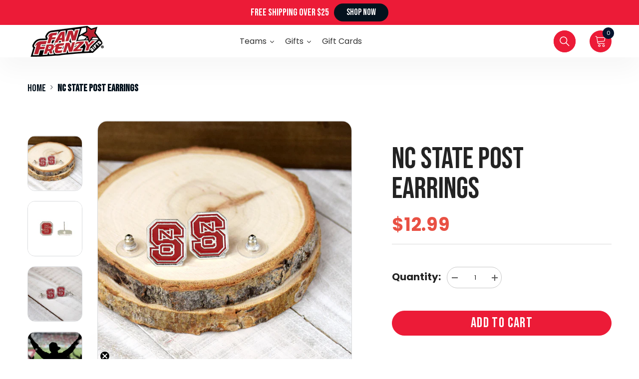

--- FILE ---
content_type: text/html; charset=utf-8
request_url: https://fanfrenzygifts.com/products/nc-state-post-earrings
body_size: 138708
content:
<!doctype html><html class="no-js" lang="en">
    <head>
<script type="text/javascript"> (function(a,b,c,d,e,f,g){e['ire_o']=c;e[c]=e[c]||function(){(e[c].a=e[c].a||[]).push(arguments)};f=d.createElement(b);g=d.getElementsByTagName(b)[0];f.async=1;f.src=a;g.parentNode.insertBefore(f,g);})('https://utt.impactcdn.com/A4242419-d9ee-413a-9ecc-11b744b524671.js','script','ire',document,window); ire('identify', {customerid: '' /*INSERT CUSTOMER ID*/, customeremail: '' /*INSERT SHA1 HASHED CUSTOMER EMAIL*/}); </script>
      
<!-- Google Tag Manager -->
<script>(function(w,d,s,l,i){w[l]=w[l]||[];w[l].push({'gtm.start':
new Date().getTime(),event:'gtm.js'});var f=d.getElementsByTagName(s)[0],
j=d.createElement(s),dl=l!='dataLayer'?'&l='+l:'';j.async=true;j.src=
'https://www.googletagmanager.com/gtm.js?id='+i+dl;f.parentNode.insertBefore(j,f);
})(window,document,'script','dataLayer','GTM-KKZT24JW');</script>
<!-- End Google Tag Manager -->
        <style id="w3_bg_load">div:not(.w3_bg), section:not(.w3_bg), iframelazy:not(.w3_bg){background-image:none !important;}</style>
<script>
	var w3_lazy_load_by_px = 200,
		blank_image_webp_url = "https://d2pk8plgu825qi.cloudfront.net/wp-content/uploads/blank.pngw3.webp",
		google_fonts_delay_load = 1e4,
		w3_mousemoveloadimg = !1,
		w3_page_is_scrolled = !1,
		w3_lazy_load_js = 1,
		w3_excluded_js = 0;
	class w3_loadscripts {
		constructor(e) {
			this.triggerEvents = e, this.eventOptions = {
				passive: !0
			}, this.userEventListener = this.triggerListener.bind(this), this.lazy_trigger, this.style_load_fired, this.lazy_scripts_load_fired = 0, this.scripts_load_fired = 0, this.scripts_load_fire = 0, this.excluded_js = w3_excluded_js, this.w3_lazy_load_js = w3_lazy_load_js, this.w3_fonts = "undefined" != typeof w3_googlefont ? w3_googlefont : [], this.w3_styles = [], this.w3_scripts = {
				normal: [],
				async: [],
				defer: [],
				lazy: []
			}, this.allJQueries = []
		}
		user_events_add(e) {
			this.triggerEvents.forEach(t => window.addEventListener(t, e.userEventListener, e.eventOptions))
		}
		user_events_remove(e) {
			this.triggerEvents.forEach(t => window.removeEventListener(t, e.userEventListener, e.eventOptions))
		}
		triggerListener_on_load() {
			"loading" === document.readyState ? document.addEventListener("DOMContentLoaded", this.load_resources.bind(this)) : this.load_resources()
		}
		triggerListener() {
			this.user_events_remove(this), this.lazy_scripts_load_fired = 1, this.add_html_class("w3_user"), "loading" === document.readyState ? (document.addEventListener("DOMContentLoaded", this.load_style_resources.bind(this)), this.scripts_load_fire || document.addEventListener("DOMContentLoaded", this.load_resources.bind(this))) : (this.load_style_resources(), this.scripts_load_fire || this.load_resources())
		}
		async load_style_resources() {
			this.style_load_fired || (this.style_load_fired = !0, this.register_styles(), document.getElementsByTagName("html")[0].setAttribute("data-css", this.w3_styles.length), document.getElementsByTagName("html")[0].setAttribute("data-css-loaded", 0), this.preload_scripts(this.w3_styles), this.load_styles_preloaded())
		}
		async load_styles_preloaded() {
			setTimeout(function(e) {
				document.getElementsByTagName("html")[0].classList.contains("css-preloaded") ? e.load_styles(e.w3_styles) : e.load_styles_preloaded()
			}, 200, this)
		}
		async load_resources() {
			this.scripts_load_fired || (this.scripts_load_fired = !0, this.hold_event_listeners(), this.exe_document_write(), this.register_scripts(), this.add_html_class("w3_start"), "function" == typeof w3_events_on_start_js && w3_events_on_start_js(), this.preload_scripts(this.w3_scripts.normal), this.preload_scripts(this.w3_scripts.defer), this.preload_scripts(this.w3_scripts.async), this.wnwAnalytics(), this.wnwBoomerang(), await this.load_scripts(this.w3_scripts.normal), await this.load_scripts(this.w3_scripts.defer), await this.load_scripts(this.w3_scripts.async), await this.execute_domcontentloaded(), await this.execute_window_load(), window.dispatchEvent(new Event("w3-scripts-loaded")), this.add_html_class("w3_js"), "function" == typeof w3_events_on_end_js && w3_events_on_end_js(), this.lazy_trigger = setInterval(this.w3_trigger_lazy_script, 500, this))
		}
		async w3_trigger_lazy_script(e) {
			e.lazy_scripts_load_fired && (await e.load_scripts(e.w3_scripts.lazy), e.add_html_class("jsload"), clearInterval(e.lazy_trigger))
		}
		add_html_class(e) {
			document.getElementsByTagName("html")[0].classList.add(e)
		}
		register_scripts() {
			document.querySelectorAll("script[type=lazyload_int]").forEach(e => {
				e.hasAttribute("data-src") ? e.hasAttribute("async") && !1 !== e.async ? this.w3_scripts.async.push(e) : e.hasAttribute("defer") && !1 !== e.defer || "module" === e.getAttribute("data-w3-type") ? this.w3_scripts.defer.push(e) : this.w3_scripts.normal.push(e) : this.w3_scripts.normal.push(e)
			}), document.querySelectorAll("script[type=lazyload_ext]").forEach(e => {
				this.w3_scripts.lazy.push(e)
			})
		}
		register_styles() {
			document.querySelectorAll("link[data-href]").forEach(e => {
				this.w3_styles.push(e)
			})
		}
		async execute_script(e) {
			return await this.repaint_frame(), new Promise(t => {
				let s = document.createElement("script"),
					a;
				[...e.attributes].forEach(e => {
					let t = e.nodeName;
					"type" !== t && "data-src" !== t && ("data-w3-type" === t && (t = "type", a = e.nodeValue), s.setAttribute(t, e.nodeValue))
				}), e.hasAttribute("data-src") ? (s.setAttribute("src", e.getAttribute("data-src")), s.addEventListener("load", t), s.addEventListener("error", t)) : (s.text = e.text, t()), null !== e.parentNode && e.parentNode.replaceChild(s, e)
			})
		}
		async execute_styles(e) {
			var t;
			let s;
			return t = e, void((s = document.createElement("link")).href = t.getAttribute("data-href"), s.rel = "stylesheet", document.head.appendChild(s), t.parentNode.removeChild(t))
		}
		async load_scripts(e) {
			let t = e.shift();
			return t ? (await this.execute_script(t), this.load_scripts(e)) : Promise.resolve()
		}
		async load_styles(e) {
			let t = e.shift();
			return t ? (this.execute_styles(t), this.load_styles(e)) : "loaded"
		}
		async load_fonts(e) {
			var t = document.createDocumentFragment();
			e.forEach(e => {
				let s = document.createElement("link");
				s.href = e, s.rel = "stylesheet", t.appendChild(s)
			}), setTimeout(function() {
				document.head.appendChild(t)
			}, google_fonts_delay_load)
		}
		preload_scripts(e) {
			var t = document.createDocumentFragment(),
				s = 0,
				a = this;
			[...e].forEach(i => {
				let r = i.getAttribute("data-src"),
					n = i.getAttribute("data-href");
				if (r) {
					let d = document.createElement("link");
					d.href = r, d.rel = "preload", d.as = "script", t.appendChild(d)
				} else if (n) {
					let l = document.createElement("link");
					l.href = n, l.rel = "preload", l.as = "style", s++, e.length == s && (l.dataset.last = 1), t.appendChild(l), l.onload = function() {
						fetch(this.href).then(e => e.blob()).then(e => {
							a.update_css_loader()
						}).catch(e => {
							a.update_css_loader()
						})
					}, l.onerror = function() {
						a.update_css_loader()
					}
				}
			}), document.head.appendChild(t)
		}
		update_css_loader() {
			document.getElementsByTagName("html")[0].setAttribute("data-css-loaded", parseInt(document.getElementsByTagName("html")[0].getAttribute("data-css-loaded")) + 1), document.getElementsByTagName("html")[0].getAttribute("data-css") == document.getElementsByTagName("html")[0].getAttribute("data-css-loaded") && document.getElementsByTagName("html")[0].classList.add("css-preloaded")
		}
		hold_event_listeners() {
			let e = {};

			function t(t, s) {
				! function(t) {
					function s(s) {
						return e[t].eventsToRewrite.indexOf(s) >= 0 ? "w3-" + s : s
					}
					e[t] || (e[t] = {
						originalFunctions: {
							add: t.addEventListener,
							remove: t.removeEventListener
						},
						eventsToRewrite: []
					}, t.addEventListener = function() {
						arguments[0] = s(arguments[0]), e[t].originalFunctions.add.apply(t, arguments)
					}, t.removeEventListener = function() {
						arguments[0] = s(arguments[0]), e[t].originalFunctions.remove.apply(t, arguments)
					})
				}(t), e[t].eventsToRewrite.push(s)
			}

			function s(e, t) {
				let s = e[t];
				Object.defineProperty(e, t, {
					get: () => s || function() {},
					set(a) {
						e["w3" + t] = s = a
					}
				})
			}
			t(document, "DOMContentLoaded"), t(window, "DOMContentLoaded"), t(window, "load"), t(window, "pageshow"), t(document, "readystatechange"), s(document, "onreadystatechange"), s(window, "onload"), s(window, "onpageshow")
		}
		hold_jquery(e) {
			let t = window.jQuery;
			Object.defineProperty(window, "jQuery", {
				get: () => t,
				set(s) {
					if (s && s.fn && !e.allJQueries.includes(s)) {
						s.fn.ready = s.fn.init.prototype.ready = function(t) {
							if (void 0 !== t) return e.scripts_load_fired ? e.domReadyFired ? t.bind(document)(s) : document.addEventListener("w3-DOMContentLoaded", () => t.bind(document)(s)) : t.bind(document)(s), s(document)
						};
						let a = s.fn.on;
						s.fn.on = s.fn.init.prototype.on = function() {
							if ("ready" == arguments[0]) {
								if (this[0] !== document) return a.apply(this, arguments), this;
								arguments[1].bind(document)(s)
							}
							if (this[0] === window) {
								function e(e) {
									return e.split(" ").map(e => "load" === e || 0 === e.indexOf("load.") ? "w3-jquery-load" : e).join(" ")
								}
								"string" == typeof arguments[0] || arguments[0] instanceof String ? arguments[0] = e(arguments[0]) : "object" == typeof arguments[0] && Object.keys(arguments[0]).forEach(t => {
									Object.assign(arguments[0], {
										[e(t)]: arguments[0][t]
									})[t]
								})
							}
							return a.apply(this, arguments), this
						}, e.allJQueries.push(s)
					}
					t = s
				}
			})
		}
		async execute_domcontentloaded() {
			this.domReadyFired = !0, await this.repaint_frame(), document.dispatchEvent(new Event("w3-DOMContentLoaded")), await this.repaint_frame(), window.dispatchEvent(new Event("w3-DOMContentLoaded")), await this.repaint_frame(), document.dispatchEvent(new Event("w3-readystatechange")), await this.repaint_frame(), document.w3onreadystatechange && document.w3onreadystatechange()
		}
		async execute_window_load() {
			await this.repaint_frame(), setTimeout(function() {
				window.dispatchEvent(new Event("w3-load"))
			}, 100), await this.repaint_frame(), window.w3onload && window.w3onload(), await this.repaint_frame(), this.allJQueries.forEach(e => e(window).trigger("w3-jquery-load")), window.dispatchEvent(new Event("w3-pageshow")), await this.repaint_frame(), window.w3onpageshow && window.w3onpageshow()
		}
		exe_document_write() {
			let e = new Map;
			document.write = document.writeln = function(t) {
				let s = document.currentScript,
					a = document.createRange(),
					i = s.parentElement,
					r = e.get(s);
				void 0 === r && (r = s.nextSibling, e.set(s, r));
				let n = document.createDocumentFragment();
				a.setStart(n, 0), n.appendChild(a.createContextualFragment(t)), i.insertBefore(n, r)
			}
		}
		async repaint_frame() {
			return new Promise(e => requestAnimationFrame(e))
		}
		static execute() {
			let e = new w3_loadscripts(["keydown", "mousemove", "touchmove", "touchstart", "touchend", "wheel"]);
			e.load_fonts(e.w3_fonts), e.user_events_add(e), e.excluded_js || e.hold_jquery(e), e.w3_lazy_load_js || (e.scripts_load_fire = 1, e.triggerListener_on_load());
			let t = setInterval(function e(s) {
				null != document.body && (document.body.getBoundingClientRect().top < -30 && s.triggerListener(), clearInterval(t))
			}, 500, e)
		}
        static run() {
            let e = new w3_loadscripts(["keydown", "mousemove", "touchmove", "touchstart", "touchend", "wheel"]);
            e.load_fonts(e.w3_fonts), e.user_events_add(e), e.excluded_js || e.hold_jquery(e), e.w3_lazy_load_js || (e.scripts_load_fire = 1, e.triggerListener_on_load());
            e.triggerListener();
        }
		wnwAnalytics() {
			document.querySelectorAll(".analytics").forEach(function(e) {
				trekkie.integrations = !1;
				var t = document.createElement("script");
				t.innerHTML = e.innerHTML, e.parentNode.insertBefore(t, e.nextSibling), e.parentNode.removeChild(e)
			})
		}
		wnwBoomerang() {
			document.querySelectorAll(".boomerang").forEach(function(e) {
				window.BOOMR.version = !1;
				var t = document.createElement("script");
				t.innerHTML = e.innerHTML, e.parentNode.insertBefore(t, e.nextSibling), e.parentNode.removeChild(e)
			})
            setTimeout(function() {
    			document.querySelectorAll(".critical2").forEach(function(a) {
    				a.remove();
    			});
  			}, 8000);
		}
	}
	setTimeout(function() {
		w3_loadscripts.execute();
    },1000);
</script>
        <meta charset="utf-8">
        <meta http-equiv="X-UA-Compatible" content="IE=edge">
        <meta name="viewport" content="width=device-width,initial-scale=1">
        <meta name="theme-color" content="">
        <link rel="canonical" href="https://fanfrenzygifts.com/products/nc-state-post-earrings">
        <link rel="canonical" href="https://fanfrenzygifts.com/products/nc-state-post-earrings" canonical-shop-url="https://fanfrenzygifts.com/"><link rel="shortcut icon" href="//fanfrenzygifts.com/cdn/shop/files/Untitled_design_18_32x32.png?v=1690396678" type="image/png"><link rel="preconnect" href="https://cdn.shopify.com" crossorigin>
        <title>North Carolina State University (NC State) Wolfpack Logo Post Earrings
 &ndash; Fan Frenzy Gifts</title>
        
            <meta name="description" content="Show off your North Carolina State University Wolfpack spirit with this officially licensed Earrings from Fan Frenzy Gifts. The Earrings is made of material. With its NCAA branding, it&#39;s a great addition to any Wolfpack fan&#39;s collection. The keytag has a size of x x  inches and weighs only 0.1 lbs, making it easy to ca">
        
        

<meta property="og:site_name" content="Fan Frenzy Gifts">
<meta property="og:url" content="https://fanfrenzygifts.com/products/nc-state-post-earrings">
<meta property="og:title" content="North Carolina State University (NC State) Wolfpack Logo Post Earrings">
<meta property="og:type" content="product">
<meta property="og:description" content="Show off your North Carolina State University Wolfpack spirit with this officially licensed Earrings from Fan Frenzy Gifts. The Earrings is made of material. With its NCAA branding, it&#39;s a great addition to any Wolfpack fan&#39;s collection. The keytag has a size of x x  inches and weighs only 0.1 lbs, making it easy to ca"><meta property="og:image" content="http://fanfrenzygifts.com/cdn/shop/files/42208-earrings-shopify-collection-stainless-steel--42208.jpg?v=1742925956">
  <meta property="og:image:secure_url" content="https://fanfrenzygifts.com/cdn/shop/files/42208-earrings-shopify-collection-stainless-steel--42208.jpg?v=1742925956">
  <meta property="og:image:width" content="1500">
  <meta property="og:image:height" content="1500"><meta property="og:price:amount" content="12.99">
  <meta property="og:price:currency" content="USD"><meta name="twitter:site" content="@#"><meta name="twitter:card" content="summary_large_image">
<meta name="twitter:title" content="North Carolina State University (NC State) Wolfpack Logo Post Earrings">
<meta name="twitter:description" content="Show off your North Carolina State University Wolfpack spirit with this officially licensed Earrings from Fan Frenzy Gifts. The Earrings is made of material. With its NCAA branding, it&#39;s a great addition to any Wolfpack fan&#39;s collection. The keytag has a size of x x  inches and weighs only 0.1 lbs, making it easy to ca">


              <script>window.performance && window.performance.mark && window.performance.mark('shopify.content_for_header.start');</script><meta name="google-site-verification" content="vtJpp8GO1fU4H8ItU_afcLpQvlF-zwKU4NK2gEsgH_4">
<meta name="facebook-domain-verification" content="09kax38o77oxxngcqn4u59cjyf9k03">
<meta name="google-site-verification" content="ArpurQOBm8ARdEdK4VhpzL2GYqFnVBYPsjjtHIeiRnc">
<meta name="google-site-verification" content="FWYtzbhqArffONYHgeYW6CQZR0E8-AomD0I-9MVfHog">
<meta id="shopify-digital-wallet" name="shopify-digital-wallet" content="/16274522212/digital_wallets/dialog">
<meta name="shopify-checkout-api-token" content="fb9c6d13e367df685fd9e7b0a364c99f">
<meta id="in-context-paypal-metadata" data-shop-id="16274522212" data-venmo-supported="false" data-environment="production" data-locale="en_US" data-paypal-v4="true" data-currency="USD">
<link rel="alternate" type="application/json+oembed" href="https://fanfrenzygifts.com/products/nc-state-post-earrings.oembed">
<script async="async" data-src="/checkouts/internal/preloads.js?locale=en-US"></script>
<link rel="preconnect" href="https://shop.app" crossorigin="anonymous">
<script async="async" data-src="https://shop.app/checkouts/internal/preloads.js?locale=en-US&shop_id=16274522212" crossorigin="anonymous"></script>
<script id="apple-pay-shop-capabilities" type="application/json">{"shopId":16274522212,"countryCode":"US","currencyCode":"USD","merchantCapabilities":["supports3DS"],"merchantId":"gid:\/\/shopify\/Shop\/16274522212","merchantName":"Fan Frenzy Gifts","requiredBillingContactFields":["postalAddress","email"],"requiredShippingContactFields":["postalAddress","email"],"shippingType":"shipping","supportedNetworks":["visa","masterCard","amex","discover","elo","jcb"],"total":{"type":"pending","label":"Fan Frenzy Gifts","amount":"1.00"},"shopifyPaymentsEnabled":true,"supportsSubscriptions":true}</script>
<script id="shopify-features" type="application/json">{"accessToken":"fb9c6d13e367df685fd9e7b0a364c99f","betas":["rich-media-storefront-analytics"],"domain":"fanfrenzygifts.com","predictiveSearch":true,"shopId":16274522212,"locale":"en"}</script>
<script>var Shopify = Shopify || {};
Shopify.shop = "fan-frenzy-gifts.myshopify.com";
Shopify.locale = "en";
Shopify.currency = {"active":"USD","rate":"1.0"};
Shopify.country = "US";
Shopify.theme = {"name":"Fan-Frenzy-2.0.7 LP","id":163351658793,"schema_name":"fanfrenzygifts","schema_version":"6.4.0","theme_store_id":null,"role":"main"};
Shopify.theme.handle = "null";
Shopify.theme.style = {"id":null,"handle":null};
Shopify.cdnHost = "fanfrenzygifts.com/cdn";
Shopify.routes = Shopify.routes || {};
Shopify.routes.root = "/";</script>
<script type="module">!function(o){(o.Shopify=o.Shopify||{}).modules=!0}(window);</script>
<script>!function(o){function n(){var o=[];function n(){o.push(Array.prototype.slice.apply(arguments))}return n.q=o,n}var t=o.Shopify=o.Shopify||{};t.loadFeatures=n(),t.autoloadFeatures=n()}(window);</script>
<script>
  window.ShopifyPay = window.ShopifyPay || {};
  window.ShopifyPay.apiHost = "shop.app\/pay";
  window.ShopifyPay.redirectState = null;
</script>
<script id="shop-js-analytics" type="application/json">{"pageType":"product"}</script>
<script type="lazyload_int" async type="module" data-src="//fanfrenzygifts.com/cdn/shopifycloud/shop-js/modules/v2/client.init-shop-cart-sync_WVOgQShq.en.esm.js"></script>
<script type="lazyload_int" async type="module" data-src="//fanfrenzygifts.com/cdn/shopifycloud/shop-js/modules/v2/chunk.common_C_13GLB1.esm.js"></script>
<script type="lazyload_int" async type="module" data-src="//fanfrenzygifts.com/cdn/shopifycloud/shop-js/modules/v2/chunk.modal_CLfMGd0m.esm.js"></script>
<script type="module">
  await import("//fanfrenzygifts.com/cdn/shopifycloud/shop-js/modules/v2/client.init-shop-cart-sync_WVOgQShq.en.esm.js");
await import("//fanfrenzygifts.com/cdn/shopifycloud/shop-js/modules/v2/chunk.common_C_13GLB1.esm.js");
await import("//fanfrenzygifts.com/cdn/shopifycloud/shop-js/modules/v2/chunk.modal_CLfMGd0m.esm.js");

  window.Shopify.SignInWithShop?.initShopCartSync?.({"fedCMEnabled":true,"windoidEnabled":true});

</script>
<script type="lazyload_int" async type="module" data-src="//fanfrenzygifts.com/cdn/shopifycloud/shop-js/modules/v2/client.payment-terms_BWmiNN46.en.esm.js"></script>
<script type="lazyload_int" async type="module" data-src="//fanfrenzygifts.com/cdn/shopifycloud/shop-js/modules/v2/chunk.common_C_13GLB1.esm.js"></script>
<script type="lazyload_int" async type="module" data-src="//fanfrenzygifts.com/cdn/shopifycloud/shop-js/modules/v2/chunk.modal_CLfMGd0m.esm.js"></script>
<script type="module">
  await import("//fanfrenzygifts.com/cdn/shopifycloud/shop-js/modules/v2/client.payment-terms_BWmiNN46.en.esm.js");
await import("//fanfrenzygifts.com/cdn/shopifycloud/shop-js/modules/v2/chunk.common_C_13GLB1.esm.js");
await import("//fanfrenzygifts.com/cdn/shopifycloud/shop-js/modules/v2/chunk.modal_CLfMGd0m.esm.js");

  
</script>
<script>
  window.Shopify = window.Shopify || {};
  if (!window.Shopify.featureAssets) window.Shopify.featureAssets = {};
  window.Shopify.featureAssets['shop-js'] = {"shop-cart-sync":["modules/v2/client.shop-cart-sync_DuR37GeY.en.esm.js","modules/v2/chunk.common_C_13GLB1.esm.js","modules/v2/chunk.modal_CLfMGd0m.esm.js"],"init-fed-cm":["modules/v2/client.init-fed-cm_BucUoe6W.en.esm.js","modules/v2/chunk.common_C_13GLB1.esm.js","modules/v2/chunk.modal_CLfMGd0m.esm.js"],"shop-toast-manager":["modules/v2/client.shop-toast-manager_B0JfrpKj.en.esm.js","modules/v2/chunk.common_C_13GLB1.esm.js","modules/v2/chunk.modal_CLfMGd0m.esm.js"],"init-shop-cart-sync":["modules/v2/client.init-shop-cart-sync_WVOgQShq.en.esm.js","modules/v2/chunk.common_C_13GLB1.esm.js","modules/v2/chunk.modal_CLfMGd0m.esm.js"],"shop-button":["modules/v2/client.shop-button_B_U3bv27.en.esm.js","modules/v2/chunk.common_C_13GLB1.esm.js","modules/v2/chunk.modal_CLfMGd0m.esm.js"],"init-windoid":["modules/v2/client.init-windoid_DuP9q_di.en.esm.js","modules/v2/chunk.common_C_13GLB1.esm.js","modules/v2/chunk.modal_CLfMGd0m.esm.js"],"shop-cash-offers":["modules/v2/client.shop-cash-offers_BmULhtno.en.esm.js","modules/v2/chunk.common_C_13GLB1.esm.js","modules/v2/chunk.modal_CLfMGd0m.esm.js"],"pay-button":["modules/v2/client.pay-button_CrPSEbOK.en.esm.js","modules/v2/chunk.common_C_13GLB1.esm.js","modules/v2/chunk.modal_CLfMGd0m.esm.js"],"init-customer-accounts":["modules/v2/client.init-customer-accounts_jNk9cPYQ.en.esm.js","modules/v2/client.shop-login-button_DJ5ldayH.en.esm.js","modules/v2/chunk.common_C_13GLB1.esm.js","modules/v2/chunk.modal_CLfMGd0m.esm.js"],"avatar":["modules/v2/client.avatar_BTnouDA3.en.esm.js"],"checkout-modal":["modules/v2/client.checkout-modal_pBPyh9w8.en.esm.js","modules/v2/chunk.common_C_13GLB1.esm.js","modules/v2/chunk.modal_CLfMGd0m.esm.js"],"init-shop-for-new-customer-accounts":["modules/v2/client.init-shop-for-new-customer-accounts_BUoCy7a5.en.esm.js","modules/v2/client.shop-login-button_DJ5ldayH.en.esm.js","modules/v2/chunk.common_C_13GLB1.esm.js","modules/v2/chunk.modal_CLfMGd0m.esm.js"],"init-customer-accounts-sign-up":["modules/v2/client.init-customer-accounts-sign-up_CnczCz9H.en.esm.js","modules/v2/client.shop-login-button_DJ5ldayH.en.esm.js","modules/v2/chunk.common_C_13GLB1.esm.js","modules/v2/chunk.modal_CLfMGd0m.esm.js"],"init-shop-email-lookup-coordinator":["modules/v2/client.init-shop-email-lookup-coordinator_CzjY5t9o.en.esm.js","modules/v2/chunk.common_C_13GLB1.esm.js","modules/v2/chunk.modal_CLfMGd0m.esm.js"],"shop-follow-button":["modules/v2/client.shop-follow-button_CsYC63q7.en.esm.js","modules/v2/chunk.common_C_13GLB1.esm.js","modules/v2/chunk.modal_CLfMGd0m.esm.js"],"shop-login-button":["modules/v2/client.shop-login-button_DJ5ldayH.en.esm.js","modules/v2/chunk.common_C_13GLB1.esm.js","modules/v2/chunk.modal_CLfMGd0m.esm.js"],"shop-login":["modules/v2/client.shop-login_B9ccPdmx.en.esm.js","modules/v2/chunk.common_C_13GLB1.esm.js","modules/v2/chunk.modal_CLfMGd0m.esm.js"],"lead-capture":["modules/v2/client.lead-capture_D0K_KgYb.en.esm.js","modules/v2/chunk.common_C_13GLB1.esm.js","modules/v2/chunk.modal_CLfMGd0m.esm.js"],"payment-terms":["modules/v2/client.payment-terms_BWmiNN46.en.esm.js","modules/v2/chunk.common_C_13GLB1.esm.js","modules/v2/chunk.modal_CLfMGd0m.esm.js"]};
</script>
<script>(function() {
  var isLoaded = false;
  function asyncLoad() {
    if (isLoaded) return;
    isLoaded = true;
    var urls = ["https:\/\/api-pixels.easyadsapp.com\/storefront.js?eid=0.8282979308995417\u0026shop=fan-frenzy-gifts.myshopify.com","https:\/\/dr4qe3ddw9y32.cloudfront.net\/awin-shopify-integration-code.js?aid=118973\u0026v=shopifyApp_5.2.5\u0026ts=1765312316765\u0026shop=fan-frenzy-gifts.myshopify.com"];
    for (var i = 0; i < urls.length; i++) {
      var s = document.createElement('script');
      s.type = 'text/javascript';
      s.async = true;
      s.src = urls[i];
      var x = document.getElementsByTagName('script')[0];
      x.parentNode.insertBefore(s, x);
    }
  };
  if(window.attachEvent) {
    window.attachEvent('onload', asyncLoad);
  } else {
    window.addEventListener('w3-DOMContentLoaded', asyncLoad, false);
  }
})();</script>
<script id="__st">var __st={"a":16274522212,"offset":-25200,"reqid":"01fa825d-3c27-4e02-a1dc-6ee02cf5ba05-1769577583","pageurl":"fanfrenzygifts.com\/products\/nc-state-post-earrings","u":"b21cbdecd422","p":"product","rtyp":"product","rid":2174477041764};</script>
<script>window.ShopifyPaypalV4VisibilityTracking = true;</script>
<script id="captcha-bootstrap">!function(){'use strict';const t='contact',e='account',n='new_comment',o=[[t,t],['blogs',n],['comments',n],[t,'customer']],c=[[e,'customer_login'],[e,'guest_login'],[e,'recover_customer_password'],[e,'create_customer']],r=t=>t.map((([t,e])=>`form[action*='/${t}']:not([data-nocaptcha='true']) input[name='form_type'][value='${e}']`)).join(','),a=t=>()=>t?[...document.querySelectorAll(t)].map((t=>t.form)):[];function s(){const t=[...o],e=r(t);return a(e)}const i='password',u='form_key',d=['recaptcha-v3-token','g-recaptcha-response','h-captcha-response',i],f=()=>{try{return window.sessionStorage}catch{return}},m='__shopify_v',_=t=>t.elements[u];function p(t,e,n=!1){try{const o=window.sessionStorage,c=JSON.parse(o.getItem(e)),{data:r}=function(t){const{data:e,action:n}=t;return t[m]||n?{data:e,action:n}:{data:t,action:n}}(c);for(const[e,n]of Object.entries(r))t.elements[e]&&(t.elements[e].value=n);n&&o.removeItem(e)}catch(o){console.error('form repopulation failed',{error:o})}}const l='form_type',E='cptcha';function T(t){t.dataset[E]=!0}const w=window,h=w.document,L='Shopify',v='ce_forms',y='captcha';let A=!1;((t,e)=>{const n=(g='f06e6c50-85a8-45c8-87d0-21a2b65856fe',I='https://cdn.shopify.com/shopifycloud/storefront-forms-hcaptcha/ce_storefront_forms_captcha_hcaptcha.v1.5.2.iife.js',D={infoText:'Protected by hCaptcha',privacyText:'Privacy',termsText:'Terms'},(t,e,n)=>{const o=w[L][v],c=o.bindForm;if(c)return c(t,g,e,D).then(n);var r;o.q.push([[t,g,e,D],n]),r=I,A||(h.body.append(Object.assign(h.createElement('script'),{id:'captcha-provider',async:!0,src:r})),A=!0)});var g,I,D;w[L]=w[L]||{},w[L][v]=w[L][v]||{},w[L][v].q=[],w[L][y]=w[L][y]||{},w[L][y].protect=function(t,e){n(t,void 0,e),T(t)},Object.freeze(w[L][y]),function(t,e,n,w,h,L){const[v,y,A,g]=function(t,e,n){const i=e?o:[],u=t?c:[],d=[...i,...u],f=r(d),m=r(i),_=r(d.filter((([t,e])=>n.includes(e))));return[a(f),a(m),a(_),s()]}(w,h,L),I=t=>{const e=t.target;return e instanceof HTMLFormElement?e:e&&e.form},D=t=>v().includes(t);t.addEventListener('submit',(t=>{const e=I(t);if(!e)return;const n=D(e)&&!e.dataset.hcaptchaBound&&!e.dataset.recaptchaBound,o=_(e),c=g().includes(e)&&(!o||!o.value);(n||c)&&t.preventDefault(),c&&!n&&(function(t){try{if(!f())return;!function(t){const e=f();if(!e)return;const n=_(t);if(!n)return;const o=n.value;o&&e.removeItem(o)}(t);const e=Array.from(Array(32),(()=>Math.random().toString(36)[2])).join('');!function(t,e){_(t)||t.append(Object.assign(document.createElement('input'),{type:'hidden',name:u})),t.elements[u].value=e}(t,e),function(t,e){const n=f();if(!n)return;const o=[...t.querySelectorAll(`input[type='${i}']`)].map((({name:t})=>t)),c=[...d,...o],r={};for(const[a,s]of new FormData(t).entries())c.includes(a)||(r[a]=s);n.setItem(e,JSON.stringify({[m]:1,action:t.action,data:r}))}(t,e)}catch(e){console.error('failed to persist form',e)}}(e),e.submit())}));const S=(t,e)=>{t&&!t.dataset[E]&&(n(t,e.some((e=>e===t))),T(t))};for(const o of['focusin','change'])t.addEventListener(o,(t=>{const e=I(t);D(e)&&S(e,y())}));const B=e.get('form_key'),M=e.get(l),P=B&&M;t.addEventListener('w3-DOMContentLoaded',(()=>{const t=y();if(P)for(const e of t)e.elements[l].value===M&&p(e,B);[...new Set([...A(),...v().filter((t=>'true'===t.dataset.shopifyCaptcha))])].forEach((e=>S(e,t)))}))}(h,new URLSearchParams(w.location.search),n,t,e,['guest_login'])})(!0,!0)}();</script>
<script integrity="sha256-4kQ18oKyAcykRKYeNunJcIwy7WH5gtpwJnB7kiuLZ1E=" data-source-attribution="shopify.loadfeatures" type="lazyload_int" data-src="//fanfrenzygifts.com/cdn/shopifycloud/storefront/assets/storefront/load_feature-a0a9edcb.js" crossorigin="anonymous"></script>
<script crossorigin="anonymous" type="lazyload_int" data-src="//fanfrenzygifts.com/cdn/shopifycloud/storefront/assets/shopify_pay/storefront-65b4c6d7.js?v=20250812"></script>
<script data-source-attribution="shopify.dynamic_checkout.dynamic.init">var Shopify=Shopify||{};Shopify.PaymentButton=Shopify.PaymentButton||{isStorefrontPortableWallets:!0,init:function(){window.Shopify.PaymentButton.init=function(){};var t=document.createElement("script");t.src="https://fanfrenzygifts.com/cdn/shopifycloud/portable-wallets/latest/portable-wallets.en.js",t.type="module",document.head.appendChild(t)}};
</script>
<script data-source-attribution="shopify.dynamic_checkout.buyer_consent">
  function portableWalletsHideBuyerConsent(e){var t=document.getElementById("shopify-buyer-consent"),n=document.getElementById("shopify-subscription-policy-button");t&&n&&(t.classList.add("hidden"),t.setAttribute("aria-hidden","true"),n.removeEventListener("click",e))}function portableWalletsShowBuyerConsent(e){var t=document.getElementById("shopify-buyer-consent"),n=document.getElementById("shopify-subscription-policy-button");t&&n&&(t.classList.remove("hidden"),t.removeAttribute("aria-hidden"),n.addEventListener("click",e))}window.Shopify?.PaymentButton&&(window.Shopify.PaymentButton.hideBuyerConsent=portableWalletsHideBuyerConsent,window.Shopify.PaymentButton.showBuyerConsent=portableWalletsShowBuyerConsent);
</script>
<script data-source-attribution="shopify.dynamic_checkout.cart.bootstrap">document.addEventListener("w3-DOMContentLoaded",(function(){function t(){return document.querySelector("shopify-accelerated-checkout-cart, shopify-accelerated-checkout")}if(t())Shopify.PaymentButton.init();else{new MutationObserver((function(e,n){t()&&(Shopify.PaymentButton.init(),n.disconnect())})).observe(document.body,{childList:!0,subtree:!0})}}));
</script>
<link id="shopify-accelerated-checkout-styles" rel="stylesheet" media="screen" href="https://fanfrenzygifts.com/cdn/shopifycloud/portable-wallets/latest/accelerated-checkout-backwards-compat.css" crossorigin="anonymous">
<style id="shopify-accelerated-checkout-cart">
        #shopify-buyer-consent {
  margin-top: 1em;
  display: inline-block;
  width: 100%;
}

#shopify-buyer-consent.hidden {
  display: none;
}

#shopify-subscription-policy-button {
  background: none;
  border: none;
  padding: 0;
  text-decoration: underline;
  font-size: inherit;
  cursor: pointer;
}

#shopify-subscription-policy-button::before {
  box-shadow: none;
}

      </style>

<script>window.performance && window.performance.mark && window.performance.mark('shopify.content_for_header.end');</script>
              <script>var trekkie=[];trekkie.integrations=!0;window.BOOMR={},window.BOOMR.version=true;</script><style>
    @import url('https://fonts.googleapis.com/css?family=Poppins:300,300i,400,400i,500,500i,600,600i,700,700i,800,800i&display=swap');
                

          @import url('https://fonts.googleapis.com/css?family=Bebas+Neue:300,300i,400,400i,500,500i,600,600i,700,700i,800,800i&display=swap');
                    
          
    

    :root {
        /* Settings Body */
        
            --font-body-family: Poppins;
        
        --font-body-size: 13px;
        --font-body-weight: 400;
        --body-line-height: 22px;
        --body-letter-spacing: ;

        /* Settings Heading */
        
            --font-heading-family: Bebas Neue;
        
        --font-heading-size: 16px;
        --font-heading-weight: 400;
        --font-heading-style: normal;
        --heading-line-height: 24px;
        --heading-letter-spacing: .05em;
        --heading-text-transform: uppercase;
        --heading-border-height: 2px;

        /* Settings Navigation */
        /* Menu Lv1 */
        
            --font-menu-lv1-family: Bebas Neue;
        
        --font-menu-lv1-size: 20px;
        --font-menu-lv1-weight: 400;
        --menu-lv1-line-height: 22px;
        --menu-lv1-letter-spacing: .05em;
        --menu-lv1-text-transform: uppercase;

        /* Menu Lv2 */
        
            --font-menu-lv2-family: Bebas Neue;
        
        --font-menu-lv2-size: 12px;
        --font-menu-lv2-weight: 400;
        --menu-lv2-line-height: 22px;
        --menu-lv2-letter-spacing: .02em;
        --menu-lv2-text-transform: capitalize;

        /* Menu Lv3 */
        
            --font-menu-lv3-family: Bebas Neue;
        
        --font-menu-lv3-size: 12px;
        --font-menu-lv3-weight: 400;
        --menu-lv3-line-height: 22px;
        --menu-lv3-letter-spacing: .02em;
        --menu-lv3-text-transform: capitalize;

        /* Mega Menu Lv2 */
        
            --font-mega-menu-lv2-family: Poppins;
        
        --font-mega-menu-lv2-size: 12px;
        --font-mega-menu-lv2-weight: 600;
        --font-mega-menu-lv2-style: normal;
        --mega-menu-lv2-line-height: 22px;
        --mega-menu-lv2-letter-spacing: .02em;
        --mega-menu-lv2-text-transform: uppercase;

        /* Mega Menu Lv3 */
        
            --font-mega-menu-lv3-family: Poppins;
        
        --font-mega-menu-lv3-size: 12px;
        --font-mega-menu-lv3-weight: 400;
        --mega-menu-lv3-line-height: 22px;
        --mega-menu-lv3-letter-spacing: .02em;
        --mega-menu-lv3-text-transform: capitalize;

        /* Product Card Title */--product-title-font: Bebas Neue;--product-title-font-size : 24px;
        --product-title-font-weight : 400;
        --product-title-line-height: 28px;
        --product-title-letter-spacing: .02em;
        --product-title-line-text : 2;
        --product-title-text-transform : uppercase;
        --product-title-margin-bottom: 10px;

        /* Product Card Vendor */--product-vendor-font: Poppins;--product-vendor-font-size : 12px;
        --product-vendor-font-weight : 400;
        --product-vendor-font-style : normal;
        --product-vendor-line-height: 22px;
        --product-vendor-letter-spacing: .02em;
        --product-vendor-text-transform : uppercase;
        --product-vendor-margin-bottom: 0px;

        /* Product Card Price */--product-price-font: Poppins;--product-price-font-size : 18px;
        --product-price-font-weight : 600;
        --product-price-line-height: 22px;
        --product-price-letter-spacing: .02em;
        --product-price-margin-top: 0px;
        --product-price-margin-bottom: 13px;

        /* Product Card Badge */--badge-font: Poppins;--badge-font-size : 12px;
        --badge-font-weight : 400;
        --badge-text-transform : capitalize;
        --badge-letter-spacing: .02em;
        --badge-line-height: 20px;
        --badge-border-radius: 0px;
        --badge-padding-top: 0px;
        --badge-padding-bottom: 0px;
        --badge-padding-left-right: 8px;
        --badge-postion-top: 0px;
        --badge-postion-left-right: 0px;

        /* Product Quickview */
        --product-quickview-font-size : 12px;
        --product-quickview-line-height: 23px;
        --product-quickview-border-radius: 1px;
        --product-quickview-padding-top: 0px;
        --product-quickview-padding-bottom: 0px;
        --product-quickview-padding-left-right: 7px;
        --product-quickview-sold-out-product: #e95144;--product-quickview-box-shadow: none;/* Blog Card Tile */--blog-title-font: Bebas Neue;--blog-title-font-size : 20px;
        --blog-title-font-weight : 700;
        --blog-title-line-height: 29px;
        --blog-title-letter-spacing: .09em;
        --blog-title-text-transform : uppercase;

        /* Blog Card Info (Date, Author) */--blog-info-font: Poppins;--blog-info-font-size : 14px;
        --blog-info-font-weight : 400;
        --blog-info-line-height: 20px;
        --blog-info-letter-spacing: .02em;
        --blog-info-text-transform : uppercase;

        /* Button 1 */--btn-1-font-family: Bebas Neue;--btn-1-font-size: 20px;
        --btn-1-font-weight: 400;
        --btn-1-text-transform: uppercase;
        --btn-1-line-height: 22px;
        --btn-1-letter-spacing: .05em;
        --btn-1-text-align: center;
        --btn-1-border-radius: 30px;
        --btn-1-border-width: 1px;
        --btn-1-border-style: solid;
        --btn-1-padding-top: 10px;
        --btn-1-padding-bottom: 10px;
        --btn-1-horizontal-length: 0px;
        --btn-1-vertical-length: 0px;
        --btn-1-blur-radius: 0px;
        --btn-1-spread: 0px;
        
        
        
          --btn-1-all-bg-opacity-hover: rgba(0, 0, 0, 0.5);
        
        
            --btn-1-inset: ;
        

        /* Button 2 */--btn-2-font-family: Bebas Neue;--btn-2-font-size: 18px;
        --btn-2-font-weight: 700;
        --btn-2-text-transform: uppercase;
        --btn-2-line-height: 23px;
        --btn-2-letter-spacing: .05em;
        --btn-2-text-align: right;
        --btn-2-border-radius: 6px;
        --btn-2-border-width: 1px;
        --btn-2-border-style: solid;
        --btn-2-padding-top: 20px;
        --btn-2-padding-bottom: 20px;
        --btn-2-horizontal-length: 4px;
        --btn-2-vertical-length: 4px;
        --btn-2-blur-radius: 7px;
        --btn-2-spread: 0px;
        
        
          --btn-2-all-bg-opacity: rgba(25, 145, 226, 0.5);
        
        
          --btn-2-all-bg-opacity-hover: rgba(0, 0, 0, 0.5);
        
        
            --btn-2-inset: ;
        

        /* Button 3 */--btn-3-font-family: Poppins;--btn-3-font-size: 14px;
        --btn-3-font-weight: 700;
        --btn-3-text-transform: uppercase;
        --btn-3-line-height: 22px;
        --btn-3-letter-spacing: .05em;
        --btn-3-text-align: center;
        --btn-3-border-radius: 0px;
        --btn-3-border-width: 1px;
        --btn-3-border-style: solid;
        --btn-3-padding-top: 10px;
        --btn-3-padding-bottom: 10px;
        --btn-3-horizontal-length: 0px;
        --btn-3-vertical-length: 0px;
        --btn-3-blur-radius: 0px;
        --btn-3-spread: 0px;
        
        
          --btn-3-all-bg-opacity: rgba(0, 0, 0, 0.1);
        
        
          --btn-3-all-bg-opacity-hover: rgba(0, 0, 0, 0.1);
        

        
            --btn-3-inset: ;
        

        /* Footer Heading */--footer-heading-font-family: Bebas Neue;--footer-heading-font-size : 26px;
        --footer-heading-font-weight : 400;
        --footer-heading-line-height : 22px;
        --footer-heading-letter-spacing : .05em;
        --footer-heading-text-transform : uppercase;

        /* Footer Link */--footer-link-font-family: Poppins;--footer-link-font-size : 12px;
        --footer-link-font-weight : 400;
        --footer-link-line-height : 28px;
        --footer-link-letter-spacing : .02em;
        --footer-link-text-transform : capitalize;

        /* Page Title */
        
            --font-page-title-family: Poppins;
        
        --font-page-title-size: 20px;
        --font-page-title-weight: 700;
        --font-page-title-style: normal;
        --page-title-line-height: 20px;
        --page-title-letter-spacing: .05em;
        --page-title-text-transform: uppercase;

        /* Font Product Tab Title */
        --font-tab-type-1: Poppins;
        --font-tab-type-2: Bebas Neue;

        /* Text Size */
        --text-size-font-size : 10px;
        --text-size-font-weight : 400;
        --text-size-line-height : 22px;
        --text-size-letter-spacing : 0;
        --text-size-text-transform : uppercase;
        --text-size-color : #787878;

        /* Font Weight */
        --font-weight-normal: 400;
        --font-weight-medium: 500;
        --font-weight-semibold: 600;
        --font-weight-bold: 700;
        --font-weight-bolder: 800;
        --font-weight-black: 900;

        /* Radio Button */
        --form-label-checkbox-before-bg: #fff;
        --form-label-checkbox-before-border: #cecece;
        --form-label-checkbox-before-bg-checked: #000;

        /* Conatiner */
        --header-custom-width-container: 1600px;
        --body-custom-width-container: 1600px;
        --footer-custom-width-container: 1600px;

        /* Layout Boxed */
        --color-background-layout-boxed: #f8f8f8;/* Arrow */
        --position-horizontal-slick-arrow: 0;

        /* General Color*/
        --color-text: #232323;
        --color-text2: #969696;
        --color-global: #232323;
        --color-white: #FFFFFF;
        --color-grey: #868686;
        --color-black: #202020;
        --color-base-text-rgb: 35, 35, 35;
        --color-base-text2-rgb: 150, 150, 150;
        --color-background: #ffffff;
        --color-background-rgb: 255, 255, 255;
        --color-background-overylay: rgba(255, 255, 255, 0.9);
        --color-base-accent-text: ;
        --color-base-accent-1: ;
        --color-base-accent-2: ;
        --color-link: #232323;
        --color-link-hover: #232323;
        --color-error: #D93333;
        --color-error-bg: #FCEEEE;
        --color-success: #5A5A5A;
        --color-success-bg: #DFF0D8;
        --color-info: #202020;
        --color-info-bg: #FFF2DD;
        --color-link-underline: rgba(35, 35, 35, 0.5);

        --color-breadcrumb: #999999;
        --colors-breadcrumb-hover: #232323;
        --colors-breadcrumb-active: #999999;

        --border-global: #e6e6e6;
        --bg-global: #fafafa;

        --bg-planceholder: #fafafa;

        --color-warning: #fff;
        --bg-warning: #e0b252;

        --color-background-10 : #e9e9e9;
        --color-background-20 : #d3d3d3;
        --color-background-30 : #bdbdbd;
        --color-background-50 : #919191;
        --color-background-global : #919191;

        /* Arrow Color */
        --arrow-color: #323232;
        --arrow-background-color: #fff;
        --arrow-border-color: #ccc;
        --arrow-color-hover: #323232;
        --arrow-background-color-hover: #f8f8f8;
        --arrow-border-color-hover: #f8f8f8;

        --arrow-width: 35px;
        --arrow-height: 35px;
        --arrow-size: px;
        --arrow-size-icon: 17px;
        --arrow-border-radius: 50%;
        --arrow-border-width: 1px;

        /* Pagination Color */
        --pagination-item-color: #3c3c3c;
        --pagination-item-color-active: #3c3c3c;
        --pagination-item-bg-color: 
        #fff;
        --pagination-item-bg-color-active: #fff;
        --pagination-item-border-color: #fff;
        --pagination-item-border-color-active: #ffffff;

        --pagination-arrow-color: #3c3c3c;
        --pagination-arrow-color-active: #3c3c3c;
        --pagination-arrow-bg-color: #fff;
        --pagination-arrow-bg-color-active: #fff;
        --pagination-arrow-border-color: #fff;
        --pagination-arrow-border-color-active: #fff;

        /* Dots Color */
        --dots-color: transparent;
        --dots-border-color: #323232;
        --dots-color-active: #323232;
        --dots-border-color-active: #323232;
        --dots-style2-background-opacity: #00000050;
        --dots-width: 12px;
        --dots-height: 12px;

        /* Button Color */
        --btn-1-color: #FFFFFF;
        --btn-1-bg: #232323;
        --btn-1-border: #232323;
        --btn-1-color-hover: #232323;
        --btn-1-bg-hover: #ffffff;
        --btn-1-border-hover: #232323;

        --btn-2-color: #232323;
        --btn-2-bg: #FFFFFF;
        --btn-2-border: #727272;
        --btn-2-color-hover: #FFFFFF;
        --btn-2-bg-hover: #232323;
        --btn-2-border-hover: #232323;

        --btn-3-color: #FFFFFF;
        --btn-3-bg: #e9514b;
        --btn-3-border: #e9514b;
        --btn-3-color-hover: #ffffff;
        --btn-3-bg-hover: #e9514b;
        --btn-3-border-hover: #e9514b;

        --anchor-transition: all ease .3s;
        --bg-white: #ffffff;
        --bg-black: #000000;
        --bg-grey: #808080;
        --icon: var(--color-text);
        --text-cart: #3c3c3c;
        --duration-short: 100ms;
        --duration-default: 350ms;
        --duration-long: 500ms;

        --form-input-bg: #ffffff;
        --form-input-border: #c7c7c7;
        --form-input-color: #232323;;
        --form-input-placeholder: #868686;
        --form-label: #232323;

        --new-badge-color: #232323;
        --new-badge-bg: #FFFFFF;
        --sale-badge-color: #ffffff;
        --sale-badge-bg: #e95144;
        --sold-out-badge-color: #ffffff;
        --sold-out-badge-bg: #c1c1c1;
        --custom-badge-color: #ffffff;
        --custom-badge-bg: #ffbb49;
        --bundle-badge-color: #ffffff;
        --bundle-badge-bg: #232323;
        
        --product-title-color : #232323;
        --product-title-color-hover : #232323;
        --product-vendor-color : #969696;
        --product-price-color : #232323;
        --product-sale-price-color : #e95144;
        --product-compare-price-color : #969696;
        --product-review-full-color : #000000;
        --product-review-empty-color : #A4A4A4;
        --product-swatch-border : #cbcbcb;
        --product-swatch-border-active : #232323;
        --product-swatch-width : 40px;
        --product-swatch-height : 40px;
        --product-swatch-border-radius : 0px;
        --product-swatch-color-width : 40px;
        --product-swatch-color-height : 40px;
        --product-swatch-color-border-radius : 20px;
        --product-wishlist-color : #000000;
        --product-wishlist-bg : #ffffff;
        --product-wishlist-color-added : #ffffff;
        --product-wishlist-bg-added : #000000;
        --product-compare-color : #000000;
        --product-compare-bg : #FFFFFF;
        --product-compare-color-added : #D12442;
        --product-compare-bg-added : #FFFFFF;
        --product-hot-stock-text-color : #d62828;
        --product-quick-view-color : #000000;
        --product-cart-image-fit : contain;
        --product-title-variant-font-size: 16px;

        
          --product-quick-view-bg : #FFFFFF;
        
        --product-quick-view-color-hover : #FFFFFF;
        --product-quick-view-bg-hover : #000000;

        --product-action-color : #232323;       
        --product-action-bg : #ffffff;
        --product-action-border : #000000;
        --product-action-color-hover : #FFFFFF;
        --product-action-bg-hover : #232323;
        --product-action-border-hover : #232323;

        /* Multilevel Category Filter */
        --color-label-multiLevel-categories: #232323;
        --bg-label-multiLevel-categories: #fff;
        --color-button-multiLevel-categories: #fff;
        --bg-button-multiLevel-categories: #ff8b21;
        --border-button-multiLevel-categories: transparent;
        --hover-color-button-multiLevel-categories: #fff;
        --hover-bg-button-multiLevel-categories: #ff8b21;--cart-item-bg : #ffffff;
            --cart-item-border : #e8e8e8;
            --cart-item-border-width : 1px;
            --cart-item-border-style : solid;

        --w-product-swatch-custom: 30px;
        --h-product-swatch-custom: 30px;
        --w-product-swatch-custom-mb: 20px;
        --h-product-swatch-custom-mb: 20px;
        --font-size-product-swatch-more: 12px;

        --swatch-border : #cbcbcb;
        --swatch-border-active : #232323;

        --variant-size: #232323;
        --variant-size-border: #e7e7e7;
        --variant-size-bg: #ffffff;
        --variant-size-hover: #ffffff;
        --variant-size-border-hover: #232323;
        --variant-size-bg-hover: #232323;

        --variant-bg : #ffffff;
        --variant-color : #232323;
        --variant-bg-active : #ffffff;
        --variant-color-active : #232323;

        /* Font Size Text Social */
        --fontsize-text-social: 12px;
        
        /* Sidebar Animation */
        --page-content-distance: 64px;
        --sidebar-content-distance: 40px;
        --button-transition-ease: cubic-bezier(.25,.46,.45,.94);

        /* Loading Spinner Color */
        --spinner-top-color: #fc0;
        --spinner-right-color: #4dd4c6;
        --spinner-bottom-color: #f00;
        --spinner-left-color: #f6f6f6;
    }
</style>
        <style>
    .announcement-bar {
        visibility: visible !important;
    }
    body:not(.safari).banner-animation-1 .slide-heading, body:not(.safari).banner-animation-1 .slide-sub, body:not(.safari).banner-animation-1 .slide-text, body:not(.safari).banner-animation-1 .slide-button, body:not(.safari).banner-animation-1 .banner-sub-title, body:not(.safari).banner-animation-1 .banner-heading, body:not(.safari).banner-animation-1 .banner-text, body:not(.safari).banner-animation-1 .banner-button, body:not(.safari).banner-animation-1 .slide-testimonial, body:not(.safari).banner-animation-1 .sub-title-icon {
        opacity: 1 !important;
    }
    .shopify-section.sections-slide-show{
      min-height: 450px;
    }
    .header-wrapper header.header.header-02{
        opacity: 1 !important;
        visibility: visible !important;
    }
    
    @media(max-width:767px){
        .template-product .productView-images{
            height: 122vw;
        }
        .template-product .productView-img-container.product-single__media {
            height: 94.15vw;
        }
        .productView-thumbnail.filter-byu-idaho-necklace-bar {
            width: 20vw !important;
        }
    }
    body:not(.safari).banner-animation-1 .images-contain, body:not(.safari).banner-animation-1 .banner-item .img-box:not(.is-parallax) {
        opacity: 1 !important;
    }
    
    #shopify-product-reviews {
        margin: 0 auto !important;
    }
    .animated-loading>span, .animated-loading>img {
        opacity: 1 !important;
    }
    .template-index .slideshow .item   .slide-sub ,
    .template-index .slideshow .item   .slide-heading,
    .template-index .slideshow .item   .slide-text ,
    .template-index .slideshow .item   .slide-button{
        transform: unset !important;
        animation: none !important;
        visibility: visible !important;
        opacity: 1 !important;
    }
    
    
    .template-index .slideshow .item  .images-contain{
        transform:scale(1.01)!important;
        animation: none !important;
        visibility: visible !important;
        opacity: 1 !important;
    }

#shopify-section-header:not(.shopify-section-header-sticky) {
    position: absolute!important;
    width: 100%;
    z-index: 100;
}

@keyframes headerSlideDown {
    100% {
        transform: translateY(0);
    }
}
.toolbar .toolbar-dropdown .label-tab .icon-dropdown {
    background-image: url("data:image/svg+xml,%3Csvg xmlns='http://www.w3.org/2000/svg' id='Capa_1' enable-background='new 0 0 551.13 551.13' height='512' viewBox='0 0 551.13 551.13' width='512'%3E%3Cpath style='fill: %233c3c3c;' d='m275.565 361.679-223.897-223.896h-51.668l275.565 275.565 275.565-275.565h-51.668z'%3E%3C/path%3E%3C/svg%3E");
}

.template-list-collections .collection-title {
    padding: unset !important;
}
</style>
          
              <style>*, *:before, *:after {box-sizing: inherit }html {box-sizing: border-box;font-size: 62.5%;height: 100%;-webkit-text-size-adjust: 100%;-ms-text-size-adjust: 100%;-ms-overflow-style: scrollbar;-webkit-tap-highlight-color: transparent }.no-js:not(html) {display: none !important }html.no-js .no-js:not(html) {display: block !important }.no-js-inline {display: none !important }html.no-js .no-js-inline {display: inline-block !important }html.no-js .no-js-hidden {display: none !important }body {font-family: var(--font-body-family);font-size: var(--font-body-size);font-weight: var(--font-body-weight);line-height: var(--body-line-height);letter-spacing: var(--body-letter-spacing);color: var(--color-text);background: var(--color-background);margin: 0 auto;opacity: 1;visibility: visible;overflow-x: hidden }button {cursor: pointer }.color-accent-1 {color: var(--color-base-accent-text);background-color: var(--color-base-accent-1) }.color-accent-2 {color: var(--color-base-accent-text);background-color: var(--color-base-accent-2) }.header-boxed, .body-boxed, .footer-boxed {background-color: var(--color-background-layout-boxed);background-image: var(--image-background-layout-boxed);background-repeat: no-repeat;background-position: top;background-attachment: fixed }.halo-widget-banner {position: sticky;width: calc((100vw - 1400px)/2);top: 55%;transform: translateY(-50%);height: 100%;visibility: hidden;opacity: 0 }.halo-widget-banner+.halo-widget-banner {order: 3 }.header-boxed #shopify-section-header, .header-boxed #shopify-section-header-02, .header-boxed #shopify-section-header-03, .header-boxed #shopify-section-header-04, .header-boxed #shopify-section-header-05, .header-boxed #shopify-section-header-06, .header-boxed #shopify-section-header-07, .header-boxed #shopify-section-header-08, .body-boxed .wrapper-body, .footer-boxed .wrapper-footer {background-color: var(--bg-white);max-width: 1370px;margin-left: auto;margin-right: auto;flex: 1 }.container {display: block;width: 100%;position: relative;max-width: 100%;padding: 0 15px;margin: 0 auto }.halo-row {display: flex;flex-wrap: wrap;margin-left: -15px;margin-right: -15px }.halo-item {padding-left: 15px;padding-right: 15px }.halo-row.column-1 .halo-item {width: 100% }.halo-row.column-2 .halo-item {width: 50% }.halo-row.column-3 .halo-item {width: calc(100% / 3) }.halo-row.column-4 .halo-item {width: 25% }.halo-row.column-5 .halo-item {width: 20% }.halo-row.column-6 .halo-item {width: calc(100% / 6) }.halo-row.column-7 .halo-item {width: calc(100% / 7) }.halo-row.column-8 .halo-item {width: 12.5% }.halo-row.column-9 .halo-item {width: calc(100% / 9) }.halo-row.column-10 .halo-item {width: 10% }.wrapper-body {padding-bottom: 80px }.template-index .wrapper-body {padding-bottom: 0;overflow: hidden }.adaptive_height {display: block;max-width: 100%;position: relative;margin: 0 auto }.adaptive_height img {display: block;position: absolute;top: 0;left: 0;height: 100%;width: 100%;max-width: 100%;cursor: pointer;object-fit: contain;object-position: center center;transition: opacity .5s }.adaptive_height img.lazyload, .adaptive_height img.lazyloading {opacity: 0;transition: var(--anchor-transition) }.adaptive_height img.lazyloaded {opacity: 1 !important }.adaptive_height img.lazyload+.data-lazy-loading, .adaptive_height img.lazyloading+.data-lazy-loading {content: "";position: absolute;height: 100%;width: 100%;left: 0;top: 0;z-index: 0;background-color: var(--bg-planceholder);display: block;transition: var(--anchor-transition) }.ajax-loaded .data-lazy-loading {display: none !important }.disable-srollbar::-webkit-scrollbar {display: none }.disable-srollbar::-webkit-scrollbar-track {display: none }.disable-srollbar::-webkit-scrollbar-thumb {display: none }.disable-srollbar::-webkit-scrollbar-thumb:hover {display: none }svg {display: inline-block;vertical-align: middle;fill: currentColor;stroke: currentColor;width: 1rem;height: 1rem;transition: var(--anchor-transition) }.icon {fill: var(--icon);stroke: transparent }.placeholder-svg {display: block;fill: #78818826;stroke: #78818833;background-color: #7881881a;width: 100%;height: 100%;max-width: 100%;max-height: 100%;border: 1px solid rgba(120, 129, 136, .2);stroke-width: .1px }.background-overlay {position: fixed;background-color: #232323cc;top: 0;left: 0;bottom: 0;right: 0;cursor: pointer;display: block !important;z-index: 100;opacity: 0;pointer-events: none;transition: opacity var(--duration-long) ease }body:not(.safari).show_effect_close .background-overlay {cursor: none }body:not(.safari).show_effect_close .background-overlay:hover {cursor: none }.background-overlay.hold {opacity: 1 }body:not(.safari) .background-cursor-wrapper {position: absolute;top: 0;left: 0;-webkit-transform: translateY(calc(var(--translate-y, 0) * 1px - 50%)) translateX(calc(var(--translate-x, 0) * 1px - 50%));-moz-transform: translateY(calc(var(--translate-y, 0) * 1px - 50%)) translateX(calc(var(--translate-x, 0) * 1px - 50%));-ms-transform: translateY(calc(var(--translate-y, 0) * 1px - 50%)) translateX(calc(var(--translate-x, 0) * 1px - 50%));-o-transform: translateY(calc(var(--translate-y, 0) * 1px - 50%)) translateX(calc(var(--translate-x, 0) * 1px - 50%));transform: translateY(calc(var(--translate-y, 0) * 1px - 50%)) translate(calc(var(--translate-x, 0) * 1px - 50%));transition: transform 70ms ease;-webkit-transition: transform 70ms ease }body:not(.safari) .background-cursor-wrapper_outer {width: 40px;height: 40px;border-radius: 50%;background-color: #fff;display: flex;justify-content: center;align-items: center }body:not(.safari) .background-cursor-wrapper_inner {width: 25px;height: 25px;position: relative;display: flex;justify-content: center;align-items: center }body:not(.safari) .background-cursor-wrapper_outer, body:not(.safari) .background-cursor-wrapper_inner {transform: scale(.1);opacity: 0;transition: transform .35s ease-in-out, opacity .35s .15s ease }body:not(.safari) .background-cursor-wrapper.enlarge-cursor .background-cursor-wrapper_outer, body:not(.safari) .background-cursor-wrapper.enlarge-cursor .background-cursor-wrapper_inner {transform: scale(1);opacity: 1;transition-delay: 0ms }body:not(.safari) .background-cursor-wrapper .background-cursor-wrapper_inner svg {width: 15px;height: 15px;stroke: #232323 }.enable-gradient-color {background: var(--gradient-color-left) !important;background: -moz-linear-gradient(left, var(--gradient-color-left) 0%, var(--gradient-color-right) 100%) !important;background: -webkit-gradient(left top, right top, color-stop(0%, var(--gradient-color-left)), color-stop(100%, var(--gradient-color-right))) !important;background: -webkit-linear-gradient(left, var(--gradient-color-left) 0%, var(--gradient-color-right) 100%) !important;background: -o-linear-gradient(left, var(--gradient-color-left) 0%, var(--gradient-color-right) 100%) !important;background: -ms-linear-gradient(left, var(--gradient-color-left) 0%, var(--gradient-color-right) 100%) !important;background: linear-gradient(to right, var(--gradient-color-left) 0%, var(--gradient-color-right) 100%) !important;border: 0 !important }body.safari .button {transition: all .2s var(--button-transition-ease) }body:not(.safari) .button {transition: var(--duration-long) var(--button-transition-ease);transition-property: color, background, background-color, border }.button {display: block;width: 100%;font-family: var(--btn-1-font-family);font-size: var(--btn-1-font-size);font-weight: var(--btn-1-font-weight);text-transform: var(--btn-1-text-transform);text-align: var(--btn-1-text-align);letter-spacing: var(--btn-1-letter-spacing);line-height: var(--btn-1-line-height);overflow: hidden;text-overflow: ellipsis;white-space: nowrap;border-radius: var(--btn-1-border-radius);border-style: var(--btn-1-border-style);border-width: var(--btn-1-border-width);min-width: 130px;max-width: 100%;padding-top: var(--btn-1-padding-top);padding-bottom: var(--btn-1-padding-bottom);padding-left: 15px;padding-right: 15px;margin: auto;outline: none !important;box-shadow: var(--btn-1-horizontal-length) var(--btn-1-vertical-length) var(--btn-1-blur-radius) var(--btn-1-spread) var(--btn-1-all-bg-opacity) var(--btn-1-inset);cursor: pointer;position: relative }.button svg {display: inline-block;vertical-align: middle;width: 32px;height: 32px;margin: 0 6px 0 0 }.button.button-1, .button.button--primary {background: var(--btn-1-bg);border-color: var(--btn-1-border);color: var(--btn-1-color) }.button.button-1 svg, .button.button--primary svg {fill: var(--btn-1-color) }.button.button-2, .button.button--secondary {background: var(--btn-2-bg);border-color: var(--btn-2-border);color: var(--btn-2-color) }.button.button-2 svg, .button.button--secondary svg {fill: var(--btn-2-color) }.button.button-3 {background: var(--btn-3-bg);border-color: var(--btn-3-border);color: var(--btn-3-color) }.button.button-3 svg {fill: var(--btn-3-color) }button[aria-disabled=true], button:disabled, button[disabled], button.disabled, .button:disabled, .button[disabled], .button[aria-disabled=true], .button.disabled, .btn-unavailable {opacity: .6;pointer-events: none }.button.loading:after {content: "";animation: loading var(--duration-long) infinite linear;border: .5rem solid rgba(var(--color-button-text-rgb), .4);border-left: .5rem solid var(--color-button-text);border-radius: 100%;box-sizing: content-box;display: block;height: 2rem;position: absolute;width: 2rem }.button[aria-disabled=true].button-continue {opacity: 1;pointer-events: auto }.halo-block {position: relative;background: #fff }.halo-block-header {position: relative;margin: 0 0 30px }.halo-block-header .title {display: inline-block;position: relative;font-family: var(--font-heading-family);font-size: var(--font-heading-size);font-weight: var(--font-heading-weight);font-style: var(--font-heading-style);text-transform: var(--heading-text-transform);letter-spacing: var(--heading-letter-spacing);line-height: var(--heading-line-height);color: var(--color-text);margin-top: 1px;margin-bottom: 5px }.halo-block-header .title .text {display: inline-block;vertical-align: top;padding: 0 20px;position: relative;z-index: 2;background: var(--color-background);width: auto;max-width: 100% }.halo-block-header:not(.text-center) .title .text {padding: 0 }.halo-block-header.text-left.viewAll--left .title, .halo-block-header.text-right.viewAll--right .title {margin-right: 30px }.halo-block-header.text-left.viewAll--left.has-des .title, .halo-block-header.text-right.viewAll--right.has-des .title {margin-right: 0 }.halo-block-header.text-center .title {display: block;margin-right: 0 }.halo-block-header .title:before {content: "";display: block;position: absolute;top: calc(50% - 1px);left: 0;width: 100%;height: var(--heading-border-height);background: #c7c7c7 }.halo-block-header .title svg {width: 26px;height: 26px;position: relative;top: -3px;margin-right: 8px;margin-left: 0 }.halo-block-header .view_all {display: inline-block;border-bottom: 1px solid;line-height: 16px }.halo-block-header .view_all .icon-svg {position: relative;top: -1px }.halo-block-header .text-left .text, .halo-block-header.text-left .title .text {padding-left: 0 }.halo-block-header .text-right .text, .halo-block-header.text-right .title .text {padding-right: 0 }.block-title--style2 {display: flex;justify-content: space-between;align-items: center;text-align: left !important }.block-title--style2 .title {display: inline-block;margin: 0 !important }.block-title--style2.enable_border_title_style2 .title {border-bottom: 3px solid }.block-title--style2 .title:before {display: none }.block-title--style2 .title .text {width: auto !important;padding: 0 !important }.block-title--style2 .view_all {margin: 0 !important;position: relative;top: -3px }.product-countdown-block {display: inline-block;border: 1px solid;padding: 6px 15px;line-height: 1;border-radius: 3px }.product-countdown-block .clock-item {display: inline-block;font-weight: 700 }.product--countdown {flex: 1;position: relative;top: -7px;font-size: 0 }.countdown_style_2 {display: flex;justify-content: space-between;align-items: center;text-align: left !important }.countdown_style_2 .text {width: auto !important }.countdown_style_2 .num {background: #323232;padding: 10px 8px;min-width: 34px;max-height: 34px;border-radius: 34px;display: inline-block;color: #fff;font-weight: 400;text-align: center }.countdown_style_2 .icon {margin-right: 5px;margin-left: 5px;color: #202020 }.countdown_style_2 .product-countdown-block {margin-left: 0;border: 0 }.price__label_sale {border-radius: 3px;overflow: hidden;height: 20px;line-height: 20px;margin: 0 0 0 3px !important;clip-path: polygon(0 50%, 20% 100%, 100% 100%, 100% 0, 20% 0, 0 50%) }.price__label_sale .label_sale {font-size: 12px;font-weight: 400;color: var(--sale-badge-color);background-color: var(--sale-badge-bg);padding: 0 10px;display: block }.halo-product-block .products-carousel {display: block;position: relative;margin: 0 -15px;width: auto !important }.halo-product-block .slick-dots {bottom: -40px }.halo-product-block .product {display: inline-block;vertical-align: top;padding: 0 15px }.halo-product-block .products-carousel.slick-dotted {margin-bottom: 30px }.halo-product-block .products-carousel:not(.slick-initialized) {white-space: nowrap;overflow: hidden;font-size: 0;letter-spacing: 0 }.halo-product-block .products-carousel:not(.slick-initialized)>.product {display: inline-block;vertical-align: top;width: 100% }.haloCalculatorShipping {position: relative;margin: 0 0 12px;min-height: var(--free-shipping-min-height);padding: 0 20px }.haloCalculatorShipping .progress {position: relative;margin: 0 0 10px;font-size: 0;letter-spacing: 0 }.haloCalculatorShipping .progress.progress-hidden {display: none }.haloCalculatorShipping .progress .progress_shipping {height: var(--free-shipping-height);background-color: var(--free-shipping-bg);border-radius: var(--free-shipping-border-radius);border: 0 }.haloCalculatorShipping .progress .progress-meter {position: relative;display: block;width: 100%;height: 100%;font-size: calc(var(--font-body-size) - 1px);font-weight: var(--font-weight-normal);letter-spacing: 0;line-height: calc(var(--free-shipping-height) + 1px);color: var(--color-white);transition: width .3s ease }.haloCalculatorShipping .progress.progress-free .progress_shipping {border-color: var(--free-shipping-bg-4) }.haloCalculatorShipping .progress.progress-30 .progress_shipping {border-color: var(--free-shipping-bg-1) }.haloCalculatorShipping .progress.progress-60 .progress_shipping {border-color: var(--free-shipping-bg-2) }.haloCalculatorShipping .progress.progress-100 .progress_shipping {border-color: var(--free_shipping_color3) }.haloCalculatorShipping .progress.progress-free .progress-meter {background-color: var(--free-shipping-bg-4) }.haloCalculatorShipping .progress.progress-30 .progress-meter {background-color: var(--free-shipping-bg-1) }.haloCalculatorShipping .progress.progress-60 .progress-meter {background-color: var(--free-shipping-bg-2) }.haloCalculatorShipping .progress.progress-100 .progress-meter {background-color: var(--free-shipping-bg-3) }.haloCalculatorShipping .message {font-size: var(--font-body-size);font-weight: var(--font-weight-normal);letter-spacing: 0;line-height: var(--body-line-height);color: var(--free-shipping-color);transition: color var(--duration-default) ease-in-out }.haloCalculatorShipping .progress.progress-free+.message {color: var(--free-shipping-bg-4) }.haloCalculatorShipping .message .text {text-transform: capitalize }.haloCalculatorShipping .progress .progress-meter {text-align: center;animation: 2s linear 0s infinite progress-bar-stripes;background-image: linear-gradient(45deg, rgba(255, 255, 255, .15) 25%, transparent 25%, transparent 50%, rgba(255, 255, 255, .15) 50%, rgba(255, 255, 255, .15) 75%, transparent 75%, transparent);background-size: 40px 40px;transition: .9s linear;transition-property: width, background-color;border-radius: var(--free-shipping-border-radius) }.halo-cart-sidebar .halo-sidebar-wrapper {padding-top: 13px }.progress-truck-wrapper {position: absolute;right: 0;bottom: -2px }.progress-truck-wrapper .icon-shipping-truck {--truck-color: var(--free-shipping-bg);width: calc(var(--free-shipping-height) * 3);height: calc(var(--free-shipping-height) * 3);stroke: #fff;transition: fill var(--duration-default) ease-in-out }.haloCalculatorShipping .progress.progress-free .progress-meter .progress-truck-wrapper .icon-shipping-truck {fill: var(--free-shipping-bg-4);color: var(--free-shipping-bg-4) }.haloCalculatorShipping .progress.progress-30 .progress-meter .progress-truck-wrapper .icon-shipping-truck {fill: var(--free-shipping-bg-1);color: var(--free-shipping-bg-1) }.haloCalculatorShipping .progress.progress-60 .progress-meter .progress-truck-wrapper .icon-shipping-truck {fill: var(--free-shipping-bg-2);color: var(--free-shipping-bg-2) }.haloCalculatorShipping .progress.progress-100 .progress-meter .progress-truck-wrapper .icon-shipping-truck {fill: var(--free-shipping-bg-3);color: var(--free-shipping-bg-3) }.haloCalculatorShipping .progress-truck-wrapper .icon-shipping-truck .wheel {fill: #fff !important }.list-unstyled {list-style: none;margin: 0;padding: 0 }.visually-hidden {position: absolute !important;overflow: hidden;width: 1px;height: 1px;margin: -1px;padding: 0;border: 0;clip: rect(0 0 0 0);word-wrap: normal !important }.visually-hidden--inline {margin: 0;height: 1em }.overflow-hidden {overflow: hidden }.clearfix:after {content: "";display: block;clear: both }.full-width-link {position: absolute;top: 0;right: 0;bottom: 0;left: 0;z-index: 2 }.grecaptcha-badge {display: none !important }h1, h2, h3, h4, h5, .h0, .h1, .h2, .h3, .h4, .h5 {font-family: var(--font-heading-family);font-style: var(--font-heading-style);font-weight: var(--font-heading-weight);letter-spacing: var(--heading-letter-spacing);line-height: var(--heading-line-height);color: var(--color-text) }.h0 {font-size: 4rem }h1, .h1 {font-size: 3rem }h2, .h2 {font-size: 2rem;line-height: 2.8rem }h3, .h3 {font-size: 1.7rem }h4, .h4 {font-size: 1.5rem }h5, .h5 {font-size: 1.2rem }h1 a, h2 a, h3 a, h4 a, h5 a, h6 a {display: inherit;color: inherit;font-size: inherit;font-weight: inherit;letter-spacing: inherit;line-height: inherit;text-transform: inherit }.hidden {display: none !important }.left, .text-left {text-align: left }.center, .text-center {text-align: center }.right, .text-right {text-align: right }.uppercase {text-transform: uppercase }.lowercase {text-transform: lowercase }.capitalize {text-transform: capitalize }*:empty {display: none }br:empty, hr:empty, iframe:empty, path:empty, line:empty, circle:empty, use:empty, img:empty, input:empty, rect:empty, textarea:empty, .display-empty:empty, shopify-payment-terms:empty, shopify-installments-modal:empty, model-viewer:empty, polyline:empty, polygon:empty {display: block }a {color: var(--color-link);cursor: pointer;border: none;box-shadow: none;text-decoration: none }body:not(.safari) a {transition: var(--anchor-transition) }.link {display: inline-block;vertical-align: top;font-size: var(--font-body-size);font-weight: var(--font-weight-normal);line-height: var(--body-line-height);letter-spacing: var(--body-letter-spacing) }.link-underline .text {transition: text-decoration var(--duration-short) ease }.circle-divider:after {content: "\2022";margin: 0 1.3rem 0 1.5rem }.circle-divider:last-of-type:after {display: none }hr {border: none;height: .1rem;display: block;margin: 5rem 0;background-color: var(--color-background-10) }details>* {box-sizing: border-box }.break {word-break: break-word }.visibility-hidden {visibility: hidden }.image-zoom {overflow: hidden;position: relative }.image-zoom img {will-change: transform;transition: transform .64s ease }.not_img {height: var(--height_not_img);line-height: var(--height_not_img);background-color: #23232333;width: 100%;display: block;text-align: center;font-size: 24px;font-weight: 700;color: #fff;padding-left: 10px;padding-right: 10px;text-shadow: 0 1px 0 #ccc, 0 2px 0 #c9c9c9, 0 3px 0 #bbb, 0 4px 0 #b9b9b9, 0 5px 0 #aaa, 0 6px 1px rgb(0 0 0 / 10%), 0 0 5px rgb(0 0 0 / 10%), 0 1px 3px rgb(0 0 0 / 30%), 0 3px 5px rgb(0 0 0 / 20%), 0 5px 10px rgb(0 0 0 / 25%), 0 10px 10px rgb(0 0 0 / 20%), 0 20px 20px rgb(0 0 0 / 15%) }img {max-width: 100% }.animate-arrow .icon-arrow path {transform: translate(-.25rem);transition: transform var(--duration-short) ease }.animate-arrow:hover .icon-arrow path {transform: translate(-.05rem) }summary {cursor: pointer;list-style: none;position: relative }summary .icon-caret {position: absolute;height: .6rem;right: 1.5rem;top: calc(50% - .35rem) }summary::-webkit-details-marker {display: none }.disclosure-has-popup {position: relative }.disclosure-has-popup[open]>summary:before {content: " ";position: fixed;top: 0;right: 0;bottom: 0;left: 0;z-index: 2;display: block;cursor: default;background: transparent }.disclosure-has-popup>summary:before {display: none }.disclosure-has-popup[open]>summary+* {z-index: 100 }*:focus-visible {outline: none }*:focus {outline: none }*:focus:not(:focus-visible) {outline: 0;box-shadow: none }.focus-inset:focus-visible {outline: 0;box-shadow: none }.focus-inset:focus {outline: 0;box-shadow: none }.focus-inset:focus:not(:focus-visible) {outline: 0;box-shadow: none }.focus-none {box-shadow: none !important;outline: 0 !important }.field {display: flex;position: relative;width: 100% }.field__form {display: block;width: 100% }.field--with-error {flex-wrap: wrap }label {font-size: var(--font-body-size);font-weight: var(--font-weight-medium);letter-spacing: var(--body-letter-spacing);line-height: var(--body-line-height);text-transform: capitalize;text-align: left;color: var(--form-label) }label em {color: #e95144 }.form-label, .field__label {display: block;width: 100%;padding: 0;margin: 0 0 8px }.field__labelInline {position: absolute;left: 15px;top: 50%;color: var(--form-input-placeholder);transition: top var(--duration-short) ease, font-size var(--duration-short) ease;pointer-events: none;transform: translateY(-50%);margin-bottom: 0 }label.hiddenLabels {display: none;border: 0;clip: rect(1px, 1px, 1px, 1px);height: 1px;overflow: hidden;padding: 0;position: absolute;width: 1px }input {-webkit-appearance: none;-moz-appearance: none;appearance: none;background: transparent;border-radius: 0;min-height: unset;outline-offset: unset }input[type=checkbox], input[type=radio] {display: none;border: 0;clip: rect(1px, 1px, 1px, 1px);height: 1px;overflow: hidden;padding: 0;position: absolute;width: 1px;box-sizing: border-box }input[type=checkbox]+.form-label--checkbox, input[type=radio]+.form-label--radio {display: block;width: 100%;position: relative;padding: 0 0 0 23px;margin: 0;pointer-events: auto;cursor: pointer;line-height: 22px }input[type=checkbox]+.form-label--checkbox:before {content: "";position: absolute;top: 3px;left: 0;border: 1px solid #dbdbdb;width: 15px;height: 15px;background-color: transparent;border-radius: 0 }input[type=checkbox]+.form-label--checkbox:after {content: "";display: block;position: absolute;top: 5px;left: 3px;width: 10px;height: 10px;background-image: url("data:image/svg+xml,%3Csvg aria-hidden='true' focusable='false' data-prefix='far' data-icon='check' role='img' xmlns='http://www.w3.org/2000/svg' viewBox='0 0 512 512' class='svg-inline--fa fa-check fa-w-16 fa-3x'%3E%3Cpath fill='%23ffffff' d='M435.848 83.466L172.804 346.51l-96.652-96.652c-4.686-4.686-12.284-4.686-16.971 0l-28.284 28.284c-4.686 4.686-4.686 12.284 0 16.971l133.421 133.421c4.686 4.686 12.284 4.686 16.971 0l299.813-299.813c4.686-4.686 4.686-12.284 0-16.971l-28.284-28.284c-4.686-4.686-12.284-4.686-16.97 0z' class=''%3E%3C/path%3E%3C/svg%3E");background-size: cover;background-position: center;line-height: 1;transition: transform .3s ease-out;opacity: 0;transform: scale(.9) }input[type=checkbox]:checked+.form-label--checkbox:before {background-color: #000;border-color: #000 }input[type=checkbox]:checked+.form-label--checkbox:after {opacity: 1;transform: scale(1) }input[type=radio]+.form-label--radio:before {content: "";display: block;position: absolute;top: 4px;left: 0;transition: all 50ms ease-out;background-color: var(--form-label-checkbox-before-bg);border: 1px solid var(--form-label-checkbox-before-border);width: 16px;height: 16px;border-radius: 50% }input[type=radio]+.form-label--radio:after {content: "";display: block;position: absolute;top: 8px;left: 4px;transition: all 50ms ease-out;width: 0;height: 0;border: 4px solid var(--form-label-checkbox-before-bg-checked);border-radius: 50%;transform: scale(0);opacity: 0;background-color: var(--form-label-checkbox-before-bg-checked) }input[type=radio]:checked+.form-label--radio:before {border-color: var(--form-label-checkbox-before-border-checked) }input[type=radio]:checked+.form-label--radio:after {opacity: 1;transform: scale(1) }input[type=number]::-webkit-inner-spin-button, input[type=number]::-webkit-outer-spin-button {-webkit-appearance: auto;-moz-appearance: auto;appearance: auto;margin: 0;opacity: 1;width: 15px;height: auto }.form-input, .field__input {flex-grow: 1;display: block;width: 100%;height: auto;font-family: var(--font-body-family);font-size: var(--font-body-size);font-weight: var(--font-weight-normal);letter-spacing: var(--body-letter-spacing);line-height: var(--body-line-height);text-align: left;border: 1px solid var(--form-input-border);color: var(--form-input-color);background-color: var(--form-input-bg);box-shadow: unset !important;outline: none !important;padding-top: var(--btn-1-padding-top);padding-bottom: var(--btn-1-padding-bottom);padding-left: 15px;padding-right: 15px;margin: 0;overflow: hidden;border-radius: var(--btn-1-border-radius);-webkit-appearance: none;-moz-appearance: none;appearance: none }input.form-input-placeholder::-webkit-input-placeholder {color: var(--form-input-placeholder);transition: var(--anchor-transition) }input.form-input-placeholder:-ms-input-placeholder {color: var(--form-input-placeholder);transition: var(--anchor-transition) }input.form-input-placeholder::placeholder {color: var(--form-input-placeholder);transition: var(--anchor-transition) }input.form-input-placeholder:focus::-webkit-input-placeholder {opacity: 0;visibility: hidden }input.form-input-placeholder:focus:-ms-input-placeholder {opacity: 0;visibility: hidden }input.form-input-placeholder:focus::placeholder {opacity: 0;visibility: hidden }.field__input::-webkit-search-cancel-button {display: none }input.form-input-hiddenPlaceholder::-webkit-input-placeholder {opacity: 0;visibility: hidden }input.form-input-hiddenPlaceholder::-ms-input-placeholder {opacity: 0;visibility: hidden }input.form-input-hiddenPlaceholder::placeholder {opacity: 0;visibility: hidden }.field__input:focus~.field__labelInline, .field__input:not(:placeholder-shown)~.field__labelInline, .field__input:-webkit-autofill~.field__labelInline {font-size: 1rem;top: 5px;left: 10px;letter-spacing: .04rem;transform: unset }.select__select {font-family: var(--font-body-family);font-size: var(--font-body-size);font-weight: var(--font-weight-normal);letter-spacing: var(--body-letter-spacing);line-height: var(--body-line-height);-webkit-appearance: none;appearance: none;background-color: var(--form-input-bg);width: 100%;box-sizing: border-box;transition: box-shadow var(--duration-short) ease;cursor: pointer;padding: 11px 15px 10px;box-shadow: 0 0 0 .1rem var(--form-input-border);border: 0;border-radius: var(--btn-1-border-radius);text-align: left;outline: none !important;color: var(--form-input-color);background-image: url("data:image/svg+xml,%3Csvg xmlns='http://www.w3.org/2000/svg' fill='%23000000' viewBox='0 0 24 24'%3E%3Cpath d='M 7 10 L 12 15 L 17 10 Z'/%3E%3C/svg%3E");background-repeat: no-repeat;background-position: right 9px center;background-size: 20px 20px;min-height: 45px }.select__select:hover {box-shadow: 0 0 0 .2rem var(--form-input-border) }.text-area {min-height: 10rem;resize: none }.text-area--resize-vertical {resize: vertical }.form__message {display: flex;align-items: center;font-size: var(--font-body-size);font-weight: var(--font-weight-normal);line-height: var(--body-line-height);color: var(--color-grey);outline: 0;box-shadow: none }.form__message .icon {width: 20px;height: 20px;margin: 0 10px 0 0 }.form-status {margin: 0 }.form-status-list {padding: 0;margin: 2rem 0 4rem }.form-status-list li {list-style-position: inside }.form-status-list .link:first-letter {text-transform: capitalize }.form-field.form-field--success .form-input, .form-field.form-field--success .form-textarea {border-color: var(--color-success-bg) }.form-field.form-field--error .form-input, .form-field.form-field--error .form-textarea {border-color: var(--color-error-bg) }.update-quantity__group {display: flex;max-width: 94px;position: relative }.update-quantity__group .btn-quantity {width: 32px;height: 45px;display: block;position: absolute;left: 0;top: 0 }.product-edit-quantity .update-quantity__group .btn-quantity:before {content: "";position: absolute;width: 12px;height: 1px;left: 10px;top: 22px;background: #5a5a5a }.product-edit-quantity .update-quantity__group .btn-quantity.plus:after {content: "";position: absolute;width: 12px;height: 1px;left: 10px;top: 22px;background: #5a5a5a;transform: rotate(90deg) }.update-quantity__group .btn-quantity.plus {right: 0;left: auto }.update-quantity__group .form-input {width: 100%;padding: 0 32px;height: 45px;text-align: center }.update-quantity__group input::-webkit-outer-spin-button, .update-quantity__group input::-webkit-inner-spin-button {-webkit-appearance: none;margin: 0;display: none }.modal__toggle {list-style-type: none }.no-js details[open] .modal__toggle {position: absolute;z-index: 2 }.modal__toggle-close {display: none !important }.no-js details[open] .modal__toggle-close {display: flex;z-index: 1;height: 1.7rem;width: 1.7rem }.modal__toggle-open {display: flex }.no-js details[open] .modal__toggle-open {display: none }.no-js .modal__close-button.link {display: none }.modal__close-button.link {display: flex;justify-content: center;align-items: center;padding: 0rem;height: 4.4rem;width: 4.4rem;background-color: transparent }.modal__close-button .icon {width: 1.7rem;height: 1.7rem }.modal__content {position: absolute;top: 0;left: 0;right: 0;bottom: 0;z-index: 1;display: flex;justify-content: center;align-items: center;background: var(--bg-white) }.cart-count-bubble:empty, .wishlist-count-bubble:empty {display: none }.cart-count-bubble, .wishlist-count-bubble {position: absolute;top: 0px;right: 0px;min-width: 23px;min-height: 23px;text-align: center;border-radius: 50%;font-size: var(--font-body-size);font-weight: var(--font-weight-normal);line-height: 22px;letter-spacing: var(--body-letter-spacing);background-color: var(--color-global);color: var(--color-white) }.cart-count-bubble .text {display: inherit }.bottom-bar--list .cart-count-bubble {min-width: 22px;min-height: 15px }.page-header {display: block;font-family: var(--font-page-title-family);font-size: var(--font-page-title-size);font-weight: var(--font-page-title-weight);font-style: var(--font-page-title-style);line-height: var(--page-title-line-height);letter-spacing: var(--page-title-letter-spacing);text-transform: var(--page-title-text-transform);color: var(--color-text);position: relative;padding: 37px 0 25px;margin: 0 }.breadcrumb-container+.page-header {padding-top: 10px }.page-subheader {display: block;font-family: var(--font-page-title-family);font-size: calc(var(--font-page-title-size) - 6px);font-weight: var(--font-weight-semibold);letter-spacing: var(--body-letter-spacing);line-height: calc(var(--font-page-title-size) + 2px);position: relative;color: var(--color-text);padding: 0 0 17px;margin: 0 }#shopify-section-announcement-bar {position: relative;z-index: 2 }.announcement-bar__message {display: inline-block;vertical-align: top;width: 100%;padding: 2px 0 }.announcement-bar__message .message, .announcement-bar__message p {display: flex;align-items: center;justify-content: center;flex-wrap: wrap;padding: 5px 15px;position: relative;font-size: var(--font-body-size);font-weight: var(--font-weight-medium);letter-spacing: .05em;line-height: var(--body-line-height);margin: 0 }.announcement-bar__message .message a {margin-left: 5px }.announcement-bar__message .message a:hover {text-decoration: underline }.announcement-bar__message .message span img {position: relative;top: -4px;margin-right: 25px }.announcement-bar__message .message span.btn {margin-left: 32px;font-weight: var(--font-weight-medium);padding: 1px 10px;border-radius: 3px;min-width: 110px;border: 1px solid;letter-spacing: 0;color: var(--button-color-style);background: var(--button-background-style);border-color: var(--button-border-style) }.announcement-close {display: block;position: absolute;top: 50%;right: 15px;transform: translateY(-50%);width: 17px;height: 17px;line-height: 1;font-size: 0;letter-spacing: 0;background: none;border: none;padding: 0 }.announcement-close svg {width: 100%;height: 100%;fill: var(--icon);stroke: transparent }.top-mesage-countdown {text-align: center;font-weight: var(--font-weight-bold);padding-top: 10px }.announcement-bar .announcement-countdown {padding: 14px 0 12px }.announcement-bar .announcement-countdown .clock-item {border-radius: 4px;box-shadow: 0 3px 1px #f7f8facc;margin-left: 10px;margin-right: 10px;width: 48px;height: 50px;position: relative }.announcement-bar .announcement-countdown .clock-item:before {content: ":";position: absolute;top: 50%;transform: translateY(-50%);right: -14px;font-size: 22px }.announcement-bar .announcement-countdown .clock-item:last-child:before {content: none }.announcement-bar .announcement-countdown .clock-item span.num {font-size: 20px }.announcement-bar .announcement-countdown .clock-item span.text {font-size: 12px;text-transform: capitalize }.announcement-bar .announcement-countdown+.announcement-close {width: 21px;height: 21px }.announcement-bar [data-announcement-bar] .slick-arrow.slick-prev svg {transform: rotate(0) }.announcement-bar [data-announcement-bar] .slick-arrow {background: transparent;border: none;opacity: 1 !important;box-shadow: none }.announcement-bar [data-announcement-bar] .slick-arrow svg {width: 18px;height: 18px;transform: rotate(0) !important }#shopify-section-header {position: relative;z-index: 4;will-change: transform;pointer-events: none }.shopify-section-header-sticky {position: sticky !important;top: 0;transition: opacity .1s, visibility .2s, transform .2s, -webkit-transform .2s }.shopify-section-header-hidden {transform: translateY(-100%);transition: none }.shopify-section-header-sticky.slide-down {transform: translateY(-100%);animation: headerSlideDown .25s ease-in-out forwards }#shopify-section-header.animate {transition: transform .25s ease-out }.header {pointer-events: auto;opacity: 0;animation: slowShow .25s .55s ease-in forwards }.header-wrapper {display: block;position: relative }.header-top {display: none;position: relative;background-color: var(--bg-white);padding-top: 15px;padding-bottom: 16px }.header-top--wrapper {display: flex;flex-wrap: nowrap;align-items: flex-end;justify-content: space-between }.shopify-section-header-sticky .header-top--wrapper {min-height: auto }.header-top--wrapper-2 {padding-top: 15px;padding-bottom: 15px }.header__logo {padding-bottom: 5px }.header__logo .header__heading svg, .header-mobile--icon .header__heading-link svg {width: 100%;height: auto }.header-top--left, .header-top--right {display: block;position: relative;font-size: 0;letter-spacing: 0 }.header-top--right .free-shipping-text {font-size: var(--font-body-size);font-weight: var(--font-weight-semibold);text-transform: uppercase;letter-spacing: .05em;margin-bottom: 15px }.header__group .header__icon--cart svg {width: 20px;height: 20px;margin-right: 8px;position: relative;top: -2px }.header__group .cart-count-bubble {margin-left: 8px }.header__group .header__icon--wishlist svg {width: 19px;height: 18px;margin-right: 8px }.top-language-currency {display: inline-block }.top-language-currency .halo-top-currency, .top-language-currency .halo-top-language {position: relative;display: inline-block;vertical-align: middle }.halo-top-language+.halo-top-currency {margin-left: 10px }.halo-top-language .icon {width: 16px;height: 16px }.halo-top-language .icon svg {width: 16px;height: 16px;stroke: initial;vertical-align: top }.halo-top-language .text {font-family: var(--font-body-family);text-transform: uppercase;font-weight: var(--font-weight-medium);margin-left: 5px;margin-right: 5px }.halo-top-language .disclosure__button {border: 0 }.dropdown-language .disclosure__list {padding: 8px 0 }.dropdown-language .localization-form .disclosure__link {display: flex;align-items: center;padding: 7px 15px }.dropdown-language .localization-form {min-width: 100px }.dropdown-language .localization-form .disclosure__link .icon {width: 22px;height: 22px;margin-right: 6px }.dropdown-language .localization-form .disclosure__link .icon svg {width: 22px;height: 22px }.dropdown-language .localization-form .disclosure__link.disclosure__link--active, .dropdown-language .localization-form .disclosure__link:hover {text-decoration: underline;text-underline-offset: 1px }.header-top-right-group {display: flex;justify-content: flex-end;align-items: center;margin-bottom: 14px }.header-top-right-group .customer-service-text {font-size: var(--font-body-size);margin-right: 15px;letter-spacing: var(--body-letter-spacing) }.halo-top-currency .currency-dropdown {line-height: 1 }.halo-top-currency .currency-dropdown .dropdown-label {cursor: pointer }.halo-top-currency .currency-dropdown.shopify-currency .dropdown-label {display: flex;align-items: center }.halo-top-currency .shopify-currency .img-icon {width: 16px;height: 16px;display: inline-block;line-height: 1;position: relative;top: -1px }.halo-top-currency .currency-menu .text+svg {display: none }.halo-top-currency .text {text-transform: uppercase;font-weight: var(--font-weight-medium);color: #232323;margin-left: 2px;margin-right: 2px }.halo-top-language .text+svg {width: 9px;height: 10px }.halo-top-currency .icon {width: 16px;height: 16px;display: inline-block;line-height: 1;position: relative;top: -1px }.halo-top-currency .text+svg {position: relative;top: 0px;width: 9px;height: 10px }.halo-top-currency .currency-dropdown .icon svg {width: 100%;height: 100%;stroke: initial }.halo-top-currency .currency-dropdown .icon svg polygon {display: block }.dropdown-language, .dropdown-currency {display: flex;justify-content: flex-end;background: var(--bg-white);position: absolute;right: 0;top: 10px;opacity: 0;pointer-events: none;z-index: -1;overflow: hidden;-webkit-transition: all .3s ease;transition: all .3s ease;box-shadow: 0 1px 4px #00000026 }.dropdown-language.show, .dropdown-currency.show {top: calc(100% + 4px);opacity: 1;z-index: 9;overflow: visible;pointer-events: auto }.header__icons {position: static !important }.header *[tabindex="-1"]:focus {outline: none }.header__heading {display: block;font-size: 0;letter-spacing: 0 }.header__heading .h2 {font-size: var(--font-heading-size);font-weight: var(--font-weight-normal);line-height: var(--body-line-height);letter-spacing: var(--letter-spacing);color: var(--color-text);line-height: normal;white-space: nowrap;overflow: hidden }.header__heading-logo {width: 100% }.header__heading--item .header__heading-link {display: none }.header__heading--item .header__heading-link.is-active {display: block }.header__iconItem {display: inline-block;vertical-align: middle }.header-top-right-group .header__search {margin-left: 20px }.header__iconItem .header__icon--cart .cart-count-bubble {position: relative }.header__icon--cart *, .header__icon--wishlist * {display: inline-block !important;vertical-align: middle }.cart-text, .wishlist-text, .customer-links {font-size: var(--font-body-size);letter-spacing: var(--body-letter-spacing) }.customer-links {display: inline-block;vertical-align: middle;margin-left: 25px }.header__search .search-modal__form {max-width: 160px }.header__search .search-modal__form .search__input {padding: 3px 10px;background-color: transparent;border: 0 }.header__search .search-modal__form .search__button {min-width: inherit;text-overflow: unset;padding: 1px 10px 4px;border-radius: 0;min-height: 30px;background: transparent;box-shadow: none;border: 0 }.header__search .search-modal__form .search__button svg {width: 14px;height: 14px;position: relative;top: 1px }.header-search-close {display: none;background: none;border: none }.header__icon {display: inline-block;vertical-align: middle;font-size: 0;letter-spacing: 0;line-height: 1;width: auto;position: relative }.header__icon span {display: flex;align-items: center;justify-content: center;height: 100% }.header__icon .icon {display: block;width: 24px;height: 24px }.header__icon--menu .icon {transform: scale(1);transition: transform .15s ease, opacity .15s ease }.header__icon .icon.icon-search {transform: rotate(-90deg) }.header__icon+.header__icon, .header__iconItem+.header__iconItem {margin-left: 25px }.header-mobile {box-shadow: 0 1px 3px #0000001a }.header-mobile--wrapper, .header-mobile--item {display: flex;flex-wrap: nowrap;align-items: center;justify-content: space-between }.header-mobile--left {justify-content: flex-start }.header-mobile--center {width: auto;flex: 1;padding-left: 5px;padding-right: 5px;justify-content: center }.header-mobile--right {justify-content: flex-end }.header-mobile--icon {display: flex;align-items: center;width: auto;min-height: 50px }.header-mobile--icon.item__mobile--hamburger {margin-right: 3px }.header-mobile--icon .header__icon--account svg {width: 26px;height: 26px }.header-mobile--icon .header__icon--cart svg {width: 22px;height: 22px }.header-mobile--icon+.header-mobile--icon {margin-left: var(--icon-mobile-spacing, 30px);padding-right: 10px }.mobile-header-2 .header-mobile--right .header-mobile--icon {padding-right: 10px }.mobile-header-2 .header-mobile--right .header-mobile--icon+.header-mobile--icon {margin-left: 25px }.mobileMenu-toggle {width: 24px;height: 24px;font-size: 0;overflow: hidden;position: relative;z-index: 1;outline: none;box-shadow: none;display: block }.mobileMenu-toggle__Icon, .mobileMenu-toggle__Icon:before, .mobileMenu-toggle__Icon:after {content: "";display: block;height: 2px;width: 100%;position: absolute;transform: rotate(0);transition: transform .1s ease-in, top .1s ease-in .15s, bottom .1s ease-in .15s }.mobileMenu-toggle__Icon {top: 50%;width: 100%;transform: translateY(-50%);transition: background-color 10ms ease-in .1s }.mobileMenu-toggle__Icon:before {top: -8px }.mobileMenu-toggle__Icon:after {bottom: -8px }.mobileMenu-toggle.is-open .mobileMenu-toggle__Icon {background-color: transparent;transition-delay: .1s }.mobileMenu-toggle.is-open .mobileMenu-toggle__Icon:before, .mobileMenu-toggle.is-open .mobileMenu-toggle__Icon:after {bottom: auto;top: auto;transition: transform .1s ease-in .15s, top .1s ease-in, bottom .1s ease-in }.mobileMenu-toggle.is-open .mobileMenu-toggle__Icon:before {top: 0;transform: rotate(45deg) }.mobileMenu-toggle.is-open .mobileMenu-toggle__Icon:after {bottom: 0;transform: rotate(-45deg) }details:not(.menu-opening)>.header__icon--menu .icon-close, details.menu-opening>.header__icon--menu .icon-hamburger {display: none;opacity: 0;visibility: hidden;transform: scale(.8) }.products-cursor {display: none }menu-drawer+.header__search {display: none }.no-js details[open]>.header__icon--search {top: 1rem;right: .5rem }.slick-arrow {display: block;line-height: 1;font-size: 0;letter-spacing: 0;cursor: pointer;position: absolute;top: 50%;padding: 8px;width: var(--arrow-width);height: var(--arrow-height);transform: translateY(-50%);z-index: 1;outline: none;background: var(--arrow-background-color);border: none;transition: var(--anchor-transition);border: var(--arrow-border-width) solid var(--arrow-border-color);border-radius: var(--arrow-border-radius) }.slick-arrow svg {max-width: 100%;max-height: 100%;width: var(--arrow-size-icon);height: var(--arrow-size-icon);color: var(--arrow-color);fill: var(--arrow-color);stroke: transparent }.slick-arrow.slick-prev {left: 0;transform: translateY(-50%) rotate(0) }.slick-arrow.slick-prev svg {transform: rotate(-180deg) }.slick-arrow.slick-next {right: 0 }.slick-arrow.slick-arrow--bottom {top: auto;transform: unset;width: 30px;height: 30px;padding: 0 }.slick-arrow--bottom.slick-prev {left: 0;transform: rotate(-180deg) }.slick-arrow--bottom.slick-next {right: 0 }.enable_button_disable_arrows .slick-arrow.slick-disabled {display: block !important }.slick-arrow.slick-disabled {display: none !important;opacity: .4;filter: alpha(opacity=40) }.slick-dots, .slider-dots {position: absolute;top: auto;bottom: -40px;left: 0;list-style: none;display: block;text-align: center;font-size: 0;letter-spacing: 0;padding: 0;width: 100% }.slick-dots li, .slider-dots li {display: inline-block;vertical-align: middle;width: auto;height: auto;margin: 0 7px;position: relative;border-radius: 50% }.slick-dots li:first-child, .slider-dots li:first-child {margin-left: 0 }.slick-dots li:last-child, .slider-dots li:last-child {margin-right: 0 }.slick-dots li button, .slider-dots li button {display: inline-block;vertical-align: middle;position: relative;border-radius: 50%;border: 1px solid var(--dots-border-color);background: var(--dots-color);font-size: 0;letter-spacing: 0;padding: 0;width: var(--dots-width);height: var(--dots-height);cursor: pointer;transition: var(--anchor-transition) }.slick-dots li.slick-active button, .slider-dots li.active button {background: var(--dots-color-active);border-color: var(--dots-border-color-active) }.slick-loading .slick-slide {visibility: visible !important }.style-arrows-2 .slick-arrow {padding: 0 0 2px }.style-arrows-2 .slick-arrow.slick-prev {transform: translateY(-50%) rotate(0) }.style-arrows-2 .slick-arrow.slick-prev svg {transform: rotate(0) }.style-arrows-2 .slick-arrow.slick-next svg {transform: rotate(-180deg) }.style-dots-2 .slick-dots, .style-dots-2 .slider-dots {width: auto;background-color: var(--dots-style2-background-opacity);border-radius: 4px;margin: 0 auto;left: 50%;transform: translate(-50%) }.style-dots-2 .slick-dots li:first-child, .style-dots-2 .slider-dots li:first-child {margin-left: 5px }.style-dots-2 .slick-dots li:last-child, .style-dots-2 .slider-dots li:last-child {margin-right: 5px }.style-dots-2 .slick-dots li, .style-dots-2 .slider-dots li {margin: 0 5px;vertical-align: top }.style-dots-2 .slideshow .slick-dots {bottom: 34px }.select-icon {position: absolute;cursor: pointer;width: 25px;height: 25px;z-index: 2 }.select-icon .glyphicon {width: 24px;height: 24px;display: block;-moz-border-radius: 50%;-webkit-border-radius: 50%;-ms-border-radius: 50%;-o-border-radius: 50%;border-radius: 50%;position: relative;cursor: pointer;transition: var(--anchor-transition);transform: rotate(0) }.select-icon .glyphicon:before, .select-icon .glyphicon:after {position: absolute;top: 50%;left: 50%;content: "";-moz-transform: translate(-50%, -50%);-o-transform: translate(-50%, -50%);-ms-transform: translate(-50%, -50%);-webkit-transform: translate(-50%, -50%);transform: translate(-50%, -50%) }.select-icon .glyphicon:before {width: 10px;height: 2px }.select-icon .glyphicon:after {width: 2px;height: 10px }.select-icon:before {-webkit-animation: box-shadow 1.5s linear infinite;animation: box-shadow 1.5s linear infinite;content: "";width: 24px;height: 24px;position: absolute;-moz-border-radius: 50%;-webkit-border-radius: 50%;-ms-border-radius: 50%;-o-border-radius: 50%;border-radius: 50%;left: 0;top: 0 }.popup-lookbook-product-style-1 .select-icon.active .glyphicon {transform: rotate(45deg) }.halo-lookbook-popup {position: absolute;width: 200px;max-width: 100%;display: none;z-index: 5 }.halo-lookbook-popup.style-2 {width: 230px !important;height: 85px !important;display: block !important;opacity: 0;transition: opacity .25s ease-in-out }.halo-lookbook-popup.style-2.visible {opacity: 1 }.halo-lookbook-popup .halo-popup-wrapper.style-1, .halo-lookbook-popup .halo-popup-wrapper.style-2 {position: relative;-webkit-box-shadow: 0 1px 4px rgb(0 0 0 / 15%);-moz-box-shadow: 0 1px 4px rgba(0, 0, 0, .15);box-shadow: 0 1px 4px #00000026 }.halo-lookbook-popup .halo-popup-wrapper.style-1 {padding: 18px 18px 7px;background-color: #fff;border: 1px solid #fbfbfb;-moz-border-radius: 1px;-webkit-border-radius: 1px;-ms-border-radius: 1px;-o-border-radius: 1px;border-radius: 1px }:root {--lookbook-style-2-border-radius: .5rem }.halo-lookbook-popup .halo-popup-wrapper.style-2 {padding: 9px 13px 9px 9px;background: var(--lookbook-background-color);-moz-border-radius: var(--lookbook-style-2-border-radius);-webkit-border-radius: var(--lookbook-style-2-border-radius);-ms-border-radius: var(--lookbook-style-2-border-radius);-o-border-radius: var(--lookbook-style-2-border-radius);border-radius: var(--lookbook-style-2-border-radius);max-width: 170px;height: 63px;max-height: 63px;cursor: pointer }.halo-lookbook-popup .halo-popup-wrapper.style-2:after {content: "";position: absolute;top: 50%;right: 12px;transform: translateY(-50%) rotate(-45deg);border-style: solid;border-width: 0 1.3px 1.3px 0;border-color: var(--lookbook-text-color);display: inline-block;padding: 2px;transition: transform .15s ease-in-out }.halo-lookbook-popup.swapped .halo-popup-wrapper.style-2:after {right: auto;left: 12px;transform: translateY(-50%) rotate(135deg) }.halo-lookbook-popup .halo-popup-wrapper.style-2:hover:after {transform: translateY(-50%) translate(3px) rotate(-45deg) }.halo-lookbook-popup.swapped .halo-popup-wrapper.style-2:hover:after {transform: translateY(-50%) translate(-3px) rotate(135deg) }.halo-lookbook-popup .halo-popup-wrapper.style-2 .card-information {padding-top: 0 }.halo-lookbook-popup .halo-popup-wrapper.style-2 .card-title {text-align: left;margin-bottom: 0;color: var(--lookbook-text-color);-webkit-line-clamp: 1 }.halo-lookbook-popup.swapped .halo-popup-wrapper.style-2 .card-title {text-align: right }.halo-lookbook-popup .halo-popup-wrapper.style-2 .card-price {justify-content: flex-start;font-size: calc(var(--product-title-font-size) + 2px);font-weight: var(--font-weight-semibold);margin-bottom: 0;color: var(--lookbook-text-color) }.halo-lookbook-popup.swapped .halo-popup-wrapper.style-2 .card-price {justify-content: flex-end }[data-show-lookbook-container][data-style="2"] [data-lookbook-item-container] {position: relative }.halo-lookbook-popup .overlay {position: fixed;top: 0;bottom: 0;left: 0;right: 0;cursor: pointer;display: block }.halo-lookbook-popup .overlay {background-color: transparent }.halo-lookbook-popup .close-modal {position: fixed;right: 15px;top: 15px }.halo-lookbook-popup .close-modal svg {color: #fff;width: 24px;height: 24px }.halo-popup {display: block;position: fixed;top: 50%;left: 50%;height: auto;z-index: 101;width: 100%;max-width: calc(100% - 30px);opacity: 0;visibility: hidden;pointer-events: none;background-color: var(--bg-white);box-shadow: 0 6px 27px #0003;transition: opacity .3s, transform .35s ease, visibility .35s ease;transform: translate3d(calc(-50% - 10px), -50%, 0) }.halo-popup-banner {display: none;position: relative }.halo-popup-banner img {width: 100% }.halo-popup-wrapper {position: relative;padding: 30px }.halo-popup-header {margin: 0 0 25px;padding: 21px 0 0 }.halo-popup-close {display: block;position: absolute;top: -15px;right: -15px;width: 30px;height: 30px;line-height: 1;font-size: 0;letter-spacing: 0;background: var(--bg-black);text-align: center;padding: 7px;border: none }.halo-popup-close svg {width: 100%;height: 100%;fill: var(--color-white) }.halo-popup-title {font-size: var(--font-heading-size);overflow: hidden;white-space: normal;display: -webkit-box;-webkit-line-clamp: 1;text-overflow: ellipsis;-webkit-box-orient: vertical;text-transform: uppercase;margin: 0;padding: 0 }.halo-popup-desc {display: block;font-size: var(--font-body-size);font-weight: var(--font-weight-normal);line-height: var(--body-line-height);letter-spacing: var(--body-letter-spacing);padding: 2px 0 20px;color: var(--color-text) }.halo-popup-scroll {position: relative;overflow-x: hidden;overflow-y: auto;max-height: 80vh;-webkit-overflow-scrolling: touch }.customPopup-banner {height: auto;max-height: 81vh }.customPopup-header {padding-top: 0 !important }.customPopup-header-2 {padding: 3px 30px !important;margin-bottom: 0;border-bottom: 1px solid #efefef }.customPopup-close {top: 10px;right: 10px;width: 15px;height: 15px;padding: 0;background-color: var(--bg-white) }.customPopup-close svg {fill: var(--bg-black) }.customPopup-title {font-size: calc(var(--font-body-size) + 4px);font-weight: var(--font-weight-bold) }.customPopup-title-2 {font-size: var(--font-body-size);font-weight: var(--font-weight-normal);letter-spacing: var(--body-letter-spacing);text-transform: capitalize;color: var(--text-cart);padding-top: 10px;padding-bottom: 10px }body.term-condition-show .halo-term-condition-popup {opacity: 1;visibility: visible;pointer-events: auto;transform: translate3d(-50%, -50%, 0);z-index: 1000 }body.term-condition-show .background-overlay {opacity: 1;pointer-events: auto;z-index: 999 }.halo-sidebar {position: fixed;top: 0;bottom: 0;padding: 0;height: 100%;z-index: 101;max-width: calc(100vw - 40px);width: 100%;opacity: 1;visibility: hidden;transition: opacity .5s, transform var(--duration-long) ease, visibility var(--duration-long) ease;background-color: var(--bg-white) }.halo-sidebar-header {position: relative;padding: 24px 20px 0;background-color: #fff }.halo-sidebar-header .title {display: block;font-size: calc(var(--font-body-size) + 4px);font-style: var(--font-heading-style);font-weight: var(--font-weight-semibold);letter-spacing: var(--body-letter-spacing);line-height: var(--body-line-height);color: var(--color-text);text-transform: capitalize }.halo-sidebar-close {position: absolute;top: 16px;width: 40px;height: 40px;font-size: 0;z-index: 10;line-height: 1;display: flex;align-items: center;justify-content: center;text-align: center;pointer-events: auto;background-color: transparent;border: none;padding: 0 }.halo-sidebar-close svg {display: block;width: 18px;height: 18px;fill: var(--color-text);stroke: transparent }.halo-sidebar-wrapper {height: 100%;position: relative;overflow-x: hidden;overflow-y: auto;padding: 0 0 70px }.halo-cart-sidebar .halo-sidebar-wrapper {overflow: hidden }.halo-sidebar.halo-sidebar-left {left: 0;transform: translate3d(-101%, 0, 0) }.halo-sidebar.halo-sidebar-right {right: 0;transform: translate3d(101%, 0, 0) }.halo-sidebar.halo-sidebar-left .halo-sidebar-close {left: 20px }.halo-sidebar.halo-sidebar-right .halo-sidebar-close {right: 20px }.alertBox {font-size: var(--font-body-size);font-weight: var(--font-weight-normal);line-height: var(--body-line-height);letter-spacing: var(--body-letter-spacing);padding: 13px 15px }.alertBox-message {margin-top: 0;margin-bottom: 0 }.alertBox.alertBox--success {color: var(--color-success);background-color: var(--color-success-bg) }.alertBox.alertBox--error {color: var(--color-error);background-color: var(--color-error-bg) }.alertBox.alertBox--info {color: var(--color-info);background-color: var(--color-info-bg) }.halo-notifyMe {padding: 30px 0 0 }.halo-notifyMe .form-field {display: flex;flex-wrap: wrap }.halo-notifyMe .form-input {width: calc(100% - 185px) }.halo-notifyMe .form-label {color: var(--color-text2) }.halo-notifyMe .button {width: 175px;margin: 0 0 0 10px }.notifyMe-text {display: none;margin: 20px 0 0 }.halo-notifyMe--popup {padding-top: 0 }.halo-notifyMe--popup .form-label {text-align: center;margin-bottom: 23px }.halo-notifyMe--popup .form-input {width: 100% }.halo-notifyMe--popup .button {width: 100%;margin-left: 0;margin-top: 10px }body.notify-me-show {overflow: hidden }body.notify-me-show .background-overlay {opacity: 1;pointer-events: all }body.notify-me-show .halo-notify-popup {opacity: 1;visibility: visible;pointer-events: auto;transform: translate3d(-50%, -50%, 0) }.header__inline-menu {display: block;grid-area: navigation }.header__inline-menu[data-navigation] .menu-heading-mobile.halo-sidebar-header {display: none }.list-menu {display: block;list-style: none;padding: 0;margin: 0;font-size: 0;letter-spacing: 0 }.menu-lv-item {display: inline-block;vertical-align: top;position: relative }.menu-lv-2, .menu-lv-3 {width: 100%;padding: 0 20px 0 0 }.menu-lv-item>a, .menu-lv-item .site-nav-list-dropdown>a {display: block;position: relative }.menu-lv-item .site-nav-list-dropdown>a.has-icon {padding-right: 15px }.menu-lv-1__action {padding: 11px 20px 12px }.menu-lv-2__action, .menu-lv-3__action {padding: 8px 0;border-bottom: 1px solid #ebebeb }.menu-lv-1__action, .menu--mobile-lv-1__action {font-family: var(--font-menu-lv1-family);font-size: var(--font-menu-lv1-size);font-weight: var(--font-menu-lv1-weight);line-height: var(--menu-lv1-line-height);letter-spacing: var(--menu-lv1-letter-spacing);text-transform: var(--menu-lv1-text-transform) }.menu-lv-2__action, .menu--mobile-lv-2__action {font-family: var(--font-menu-lv2-family);font-size: var(--font-menu-lv2-size);font-weight: var(--font-menu-lv2-weight);line-height: var(--menu-lv2-line-height);letter-spacing: var(--menu-lv2-letter-spacing);text-transform: var(--menu-lv2-text-transform) }.menu-lv-3__action, .menu--mobile-lv-3__action {font-family: var(--font-menu-lv3-family);font-size: var(--font-menu-lv3-size);font-weight: var(--font-menu-lv3-weight);line-height: var(--menu-lv3-line-height);letter-spacing: var(--menu-lv3-letter-spacing);text-transform: var(--menu-lv3-text-transform) }.menu-lv-1__action .text {text-decoration-thickness: .2rem !important }.menu-lv-1 .label {display: inline-block;vertical-align: middle;position: absolute;right: 7px;top: -9px;font-size: calc(var(--font-body-size) - 2px);font-weight: var(--font-weight-normal);letter-spacing: 0;line-height: 17px;height: 17px;padding: 0 6px;text-transform: capitalize;text-align: center;border-radius: 1px }.site-nav-title .label, .site-nav-link .label, .menu-lv-2__action .label {position: relative;top: 0px;margin-left: 20px }.menu-lv-3__action .label {position: relative;top: -2px;margin-left: 20px }.menu-lv-1 .label:before {content: "";position: absolute;opacity: auto;left: 50%;bottom: -9px;transform: translate(-50%) rotate(180deg);border: 5px solid transparent }.site-nav-title .label:before, .site-nav-link .label:before, .menu-lv-2__action .label:before, .menu-lv-3__action .label:before {left: -5px;bottom: 4px;transform: translate(-50%) rotate(270deg) }.menu-lv-item.menu-lv-1 .icon-dropdown {display: none }.menu-lv-item:last-child .site-nav-list-dropdown>a, .menu-lv-item:last-child>a {border-bottom: none }.menu-lv-item .text {transition: text-decoration var(--duration-short) ease }.menu-lv-item .icon {display: block;position: absolute;height: 10px;width: 10px;top: 50%;right: 0px;transform: translateY(-50%) }.menu-lv-item.has-megamenu {position: static }.menu-lv-blink .label.new-label, .menu-lv-blink .label.hot-label, .menu-lv-blink .label.sale-label {-webkit-animation: .6s blink infinite;animation: .6s blink infinite;opacity: 0 }.products-grid {display: block;position: relative;margin: 0 -15px;font-size: 0;letter-spacing: 0 }.products-grid .product {display: inline-block;vertical-align: top;width: 100%;padding: 0 15px;margin-top: 30px }.products-grid .product:first-child {margin-top: 0 }.products-grid .loading {font-size: var(--font-body-size) }.product-infinite-scroll {margin: 55px 0 0 }.product-infinite-scroll .button {width: 100%;max-width: 270px;margin-left: auto;margin-right: auto }.product-infinite-scroll .button span {pointer-events: none }.product-infinite-scroll .button svg {width: 14px;height: 14px;margin-right: 8px;margin-top: -2px }.product-infinite-scroll .button.is-loading {pointer-events: none }.product-infinite-scroll .button[disabled] {display: none !important }.footbar-fixed {position: fixed;left: 0;right: 0;bottom: 0;z-index: 10;line-height: 0;transition: all .3s ease }.sticky-toolbar-mobile .footbar-fixed {bottom: 60px }.footbar-fixed .footbar-fixed-left, .footbar-fixed .footbar-fixed-right {line-height: 22px;display: inline-block }.footbar-fixed-left {left: 0;right: 0;bottom: 0;width: 100%;display: inline-block;vertical-align: top;transition: all .3s ease }.footbar-fixed-right {left: 0;right: 0;bottom: 0;display: inline-block;vertical-align: top;transition: all .3s ease }.slideshow .item {position: relative }.slide-content .slide-heading {margin-top: 0;margin-bottom: var(--heading-spacing-bottom-style);position: relative;display: inline-block;line-height: 1 }.slide-content .slide-heading.has-border {padding-bottom: 22px }.slide-content .slide-heading .line {position: absolute;left: 50%;bottom: 0;-moz-transform: translateX(-50%);-o-transform: translateX(-50%);-ms-transform: translateX(-50%);-webkit-transform: translateX(-50%);transform: translate(-50%);height: 2px;width: 40px;display: inline-block }.slide-content .slide-sub {color: var(--slide-sub-color-style);font-size: var(--slide-sub-font-size-style);font-weight: var(--font-weight-sub-heading-style);margin-top: 0;margin-bottom: var(--sub-heading-spacing-bottom-style) }.slide-content .slide-sub.border--solid span {border-bottom: 1px solid var(--slide-sub-color-style) }.slide-content .slide-text {margin-top: 0;margin-bottom: var(--des-spacing-bottom-style);max-width: 425px;margin-left: auto;margin-right: auto }.slide-content .slide-sub.slide-mobile {margin-bottom: var(--sub-heading-spacing-bottom-style) !important }.slide-content .slide-heading.slide-mobile {margin-bottom: var(--heading-spacing-bottom-style) !important }.slide-content .slide-text.slide-mobile {margin-bottom: var(--des-spacing-bottom-style) !important }.slide-content .slide-button {min-width: 240px;width: auto;display: inline-block }.fluid-width-video-wrapper {width: 100%;position: relative;padding: 0;overflow: hidden }.fluid-width-video-wrapper video, .fluid-width-video-wrapper iframe {position: absolute;top: 50%;left: 50%;transform: translate(-50%, -50%);width: 100% }.slick-slider img {visibility: visible !important }.slideshow:not(.slick-slider) .item:nth-child(n+2) {display: none }.slideshow .slick-arrow {opacity: 0 }.slideshow:hover .slick-arrow {opacity: 1 }.slideshow .slick-dots {position: absolute;left: 50%;bottom: 20px;-moz-transform: translateX(-50%);-o-transform: translateX(-50%);-ms-transform: translateX(-50%);-webkit-transform: translateX(-50%);transform: translate(-50%) }.slick-slide img {margin-left: auto;margin-right: auto }.slideshow .content-box--absolute:before {content: "";position: absolute;border: 4px solid;width: calc(100% - 20px);height: calc(100% - 20px);left: 10px;top: 10px;z-index: -1;display: none }.wrapper-category-banner {display: flex;flex-wrap: wrap;margin-left: -5px;margin-right: -5px }.wrapper-category-banner .slideshow, .block-categories-slider {padding-left: 5px;padding-right: 5px }.block-categories-slider .wrapper-category {padding: 20px 20px 17px;background-color: #fff;box-shadow: 0 2px 11px #0000001a;border-radius: 10px }.block-categories-slider .title {text-transform: unset;margin-bottom: 5px }.block-categories-slider .title span {display: inline-block;padding: 6px 20px;font-weight: var(--font-weight-bold);border-radius: 6px 6px 0 0;letter-spacing: .02em }.block-categories-slider .categories-slider--list {list-style: none;display: flex;flex-wrap: wrap;margin: 0;padding: 0 }.block-categories-slider .categories-slider--list li {width: 50%;margin: 0;border-top: 1px solid #f5f5f5;border-right: 1px solid #f5f5f5;min-height: 72px }.block-categories-slider .categories-slider--list li:nth-child(1), .block-categories-slider .categories-slider--list li:nth-child(2) {border-top: 0 }.block-categories-slider .categories-slider--list li:nth-child(2n+0) {border-right: 0 }.block-categories-slider .categories-slider--list li a {display: flex;align-content: space-around;flex-wrap: wrap;justify-content: center;height: 100%;line-height: 24px;color: #202020 }.block-categories-slider .categories-slider--list li a:hover .text-menu {text-decoration: underline;text-underline-offset: .3rem }.block-categories-slider .categories-slider--list li a span {display: block;width: 100%;text-align: center;overflow: hidden;white-space: normal;display: -webkit-box;-webkit-line-clamp: 2;text-overflow: ellipsis;-webkit-box-orient: vertical }.block-categories-slider .categories-slider--list li a img {max-width: 24px;margin-bottom: 5px;padding-top: 5px;margin-left: auto;margin-right: auto }.block-banner-slider {display: flex;flex-wrap: wrap;justify-content: space-between;align-content: space-between;padding-left: 5px;padding-right: 5px }.block-banner-slider .banner {width: calc(50% - 5px) }body:not(.safari).banner-animation-1 .block-banner-slider .banner a {opacity: 0;transform: scale(1.15);transition: transform .8s cubic-bezier(.13, .55, .25, 1), opacity .7s cubic-bezier(.26, .54, .32, 1) }body:not(.safari).banner-animation-1 .block-banner-slider .banner.shouldShow a {opacity: 1;transform: scale(1) }body:not(.safari).banner-animation-1 .image-zoom.image-animated:hover img, body:not(.safari).banner-animation-1 .featured-blog-block .shouldShow .article-card__image-wrapper .image-zoom.image-animated:hover img {transform: scale(1.06) }body:not(.safari).banner-animation-1 .large-lookbook-banner-wrapper .slick-dots, body:not(.safari).banner-animation-1 .large-lookbook-banner-wrapper .slider-dots {transform: unset;opacity: unset }.halo-lookbook-popup-mobile {--lookbook-mobile-duraton: .5s;position: fixed;inset: 0;background-color: transparent;z-index: 100;pointer-events: none;transition: opacity var(--lookbook-mobile-duraton) 50ms ease-in-out, background-color var(--lookbook-mobile-duraton) 50ms ease-in-out }body.video-show .halo-video-popup {opacity: 1;visibility: visible;pointer-events: auto;transform: translate3d(-50%, -50%, 0) }body.video-show .background-overlay {opacity: 1;pointer-events: all }body.is-custom-information #halo-product-custom-information {opacity: 1;visibility: visible;pointer-events: auto;transform: translate3d(-50%, -50%, 0) }body.is-custom-information .background-overlay {opacity: 1;pointer-events: all }.halo-video-popup .halo-popup-close {z-index: 9 }.halo-video-popup .halo-popup-wrapper {padding: 0 }.halo-video-popup .halo-popup-header {margin: 0;padding: 0 }.halo-video-popup .fluid-width-video-wrapper {padding-top: 56% }.halo-video-popup .fluid-width-video-wrapper iframe {height: 100%;border: 0 }.site-nav-mobile.nav-account {--icon-size: 20px;padding-top: 0 !important;padding-bottom: 0 !important }.site-nav-mobile.nav-account .icon-wrapper {width: calc(var(--icon-size) + 5px);height: var(--icon-size) }.site-nav-mobile.nav-account .customer-links.customer-login .icon-wrapper {height: calc(var(--icon-size) + 3px) }.site-nav-mobile.nav-account .last-link {border-bottom: 1px solid #e6e6e6 }.site-nav-mobile.nav-account .header__link--account, .site-nav-mobile.nav-account .header__icon {padding: 15px 20px !important;border-top: 1px solid #e6e6e6 }.site-nav-mobile.nav-account .header__link--account .title {position: relative;top: 1px }.site-nav-mobile.nav-account .header__link--account .title, .site-nav-mobile.nav-account .header__icon .title {margin-left: 5px !important }.site-nav-mobile.nav-account .customer-links .icon-wrapper svg, .site-nav-mobile.nav-account .header__icon .icon-wrapper .icon-wishlist {width: var(--icon-size);height: var(--icon-size);fill: var(--color-text) }.site-nav-mobile.nav-account .customer-links #customer_register_link .icon-wrapper svg {width: 18px;height: 18px }.site-nav-mobile.nav-account .customer-links .icon-wrapper .icon-account path {width: var(--icon-size);height: var(--icon-size);transform: scale(1.2);transform-origin: center center }.site-nav-mobile.nav-account .wrapper-links {padding-top: 7px;padding-bottom: 10px }.site-nav-mobile.nav-account .customer-links.customer-login {padding: 15px 20px;border-top: 1px solid #e6e6e6 }.site-nav-mobile.nav-account .customer-links.customer-login .header__link--account {border-top: none;padding: 0 7px !important }.site-nav-mobile.nav-account .customer-links.customer-login .header__link--account.customer_logount {padding-left: 0 !important;margin-left: 5px }.site-nav-mobile.nav-account .customer-links.customer-login {align-items: normal !important }@media (max-width: 1600px) {.wrapper-category-banner .block-categories-slider {-webkit-box-flex: 0;-ms-flex: 0 0 20% !important;flex: 0 0 20% !important;max-width: 20% !important }.wrapper-category-banner.has-categories.has-banner .slideshow {-webkit-box-flex: 0;-ms-flex: 0 0 48% !important;flex: 0 0 48% !important;max-width: 48% !important }.wrapper-category-banner .block-banner-slider {-webkit-box-flex: 0;-ms-flex: 0 0 32% !important;flex: 0 0 32% !important;max-width: 32% !important;align-content: unset !important }}@media (max-width: 1400px) {.wrapper-category-banner .block-categories-slider {-webkit-box-flex: 0;-ms-flex: 0 0 20% !important;flex: 0 0 20% !important;max-width: 20% !important }.wrapper-category-banner.has-categories.has-banner .slideshow {-webkit-box-flex: 0;-ms-flex: 0 0 49% !important;flex: 0 0 49% !important;max-width: 49% !important }.wrapper-category-banner .block-banner-slider {-webkit-box-flex: 0;-ms-flex: 0 0 31% !important;flex: 0 0 31% !important;max-width: 31% !important }}@media (max-width: 1366px) {.wrapper-category-banner .block-categories-slider {order: 1;-ms-flex: 0 0 100% !important;flex: 0 0 100% !important;max-width: 100% !important;margin-top: 20px !important }.wrapper-category-banner.has-categories.has-banner .slideshow {-webkit-box-flex: 0;-ms-flex: 0 0 calc(100% - 520px) !important;flex: 0 0 calc(100% - 520px) !important;max-width: calc(100% - 520px) !important }.wrapper-category-banner.has-categories .slideshow {-ms-flex: 0 0 100% !important;flex: 0 0 100% !important;max-width: 100% !important }.wrapper-category-banner .block-banner-slider {-webkit-box-flex: 0;-ms-flex: 0 0 520px !important;flex: 0 0 520px !important;max-width: 520px !important;align-content: space-between !important }.block-categories-slider .categories-slider--list {scroll-snap-type: x mandatory;flex-wrap: nowrap;overflow: auto;padding-bottom: 10px }.block-categories-slider .categories-slider--list li {border-top: 0;border-right: 0;scroll-snap-align: start;scroll-snap-stop: always;-ms-flex: 0 0 13%;flex: 0 0 13%;max-width: 13% }}@media (max-width: 1200px) {.wrapper-category-banner.has-categories.has-banner .slideshow, .wrapper-category-banner.has-banner .slideshow {-webkit-box-flex: 0;-ms-flex: 0 0 60% !important;flex: 0 0 60% !important;max-width: 60% !important }.wrapper-category-banner .block-banner-slider {-webkit-box-flex: 0;-ms-flex: 0 0 40% !important;flex: 0 0 40% !important;max-width: 40% !important;align-content: space-between !important }}@media (max-width: 1024px) {body.cart-sidebar-show #halo-sidebar.page-sidebar, body.auth-sidebar-show #halo-sidebar.page-sidebar, body.open_search_mobile #halo-sidebar.page-sidebar, body.open_search_mobile #halo-sidebar.page-sidebar, body.menu_open #halo-sidebar.page-sidebar, body.lang-currency-sidebar-show#halo-sidebar.page-sidebar {display: none }.header-with-sidebar {display: flex;align-items: center;justify-content: space-between }.header-with-sidebar .page-header {padding: 21px 0 !important }.header-with-sidebar .page-header.text-right+.sidebar-toggle {order: 1;padding-left: 0 }.header-with-sidebar .page-header.text-right {order: 2 }.background-cursor-wrapper {display: none }.container-1770 {display: block;width: 100%;position: relative;max-width: 100%;padding: 0 15px;margin: 0 auto }.container-1570, .container-1470, .container-1170 {padding-left: 15px;padding-right: 15px }.halo-row {margin-left: -8px;margin-right: -8px }.halo-item {padding-left: 8px;padding-right: 8px }.wrapper-body {padding-bottom: 50px }.halo-row.halo-slider.md-column-3:not(.slick-slider) .halo-item:nth-child(n+4) {display: none }.halo-row.halo-slider.md-column-3:not(.slick-slider) .halo-item {width: 33.333333% }.halo-product-block .products-carousel, .halo-product-block .products-grid {margin: 0 -8px }.halo-product-block .products-carousel .product, .halo-product-block .products-grid .product {padding: 0 8px }.products-grid .product .card-action, .products-carousel .product .card-action {padding: 0 0 15px }.card-action .variants-popup {bottom: 15px !important }.halo-block-header.text-left.viewAll--right .title, .halo-block-header.text-right.viewAll--left .title {margin-right: 30px }.halo-block-header.text-left.viewAll--left, .halo-block-header.text-left.viewAll--right {text-align: left }.halo-block-header.text-right.viewAll--right, .halo-block-header.text-right.viewAll--left {text-align: right }.view_all {margin-bottom: 0 !important }.halo-product-block .collection-column-2 {-webkit-box-flex: 0;-ms-flex: 0 0 50%;flex: 0 0 50%;max-width: 50%;padding-left: 10px;padding-right: 10px }.slide-content .slide-sub {margin-bottom: 10px }.slide-content .slide-heading {margin-bottom: 3px;padding-bottom: 7px;font-size: 24px !important }.slide-content .slide-heading.has-border {padding-bottom: 17px;margin-bottom: 17px }.slide-content .slide-text {margin-bottom: 24px !important }.slideshow .slick-dots li {margin: 0 5px;width: 10px;height: 10px }.block-categories-slider .categories-slider--list {padding: 0 }.block-categories-slider .categories-slider--list li {-ms-flex: 0 0 18%;flex: 0 0 18%;max-width: 18%;border-right: 0 }.block-categories-slider .categories-slider--list li a {align-content: center }.halo-popup-wrapper-mobile {position: absolute;bottom: 0;left: 0;height: max-content;max-height: 85%;width: 100%;background-color: #fff;transform: translateY(100%);transition: transform var(--lookbook-mobile-duraton) ease-in-out }body.mobile-popup-active {overflow-y: hidden }.halo-lookbook-popup-mobile {opacity: 0;visibility: hidden }body.mobile-popup-active .halo-lookbook-popup-mobile {pointer-events: auto;opacity: 1;visibility: visible;background-color: #000000b3 }body.mobile-popup-active .halo-lookbook-popup-mobile .halo-popup-wrapper-mobile {transform: translateY(0) }.halo-popup-wrapper-mobile .close-modal {position: absolute;right: 10px;background: none;border: none;padding: 0 }.mobile-popup-header {width: 100%;padding: 10px;margin: 0;border-bottom: 1px solid rgba(0, 0, 0, .2);display: block;text-align: center;color: var(--text-color);font-size: var(--font-heading-size);line-height: var(--heading-line-height);letter-spacing: var(--heading-letter-spacing);font-weight: var(--font-weight-medium);position: relative;display: flex;justify-content: center;align-items: center;text-transform: uppercase }.halo-popup-wrapper-mobile .halo-popup-container-mobile {display: flex;justify-content: center;align-items: start;gap: 10px;padding: 10px }.halo-popup-wrapper-mobile .lookbook-mobile-item {display: inline-block;width: auto;height: max-content;max-width: 55vw;flex: 0 0 55vw }.halo-popup-wrapper-mobile .lookbook-mobile-item .img-box .lookbook-mobile-image-container {width: 100% }.halo-popup-wrapper-mobile .lookbook-mobile-item img {max-width: 100%;max-height: 100%;object-fit: cover;object-position: center }.halo-popup-wrapper-mobile .lookbook-mobile-item .text-shorten {white-space: nowrap;overflow: hidden;text-overflow: ellipsis;font-size: var(--product-title-font-size);font-weight: var(--font-weight-medium);line-height: var(--product-title-line-height);letter-spacing: var(--product-title-letter-spacing);text-transform: var(--product-title-text-transform);margin-top: 10px;display: block }.halo-popup-wrapper-mobile .lookbook-mobile-item .mobile-lookbook-title, .halo-popup-wrapper-mobile .lookbook-mobile-item .mobile-lookbook-price {text-align: center }.halo-popup-wrapper-mobile .lookbook-mobile-item .mobile-lookbook-price {font-size: var(--product-price-font-size);font-weight: var(--font-weight-normal);line-height: var(--product-price-line-height);letter-spacing: var(--product-price-letter-spacing);margin-top: var(--product-price-margin-top);margin-bottom: 0;padding-bottom: 15px }.halo-popup-wrapper-mobile .scroll-snap-mobile {padding: 0;overflow-x: scroll }.halo-lookbook-popup-mobile .close-modal svg {width: 16px;height: 16px }.hide-on-mobile {visibility: hidden }.footbar-fixed-left.cookie_someone_right {position: absolute;bottom: 143px }.halo-sidebar-header {padding: 13px 20px 0 }.halo-sidebar-close {top: 5px }.halo-sidebar.halo-sidebar-left .halo-sidebar-close {left: 5px }.halo-sidebar.halo-sidebar-right .halo-sidebar-close {right: 5px }.halo-sidebar.halo-sidebar-left.halo-sidebar_search .halo-sidebar-close {left: auto;right: 5px }.halo-sidebar.halo-sidebar-left.halo-sidebar_menu .halo-sidebar-close {position: inherit;top: 0;left: auto;right: -15px;background-color: transparent }.halo-sidebar.halo-sidebar-left.halo-sidebar_menu .site-nav-mobile+.halo-sidebar-close {position: absolute;right: 5px }.halo-sidebar.halo-sidebar-left.halo-sidebar_menu .halo-sidebar-close svg {fill: var(--color-black) }#navigation-mobile .halo-sidebar-close {opacity: 0;pointer-events: none;transition: opacity var(--duration-long) ease }body.menu_open #navigation-mobile .halo-sidebar-close {opacity: 1;pointer-events: auto }.announcement-close {width: 15px;height: 15px;right: 10px }.header__icon--cart .cart-count-bubble {position: absolute;right: -12px;top: -8px }.search-modal__form {background-color: #fafafa;border-bottom: 1px solid #e7e7e7 }.search-modal__form .search__button {min-width: inherit;text-overflow: unset;padding: 1px 10px 4px;border-radius: 0;min-height: 30px;background: transparent;box-shadow: none;border: 0 }.search-modal__form .search__input {padding: 3px 10px;background-color: transparent;border: 0 }.search-modal__form .search__button svg {width: 20px !important;height: 20px !important;position: relative }.menu-heading-mobile {display: flex;justify-content: space-between;align-items: center;padding: 6px 20px 3px }.halo-top-language .icon svg {width: 20px;height: 20px }.halo-currency .currency-menu .icon svg {width: 20px !important;height: 20px !important;position: relative;top: 1px }.halo-sidebar_menu #HeaderLanguageList, .halo-sidebar_menu .halo-currency .currency-menu, .halo-sidebar_menu #HeaderLanguageList .disclosure__item, .halo-sidebar_menu .halo-currency .currency-menu .dropdown-item {padding: 10px !important }.logo-m-none {display: none !important }.halo-sidebar_menu .site-nav-mobile .menu-lv-1 .label {position: relative;top: -1px;right: 0;margin-left: 12px;line-height: 18px;height: 18px }.halo-sidebar_menu .site-nav-mobile .menu-lv-1 .menu-lv-1__action .label {top: 2px }.menu-lv-1 .label:before {left: -10px;top: 4px;bottom: auto;transform: rotate(270deg) }.halo-sidebar_menu .nav-title-mobile {font-size: var(--font-menu-lv1-size);text-transform: uppercase }.halo-sidebar_menu .site-nav {font-size: var(--font-menu-lv1-size) }.dropdown-currency, .dropdown-language {pointer-events: auto }.products-grid.grid {display: flex;margin-left: 0;margin-right: 0;margin-bottom: 30px }.products-grid.grid .grid__item {padding-left: 0;padding-right: 0;margin-top: 0 !important;margin-left: .5rem;width: calc(25% - .375rem) !important;max-width: 50%;flex-grow: 1;flex-shrink: 0 }.products-grid.grid .grid__item:first-of-type {margin-left: 15px }.products-grid.grid .grid__item:last-of-type {margin-right: 15px }.style-dots-2 .slick-dots li:last-child, .style-dots-2 .slider-dots li:last-child {margin-right: 7px }.disable-srollbar-mb::-webkit-scrollbar {display: none }.disable-srollbar-mb::-webkit-scrollbar-track {display: none }.disable-srollbar-mb::-webkit-scrollbar-thumb {display: none }.disable-srollbar-mb::-webkit-scrollbar-thumb:hover {display: none }}@media (max-width: 992px) {.products-grid.grid .grid__item {width: calc(33.333333% - .5rem * 3 / 4) !important }.scroll-snap-mobile {-webkit-flex-wrap: nowrap;-moz-flex-wrap: nowrap;-ms-flex-wrap: nowrap;flex-wrap: nowrap;overflow-x: auto;padding: 0 0 0 15px;margin-left: 0;align-items: center;scroll-snap-type: x mandatory }.scroll-snap-mobile .halo-item {padding-left: 0;padding-right: 0;margin-right: 15px;max-width: 400px !important;-webkit-box-flex: 0;-ms-flex: 0 0 90%;flex: 0 0 90%;scroll-snap-align: start;scroll-snap-stop: always }.halo-product-block .collection-column-2 {-webkit-box-flex: 0;-ms-flex: 0 0 100%;flex: 0 0 100%;max-width: 100%;padding-left: 10px;padding-right: 10px }.halo-product-block .collection-column-2+.collection-column-2 {margin-top: 40px }}@media (max-width: 767px) {.slide-pc, .hidden-mobile {display: none !important }.slide-content .slide-heading {margin-bottom: 8px;padding-bottom: 10px }.slide-content .slide-heading.has-border {padding-bottom: 17px }.footbar-fixed-left.cookie_someone_right {position: absolute;bottom: 128px }.halo-lookbook-popup {left: 0;right: 0;margin: 20px auto;width: 275px;max-width: -moz-calc(100vw - 30px);max-width: -webkit-calc(100vw - 30px);max-width: -ms-calc(100vw - 30px);max-width: calc(100vw - 30px) }.halo-lookbook-popup .halo-popup-wrapper {padding: 10px 12px }.halo-lookbook-popup .card {display: flex }.halo-lookbook-popup .card-product {-webkit-box-flex: 0;-ms-flex: 0 0 30%;flex: 0 0 30%;max-width: 30%;margin-right: 15px }.halo-lookbook-popup .card-information {padding: 0;-webkit-box-flex: 0;-ms-flex: 0 0 calc(70% - 15px);flex: 0 0 calc(70% - 15px);max-width: -moz-calc(70% - 15px);max-width: -webkit-calc(70% - 15px);max-width: -ms-calc(70% - 15px);max-width: calc(70% - 15px) }.halo-lookbook-popup .card-information__wrapper {text-align: left }.halo-lookbook-popup .card-information .card-price {justify-content: flex-start !important }.halo-lookbook-popup .card-action {display: none }.price__label_sale {height: 16px;line-height: 16px;margin: 0 !important;position: relative;top: 4px;display: none }.price__label_sale .label_sale {font-size: 10px;padding: 0 5px }.halo-product-block .collection-column-2+.collection-column-2 {margin-top: 25px }.countdown_style_2 {display: block }}@media (max-width: 551px) {.container, .container-1770, .container-1570, .container-1470, .container-1170 {padding-left: 10px;padding-right: 10px }.halo-row {margin-left: -5px;margin-right: -5px }.halo-item {padding-left: 5px;padding-right: 5px }.halo-row.column-3 .slider__slide {width: 100% }.halo-row.halo-slider.sm-column-1:not(.slick-slider) .halo-item:nth-child(n+2), .halo-row.halo-slider.sm-column-2:not(.slick-slider) .halo-item:nth-child(n+3) {display: none }.halo-row.halo-slider.sm-column-1:not(.slick-slider) .halo-item {width: 100% }.halo-row.halo-slider.sm-column-2:not(.slick-slider) .halo-item {width: 50% }.scroll-snap-mobile {padding: 0 0 0 10px;margin-left: 0 }.scroll-snap-mobile .halo-item {margin-right: 10px }.products-grid.grid .grid__item {width: calc(50% - 1.875rem) !important }.product-block-has__banner.container-full .product-block__grid {padding: 0 5px !important }.halo-product-block .container-full .products-carousel, .halo-product-block .container-full .products-grid {margin: 0 }.halo-product-block .container-full:not(.product-block-has__banner) .halo-block-content {padding: 0 5px }.halo-term-condition-popup .halo-popup-scroll {max-height: 50vh }.halo-term-condition-popup .halo-popup-header {margin: 0 0 20px;padding: 5px 0 0 }.product-infinite-scroll {margin: 30px 0 0 }.halo-product-block .products-carousel, .halo-product-block .products-grid {margin: 0 -5px }.halo-product-block .products-carousel .product, .halo-product-block .products-grid .product {padding: 0 5px }.products-grid .product .card-action, .products-carousel .product .card-action {padding: 0 0 15px }.product-card__button2 {padding: 0 }.button {padding-top: 7px !important;padding-bottom: 7px !important }.field__input, .form-input {padding-top: 7px;padding-bottom: 7px }.halo-product-block .slick-dots {bottom: -40px }.halo-product-block .products-carousel.slick-dotted {margin-bottom: 40px }.grouped_btn--slider .slide-button {padding-top: var(--btn-1-padding-top) !important;padding-bottom: var(--btn-1-padding-bottom) !important }.wrapper-category-banner.has-categories.has-banner .slideshow {-webkit-box-flex: 0;-ms-flex: 0 0 60% !important;flex: 0 0 100% !important;max-width: 100% !important;margin-bottom: 20px }.wrapper-category-banner .block-banner-slider {-webkit-box-flex: 0;-ms-flex: 0 0 100% !important;flex: 0 0 100% !important;max-width: 100% !important }.wrapper-category-banner .block-categories-slider {margin-top: 10px !important }.block-categories-slider .wrapper-category {padding: 20px 20px 10px }.block-categories-slider .categories-slider--list {padding-bottom: 0 }.block-categories-slider .categories-slider--list li {-ms-flex: 0 0 28%;flex: 0 0 28%;max-width: 28%;border-right: 0 }.block-categories-slider .categories-slider--list li a {align-content: center }.block-banner-slider .banner {margin-bottom: 15px }.page-header {padding: 10px 0 15px }}@media (min-width: 321px) {.products-grid.column-2 .product, .products-grid.column-3 .product, .products-grid.column-4 .product, .products-grid.column-5 .product {width: 50% }.products-grid.column-2 .product:nth-child(-n+2), .products-grid.column-3 .product:nth-child(-n+2), .products-grid.column-4 .product:nth-child(-n+2), .products-grid.column-5 .product:nth-child(-n+2) {margin-top: 0 }}@media (min-width: 375px) {.halo-product-block .products-carousel:not(.slick-initialized)>.product {width: 50% }}@media (min-width: 551px) {.footbar-fixed {left: 15px;right: auto;bottom: 15px }.halo-popup-header {padding-top: 3px }.halo-popup.customPopup-tiny {max-width: 535px }.halo-popup.customPopup-small {max-width: 470px }.halo-sidebar {max-width: 370px }.halo-sidebar.halo-cart-sidebar {max-width: 420px }}@media only screen and (min-width: 750px) {.h0 {font-size: 5.2rem }h1, .h1 {font-size: 4rem }h2, .h2 {font-size: 2.4rem }h3, .h3 {font-size: 1.8rem }h5, .h5 {font-size: 1.3rem }blockquote {padding-left: 1.5rem }hr {margin: 7rem 0 }}@media (min-width: 768px) {.slide-mobile, .hidden-pc {display: none !important }.grouped_btn--slider {display: flex;align-items: center }.grouped_btn--slider .slide-button:first-child {margin-right: 5px }.grouped_btn--slider .slide-button:last-child {margin-left: 5px }.halo-popup {max-width: 720px }.products-grid.column-2 .product {margin-top: 30px }.products-grid.column-3 .product, .products-grid.column-4 .product, .products-grid.column-5 .product {width: 33.3333333%;margin-top: 50px }.products-grid.column-3 .product:nth-child(-n+3), .products-grid.column-4 .product:nth-child(-n+3), .products-grid.column-5 .product:nth-child(-n+3) {margin-top: 0 }.halo-product-block .products-carousel:not(.slick-initialized)>.product {width: 33.3333333% }}@media (min-width: 992px) {.halo-product-block .products-carousel:not(.slick-initialized)>.product {width: 25% }}@media (min-width: 1025px) {a:hover {color: var(--color-link-hover) }.link-underline:hover .text {text-decoration: underline;text-underline-offset: .3rem }.halo-block-header .title .text {width: 420px }.halo-block-header.text-left.viewAll--left .title .text, .halo-block-header.text-right.viewAll--right .title .text {width: auto }.products-cursor {display: block;position: fixed;top: -20px;left: -20px;z-index: 10000;width: 40px;height: 40px;border-radius: 100%;user-select: none;opacity: 0;pointer-events: none;will-change: transform;transition: transform .35s cubic-bezier(.04, .64, .56, 1), opacity .5s ease-in-out, background-color .25s ease-in-out, border-color .25s ease-in-out, -webkit-transform .35s cubic-bezier(.04, .64, .56, 1) }.products-cursor__inner {display: flex;align-items: center;justify-content: center;position: absolute;inset: 0;width: 100%;height: 100%;border-radius: 50%;background: transparent;padding: 5px }.products-cursor__image {opacity: 0;-webkit-transform-origin: center;transform-origin: center;flex: 0 0 100%;width: 100%;height: 100%;animation: cursorInfinite 6s linear infinite }.products-cursor__icon {position: absolute;top: 50%;left: 50%;width: 36%;height: 36%;fill: var(--color-white);stroke: transparent;opacity: 0;transform-origin: center;transition: unset;transform: translate(-50%, -50%) }.slick-arrow:hover {border-color: var(--arrow-border-color-hover);background: var(--arrow-background-color-hover) }.slick-arrow:hover svg {color: var(--arrow-color-hover);fill: var(--arrow-color-hover) }.body-custom-width .slick-arrow.slick-prev {left: 15px }.body-custom-width .slick-arrow.slick-next {right: 15px }.container {max-width: 1200px;padding-left: 15px;padding-right: 15px }.container-full {width: 100%;max-width: 100%;padding-left: 0;padding-right: 0;margin-left: auto;margin-right: auto;overflow: hidden }.container-1770 {max-width: 1800px;padding-left: 15px;padding-right: 15px;margin-left: auto;margin-right: auto }.container-1570 {max-width: 1600px;padding-left: 15px;padding-right: 15px;margin-left: auto;margin-right: auto }.container-1470 {max-width: 1500px;padding-left: 15px;padding-right: 15px;margin-left: auto;margin-right: auto }.container-1170 {max-width: 1200px;padding-left: 15px;padding-right: 15px;margin-left: auto;margin-right: auto }.has-megamenu .container {max-width: var(--container_size) !important;padding-left: 15px !important;padding-right: 15px !important }.header-full-width #shopify-section-header .container, .header-full-width #shopify-section-header-02 .container, .header-full-width #shopify-section-header-03 .container, .header-full-width #shopify-section-header-04 .container, .header-full-width #shopify-section-header-05 .container, .header-full-width #shopify-section-header-06 .container, .header-full-width #shopify-section-header-07 .container, .header-full-width #shopify-section-header-08 .container, .header-full-width #shopify-section-header-09 .container, .header-full-width #shopify-section-header-10 .container, .header-full-width #shopify-section-announcement-bar .container, .body-full-width .wrapper-body .container, .footer-full-width .wrapper-footer .container {max-width: 100%;padding: 0 3.175% }.header-full-width #shopify-section-header-06 .container {padding: 0 30px }.header-custom-width #shopify-section-header .container, .header-custom-width #shopify-section-header-02 .container, .header-custom-width #shopify-section-header-03 .container, .header-custom-width #shopify-section-header-04 .container, .header-custom-width #shopify-section-header-05 .container, .header-custom-width #shopify-section-header-06 .container, .header-custom-width #shopify-section-header-07 .container, .header-custom-width #shopify-section-header-08 .container, .header-custom-width #shopify-section-header-09 .container, .header-custom-width #shopify-section-header-10 .container, .header-custom-width #shopify-section-announcement-bar .container {max-width: var(--header-custom-width-container);padding-left: 15px;padding-right: 15px }.body-custom-width .wrapper-body .container {max-width: var(--body-custom-width-container);padding-left: 15px;padding-right: 15px }.footer-custom-width .wrapper-footer .container {max-width: var(--footer-custom-width-container);padding-left: 15px;padding-right: 15px }.halo-row.halo-slider.column-2:not(.slick-slider) .halo-item:nth-child(n+3), .halo-row.halo-slider.column-3:not(.slick-slider) .halo-item:nth-child(n+4), .halo-row.halo-slider.column-4:not(.slick-slider) .halo-item:nth-child(n+5), .halo-row.halo-slider.column-5:not(.slick-slider) .halo-item:nth-child(n+6), .halo-row.halo-slider.column-6:not(.slick-slider) .halo-item:nth-child(n+7), .halo-row.halo-slider.column-7:not(.slick-slider) .halo-item:nth-child(n+8), .halo-row.halo-slider.column-8:not(.slick-slider) .halo-item:nth-child(n+9), .halo-row.halo-slider.column-9:not(.slick-slider) .halo-item:nth-child(n+10), .halo-row.halo-slider.column-10:not(.slick-slider) .halo-item:nth-child(n+11) {display: none }.products-carousel.column-2:not(.slick-slider) .product:nth-child(n+3), .products-carousel.column-3:not(.slick-slider) .product:nth-child(n+4), .products-carousel.column-4:not(.slick-slider) .product:nth-child(n+5), .products-carousel.column-5:not(.slick-slider) .product:nth-child(n+6), .products-carousel.column-6:not(.slick-slider) .product:nth-child(n+7), .products-carousel.column-7:not(.slick-slider) .product:nth-child(n+8), .products-carousel.column-8:not(.slick-slider) .product:nth-child(n+9), .products-carousel.column-9:not(.slick-slider) .product:nth-child(n+10), .products-carousel.column-10:not(.slick-slider) .product:nth-child(n+11) {display: none }.header-top, .header-bottom {display: block }.header-bottom .main-menu, .header-bottom .main-menu>.container {position: static }.header__list .link {padding: 23px 25px }.header__icon:hover .icon {transform: scale(1.15) }.header__icon:hover .icon.icon-search {transform: rotate(-90deg) scale(1.15) }.halo-top-language #HeaderLanguageLabel, .halo-top-currency .currency-block .title {display: none }.menu-lv-item .site-nav-list-dropdown>.menu-lv-2__action {display: flex }.wrapper-category-banner .block-categories-slider {-webkit-box-flex: 0;-ms-flex: 0 0 305px;flex: 0 0 305px;max-width: 305px }.wrapper-category-banner.has-categories .slideshow {-webkit-box-flex: 0;-ms-flex: 0 0 calc(100% - 305px);flex: 0 0 calc(100% - 305px);max-width: calc(100% - 305px) }.wrapper-category-banner.has-categories.has-banner .slideshow {-webkit-box-flex: 0;-ms-flex: 0 0 calc(100% - 825px);flex: 0 0 calc(100% - 825px);max-width: calc(100% - 825px) }.wrapper-category-banner.has-banner .slideshow {-webkit-box-flex: 0;-ms-flex: 0 0 calc(100% - 520px);flex: 0 0 calc(100% - 520px);max-width: calc(100% - 520px) }.wrapper-category-banner .block-banner-slider {-webkit-box-flex: 0;-ms-flex: 0 0 520px;flex: 0 0 520px;max-width: 520px }[data-show-lookbook-container][data-style="2"] [data-lookbook-item-container] .select-icon.invisible {visibility: hidden }.header-wrapper .header-bottom .fixed-left, .header-wrapper .header-bottom .fixed-right, .shopify-section-header-sticky .header-wrapper .header-top {display: none }.shopify-section-header-sticky .header-wrapper .header-bottom {display: flex;justify-content: center;align-items: stretch }.shopify-section-header-sticky .header-wrapper .header-bottom .fixed-center {width: calc(100% - 224px) }.shopify-section-header-sticky .header-wrapper .header-bottom .fixed-left {width: 112px;padding: 8px 10px 10px 15px;display: inline-flex;align-items: center }.shopify-section-header-sticky .header-wrapper .header-bottom .fixed-right {width: 112px;display: flex;align-items: center }.shopify-section-header-sticky .header-wrapper .header-bottom .fixed-right .header__search, .shopify-section-header-sticky .header-wrapper .header-bottom .fixed-right .header__icon--cart {width: 51px;height: 50px;display: inline-flex;justify-content: center;align-items: center;border-left: 1px solid rgba(255, 255, 255, .15);padding-top: 9px;padding-bottom: 9px }.shopify-section-header-sticky .header-wrapper .header-bottom .fixed-right .cart-count-bubble {top: 5px;right: 5px;min-width: 20px;min-height: 20px;line-height: 20px }.shopify-section-header-sticky .header-wrapper .header-01 .header-bottom .fixed-center .list-menu {margin-top: 2px }.shopify-section-header-sticky .header-wrapper .header-bottom .fixed-center .list-menu {margin-top: 3px }.shopify-section-header-sticky .header-wrapper .header-bottom .menu-lv-1 .label {display: none }.sticky-search-open .shopify-section-header-sticky .header-wrapper .header-top {display: block;padding: 0 }.sticky-search-open .shopify-section-header-sticky .header-wrapper .header-top .header-top--left, .sticky-search-open .shopify-section-header-sticky .header-wrapper .header-top .header-top--right .header__group, .sticky-search-open .shopify-section-header-sticky .header-wrapper .header-top .header-top--right .free-shipping-text, .sticky-search-open .shopify-section-header-sticky .header-wrapper .header-top .header-top--right .customer-service-text, .sticky-search-open .shopify-section-header-sticky .header-wrapper .header-top .header-top--right .top-language-currency {display: none }.sticky-search-open .shopify-section-header-sticky .header-wrapper .header-top .header-top--right .header-top-right-group {margin: 0 }.sticky-search-open #shopify-section-header {will-change: unset;transform: none !important }.sticky-search-open .header-top-right-group .header__search {position: fixed;top: 0;bottom: 0;left: 0;right: 0;background: rgba(35, 35, 35, .8);width: 100%;height: 100%;margin: 0;z-index: 101;opacity: 0;animation: slowShow .5s ease forwards }.sticky-search-open .header__search .search-modal__form {max-width: 555px }.sticky-search-open .header__search .search-modal__form .search__input {padding: 7px 10px }.sticky-search-open .header__search .search-modal__form .search__button svg {width: 18px;height: 18px }.sticky-search-open .search_details {top: 10vh;position: relative;max-width: 555px;margin: 0 auto;text-align: center;animation: animateMenuOpen .5s ease }.sticky-search-open .search_details .quickSearchResultsWrap {right: 0;left: 0;width: 555px }.sticky-search-open .quickSearchResults .container {padding-left: 20px;padding-right: 20px }.sticky-search-open .search_details .header-search-close {padding-bottom: 15px;display: block }.sticky-search-open .search_details .header-search-close svg {width: 20px;height: 20px;color: var(--bg-white) }.sticky-search-open details>.search-modal {opacity: 1;animation: animateMenuOpen var(--duration-default) ease }.sticky-search-open details>.search-modal .quickSearchResultsWrap {display: block !important;animation: appear-down var(--duration-default) ease }.custom-scrollbar::-webkit-scrollbar-track {background-color: #f4f4f4 }.custom-scrollbar::-webkit-scrollbar {width: 5px;background-color: #f4f4f4 }.custom-scrollbar::-webkit-scrollbar-thumb {background-color: var(--color-background-30) }.custom-scrollbar-x::-webkit-scrollbar {height: 5px }.custom-scrollbar-x::-webkit-scrollbar-track {background-color: #f4f4f4 }.custom-scrollbar-x::-webkit-scrollbar-thumb {background-color: var(--color-background-30) }.button:hover {box-shadow: var(--btn-1-horizontal-length) var(--btn-1-vertical-length) var(--btn-1-blur-radius) var(--btn-1-spread) var(--btn-1-all-bg-opacity-hover) var(--btn-1-inset) }.button.button-1:hover, .button.button--primary:hover, .button.button--primary:focus {color: var(--btn-1-color-hover);background: var(--btn-1-bg-hover);border-color: var(--btn-1-border-hover) }.button.button-1:hover svg, .button.button--primary:hover svg, .button.button--primary:focus svg {fill: var(--btn-1-color-hover) }.button.button-2:hover, .button.button--secondary:hover, .button.button--secondary:focus {color: var(--btn-2-color-hover);background: var(--btn-2-bg-hover);border-color: var(--btn-2-border-hover) }.button.button-2:hover svg, .button.button--secondary:hover svg, .button.button--secondary:focus svg {fill: var(--btn-2-color-hover) }.button.button-3:hover, .button.button-3:focus {color: var(--btn-3-color-hover);background: var(--btn-3-bg-hover);border-color: var(--btn-3-border-hover) }.button.button-3:hover svg, .button.button-3:focus svg {fill: var(--btn-3-color-hover) }.halo-block-header.text-left.viewAll--center .view_all, .halo-block-header.text-right.viewAll--center .view_all {position: absolute;top: 10px;left: 50%;transform: translate(-50%);right: auto }.halo-block-header.text-left.viewAll--center {padding-right: 55% }.halo-block-header.text-right.viewAll--center {padding-left: 55% }.halo-block-header.text-center.viewAll--left, .halo-block-header.text-center.viewAll--right {padding-left: 70px;padding-right: 70px }.halo-block-header.text-right.viewAll--left {padding-left: 70px }.halo-block-header.text-left.viewAll--right {padding-right: 70px }.halo-block-header.text-center.viewAll--left .view_all, .halo-block-header.text-right.viewAll--left .view_all {position: absolute;top: 12px;left: 0;right: auto }.halo-block-header.text-center.viewAll--right .view_all, .halo-block-header.text-left.viewAll--right .view_all {position: absolute;top: 12px;left: auto;right: 0 }.halo-popup-banner {display: block }.halo-popup.customPopup-large {max-width: 1000px }.halo-popup.halo-edit-cart-popup.customPopup-large {max-width: 840px }.halo-popup.halo-edit-cart-popup .halo-notifyMe {display: none !important }.halo-popup.halo-quick-view-popup.customPopup-large {max-width: 1020px }.halo-popup.halo-size-chart-popup.customPopup-large, .halo-popup.halo-ask-an-expert-popup.customPopup-large {max-width: 700px }.halo-popup.halo-compare-color-popup.customPopup-large {max-width: 970px }.halo-sidebar-header {padding-left: 30px;padding-right: 30px }.announcement-bar__message .text {font-size: calc(var(--font-body-size) + 4px) }.menu-lv-item:hover>a>.text {border-bottom: 1px solid #fff }.menu-lv-item:hover>.header__submenu, .menu-lv-item.menu-lv-2.dropdown:hover .site-nav-list-dropdown>.header__submenu {display: block;opacity: 1;visibility: visible;pointer-events: auto;transform: translateY(0);animation: animateMenuOpen var(--duration-default) ease;z-index: 1 }.list-menu.text-left {margin-left: -20px }.list-menu.text-right {margin-right: -20px }.menu-lv-item.menu-lv-1 .menu-lv-2__action .icon-dropdown {display: block }.products-grid.column-4 .product, .products-grid.column-5 .product {width: 25% }.products-grid.column-4 .product:nth-child(-n+4), .products-grid.column-5 .product:nth-child(-n+4) {margin-top: 0 }.halo-product-block .slick-arrow {top: calc(50% - 70px) }.halo-product-block .slick-prev {left: 0px }.halo-product-block .slick-next {right: 0px }.halo-product-block .products-carousel.column-1:not(.slick-initialized)>.product {width: 100% }.halo-product-block .products-carousel.column-2:not(.slick-initialized)>.product {width: 50% }.halo-product-block .products-carousel.column-3:not(.slick-initialized)>.product {width: calc(100% / 3) }.halo-product-block .products-carousel.column-4:not(.slick-initialized)>.product {width: 25% }.halo-product-block .products-carousel.column-5:not(.slick-initialized)>.product {width: 20% }.halo-product-block .products-carousel.column-6:not(.slick-initialized)>.product {width: calc(100% / 6) }.halo-product-block .collection-column-2 {-webkit-box-flex: 0;-ms-flex: 0 0 50%;flex: 0 0 50%;max-width: 50%;padding-left: 15px;padding-right: 15px }.halo-product-block .collection-column-2:first-child {padding-right: 10px }.halo-product-block .collection-column-2+.collection-column-2 {padding-left: 10px }.footbar-fixed-left {position: fixed;left: 15px;right: auto;bottom: 15px;z-index: 10;width: auto }.footbar-fixed-right {position: fixed;left: auto;right: 15px;bottom: 15px;z-index: 10 }.image-zoom:hover img {transform: scale(1.06) }.custom_position {left: var(--horizontal_position) !important;top: var(--vertical_position) !important;transform: translate(var(--minus_horizontal_position), var(--minus_vertical_position)) !important }.custom_position.content-box--right {left: auto !important;right: var(--horizontal_position) !important;transform: translate(var(--horizontal_position), var(--minus_vertical_position)) !important }.haloCalculatorShipping {padding: 0 30px }.body-content-wrapper {transition: transform var(--duration-long) ease }body.cart-sidebar-show .body-content-wrapper, body.auth-sidebar-show .body-content-wrapper, body.lang-currency-sidebar-show .body-content-wrapper, body.show-pickup-availability .body-content-wrapper {transform: translate(calc(var(--page-content-distance) * -1)) }body.menu_open .body-content-wrapper, body.open_search_mobile .body-content-wrapper {transform: translate(var(--page-content-distance)) }#halo-cart-sidebar .halo-sidebar-header, #halo-cart-sidebar .previewCartMessage, #halo-cart-sidebar .previewCart-wrapper, #halo-auth-sidebar .halo-sidebar-header, #halo-auth-sidebar .halo-sidebar-wrapper, #halo-language-currency-sidebar .title, #halo-language-currency-sidebar .halo-top-language, #halo-language-currency-sidebar .halo-top-currency {transform: translate(calc(var(--sidebar-content-distance) * 1));opacity: 0;transition: transform var(--duration-long) ease, opacity var(--duration-long) ease;transition-delay: 0 }body:not(.safari).cart-sidebar-show #halo-cart-sidebar .halo-sidebar-header, body:not(.safari).auth-sidebar-show #halo-auth-sidebar .halo-sidebar-header, body:not(.safari).lang-currency-sidebar-show #halo-language-currency-sidebar .title {transition-delay: .25s }body:not(.safari).cart-sidebar-show #halo-cart-sidebar .previewCartMessage, body:not(.safari).lang-currency-sidebar-show #halo-language-currency-sidebar .halo-top-language, body:not(.safari).lang-currency-sidebar-show #halo-language-currency-sidebar .halo-top-currency {transition-delay: .4s }body:not(.safari).cart-sidebar-show #halo-cart-sidebar .previewCart-wrapper {transition-delay: .55s }body:not(.safari).cart-sidebar-show #halo-auth-sidebar .halo-sidebar-header {transition-delay: .3s }body:not(.safari).auth-sidebar-show #halo-auth-sidebar .halo-sidebar-wrapper {transition-delay: .3s }#search-form-mobile .halo-sidebar-header, #search-form-mobile .header__search-full, #search-form-mobile .quickSearchTrending, #search-form-mobile .quickSearchProduct, #navigation-mobile .halo-sidebar-wrapper {transform: translate(calc(var(--sidebar-content-distance) * -1));opacity: 0;transition: transform var(--duration-long) ease, opacity var(--duration-long) ease;transition-delay: 0 }body:not(.safari).open_search_mobile #search-form-mobile .halo-sidebar-header, body:not(.safari).menu_open #navigation-mobile .halo-sidebar-wrapper {transition-delay: .25s }body:not(.safari).open_search_mobile #search-form-mobile .header__search-full {transition-delay: .4s }body:not(.safari).open_search_mobile #search-form-mobile .quickSearchTrending {transition-delay: .55s }body:not(.safari).open_search_mobile #search-form-mobile .quickSearchProduct {transition-delay: .7s }body.cart-sidebar-show #halo-cart-sidebar .halo-sidebar-header, body.cart-sidebar-show #halo-cart-sidebar .previewCartMessage, body.cart-sidebar-show #halo-cart-sidebar .previewCart-wrapper, body.auth-sidebar-show #halo-auth-sidebar .halo-sidebar-header, body.auth-sidebar-show #halo-auth-sidebar .halo-sidebar-wrapper, body.open_search_mobile #search-form-mobile .halo-sidebar-header, body.open_search_mobile #search-form-mobile .header__search-full, body.open_search_mobile #search-form-mobile .quickSearchTrending, body.open_search_mobile #search-form-mobile .quickSearchProduct, body.menu_open #navigation-mobile .halo-sidebar-wrapper, body.lang-currency-sidebar-show #halo-language-currency-sidebar .title, body.lang-currency-sidebar-show #halo-language-currency-sidebar .halo-top-language, body.lang-currency-sidebar-show #halo-language-currency-sidebar .halo-top-currency {transform: translate(0);opacity: 1 }body.cart-sidebar-show, body.auth-sidebar-show, body.open_search_mobile, body.menu_omenu_openpen, body.lang-currency-sidebar-show, body.quick-view-show, body.quickshop-popup-show, body.newsletter-show, body.show-pickup-availability {padding-inline-end: 16px }.halo-popup-wrapper-mobile {display: none }}@media (min-width: 1280px) {.halo-popup.customPopup-extraLarge {max-width: 1170px }.halo-lookbook-popup .halo-popup-wrapper {max-height: 366px }.halo-lookbook-popup .lookbook-content .card-media {padding-bottom: 133.33333333333334% !important }}@media (min-width: 1400px) {.wrapper-hasbanner-adv {display: flex }.halo-popup.customPopup-extraLarge {max-width: 1370px }}@media (min-width: 1600px) {.halo-widget-banner {opacity: 1;visibility: visible }.halo-widget-banner .adaptive_height img.lazyload+.data-lazy-loading {background: transparent }.halo-popup.customPopup-extraLarge {max-width: 1570px }.products-grid.column-5 .product {width: 20% }.products-grid.column-5 .product:nth-child(-n+5) {margin-top: 0 }.halo-product-block .slick-prev {left: 0px }.halo-product-block .slick-next {right: 0px }.halo-product-block .products-carousel.column-5:not(.slick-initialized)>.product {width: 20% }}@media (min-width: 1920px) {.halo-product-block .slick-prev {left: 0px }.halo-product-block .slick-next {right: 0px }.slick-arrow.slick-next {right: var(--position-horizontal-slick-arrow) !important }.slick-arrow.slick-prev {left: var(--position-horizontal-slick-arrow) !important }}@media (min-width: 768px) and (max-width: 1024px) {.halo-row.column-3 .slider__slide, .halo-row.column-4 .slider__slide {width: 50% }.halo-row.column-5 .slider__slide, .halo-row.column-5 .halo-item {width: 33.333333% }.halo-row.column-5:not(.brands-slider) .halo-item {margin-bottom: 15px }.slider-dots.count_2, .slider-action.count_2 {display: none }.slider-dots li:last-child {display: none }.halo-block-header .title .text {padding: 0 60px }}@media (prefers-reduced-motion) {.motion-reduce {transition: none !important }}.announcement-bar {transition: opacity 0ms ease-in !important;opacity: 1 !important }.announcement-bar__message .message {font-family: Bebas Neue }.announcement-bar__message .message a {margin-left: 10px;background-color: #04121d;padding: 7px 25px;border-radius: 30px;font-size: 18px !important }#shopify-section-announcement-bar {background: #ec1b37 }.header.header-02 {box-shadow: 0 24px 50px #0000000a }.header-02 .header-bottom .header__icon {width: 44px;height: 44px;padding: 10px;background-color: #ec1b37;border-radius: 50% }.header-02 .header-bottom .header__icon.header__search {padding: 0 }.header-02 .header-bottom .header__icon .icon {fill: #fff }.header-02.style_2 .header-bottom .header-bottom-left, .header-02 .header-bottom .header-bottom-right {width: 250px !important }.header-bottom-right .cart-count-bubble {top: -6px;right: -5px }.header .menu-lv-item {margin: 0 15px }.header .menu-lv-item.menu-lv-1 .icon-dropdown {display: block;transform: rotate(90deg);position: absolute;top: -3px;width: 15px;height: 24px;right: 0 }.header .menu-dropdown.megamenu_style_1 {max-width: 1280px;margin: 0 auto;right: 0 }.site_nav_list_dev {display: flex;flex-wrap: wrap }.site_nav_list_dev .collection-img-box {width: 20%;margin: 10px 0 }.site_nav_list_dev .collection-img-box a {display: flex;text-align: left;align-items: center }.site_nav_list_dev .collection-img-box a h3 {margin-top: 0;margin-bottom: 0;height: auto;font-size: 1.6rem }.site_nav_list_dev .collection-img-box .collection-img-boxInner {border-radius: 10px;height: 45px;width: 45px;margin: 0 10px 0 0 }.site_nav_list_dev .collection-img-box .collection-img-boxInner img {max-width: 36px;max-height: 36px }.slide-contentDev-img {max-width: 100%;position: absolute;right: 15%;top: 0;transition: opacity .5s;opacity: 0 }.banner-animation-1 .slide-contentDev-img {opacity: 1;transform: translateY(0);transition: transform .8s cubic-bezier(.26, .54, .32, 1), opacity .6s cubic-bezier(.26, .54, .32, 1) }.slide-contentDev-img img {max-width: 100% }.slide-contentDev-img-mobile {display: none }.sections-slide-show {background-color: #04121d }body:not(.safari).banner-animation-1 .shouldShow .images-contain, body:not(.safari).banner-animation-1 .shouldShow .banner-item .img-box:not(.is-parallax) {transform: scale(1.01) !important }.sections-slide-show .slideshow .adaptive_height {height: 450px }.sections-slide-show .slideshow .adaptive_height img {object-fit: cover;height: 100%;cursor: auto }.slideshow .content-box--absolute {overflow-x: initial;overflow-y: initial }.slide-content .slide-text {font-family: Bebas Neue;margin-bottom: 15px !important;letter-spacing: 6px }.slide-content .slide-sub {font-weight: 900 }.featured-collection-block .halo-block-header {margin-bottom: 35px !important }.featured-collection-block .halo-block-header .title {font-style: normal !important }.halo-block-header .title .text {width: 100% !important }.collection-img-box {width: 100px;margin: 0 auto }.collection-img-box a {display: block;text-align: center }.collection-img-box a h3 {padding: 0;margin-bottom: 25px;height: 40px;line-height: 1.1;overflow: hidden;margin-top: 20px }.collection-img-box .collection-img-boxInner {background: #FFFFFF;box-shadow: 0 11.6667px 28.3333px #bdd9fd80;border-radius: 20px;height: 90px;width: 90px;margin: 0 auto;position: relative;border: 2px solid #fff }.collection-img-box a:hover .collection-img-boxInner {border: 2px solid #EC1B37 }.collection-img-box .collection-img-boxInner img {max-width: 60px;max-height: 60px;position: absolute;left: 0;top: 0;bottom: 0;right: 0;margin: auto }.customer-review-block {position: relative }.customer-review-block .container {position: relative;z-index: 1 }.customer-review-block:after {content: "";position: absolute;width: 100%;height: 320px;left: 0;bottom: 0;background-color: #f9f9f9 }.customer-review-block .halo-block-header .subtext-review {max-width: 680px;margin: 0 auto 40px !important;line-height: 1 }.customer-review-block .halo-block-header .title .text {letter-spacing: 6px }.customer-review-slide .halo-item {padding: 30px 25px }.customer-review-slide .slick-dots {display: none !important }.customer-review-block .slick-arrow {top: calc(50% - 60px) !important }.customer-review-block .slick-arrow {width: 45px;height: 45px;box-shadow: 0 20.5882px 48.6631px #0000000f, 0 20.5882px 48.6631px #0000000f }.customer-review-block .slick-arrow.slick-next {right: -40px !important }.customer-review-block .slick-arrow.slick-prev {left: -40px !important }.review_style_item {background: #FFFFFF;box-shadow: 0 36.6667px 86.6667px #0000000f;border-radius: 20px;position: relative;padding: 30px }.review_style_item>svg {position: absolute;width: 56px;height: auto;left: 40px;top: -30px;z-index: 1;stroke: transparent }.review_style_item .review__item-image {border-radius: 20px;overflow: hidden }.review_style_item .review__item-content {text-align: left;padding: 20px }.review_style_item .review__item-content .customer-review__content {min-height: 50px }.customer-review__item .star-reviews .star--icon {font-size: 22px !important }.review_style_item .heading {margin-top: 10px;font-weight: 300 }.spotlight-block .spotlight-item {background: #FFFFFF;box-shadow: 0 36.6667px 86.6667px #0000000f, 0 36.6667px 86.6667px #0000000f;border-radius: 20.8333px;display: flex;margin-bottom: 35px;overflow: hidden }.spotlight-block .spotlight-item .image-container {width: 40% }.spotlight-block .spotlight-item .spotlight-inner {width: 60%;padding: 0 30px 0 10px }.devFooter {background-size: cover !important;background-position: bottom;padding: 170px 0 80px;background-color: #04121d }.devFooter .halo-block-header {margin: 0 0 60px }.devFooter h2 {color: #fff;font-size: 80px;margin: 0;line-height: 1 }.devFooter h3 {color: #fff;font-size: 40px;line-height: 1;letter-spacing: 6px;margin: 5px 0 60px }.devFooter .button {background-color: #ec1b37;display: inline-block;width: auto;min-width: 220px;color: #fff }.devFooterLogo {text-align: center;margin: 0 0 -70px;position: relative }.devFooterLogo:before {content: "";left: 0;height: 1px;width: 43%;position: absolute;top: 60%;background-color: #1d2a34 }.devFooterLogo:after {right: 0;content: "";height: 1px;width: 43%;position: absolute;top: 60%;background-color: #1d2a34 }.devFooterLogo a {display: inline-block }.wrapper-footer .footer__content-top {padding-top: 30px;padding-bottom: 50px }.wrapper-footer .footer__content-bottom {border-top: 1px solid #1D2A34 }.footer-block__column .list-menu__item--link:hover {color: #ec1b37 }.footer-block__column .footer-block__heading {margin: 0 0 25px !important }.footer-block__item .footer-block__list ul li {margin-bottom: 5px }.footer-block__item:nth-child(2) .footer-block__list ul {display: flex;flex-wrap: wrap }.footer-block__item:nth-child(2) .footer-block__list ul li {width: 50% }.footer-block__detailsBox {position: relative;padding-bottom: 10px;padding-left: 35px }.footer-block__detailsBox a {display: inline-block }.footer-block__detailsBox svg {position: absolute;left: 0;width: auto;height: 16px;fill: transparent;top: 2px }.footer-block__item:nth-child(2)>div {margin-left: -30px }.list-social li a {position: relative;padding-bottom: 10px;padding-left: 35px;display: inline-block }.list-social li a svg {position: absolute;left: 0;width: auto;height: 16px;fill: transparent;top: 5px }.list-social li a.icon-tiktok svg {fill: #fff }.collection-banner {height: 540px;padding: 150px 0;text-align: center;background-size: 100% !important;background-position: center !important;background-attachment: unset !important;background-color: #04121d }.collection-banner .container {position: relative;z-index: 1 }.collection-banner .collection-img-boxInner {background: #FFFFFF;border-radius: 20px;height: 90px;width: 90px;margin: 0 auto;position: relative;border: 2px solid #fff }.collection-banner .collection-img-boxInner img {max-width: 60px;max-height: 60px;position: absolute;left: 0;top: 0;bottom: 0;right: 0;margin: auto }.collection-banner h1 {color: #fff;font-size: 64px;line-height: 1.3;margin: 0;padding: 20px 0 0 }.collection-banner h3 {color: #fff;font-size: 34px;line-height: 1.3;margin: 0 }.collection-banner .collection-title-Overlay {position: absolute;width: 100%;height: 100%;background-color: #000;left: 0;top: 0;display: block;opacity: 0 }.halo-collection-content .toolbar {padding: 20px 0;border-top: 0;border-bottom: 1px solid #dedede;margin-bottom: 30px }.halo-collection-content .toolbar .toolbar-dropdown.filter-sortby .label-tab {min-width: 220px;border-radius: 30px }.halo-collection-content .toolbar-wrapper:not(.toolbar-mobile) {justify-content: flex-end }.product-card-layout-02 .card {border: 1px solid #E6E7E8;border-radius: 15px;box-shadow: 0 0 86.6667px #0000000f !important;overflow: hidden }.product-card-layout-02 .card .card-title-ellipsis {min-height: 65px }.template-collection.product-card-layout-02 .productGrid .product {margin-top: 30px }.card .card-action .button {background-color: #03111c;color: #fff;border-radius: 30px;font-family: var(--product-title-font);font-weight: 400;font-size: 20px }.card:hover .card-action .button {background-color: #ec1b37;border-color: #ec1b37 }.product-card-layout-02 .card-price .price dd {color: #ec1b37 }.product-card-layout-02 .card-price .price dd.price__compare {color: #7e7e7e }.previewCartCollection .product-item-custom .card-title {min-height: auto }.product-details .breadcrumb {font-size: 20px;line-height: 24px;font-family: Bebas Neue;padding-top: 40px !important;padding-bottom: 30px !important }.breadcrumb span:not(.separate), .breadcrumb span.bd-title a, .breadcrumb span.separate svg {color: #03111c !important;font-weight: 700 !important }.breadcrumb a, .breadcrumb span:not(.separate) {color: #03111c !important }.productView.layout-1 .productView-image-wrapper, .productView.layout-2 .productView-image-wrapper {width: calc(100% - 160px) !important }.productView.layout-1 .productView-thumbnail-wrapper, .productView.layout-2 .productView-thumbnail-wrapper {width: 140px !important }.productView.layout-1 .productView-thumbnail-wrapper.arrows-disable, .productView.layout-2 .productView-thumbnail-wrapper.arrows-disable {margin-top: -50px !important }.productView-thumbnail {margin-bottom: 20px;border: 1px solid rgba(3, 17, 28, .15) !important;border-radius: 15px;overflow: hidden;padding: 0 !important }.productView-thumbnail.slick-current {border: 1px solid #EC1B37 !important }.productView-thumbnail.slick-current .productView-thumbnail-link img {opacity: 1 !important }.productView-nav {border: 1px solid rgba(3, 17, 28, .15);border-radius: 20px;overflow: hidden }.productView-images-wrapper .slick-arrow {width: 45px !important;height: 45px !important;box-shadow: 0 20.5882px 48.6631px #0000000f, 0 20.5882px 48.6631px #0000000f !important;border-radius: 50% !important }.productView-images-wrapper .slick-prev {left: 15px !important }.productView-images-wrapper .slick-next {right: 15px !important }.template-product .shopify-app-block {background: #F9F9F9;padding: 30px 0 50px }.productReviewWrap.productReviewWrapMobile {display: none }.productReviewWrap {font-size: 13px;position: relative;margin-top: 60px }.productReviewIcon {width: 45px;height: 55px;position: absolute;z-index: 1;top: -25px;left: 40px }.productReviewIcon svg {width: 45px;height: 55px;stroke: transparent }.productReviewWrapContent {background: #FFFFFF;box-shadow: 0 36.6667px 86.6667px #0000000f;border-radius: 20px;padding: 40px 30px;display: flex;position: relative }.productReviewWrapContent .productReviewImg {height: 124px;min-width: 124px;border-radius: 10px;overflow: hidden;margin-right: 30px }.productReviewWrapContent .productReviewImg img {height: 124px;object-fit: cover }.productReviewWrapContent .productReviewMobile {display: none }.productReviewWrapContent h2 {margin: 0;font-style: normal;font-weight: 400;font-size: 40px;line-height: 32px;padding-bottom: 15px }.productReviewWrapContent p {margin: 0;line-height: 2 }.productReviewWrapContent .productReviewName {font-size: 16px;font-weight: 600;display: flex;padding: 15px 0 0 }.productReviewWrapContent .customer-review__item svg {width: 100px;height: auto;stroke: transparent }.productView-title {font-weight: 400 !important;font-size: 60px !important;line-height: 60px !important }.halo-productReview .spr-badge-caption {font-weight: 700 !important;font-size: 16px !important;color: #03111c !important }.halo-productReview .spr-badge-starrating .spr-icon:before {color: #f0b227 !important;font-size: 22px !important }.productView-price .price.price--medium .price-item, .productView-price .price.price--medium .price-item .money {font-weight: 700 !important;font-size: 36px !important;color: var(--product-sale-price-color) !important }.productView-price .price.price--medium .price__compare .price-item {color: #7e7e7e !important;font-weight: 400 !important;font-size: 28px !important;position: relative;top: 8px }.productView-product .productView-price {padding-bottom: 15px;border-bottom: 1px solid #D9D9D9 }.productView-product .product-form__input {display: flex;align-items: center }.productView-product .product-form__input .form__label {min-width: 180px;font-weight: 700;font-size: 20px }.productView-product .product-form__input .form__select {margin: 0;max-width: 100% }.productView-options .product-form__input .form__label [data-header-option] {display: none }.productView-product .line-item-property__field {display: flex;align-items: center;padding-top: 25px }.productView-product .line-item-property__field label {min-width: 110px;font-weight: 700;font-size: 20px }.productView-product .line-item-property__field .form-input {margin: 0;max-width: 100% }.productView-product .productView-quantity {display: flex;align-items: center;padding-top: 25px;margin: 0 }.productView-product .productView-quantity .form-label {min-width: 110px;font-weight: 700;font-size: 20px;width: auto }.productView-product .productView-quantity .quantity__container {margin: 0;max-width: 100% }.productView-product .productView-action {padding-top: 20px }.productView-product .productView-action .button {font-size: 28px }.productView-product .productView-desc, .productView-product .productView-info {display: none }.productView-info-item .productView-info-name {font-weight: 600 }.productReviewWrapContent .productReviewName .customer-review__item {margin-left: auto }#shopify-product-reviews .spr-header-title {font-size: 72px !important;font-weight: 400 !important;line-height: 1 !important }.section-block-template--17096416559401__product-recommendations .halo-block-header .title {line-height: 1 !important;font-size: 72px !important }#shopify-product-reviews .spr-icon:before {color: #f0b227 !important;font-size: 24px !important }#shopify-product-reviews .spr-review .spr-review-header-title {line-height: 1.3;font-weight: 400;font-size: 24px }.productView-info-item .productView-info-name {font-weight: 600 !important }.spr-summary-actions-newreview {background-color: #fff }#shopify-product-reviews .spr-icon-star-half-alt:before, #shopify-product-reviews .spr-icon.spr-icon-star-empty:before {color: #dfdfdf !important }.products-carousel .slick-arrow {width: 45px;height: 45px;box-shadow: 0 20.5882px 48.6631px #0000000f, 0 20.5882px 48.6631px #0000000f }.products-carousel .slick-prev {left: 15px !important }.products-carousel .slick-next {right: 15px !important }.product-form__buttons {position: relative }.product-form__buttons.disableds:before {content: "";position: absolute;width: 100%;height: 100%;left: 0;top: 0;background-color: #ffffff78;z-index: 1;cursor: pointer }.shopify-policy__container {padding: 40px 20px 0;max-width: 820px }html body .spr-summary-actions-newreview {width: 260px }#shopify-product-reviews .spr-review .spr-review-header-title {font-size: 28px !important }.spr-badge[data-rating="0.0"] {display: none !important }body.cart-sidebar-show {overflow-y: auto !important;padding-inline-end: 0 !important }body.cart-sidebar-show .body-content-wrapper, body.auth-sidebar-show .body-content-wrapper, body.lang-currency-sidebar-show .body-content-wrapper, body.show-pickup-availability .body-content-wrapper {transform: none !important }.rebuy-cart__flyout-announcement-bar {background: #ec1b37 !important;color: #fff !important;font-family: var(--font-heading-family) !important }.rebuy-cart__flyout-announcement-bar-message {font-size: 20px !important }.header-mobile--icon+.header-mobile--icon .header__icon {width: 40px;height: 40px;padding: 8px;background-color: #ec1b37;border-radius: 50% }.header-mobile--icon+.header-mobile--icon .header__icon .icon {fill: #fff }@media screen and (max-width: 1700px) {.collection-banner {height: 490px;padding: 120px 0 }}@media screen and (max-width: 1600px) {.slide-contentDev-img {right: 6% }.collection-banner {height: 440px;padding: 100px 0 }}@media screen and (max-width: 1440px) {.collection-banner {height: 400px;padding: 85px 0 }}@media screen and (max-width: 1380px) {.collection-banner {height: 380px;padding: 75px 0 }}@media screen and (max-width: 1250px) {.collection-banner {height: 340px;padding: 55px 0 }.featured-collection-block .halo-row.column-10 .halo-item {width: 14% }.sections-slide-show .slideshow .adaptive_height {height: 360px }.slide-contentDev-img {right: 0% }.slide-contentDev-img img {max-width: 80%;margin: 0 auto }.productView.layout-1 .productView-image-wrapper, .productView.layout-2 .productView-image-wrapper {width: 100% !important }.productView.layout-1 .productView-thumbnail-wrapper, .productView.layout-2 .productView-thumbnail-wrapper {width: 100% !important;top: 0 !important }.productView-thumbnail {margin: 0 10px !important }}@media screen and (max-width: 1024px) {.slide-content .slide-sub {line-height: .8 }.halo-sidebar_menu .menu-dropdown.megamenu_style_1 {opacity: 1 !important;z-index: 100;visibility: visible;-ms-transform: translate3d(0, 0, 0);-webkit-transform: translate3d(0, 0, 0);transform: translateZ(0);overflow-y: auto;top: 50px }.halo-sidebar_menu .nav-title-mobile {text-align: left;background-color: transparent !important;padding: 0 20px !important;font-size: 56px !important;line-height: 1 !important }html body .site-nav-mobile .navigation_all_mobile {display: none !important }.site_nav_list_dev .collection-img-box {width: 100%;margin: 12px 15px 0;border-bottom: 1px solid rgba(3, 17, 28, .08);padding-bottom: 12px }.halo-sidebar-header .title {opacity: 0 }.customer-review-block .slick-arrow.slick-next {right: 5px !important }.customer-review-block .slick-arrow.slick-prev {left: 5px !important }.collection-banner h1 {font-size: 54px;line-height: 1 }.collection-banner h3 {font-size: 28px;padding: 10px 0 0;line-height: 1.3 }.collection-banner {min-height: 280px;padding: 30px 0;height: auto }.header .header-mobile--center .header-mobile--icon {margin-left: -65px }}@media screen and (max-width: 991px) {.slide-contentDev-img {max-width: 640px;right: -15% }.featured-collection-block .halo-row.column-10 .halo-item {width: 20% }.footer__content-top .footer-block__item {width: 50% !important }.footer-block__item:nth-child(2)>div {margin-left: 0 }.footer-block__item.footer-block__newsletter {width: auto;margin-top: 0 }.productReviewWrapContent {display: block;padding: 30px 25px }.productReviewWrapContent .productReviewImg {margin-right: 0;margin-bottom: 20px;width: 100%;height: 180px }.productReviewWrapContent .productReviewImg img {height: auto }.productReviewIcon {top: -15px }.productReviewWrapContent h2 {font-size: 30px;padding-bottom: 5px }.productReviewWrapContent .productReviewMobile {display: block;margin-bottom: 15px }.productReviewWrapContent .productReviewName .customer-review__item {display: none }.collection-banner h1 {font-size: 38px }.collection-banner .collection-img-boxInner {height: 70px;width: 70px;border-radius: 10px }.collection-banner .collection-img-boxInner img {max-width: 50px;max-height: 50px }.collection-banner h3 {font-size: 22px;padding: 5px 0 0 }.collection-banner {min-height: 225px;padding: 30px 0;height: auto }.header .header-mobile--center .header-mobile--icon {margin-left: 0 }}@media screen and (min-width: 768px) and (max-width: 991px) {.spotlight-block .spotlight-item {display: block }.spotlight-block .spotlight-item .image-container {width: 70%;margin: 0 auto }.spotlight-block .spotlight-item .spotlight-inner {width: 100%;padding: 0 30px }}@media screen and (max-width: 767px) {.productView-nav .slick-arrow {bottom: 46% !important }.productView-iconZoom {display: none !important }.breadcrumb.breadcrumb-left {justify-content: center }.halo-productView-right {padding-top: 30px }.productReviewWrap {margin-top: 35px }#shopify-product-reviews .spr-header-title {font-size: 40px !important }.productView-title {font-size: 40px !important;line-height: 40px !important }.section-block-template--17096416559401__product-recommendations .halo-block-header .title {line-height: 40px !important;font-size: 40px !important }.template-product .shopify-app-block {padding: 0 0 30px }.productView-price .price.price--medium .price-item, .productView-price .price.price--medium .price-item .money {font-size: 24px !important }.productView-product .productView-action .button {font-size: 22px }.productReviewWrap.productReviewWrapMobile {display: block }.productReviewWrap.productReviewWrapDesktop {display: none }.sections-slide-show .slideshow .adaptive_height {height: auto;padding-top: 120% !important }.slide-contentDev-img {max-width: 300px;right: 0;left: 0;margin: auto }.slide-contentDev-img img {max-width: 100%;margin: 0 }.slide-content .slide-sub {font-size: 100px }.slide-content .slide-heading {padding-bottom: 0 !important }.slide-content .slide-text {font-size: 18px !important }.slide-contentDev-img-mobile {display: block }.slide-contentDev-img-desktop {display: none }.slideshow .content-box--absolute {margin: 0 auto !important;width: 100% !important;bottom: 0;top: auto;height: 170px }.slide-content .slide-sub, .slide-content .slide-heading, .slide-content .slide-text {display: block !important }.featured-collection-block .halo-block-header {margin-bottom: 5px !important }.featured-collection-block .halo-row.column-10 .halo-item {width: 25% }.featured-collection-block .collection-img-box a h3 {display: none }.spotlight-block .spotlight-item {margin-bottom: 15px }.featured-collection-block .collection-img-box .collection-img-boxInner {height: 70px;width: 70px;margin: 5px auto }.featured-collection-block .collection-img-box .collection-img-boxInner img {max-width: 40px;max-height: 40px }.halo-block-header .title .text {width: 100% !important;font-size: 46px !important;line-height: 1 }.customer-review-block .halo-block-header .title .text {font-size: 22px !important }.customer-review-block .halo-block-header .subtext-review, .devFooter h2 {font-size: 46px !important }.devFooter h3 {font-size: 22px }.devFooterLogo img {height: 100px }.devFooterLogo:before {width: 30% }.devFooterLogo:after {width: 30% }.footer__content-top .footer-block__item {width: 100% !important }.footer-block__link_list+.footer-block__newsletter, .footer-block__link_list+.footer-block__text {margin-top: 0 !important }.footer-block__mobile .footer-block__heading {border-bottom: 1px solid #1D2A34 !important;pointer-events: auto;padding-bottom: 18px !important;line-height: 1;margin-bottom: 18px !important;text-align: center }.footer-block__mobile .footer-block__heading:before, .footer-block__mobile .footer-block__heading:after {display: none }.footer-block__item .footer-block__list ul li {text-align: center }.footer-block__item:nth-child(2) .footer-block__list ul li {width: 100% }.footer-block__text {margin-bottom: 0 !important }.footer-block__item.footer-block__newsletter {margin-top: 0 !important;margin-bottom: 0 !important }.wrapper-footer .footer__content-bottom {border-top: 0 !important }.wrapper-footer .footer__content-top {padding-bottom: 0 }.footer-block__mobile .footer-block__list {padding-bottom: 30px !important }.product-card-layout-02 .card .card-title-ellipsis {min-height: 55px;font-size: 20px;line-height: 1.2 }.card .card-action .button {font-size: 18px }.collection-banner h1 {font-size: 24px }.collection-banner h3 {font-size: 16px;padding: 3px 0 0 }.collection-banner .collection-img-boxInner {height: 60px;width: 60px }.collection-banner .collection-img-boxInner img {max-width: 40px;max-height: 40px }.collection-banner {min-height: 170px;padding: 20px 0;height: auto;background-size: 100% 100% !important }}.product-item {position: relative;letter-spacing: 0;font-size: 0 }.card {position: relative }.card-product {position: relative;z-index: 1 }.card-media {display: block;position: relative;overflow: hidden }.card-media>img, .card-media>video {display: block;position: absolute;top: 0;left: 0;height: 100%;width: 100%;max-width: 100%;cursor: pointer;object-fit: var(--product-cart-image-fit);object-position: center center;transition: all .8s ease }.card-media>img.lazyload, .card-media>img.lazyloading {opacity: 0 }.card-media>img+img.lazyloaded {opacity: 0 }.card-media>img+img, .card-media>img+video {opacity: 0 }.card-product--padding {border: .1rem solid var(--color-background-20) }.card-product--padding .card-product__wrapper {padding: 2rem }.card-information {padding: 15px 0 0 }.card-information__group {margin: 0 0 1px }.card-vendor {overflow: hidden;white-space: normal;display: -webkit-box;-webkit-line-clamp: 1;text-overflow: ellipsis;-webkit-box-orient: vertical;font-family: var(--product-vendor-font);font-size: var(--product-vendor-font-size);font-weight: var(--product-vendor-font-weight);font-style: var(--product-vendor-font-style);color: var(--product-vendor-color);line-height: var(--product-vendor-line-height);letter-spacing: var(--product-vendor-letter-spacing);text-transform: var(--product-vendor-text-transform);width: 100%;margin-bottom: var(--product-vendor-margin-bottom) }.card-vendor a {font-size: inherit;font-weight: inherit;color: inherit;line-height: inherit;letter-spacing: inherit }.card-review {font-size: 0;letter-spacing: 0;margin: -2px 0 0 }.card-review .spr-badge-caption {display: none !important }.card-title {font-family: var(--product-title-font);font-size: var(--product-title-font-size);font-weight: var(--product-title-font-weight);line-height: var(--product-title-line-height);letter-spacing: var(--product-title-letter-spacing);text-transform: var(--product-title-text-transform);color: var(--product-title-color);display: block;margin: 0 0 var(--product-title-margin-bottom) 0 }.card-title .text span[data-change-title] {display: none }.enable_text_color_title .card-title .text span[data-change-title] {display: inline-block }.card-title-ellipsis {overflow: hidden;white-space: normal;display: -webkit-box;-webkit-line-clamp: var(--product-title-line-text);text-overflow: ellipsis;-webkit-box-orient: vertical }.card-price {font-weight: var(--font-weight-bold);letter-spacing: 0;margin-top: var(--product-price-margin-top);margin-bottom: var(--product-price-margin-bottom) }.card-quickview .quickview-button {font-family: var(--font-body-family);font-size: var(--product-quickview-font-size);font-weight: var(--font-body-weight);line-height: var(--product-quickview-line-height);letter-spacing: var(--body-letter-spacing);color: var(--product-quick-view-color);background-color: var(--product-quick-view-bg);border-color: var(--product-quick-view-bg);padding: var(--product-quickview-padding-top) var(--product-quickview-padding-left-right) var(--product-quickview-padding-bottom) var(--product-quickview-padding-left-right);min-width: 86px;width: auto;text-transform: capitalize;border-radius: var(--product-quickview-border-radius);box-shadow: var(--product-quickview-box-shadow) }.card-quickview .quickview-icon, .card-wishlist .wishlist-icon, .card-compare .compare-icon {display: block;text-align: center;position: relative;width: 36px;height: 36px;padding: 9px;line-height: 1;border-radius: 50%;font-size: 0;letter-spacing: 0;cursor: pointer }.card-quickview .quickview-icon {background-color: var(--product-quick-view-bg) }.card-quickview .text, .card-wishlist .text, .card-compare .text, .card-compare .text_1 {display: none;white-space: nowrap;font-size: var(--font-body-size);font-weight: var(--font-weight-normal);line-height: var(--body-line-height);width: 0;opacity: 0;overflow: hidden;visibility: hidden;right: calc(100% - 30px);height: 36px;background-color: var(--bg-white);line-height: 36px;position: absolute;top: 50%;padding: 0 30px 0 15px;border-radius: 36px;transform: translateY(-50%);transition: var(--anchor-transition);transition-duration: var(--duration-default);pointer-events: none }.card-compare .text {padding: 0 30px }.card-product__group.group-left .card-quickview .text, .card-product__group.group-left .card-wishlist .text {padding: 0 15px 0 30px }.card-quickview .text {color: var(--product-quick-view-color);background-color: var(--product-quick-view-bg) }.card-quickview .text:before {border-left: 7px solid var(--product-quick-view-bg) }.card-quickview .icon, .card-wishlist .icon, .card-compare .icon {width: 100%;height: 100%;width: 18px;height: 18px;line-height: 18px;vertical-align: top;position: relative;z-index: 2;background-color: transparent }.card-quickview .icon {fill: var(--product-quick-view-color) }.card-quickview:not(.card-quickviewIcon) {display: block;position: absolute;top: 50%;left: 50%;z-index: 4;transition: transform var(--duration-default) ease, visibility var(--duration-default) ease;transform: translate3d(-50%, calc(-50% - 10px), 0);opacity: 0;visibility: hidden;pointer-events: none;width: auto }.card-quickview.card-quickviewIcon {display: none }.card-wishlist .wishlist-icon {background-color: var(--product-wishlist-bg) }.card-wishlist .text {color: var(--product-wishlist-color);background-color: var(--product-wishlist-bg);text-transform: capitalize }.card-wishlist .text:before {border-left: 7px solid var(--product-wishlist-bg) }.card-wishlist .icon {fill: var(--product-wishlist-color) }.card-wishlist .wishlist-added {background-color: var(--product-wishlist-bg-added) }.card-wishlist .wishlist-added .text {color: var(--product-wishlist-color-added);background-color: var(--product-wishlist-bg-added) }.card-wishlist .wishlist-added .text:before {border-left-color: var(--product-wishlist-bg-added) }.card-wishlist .wishlist-added .icon {fill: var(--product-wishlist-color-added);background-color: var(--product-wishlist-bg-added) }.card-compare .compare-icon {background-color: var(--product-compare-bg) }.card-compare .compare-label {display: inline-block;vertical-align: middle;font-size: calc(var(--font-body-size) - 3px);cursor: pointer;position: relative }.card-compare .text {color: var(--product-compare-color);background-color: var(--product-compare-bg) }.card-compare .text:before {border-left: 7px solid var(--product-compare-bg) }.card-compare .icon {fill: var(--product-compare-color) }.card-compare .compare-checkbox:checked+.compare-label .text, .card-compare .compare-checkbox:checked+.compare-label .text_1 {color: var(--product-compare-color-added);background-color: var(--product-compare-bg-added) }.card-compare .compare-checkbox:checked+.compare-label .text:before {border-left-color: var(--product-compare-bg) }.card-compare .compare-checkbox:checked+.compare-label .icon {fill: var(--product-compare-color-added) }.card-compare .compare-icon.is-checked {background-color: var(--product-compare-bg-added) }.card-compare.card-compareIcon {display: none }.card-compare:not(.card-compareIcon) {opacity: 0;visibility: hidden;pointer-events: none;transition: var(--anchor-transition);transition-duration: var(--duration-default) }.card-compare.card-compareIcon .compare-label {font-size: 0;letter-spacing: 0;padding: 0;position: static }.card-product__group {position: absolute;z-index: 10;transition: transform var(--duration-long) ease, opacity var(--duration-default) ease }.card-product__group.group-left, .card-product__group.group-right {top: 10px;display: flex;flex-direction: column }.card-product__group.group-left .card-product__group-item+.card-product__group-item, .card-product__group.group-right .card-product__group-item+.card-product__group-item {margin-top: 10px }.card-product__group.group-left {left: 10px;transform: translate3d(-10px, 0, 0) }.card-product__group.group-middle {top: 50%;left: 50%;transform: translate3d(-50%, calc(-50% - 10px), 0) }.card-product__group.group-right {left: auto;right: 10px;transform: translate3d(10px, 0, 0) }.card-product__group.group-left .card-wishlist .text, .card-product__group.group-left .card-quickview .text, .card-product__group.group-left .card-compare .text {right: auto;left: calc(100% + 20px) }.card-product__group.group-left .card-wishlist .text:before, .card-product__group.group-left .card-quickview .text:before, .card-product__group.group-left .card-compare .text:before {border-left: none;right: auto;left: -7px }.card-product__group.group-left .card-wishlist .text:before {border-right: 7px solid var(--product-wishlist-bg) }.card-product__group.group-left .card-quickview .text:before {border-right: 7px solid var(--product-quick-view-bg) }.card-product__group.group-left .card-compare .text:before {border-right: 7px solid var(--product-compare-bg-add) }.card-product__group.group-left .card-wishlist .wishlist-added .text:before {border-right-color: var(--product-wishlist-color-added) }.card-product__group.group-left .card-compare .compare-checkbox:checked+.compare-label .text:before {border-right-color: var(--product-compare-bg-added) }.card-action {position: absolute;bottom: 0;width: 100%;padding: 0;background: transparent;z-index: 10;margin: 0;transform: translate3d(0, 15px, 0);transition: transform var(--duration-long) ease, opacity var(--duration-default) ease }.price {justify-content: center }.card-action .button {font-family: var(--btn-3-font-family);font-size: var(--btn-3-font-size);font-weight: var(--btn-3-font-weight);text-transform: var(--btn-3-text-transform);text-align: var(--btn-3-text-align);letter-spacing: var(--btn-3-letter-spacing);line-height: var(--btn-3-line-height);border-radius: var(--btn-3-border-radius);border-style: var(--btn-3-border-style);border-width: var(--btn-3-border-width);padding-top: var(--btn-3-padding-top);padding-bottom: var(--btn-3-padding-bottom);background: var(--product-action-bg);color: var(--product-action-color);border-color: var(--product-action-border);box-shadow: var(--btn-3-horizontal-length) var(--btn-3-vertical-length) var(--btn-3-blur-radius) var(--btn-3-spread) var(--btn-3-all-bg-opacity) var(--btn-3-inset) }.card-action .variants-popup {display: block;opacity: 0;visibility: visible;position: absolute;top: auto;bottom: 0;left: 0;width: 100%;background-color: var(--bg-white);z-index: 2;pointer-events: none;transition: transform var(--duration-default) ease, visibility var(--duration-default) ease }.card-action .variants-popup-content {position: relative;padding: 25px 10px 50px;overflow-y: auto }.card-action .variants-popup-content .variants {max-height: 102px;overflow-y: auto;-webkit-overflow-scrolling: touch }.productList .card-action .variants-popup-content {padding: 25px 10px 50px 0;overflow-y: visible }.productList .card-action .variants-popup-content .variants {max-height: 100% !important;min-height: 100% !important;display: inherit }.card-action .variants-popup-close {position: absolute;top: -6px;left: auto;right: -7px;color: inherit;line-height: 1;font-size: 0;letter-spacing: 0;z-index: 1 }.card-action .variants-popup-close svg {width: 40px;height: 40px;padding: 11px;fill: var(--icon);stroke: transparent }.card-action .selector-wrapper {padding: 0 0 18px }.card-action .selector-wrapper.option-color {padding-bottom: 5px }.product-card__button2 {padding: 0;display: flex;position: absolute;bottom: 0;left: 0;width: 100% }.productList .product-card__button2 {bottom: auto }.card-action .selector-wrapper .form-label {font-weight: var(--font-weight-medium);padding: 0 25px;text-align: center;line-height: 18px }.card-action .selector-wrapper .form-label .label-value-1, .card-action .selector-wrapper .form-label .label-value-2, .card-action .selector-wrapper .form-label .label-value-3 {font-weight: var(--font-weight-normal);color: #3c3c3c }.productList .card-action .selector-wrapper {text-align: left }.productList .card-action .selector-wrapper.option-color {display: none }.quick_shop_option_2 .productList .card-action .selector-wrapper.option-color {display: block }.productList .card-action .selector-wrapper .form-label {padding: 0 25px 0 0;text-align: left }.card-action .selector-wrapper .swatch-element {position: relative;padding: 0 12px;transition: var(--anchor-transition);display: inline-block }.productList .card-action .selector-wrapper .swatch-element {padding-right: 24px;padding-left: 0 }.card-action .selector-wrapper .single-label {display: block;font-size: calc(var(--font-body-size) + 2px);font-weight: var(--font-weight-medium);padding: 0;cursor: pointer }.card-action .selector-wrapper .single-label .text {display: none;font-size: calc(var(--font-body-size) - 3px);font-weight: var(--font-weight-normal);color: var(--color-grey);margin: 0 0 0 5px }.card-action .selector-wrapper .single-action {display: none;font-size: 0;letter-spacing: 0;padding: 0;position: absolute;top: 0;right: 0;z-index: 1;height: 100%;width: 100% }.card-action .selector-wrapper .single-action .icon {fill: var(--icon);stroke: transparent;width: 16px;height: 16px;margin: 0 5px 0 0 }.card-action .selector-wrapper .single-action .text {display: inline-block;vertical-align: middle;font-size: calc(var(--font-body-size) - 3px);font-weight: var(--font-weight-normal);letter-spacing: var(--letter-spacing);line-height: var(--line-height);color: var(--form-label);opacity: 0 }.card-action .selector-wrapper .single-option:checked+.single-label {text-decoration: underline;text-underline-position: under }.productList .card-action .selector-wrapper .single-option:checked+.single-label {border-bottom: 1px solid;line-height: 18px;text-decoration: unset }.card-action .selector-wrapper .swatch-element.unavailable {display: none }.card-action .selector-wrapper .swatch-element.soldout {opacity: .5 }.card-action .selector-wrapper .swatch-element.soldout .single-label .text {display: inline-block;vertical-align: inherit }.card-action .selector-wrapper .swatch-element.soldout .single-action {display: none }.card-action .selector-wrapper .swatch-element.unavailable .single-label {opacity: .6;pointer-events: none }.size_varriant_style_2 .card-action .selector-wrapper .single-label {font-size: var(--font-body-size);font-weight: var(--font-weight-normal);border: 1px solid #d2d2d2;padding: 7px 20px;min-width: 60px;text-align: center }.size_varriant_style_2 .card-action .selector-wrapper .single-option:checked+.single-label {text-decoration: unset;text-underline-position: unset;border-color: #000 }.size_varriant_style_2 .card-action .selector-wrapper .swatch-element {padding: 0 2.5px 5px }.card-swatch {font-size: 0;letter-spacing: 0 }.card-swatch .swatch {display: block;width: 100%;position: relative }.card-swatch .item {display: inline-block;vertical-align: top;margin: 0 5px 5px 0;position: relative;line-height: 1 }.card-swatch .item .tooltip, .card-swatch .group-swatch .tooltip {display: none;font-size: calc(var(--font-body-size) - 2px);font-weight: var(--font-weight-normal);color: var(--color-white);background: var(--color-global);text-align: center;position: absolute;bottom: 100%;left: 50%;padding: 2px 5px;z-index: 2;min-width: 40px;transform: translate(-50%);margin: 0 0 10px;border-radius: 2px;transition: var(--anchor-transition);white-space: nowrap;text-transform: capitalize }.card-swatch .item .tooltip:before, .card-swatch .group-swatch .tooltip:before {content: "";position: absolute;bottom: -7px;left: 50%;height: 0;width: 0;border-top: 7px solid var(--color-global);border-left: 7px solid transparent;border-right: 7px solid transparent;transform: translate(-50%) }.card-swatch .swatch-label {display: block;border-radius: 50%;overflow: hidden;position: relative;font-size: 0;letter-spacing: 0;width: var(--w-product-swatch-custom);height: var(--h-product-swatch-custom);margin: 0 auto;border: 1px solid var(--product-swatch-border);background: transparent;cursor: pointer;padding: 2px }.productList .card-swatch .swatch-label {width: var(--w-product-swatch-custom);height: var(--h-product-swatch-custom) }.card-swatch .number-showmore {width: var(--w-product-swatch-custom);height: var(--h-product-swatch-custom);display: inline-block;cursor: pointer;line-height: var(--h-product-swatch-custom);text-align: center;font-size: var(--font-size-product-swatch-more);font-weight: var(--font-weight-normal);color: var(--color-text2) }.productList .card-swatch .number-showmore {width: var(--w-product-swatch-custom);height: var(--h-product-swatch-custom);line-height: var(--h-product-swatch-custom) }.card-swatch .number-showmore span {pointer-events: none }.card-swatch .number-showmore span.text-number {position: relative;top: 0px }.card-swatch .swatch-label .pattern {display: block;width: 100%;height: 100%;border-radius: 50%;overflow: hidden;position: relative;background-color: transparent;background-repeat: no-repeat;background-size: cover;background-position: center }.card-swatch .swatch-label.is-active {border-color: var(--product-swatch-border-active) }.card-swatch .item:first-child {margin-left: 0 }.card-swatch .item:last-child {margin-right: 0 }.card-swatch--grid {margin-top: 12px }.card-swatch--slider {position: absolute;width: 100%;top: auto;left: 0;bottom: 0;opacity: 1;visibility: visible;pointer-events: auto;padding: 8px;z-index: 3;background-color: var(--bg-white);transition: transform var(--duration-default) ease, visibility var(--duration-default) ease }.card-summary {font-size: var(--font-body-size);font-weight: var(--font-body-weight);line-height: var(--body-line-height);letter-spacing: var(--body-letter-spacing);color: var(--color-text);margin: 0 0 13px }.card-list__hidden {display: none !important }.swatch .group-swatch {display: inline;vertical-align: top;line-height: 1 }.swatch.show--more .group-swatch {display: inline !important }.swatch.show--more .group-swatch .item-wrapper {display: inline-block;margin: 0 5px 5px 0;position: relative }.product-item.quickshop-popup-show .card-action .variants-popup {pointer-events: auto;animation: fadeUp var(--duration-default) ease forwards }.product-item-custom .card-product {display: inline-block;vertical-align: top;width: 80px;height: 107px }.product-item-custom .card-media {width: 100%;height: 100% }.product-item-custom .card-information {display: inline-block;vertical-align: top;width: calc(100% - 80px);padding: 0 25px 0 20px !important;position: relative;top: -6px }.product-item-custom .card-review {margin: 0 0 6px }.product-item-custom .card-vendor {margin: 0 0 10px }.product-item-custom .card-title {margin-bottom: 19px }.card-vendor.animated-loading>a, .card-title.animated-loading .text, .card-price.animated-loading .price, .card-action.animated-loading .button {opacity: 0;visibility: hidden }.card-information__wrapper.text-center .card-price, .card-swatch.text-center {display: flex;justify-content: center }.card-information__wrapper.text-left .card-price, .card-swatch.text-left {display: flex;justify-content: flex-start }.card-information__wrapper.text-right .card-price, .card-swatch.text-right {display: flex;justify-content: flex-end }.card-information__wrapper.text-center .card-information__group {justify-content: center }.text-size {display: block;font-size: var(--text-size-font-size);font-weight: var(--text-size-font-weight);color: var(--text-size-color);line-height: var(--text-size-line-height);letter-spacing: var(--text-size-letter-spacing);text-transform: var(--text-size-text-transform);margin-top: 10px }.product-tab-block .halo-block-header {margin-bottom: 0 }.list-product-tabs .separation--style2 {height: 15px;width: 1px;background: var(--bg-color);font-size: 0 !important;margin-top: -2px }.product-tab-block .list-product-tabs {list-style: none;padding: 0;display: flex;justify-content: center;align-items: center;overflow: auto;flex-wrap: wrap;margin-top: 0;margin-bottom: 40px }.product-tab-block .list-product-tabs li {margin: 0 12px;text-align: center }.product-tab-block .list-product-tabs li a {padding: 6px 15px;display: block;transition: none }.product-tab-block .product-tabs-content .tab-content {display: none }.product-tab-block .product-tabs-content .tab-content.active {display: block }.product-tab-block .product-tabs-content .loading {font-size: var(--font-body-size) }.product-tab-block .list-product-tabs.list-tab__style_2 li a {background: transparent;position: relative;border-radius: 0;padding-left: 0;padding-right: 0 }.product-tab-block .list-product-tabs.list-tab__style_2 li a.active:before {content: "";width: 0;height: 0;position: absolute;border-left: 8px solid transparent;border-right: 8px solid transparent;border-bottom: 8px solid black;bottom: -1px;left: 50%;transform: translate(-50%) }.product-tab-block .list-product-tabs li:last-child {margin-right: 0 }.product-tab-block .list-product-tabs li:first-child {margin-left: 0 }.wrapper-item-size {position: absolute;bottom: 60px;left: 50%;transform: translate(-50%);width: 100%;opacity: 0;visibility: hidden;pointer-events: none;z-index: 1 }.sizes-list {margin: 0;letter-spacing: -.33em;padding: 0 }.sizes-list li {display: inline-block;letter-spacing: normal;margin: 0 2.5px }.sizes-list li:first-of-type {margin-left: 0 }.sizes-list li:last-of-type {margin-right: 0 }.sizes-list li a {min-width: 27px;-moz-border-radius: 13px;-webkit-border-radius: 13px;-ms-border-radius: 13px;-o-border-radius: 13px;border-radius: 13px;color: var(--variant-size);border: 1px solid var(--variant-size-border);background-color: var(--variant-size-bg);display: block;text-align: center;padding: 3px 5px 2px;font-weight: var(--font-weight-medium);font-size: 12px;line-height: 20px }.sizes-list li a:hover {background: var(--variant-size-bg-hover);color: var(--variant-size-hover);border-color: var(--variant-size-border-hover) }.sizes-list li.hide-count-5 a {border: none;background-color: transparent }.sizes-list li.hide-count-5 a:hover {color: var(--variant-size);background-color: transparent }.card-action .variants-popup-content .variants::-webkit-scrollbar {width: 5px }.card-action .variants-popup-content .variants::-webkit-scrollbar-track {background: #f4f4f4 }.card-action .variants-popup-content .variants::-webkit-scrollbar-thumb {background: #000 }.card-action .variants-popup-content .variants::-webkit-scrollbar-thumb:hover {background: #000 }.product-block__banner .list_banner_item {position: relative }.product-block__banner .list_banner_item:not(.slick-initialized) figure:nth-child(n+2) {display: none }.product-block__banner .list_banner_item .slick-dots {bottom: 30px }.product-block__banner .list_banner_item .slick-dots li button {background: var(--bg-white);border-color: var(--bg-white) }.product-block__banner .list_banner_item .slick-dots li.slick-active button {background: transparent;border-color: var(--bg-white) }.product-block-has__banner .product-block__banner figure {margin: 0;position: relative }.product-block-has__banner .product-block__banner figure img {cursor: auto }.product-block-has__banner .product-block__banner .product-block__cap {position: absolute;top: 50%;left: 50%;transform: translate(-50%, -50%);text-align: center;max-height: 100%;overflow-x: hidden;overflow-y: auto;width: 100%;max-width: 100%;padding-left: 10px;padding-right: 10px }.product-block-has__banner .product-block__banner .product-block__cap.align--left {text-align: left;padding-left: 0 }.product-block-has__banner .product-block__banner .product-block__cap.align--right {text-align: right;padding-right: 0 }.product-block-has__banner .product-block__banner .product-block__cap.align-items--center {padding-top: 30px;padding-bottom: 30px }.product-block-has__banner .product-block__banner .product-block__cap.align-items--top {top: 0;bottom: auto;padding-top: var(--align-items-spacing-tb-style);padding-bottom: 30px;transform: translate(-50%) }.product-block-has__banner .product-block__banner .product-block__cap.align-items--bottom {top: auto;bottom: 0;padding-top: 30px;padding-bottom: var(--align-items-spacing-tb-style);transform: translate(-50%) }.product-block-has__banner .product-block__banner .product-block__cap.align-items--center .cap-content {max-width: 320px;margin-left: auto;margin-right: auto }.product-block__cap--text {margin: 0 }.product-block__cap--subText {font-weight: var(--font-weight-medium) }.product-block__cap--description {margin-bottom: 34px }.product-block__cap--button {max-width: 180px;margin: 0 auto }.product-block__grid {padding-top: 45px;padding-bottom: 40px }.product-block-has__banner.has__banner--left .product-block__grid {padding-right: 15px }.product-block-has__banner.has__banner--right .product-block__grid {padding-left: 15px }.product-block-has__banner.product-block-has__collections {display: grid;grid-template-columns: 1fr 1fr 1fr 1fr 1fr;grid-template-rows: 1fr 1fr 1fr 1fr;grid-gap: 0 20px;grid-auto-flow: dense }.product-block-has__banner.product-block-has__collections .product-block__banner {grid-column-end: span 1;grid-row-end: span 4;width: auto }.product-block-has__banner.product-block-has__collections .product-block__grid {grid-column-end: span 3;grid-row-end: span 4;padding: 0 !important;width: 100% !important }.product-block-has__banner.product-block-has__collections .product-block__grid .card-product .card-media {padding-bottom: 77% !important }.product-block-has__banner.product-block-has__collections .product-block__grid .products-carousel {margin: 0 !important }.product-block-has__banner.product-block-has__collections .product-block__grid .products-carousel .product {margin: 0;padding-left: 1px;padding-right: 1px }.product-block-has__banner.product-block-has__collections .product-block__collections {grid-column-end: span 1;grid-row-end: span 4;display: grid;grid-template-columns: 1fr;grid-template-rows: 1fr 1fr 1fr 1fr;grid-gap: 20px 0px;grid-auto-flow: dense }.product-block__collection--list {display: flex;justify-content: center;align-items: center;padding-left: 25px;padding-right: 10px;border-radius: 6px;background-color: var(--bg-white) }.product-block__collection--list_info h5 {font-size: calc(var(--font-body-size) + 2px);text-transform: unset;margin: 0 }.product-block__collection--list_info {display: inline-block;width: calc(100% - 75px);margin-right: 5px }.product-block__collection--list_image {max-width: 70px;display: inline-block }.halo-block-header.has__banner .title .text {padding: 0;margin-bottom: 5px }.card-action .option-color .swatch-element {padding: 0 3px }.productList .card-action .option-color .swatch-element {padding-right: 6px;padding-left: 0 }.card-action .option-color .single-label {display: block;border-radius: 50%;overflow: hidden;position: relative;font-size: 0;letter-spacing: 0;width: var(--w-product-swatch-custom);height: var(--h-product-swatch-custom);border: 1px solid var(--product-swatch-border);background: 0 0;cursor: pointer;padding: 2px }.productList .card-action .option-color .single-label {width: var(--w-product-swatch-custom);height: var(--h-product-swatch-custom) }.card-action .option-color .single-option:checked+.single-label {border-color: var(--swatch-border-active) }.card-action .option-color .single-label .pattern {display: block;width: 100%;height: 100%;border-radius: 50%;overflow: hidden;position: relative;background-color: transparent;background-repeat: no-repeat;background-size: cover;background-position: center }.body-full-width .product-block .container-full .products-carousel .slick-prev {left: calc((var(--grid-gap)) + 10px) }.body-full-width .product-block .container-full .products-carousel .slick-next {right: calc((var(--grid-gap)) + 10px) }.style_2_text_color_varriant .card-title-ellipsis {position: relative;padding-right: 90px }.style_2_text_color_varriant .card-title .text span[data-change-title] {top: 0;right: 0;max-width: 90px;font-weight: var(--font-weight-normal);text-transform: capitalize;overflow: hidden;position: absolute;white-space: nowrap;text-overflow: ellipsis;color: var(--product-vendor-color) }.style_2_text_color_varriant .card-title [data-change-title] {font-size: var(--product-title-variant-font-size) }.product-card-layout-01 .product-item.enable_background_button_card .card-action {padding-top: 10px;padding-bottom: 10px;background: var(--bg-white) }.product-card-layout-01 .product-item.enable_background_button_card .card-action.has-compare {padding-bottom: 0 }.product-card-layout-01 .product-item.enable_background_button_card .card-action .variants-popup {bottom: 15px }.animated-loading .media-loading {display: block }.media-loading {display: none;position: absolute;top: 50%;left: 50%;font-size: 30px;line-height: 1;font-family: var(--font-body-family);font-weight: var(--font-weight-medium);color: #ccc;box-sizing: border-box;text-shadow: 0 0 2px var(--bg-white), 0 0 1px var(--bg-white), 0 0 1px var(--bg-white);letter-spacing: 2px;transform: translate(-50%, -50%);opacity: .6 }.media-loading:after {content: attr(data-title);position: absolute;left: 0;top: 0;color: var(--color-white);width: 100%;height: 100%;overflow: hidden;box-sizing: border-box;animation: halo-animateloader .8s linear infinite }.media--loading-effect img.lazyloaded+img+.data-lazy-loading+.media-loading, .card.ajax-loaded .media--loading-effect .media-loading {display: none }.card-compare:not(.card-compareIcon) .compare-label {font-size: var(--font-body-size);font-weight: var(--font-weight-normal);padding: 0 0 0 25px }.card-compare input[type=checkbox]+.form-label--checkbox:before {width: 16px;height: 16px;border: 1px solid #d0d0d0 }.card-compare input[type=checkbox]:checked+.form-label--checkbox:before {border-color: #000 }.card-compare input[type=checkbox]+.form-label--checkbox:after {width: 11px;height: 11px }.product-card-layout-01 .productListing.productList .card-product__wrapper .card-action+.card-compare {display: none !important }.product-card-layout-01 .productListing.productList .card-compare-wrapper {margin-top: 12px }.quick_shop_option_2 .variants-popup .variants-popup-close {display: none }.quick_shop_option_2 .productList .card-action .variants-popup-content {padding: 25px 10px 70px 0 !important }.quick_shop_option_2 .product-card__button2 {background-color: #fff;padding-top: 12px }.quick_shop_option_2 .variants-popup-content .scrollable .product-card__button2:before {content: "";position: absolute;z-index: 1;left: 50%;top: -30px;background: linear-gradient(0deg, hsl(0deg 0% 100% / 80%) 38.19%, hsla(0, 0%, 100%, 0));width: 85%;height: 30px;transform: translate(-50%) }.quick_shop_option_2 .variants-popup-content .variants.scrollable {justify-content: flex-start;padding-bottom: 20px;padding-top: 5px }.quick_shop_option_2 .card-action .add-to-cart-btn+.cancel-btn {margin-left: 10px }.quick_shop_option_2 .card-action .variants-popup-content .quickshop-quantity {margin: 0 auto 12px }.quick_shop_option_2 .card-action .product-card__button2 .button {min-width: auto }.quick_shop_option_2 .card-action .product-card__button2 .button.add-to-cart-btn {background: var(--product-action-bg-hover);color: var(--product-action-color-hover);border-color: var(--product-action-border-hover) }.quick_shop_option_2 .card-action .selector-wrapper:not(.option-color) {padding: 0 0 8px }.quick_shop_option_2 .card-action .variants-popup {background-color: #ffffffd9 }.quick_shop_option_2 .card-action .variants-popup-content .label-quantity-2 {text-align: center;margin-bottom: 8px;margin-top: -2px }.quick_shop_option_2 .card-action .selector-wrapper .swatch-element {padding: 0 2px }.quick_shop_option_2 .card-action .selector-wrapper .single-label {font-size: var(--font-body-size) }.quick_shop_option_2 .card-action .selector-wrapper .form-label .label-value-1, .quick_shop_option_2 .card-action .selector-wrapper .form-label .label-value-2, .quick_shop_option_2 .card-action .selector-wrapper .form-label .label-value-3 {font-weight: var(--font-weight-normal);color: var(--product-vendor-color) }.quick_shop_option_2 .card-action .selector-wrapper:not(.option-color) .single-label {display: block;width: auto;min-width: 30px;height: 30px;line-height: 30px;border-radius: 20px;padding: 0 6px;font-size: var(--font-body-size);font-weight: var(--font-weight-normal);text-transform: capitalize;color: var(--variant-color);background-color: var(--variant-bg);border: 1px solid var(--swatch-border);text-align: center;transition: var(--anchor-transition);margin-bottom: 5px }.quick_shop_option_2 .card-action .selector-wrapper.option-color .single-label {padding: 2px;min-width: 30px;height: 30px;line-height: 30px }.quick_shop_option_2 .card-action .selector-wrapper .single-option:checked+.single-label, .quick_shop_option_2 .card-action .selector-wrapper .swatch-element:hover {text-decoration: none;color: var(--variant-color-active);border-color: var(--swatch-border-active) }.quick_shop_option_2 .variants-popup-content .variants {display: flex;flex-direction: column;justify-content: center }.quick_shop_option_2 .variants-popup-content.active_option_3 .variants {display: inherit }quickshop-update-quantity.disabled {pointer-events: none;opacity: .5 }body:not(.safari).banner-animation-1 .product-block__banner .product-block__image {overflow: hidden }body:not(.safari).banner-animation-1 .product-block__banner .product-block__image img {opacity: 0;transform: scale(1.2);transition: transform .8s cubic-bezier(.13, .55, .25, 1), opacity .7s cubic-bezier(.26, .54, .32, 1) }body:not(.safari).banner-animation-1 .product-block__banner.shouldShow .product-block__image img {opacity: 1;transform: scale(1) }body:not(.safari).banner-animation-1 .product-block__banner .product-block__cap--text, body:not(.safari).banner-animation-1 .product-block__banner .product-block__cap--subText, body:not(.safari).banner-animation-1 .product-block__banner .product-block__cap--description, body:not(.safari).banner-animation-1 .product-block__banner .product-block__cap--button .button {opacity: 0;transform: translateY(30px);transition: transform .8s cubic-bezier(.13, .55, .25, 1), opacity .7s cubic-bezier(.26, .54, .32, 1) }body:not(.safari).banner-animation-1 .product-block__banner.shouldShow .product-block__cap--text {transition-delay: .15s }body:not(.safari).banner-animation-1 .product-block__banner.shouldShow .product-block__cap--subText {transition-delay: .3s }body:not(.safari).banner-animation-1 .product-block__banner.shouldShow .product-block__cap--description {transition-delay: .45s }body:not(.safari).banner-animation-1 .product-block__banner.shouldShow .product-block__cap--button .button {transition-delay: .6s;pointer-events: none }body:not(.safari).banner-animation-1 .product-block__banner.shouldShow .product-block__cap--button .button.banner-button-animated {transition: all var(--duration-long) var(--button-transition-ease) !important;transition-delay: 0ms;pointer-events: auto }body:not(.safari).banner-animation-1 .product-block__banner.shouldShow .product-block__cap--text, body:not(.safari).banner-animation-1 .product-block__banner.shouldShow .product-block__cap--subText, body:not(.safari).banner-animation-1 .product-block__banner.shouldShow .product-block__cap--description, body:not(.safari).banner-animation-1 .product-block__banner.shouldShow .product-block__cap--button .button {opacity: 1;transform: translateY(0) }.card-product:hover .card-media.media--hover-effect>img:first-child:not(:only-child) {opacity: 0 }.card-product:hover .card-media.media--hover-effect>img+img {opacity: 1;transform: scale(1.05);transition: opacity .5s, transform 2s cubic-bezier(0, 0, .44, 1.18), -webkit-transform 2s cubic-bezier(0, 0, .44, 1.18) }.card-product:hover .card-media.media--hover-effect>img+video {opacity: 1 }@media (max-width: 1024px) {.product-card-layout-01 .product-item .card-action, .product-card-layout-04 .product-item .card-action, .product-card-layout-03 .product-item .card-action {position: relative;padding-top: 0 !important;padding-bottom: 5px !important;transform: translate3d(0, 10px, 0) }.product-card-layout-01 .product-item.enable_background_button_card .card-action {padding-top: 10px !important }.product-card-layout-03 .card-product .card-group-abs-center {position: relative !important }.product-card-layout-01 .card-action .variants-popup, .product-card-layout-03 .card-action .variants-popup, .product-card-layout-04 .card-action .variants-popup {bottom: 5px !important }.product-card-layout-05 .product-item .card-action {position: relative;padding-top: 0;padding-bottom: 5px;transform: translate3d(0, 10px, 0) }.product-card-layout-05 .product-item .card-action .button {bottom: 0 !important;max-width: 100% }.product-card-layout-05 .card-action .variants-popup {bottom: 2px !important }.card-compare .compare-icon, .card-quickview .quickview-icon, .card-wishlist .wishlist-icon, .card-compare-wrapper {display: none }.product-tab--block-has__banner .product-block__grid {padding-bottom: 20px }.product-tab-block .list-product-tabs.has__banner {display: flex;flex-wrap: nowrap;overflow-x: auto;overflow-y: hidden;white-space: nowrap;justify-content: flex-end !important }.product-block-has__banner .product-block__banner .product-block__cap.align-items--top {padding-top: 30px }.product-block-has__banner .product-block__banner .product-block__cap.align-items--bottom {padding-bottom: 30px }.product-block-has__banner.product-block-has__collections {grid-template-columns: 1fr 1fr 1fr;grid-template-rows: 1fr }.product-block-has__banner.product-block-has__collections .product-block__grid {grid-column-end: span 2 !important }.product-block-has__banner.product-block-has__collections .product-block__collections {margin-top: 45px;grid-column-end: span 3;grid-template-columns: 1fr 1fr 1fr 1fr;grid-template-rows: 1fr;grid-gap: 0 20px;overflow: auto }.product-block-has__banner.product-block-has__collections .product-block__banner .product-block__image {padding-top: 100% !important }.product-block__collection--list {min-width: 280px }.product-block__collection--list_image img {padding: 6px }.style_2_text_color_varriant .card-title-ellipsis {padding-right: 0 }.style_2_text_color_varriant .card-title .text span[data-change-title] {display: none }.productList .card-compare-wrapper.card-list__hidden, .card-compare {display: none !important }.quick_shop_option_2 .card-action .selector-wrapper .swatch-element {padding: 0 2px }}@media (max-width: 991px) {.product-block-has__banner.product-block-no__collections:not(.not-img) {display: block !important }.product-block-has__banner.product-block-no__collections:not(.not-img) .product-block__banner, .product-block-has__banner.product-block-no__collections:not(.not-img) .product-block__grid {width: 100% !important }.product-block-has__banner.product-block-no__collections:not(.not-img) .product-block__banner+.product-block__grid {margin-top: 30px }}@media (max-width: 768px) {.product-block-has__banner.has__banner--right .product-block__grid {padding-top: 15px }.product-block-has__banner .product-block__grid {padding: 0 15px !important }.product-tab-block .list-product-tabs.has__banner {justify-content: flex-start !important }.product-block-has__banner.product-block-has__collections .product-block__grid .card-product .card-media {padding-bottom: 50% !important }.product-block-has__banner.product-block-has__collections .product-block__banner .product-block__image {padding-top: 139.5973154% !important }.product-block-has__banner.product-block-has__collections .product-block__collections {margin-top: 60px }}@media (max-width: 767px) {.product-block-has__banner.product-block-has__collections .product-block__grid .card-product .card-media {padding-bottom: 80% !important }.product-block-has__banner .product-block__grid.pd--style2 {margin-top: 10px;padding: 0 !important }.product-block-has__banner .product-block__banner {margin-bottom: 10px }.product-tab--block-has__banner .product-block__banner {display: none }.product-tab--block-has__banner .product-block__grid {padding-top: 0 }.product-block-has__banner.product-block-has__collections {display: block }.product-block-has__banner.product-block-has__collections .product-block__banner {display: none }.product-block-has__banner.product-block-has__collections .product-block__collections {margin-top: 60px }.product-block__collection--list {min-width: 250px }.quick_shop_option_2 .card-product {z-index: auto !important }.quick_shop_option_2 .card-action {transform: none !important;z-index: auto !important }.quick_shop_option_2 .card-action .variants-popup {transform: translateY(-50%) }.quick_shop_option_2 .card-action .variants-popup-content .variants {max-height: 260px !important;min-height: 214px !important;display: inherit }.quick_shop_option_2 .card-action .selector-wrapper.option-color {padding-bottom: 7px }.quick_shop_option_2 .card-action .selector-wrapper {padding-bottom: 10px }.quick_shop_option_2 .card-action .add-to-cart-btn+.cancel-btn {margin-left: 10px }.quick_shop_option_2 .product-card__button2 {padding: 0 10px }.quick_shop_option_2 .card-action .variants-popup-content .quickshop-quantity {margin: 5px auto 12px }.quick_shop_option_2 .previewCartItem-qty.quickshop-quantity .btn-quantity {height: 38px;top: 50%;transform: translateY(-50%) }.quick_shop_option_2 .previewCartItem-qty.quickshop-quantity .btn-quantity:before, .quick_shop_option_2 .previewCartItem-qty.quickshop-quantity .btn-quantity:after {top: 18px }.quick_shop_option_2 .product-item.quickshop-popup-show .card-action .variants-popup {display: none }.quick_shop_popup_mobile {overflow-y: hidden }.quick_shop_popup_mobile .background-overlay {opacity: 1;pointer-events: all;z-index: 99 }}@media (max-width: 765px) {.product-block-has__banner .product-block__banner.not-img .product-block__cap {position: static;transform: unset;padding-top: 0;padding-bottom: 10px;text-align: center }.product-block-has__banner .product-block__banner.not-img .product-block__cap .cap-content {max-width: 100% }}@media (max-width: 551px) {.product-block-has__banner .product-block__grid {padding: 0 10px !important }.product-tab--block-has__banner .product-block__grid {padding-bottom: 10px }.product-tab-block .halo-block-header.has__banner, .product-tab-block .halo-block-header.has__banner .title {margin-bottom: 0 }.product-tab-block .list-product-tabs.list-tab__style_2 {margin-bottom: 20px }.product-tab-block .list-product-tabs li a {font-size: 16px }.product-tab-block .list-product-tabs.list-tab__style_2 li a {margin-bottom: 10px }.list-product-tabs.list-tab__style_2 li:before {right: -22px !important;font-size: 16px !important;top: 0px !important }.product-tab-block .list-product-tabs.enable_scroll_tab {justify-content: flex-start;flex-wrap: nowrap;overflow-x: auto;overflow-y: hidden;white-space: nowrap }.product-tab-block .list-product-tabs.enable_scroll_tab li:first-child {margin-left: 3px }.product-block-has__banner .product-block__grid.pd--style3 {padding: 0 !important;margin-top: 15px }.product-card-layout-01 .card-information {padding: 8px 0 0 }.card-swatch .swatch-label {width: var(--w-product-swatch-custom-mb);height: var(--h-product-swatch-custom-mb) }.card-swatch .number-showmore {width: var(--w-product-swatch-custom-mb);height: var(--h-product-swatch-custom-mb);line-height: var(--h-product-swatch-custom-mb) }.card-action .option-color .single-label {width: var(--w-product-swatch-custom-mb);height: var(--h-product-swatch-custom-mb) }.productList .card-action .variants-popup-close {top: 15px }.quick_shop_option_2 .card-action .selector-wrapper .swatch-element {padding: 0 3px }.size_varriant_style_2 .card-action .selector-wrapper .single-label {padding: 4px 14px;min-width: 30px }}@media (min-width: 551px) {.card-information__group {display: flex;align-items: center;justify-content: space-between }.card-information__group .card-vendor {width: calc(100% - 85px) }.card-information__group .card-review {width: 100px;margin-top: 0;text-align: right }.card-information__group-2 .card-vendor, .card-information__group-2 .card-review {width: 100% }.card-information__wrapper.text-center .card-information__group-2 {justify-content: center }.card-information__wrapper.text-left .card-information__group-2 {justify-content: flex-start }.card-information__wrapper.text-right .card-information__group-2 {justify-content: flex-end }}@media (min-width: 767px) {.product-tab--block-has__banner {display: flex }.halo-block-top {display: flex;align-items: center;justify-content: space-between }.product-tab-block .halo-block-top {align-items: unset }.product-tab-block .halo-block-header.has__banner {display: flex;align-items: center }.halo-block-top .halo-block-header .title {margin: 0 !important }.product-tab--block-has__banner {justify-content: space-between }.product-tab--block-has__banner .product-block__banner {width: 250px }.product-tab--block-has__banner .product-block__grid {width: calc(100% - 265px);padding-top: 0 }.product-tab--block-has__banner .product-block__banner figure {margin: 0;width: 100% }.product-tab-block .list-product-tabs.has__banner {width: calc(100% - 270px) !important }.product-block-has__banner .product-block__banner {width: calc(var(--width-box-banner) - 20px) }.product-block-has__banner.has__banner--left[data-width-banner="50"] .product-block__banner {width: var(--width-box-banner);padding-right: calc(var(--grid-gap) * 2) }.product-block-has__banner.has__banner--right[data-width-banner="50"] .product-block__banner {width: var(--width-box-banner);padding-left: calc(var(--grid-gap) * 2) }.product-block-has__banner {display: flex }.product-block-has__banner.has__banner--right {flex-direction: row-reverse }.product-block-has__banner.has__banner--left .product-block__grid {width: calc(100% - var(--width-box-banner) + 20px);padding-left: 6% }.product-block-has__banner.has__banner--right .product-block__grid {width: calc(100% - var(--width-box-banner) + 20px);padding-right: 6% }.body-full-width .product-block-has__banner.has__banner--left .product-block__grid.pd--style2 {padding-right: 15px }.body-full-width .product-block-has__banner.has__banner--right .product-block__grid.pd--style2, .product-block-has__banner.has__banner--left .product-block__grid.pd--style2 {padding-left: 15px }.product-block-has__banner.has__banner--right .product-block__grid.pd--style2 {padding-right: 15px }body:not(.body-full-width) .product-block-has__banner.has__banner--left .product-block__grid.pd--style2 {padding-right: 0 !important }body:not(.body-full-width) .product-block-has__banner.has__banner--right .product-block__grid.pd--style2 {padding-left: 0 !important }.product-block-has__banner .product-block__grid.pd--style2 .products-carousel .slick-prev {left: 10px }.product-block-has__banner .product-block__grid.pd--style2 .products-carousel .slick-next {right: 10px }.product-block-has__banner .product-block__grid.pd--style2 {padding-top: 0 }.product-block-has__banner.has__banner--left[data-width-banner="50"] .product-block__grid.pd--style2 {width: var(--width-box-banner);padding-left: 10px;padding-right: 0 }.product-block-has__banner.has__banner--right[data-width-banner="50"] .product-block__grid.pd--style2 {width: var(--width-box-banner);padding-left: 0;padding-right: 10px }.product-block-has__banner .product-block__banner.pd--style3 {width: var(--width-box-banner) !important }.product-block-has__banner.has__banner--left .product-block__grid.pd--style3 {padding: 0;width: calc(100% / 3) !important;max-width: 370px;position: absolute;top: 50%;right: 15px;transform: translateY(-50%) }.product-block-has__banner.has__banner--right .product-block__grid.pd--style3 {padding: 0;width: calc(100% / 3);max-width: 370px;position: absolute;top: 50%;left: 15px;transform: translateY(-50%) }.product-block-has__banner .product-block__grid.pd--style3 .products-grid .product {margin-bottom: 0 !important }.product-block-has__banner .product-block__grid.pd--style3 .products-grid .product:nth-child(n+2) {display: none }.product-block-has__banner .product-block__grid.pd--style3 .products-grid[data-products-to-show="1"]+.product-infinite-scroll {display: none }.product-block-has__banner .product-block__grid.pd--style3 .product-item {margin-top: 10px;margin-bottom: 10px }.product-block-has__banner .product-block__grid.pd--style3 .card {background-color: #fff;padding-bottom: 6px;-webkit-box-shadow: -5px 4px 5px 0 rgba(0, 0, 0, .1);box-shadow: -5px 4px 5px #0000001a }.product-block-has__banner .product-block__grid.pd--style3 .card .card-information {padding: 15px 7px 3px }.product-block-has__banner .product-block__banner.not-img figure {height: 100% }.card-action .variants-popup {animation: fadeOut var(--duration-default) ease forwards }}@media (min-width: 991px) {.product-block-has__banner, .product-tab--block-has__banner {display: flex }.product-block-has__banner.has__banner--right, .product-tab--block-has__banner.has__banner--right {flex-direction: row-reverse }.product-block-has__banner .product-block__image, .product-block-has__banner .product-block__banner figure {height: 100% }.product-block-has__banner.height_auto .product-block__image, .product-block-has__banner.height_auto .product-block__banner figure {height: auto }.product-tab--block-has__banner .product-block__image, .product-tab--block-has__banner .product-block__banner figure {height: auto }.product-block-has__banner .product-block__banner img, .product-tab--block-has__banner .product-block__banner img {object-fit: unset }.product-block-has__banner .product-block__grid.pd--style3 .card .card-information {padding: 25px 30px 10px }.halo-block-top {display: flex;align-items: center;justify-content: space-between }.halo-block-top .halo-block-header .title {margin: 0 !important }.product-tab--block-has__banner {justify-content: space-between }.product-tab--block-has__banner .product-block__banner {width: calc(25% - 10px) }.product-tab--block-has__banner .product-block__grid {width: calc(75% - 10px);padding-top: 0 }.product-tab--block-has__banner .product-block__banner figure {margin: 0;width: 100% }}@media (min-width: 1025px) {.product-tab--block-has__banner .product-block__banner {width: calc(var(--width-box-banner) - 10px) }.product-tab--block-has__banner .product-block__grid {width: calc(100% - var(--width-box-banner) - 10px);padding-top: 0 }.product-tab-block .halo-block-header.has__banner {width: 300px }.product-tab-block .list-product-tabs.has__banner {width: calc(100% - 300px);justify-content: flex-end }.body-full-width .product-block-has__banner.has__banner--left .product-block__grid {padding-right: 3.175% }.body-full-width .product-block-has__banner.has__banner--right .product-block__grid {padding-left: 3.175% }.body-custom-width .product-block-has__banner.has__banner--left .product-block__grid {padding-right: 15px }.body-custom-width .product-block-has__banner.has__banner--right .product-block__grid {padding-left: 15px }.body-full-width .product-block-has__banner.has__banner--left .product-block__grid.pd--style2 {padding-right: 10px }.body-full-width .product-block-has__banner.has__banner--right .product-block__grid.pd--style2 {padding-left: 10px }.product-block-has__banner.has__banner--left .product-block__grid.pd--style2 {padding-left: 25px }.product-block-has__banner.has__banner--right .product-block__grid.pd--style2 {padding-right: 25px }.product-block-has__banner .product-block__grid.pd--style2 .products-carousel .slick-prev {left: 15px }.product-block-has__banner .product-block__grid.pd--style2 .products-carousel .slick-next {right: 15px }.product-block-has__banner.has__banner--left[data-width-banner="50"] .product-block__grid.pd--style2 {padding-left: calc(var(--grid-gap) * 2);padding-right: 0 }.product-block-has__banner.has__banner--right[data-width-banner="50"] .product-block__grid.pd--style2 {padding-left: 0;padding-right: calc(var(--grid-gap) * 2) }.halo-product-block .product-block-has__banner[data-width-banner="50"] .pd--style2 .products-carousel {margin-left: calc((var(--grid-gap)) * (-1));margin-right: calc((var(--grid-gap)) * (-1)) }.quickview-button:hover {color: var(--product-quick-view-color-hover);background-color: var(--product-quick-view-bg-hover);border-color: var(--product-quick-view-bg-hover) }.card-quickview .quickview-icon:hover .text, .card-wishlist .wishlist-icon:hover .text, .card-compare .compare-icon:hover .text {opacity: 1;visibility: visible;pointer-events: auto;display: inline-block;width: auto }.card-product__group.group-left .card-wishlist .wishlist-icon:hover .text, .card-product__group.group-left .card-quickview .quickview-icon:hover .text, .card-product__group.group-left .card-compare .compare-icon:hover .text {left: calc(100% - 30px);right: auto }.card-product__group.group-right .card-wishlist .wishlist-icon:hover .text, .card-product__group.group-right .card-quickview .quickview-icon:hover .text, .card-product__group.group-right .card-compare .compare-icon:hover .text {left: auto;right: calc(100% - 30px) }.card-quickview.card-quickviewIcon, .card-compare.card-compareIcon {display: block }.card-title:hover {color: var(--product-title-color-hover) }.card-product__group, .card-action {opacity: 0;visibility: hidden }.card-action .button:hover {background: var(--product-action-bg-hover);color: var(--product-action-color-hover);border-color: var(--product-action-border-hover);box-shadow: var(--btn-3-horizontal-length) var(--btn-3-vertical-length) var(--btn-3-blur-radius) var(--btn-3-spread) var(--btn-3-all-bg-opacity-hover) var(--btn-3-inset) }.card-action .selector-wrapper .swatch-element:hover {text-decoration: underline;text-underline-position: under }.size_varriant_style_2 .card-action .selector-wrapper .swatch-element:hover {text-decoration: unset;text-underline-position: unset;border-color: #000 }.card-action .selector-wrapper .swatch-element+.swatch-element {border-top: none }.card-swatch .item .tooltip, .card-swatch .group-swatch .tooltip {display: block;opacity: 0;visibility: hidden;pointer-events: none }.card-swatch .item:hover .tooltip, .card-swatch .item-wrapper:hover .tooltip {opacity: 1;visibility: visible;pointer-events: auto }.card-swatch--slider {opacity: 0;visibility: hidden;pointer-events: none;transform: translate3d(0, 30px, 0) }.card:hover .card-quickview:not(.card-quickviewIcon) {opacity: 1;visibility: visible;pointer-events: auto;transform: translate3d(-50%, -50%, 0) }.card:hover .card-compare:not(.card-compareIcon) {opacity: 1;visibility: visible;pointer-events: auto }.card:hover .card-wishlist {opacity: 1;visibility: visible;pointer-events: auto;transform: translateZ(0) }.card:hover .card-product__group {opacity: 1;visibility: visible;pointer-events: auto }.card:hover .card-action {opacity: 1;visibility: visible;pointer-events: auto;transform: translateZ(0) }.card:hover .card-product__group.group-left, .card:hover .card-product__group.group-right {transform: translateZ(0) }.card:hover .card-product__group.group-middle {transform: translate3d(-50%, -50%, 0) }.card:hover .card-swatch--slider {opacity: 1;visibility: visible;pointer-events: auto;transform: translateZ(0) }.product-card-layout-01 .card-action {bottom: -1px }.template-index.hide_compare_homepage .card-compare-wrapper, .template-index.hide_compare_homepage .card-compareIcon, .template-index.hide_compare_homepage .halo-compareProduct {display: none !important }.template-index.hide_compare_homepage .card .card-media.has-compare:after {content: none }.template-index.hide_compare_homepage.product-card-layout-01 .card-action.has-compare {bottom: -1px }.template-index.hide_compare_homepage.product-card-layout-01 .product-item.enable_background_button_card .card-action.has-compare {padding-bottom: 15px }.product-card-layout-01 .card-action.has-compare {bottom: 40px }.product-card-layout-01 .card-compare:not(.card-compareIcon) {position: absolute;bottom: 0;left: 50%;width: auto;padding: 0;background: transparent;z-index: 10;margin: 0;transform: translate(-50%, 15px);transition: transform var(--duration-long) ease, visibility var(--duration-long) ease }.product-card-layout-01 .card .card-media.has-compare:after, .product-card-layout-05 .card .card-media.has-compare:after {content: "";position: absolute;bottom: 0;background: #ffffff;width: 100%;height: 100px;transition: .5s ease;opacity: 0;color: #fff;font-size: 20px;text-align: center }.product-card-layout-01 .card:hover .card-compare:not(.card-compareIcon), .product-card-layout-05 .card:hover .card-compare:not(.card-compareIcon) {transform: translate(-50%, -5px) }.product-card-layout-01 .card-compare:hover .compare-label, .product-card-layout-05 .card-compare:hover .compare-label {text-decoration: underline;text-underline-offset: .1rem }.product-card-layout-01 .card:hover .card-media:after, .product-card-layout-05 .card:hover .card-media:after {opacity: 1 }.product-card-layout-02 .card-compare:not(.card-compareIcon) {position: absolute;bottom: 8px;left: 50%;width: auto;padding: 0;background: transparent;z-index: 10;margin: 0;transform: translate(-50%, 15px);transition: transform var(--duration-long) ease, visibility var(--duration-long) ease }.product-card-layout-02 .card-compare-wrapper {position: relative }.product-card-layout-02 .card-action.has-compare {padding-bottom: 25px }.product-card-layout-03 .card-compare:not(.card-compareIcon), .product-card-layout-04 .card-compare:not(.card-compareIcon) {display: flex;justify-content: center;padding-top: 12px }.product-card-layout-03 .productListing.productList .card-compare:not(.card-compareIcon), .product-card-layout-04 .productListing.productList .card-compare:not(.card-compareIcon) {justify-content: flex-start;padding-top: 15px }.product-card-layout-05 .card-action.has-compare {bottom: 20px }.product-card-layout-05 .card-compare:not(.card-compareIcon) {position: absolute;bottom: -18px;left: 50%;width: auto;padding: 0;background: transparent;z-index: 10;margin: 0;transform: translate(-50%, 15px);transition: transform var(--duration-long) ease, visibility var(--duration-long) ease }.product-card-layout-01 .product-item.enable_background_button_card .card-action {padding-top: 15px;padding-bottom: 15px }.product-card-layout-01 .product-item.enable_background_button_card .card-action.has-compare {padding-bottom: 0 }.product-block__collection--list:hover {box-shadow: 0 3px 8px #0003;cursor: pointer }.quick_shop_option_2 .card-action .product-card__button2 .button.add-to-cart-btn:hover, .product-card-layout-01.quick_shop_option_2 .product-item.enable_background_button_card .card-action .product-card__button2 .button.add-to-cart-btn {background: var(--product-action-bg);color: var(--product-action-color);border-color: var(--product-action-border) }.product-card-layout-01.quick_shop_option_2 .product-item.enable_background_button_card .card-action .product-card__button2 .button.add-to-cart-btn:hover, .product-card-layout-01.quick_shop_option_2 .product-item.enable_background_button_card .card-action .product-card__button2 .button.cancel-btn {background: var(--product-action-bg-hover);color: var(--product-action-color-hover);border-color: var(--product-action-border-hover) }.product-card-layout-01.quick_shop_option_2 .product-item.enable_background_button_card .card-action .product-card__button2 .button.cancel-btn:hover {background: var(--product-action-bg);color: var(--product-action-color);border-color: var(--product-action-border) }}@media (min-width: 1200px) {.product-block-has__banner .product-block__banner .product-block__cap.align--left {padding-left: var(--align-items-spacing-lr-style) }.product-block-has__banner .product-block__banner .product-block__cap.align--right {padding-right: var(--align-items-spacing-lr-style) }}@media screen and (min-width: 1200px) and (max-width: 1920px) {.product-block-has__banner.has__banner--left .product-block__grid {padding-right: calc((100% - 1170px)/2) }.product-block-has__banner.has__banner--right .product-block__grid {padding-left: calc((100% - 1170px)/2) }}@media screen and (min-width: 1921px) {.product-block-has__banner.has__banner--left .product-block__grid {padding-right: 375px }.product-block-has__banner.has__banner--right .product-block__grid {padding-left: 375px }}.loading-overlay {position: absolute;z-index: 1;width: 3rem;top: 0;right: 0 }.loading-overlay__spinner {width: 3rem;display: inline-block }.spinner {animation: rotator 1.4s linear infinite }.path {stroke-dasharray: 280;stroke-dashoffset: 0;transform-origin: center;stroke: var(--color-background-global);animation: dash 1.4s ease-in-out infinite }.loading-overlay:not(.hidden)+.cart-item__price-wrapper, .loading-overlay:not(.hidden)~cart-remove-button {opacity: 50% }.loading-overlay:not(.hidden)~cart-remove-button {pointer-events: none;cursor: default }.loading-overlay--custom {display: none;bottom: 0;left: 0;right: 0;width: 100%;padding: 0 5rem;background-color: var(--color-background-overylay) }.loading-overlay--custom .loading-overlay__spinner {position: absolute;top: 50%;left: 50%;width: 40px;height: 40px;transform: translate(-50%, -50%) }.loading-overlay--custom .spinner {width: 100%;height: 100% }.is-loading>.loading-overlay {display: block }.show_image_loading .card-media.animated-loading {background: var(--bg-planceholder) }.animated-loading {animation-duration: 2.25s;animation-fill-mode: forwards;animation-iteration-count: infinite;animation-name: shimmer;animation-timing-function: linear;border: none !important;border-radius: 0 !important;background: var(--bg-planceholder);background: linear-gradient(to right, var(--bg-planceholder) 4%, #f1f2f3 25%, var(--bg-planceholder) 36%);background-size: 2000px 100% }.animated-loading>span, .animated-loading>img {opacity: 0 !important }.is-loading.add-to-cart-btn, .is-loading.button {font-size: 0 !important;transition: none;position: relative }.is-loading.button svg {display: none !important }.is-loading.button:before {opacity: 1;visibility: visible }.button:before {content: "";position: absolute;top: 50%;left: 46%;transform: translate(-50%, -50%);display: inline-block;border: 2px solid #f6f6f6;border-radius: 50%;border-top: 2px solid var(--spinner-top-color);border-right: 2px solid var(--spinner-right-color);border-bottom: 2px solid var(--spinner-bottom-color);border-left: 2px solid var(--spinner-left-color);width: 20px;height: 20px;animation: spin 1.4s linear infinite;opacity: 0;visibility: hidden }.has-halo-loader .loading-overlay--custom {display: block;position: fixed;z-index: 111 }.product-item--loadingNoInfo .card-vendor, .product-item--loadingNoInfo .card-title .text, .product-item--loadingNoInfo .card-price .price {opacity: 0;visibility: hidden }.media--loading-effect {animation-duration: 2.25s;animation-fill-mode: forwards;animation-iteration-count: infinite;animation-name: shimmer;animation-timing-function: linear;border: none !important;border-radius: 0 !important;background: var(--bg-planceholder);background: linear-gradient(to right, var(--bg-planceholder) 4%, #f1f2f3 25%, var(--bg-planceholder) 36%);background-size: 2000px 100% }.show_image_loading .media--loading-effect {background: var(--bg-planceholder) }.media--loading-effect>img.lazyload, .media--loading-effect>img.lazyloading {opacity: 0 !important }.media--loading-effect>img.lazyload~.media-loading, .media--loading-effect>img.lazyloading~.media-loading, .card-media--loading .media-loading {display: block }.ajax-loaded .media--loading-effect {background: transparent }@keyframes spin {0% {transform: translateY(-50%) rotate(0) }to {transform: translateY(-50%) rotate(360deg) }}@-webkit-keyframes bouncedelay {0%, 80%, to {-webkit-transform: scale(0) }40% {-webkit-transform: scale(1) }}@keyframes bouncedelay {0%, 80%, to {-webkit-transform: scale(0);transform: scale(0) }40% {-webkit-transform: scale(1);transform: scale(1) }}@media (min-width: 768px) {.loading-overlay {left: 0;right: auto }}.banner-item, .image-banner .halo-banner-wrapper .item {position: relative }.image-banner.style_bg--full {background: var(--bg-color-style) }.image-banner.style_bg--for_img .item .image:after {content: "";position: absolute;top: 0;left: auto;right: 0;bottom: 0;background-color: var(--bg-color-style);width: 30%;max-width: 420px;height: 100%;transition: all 2s ease }.image-banner.style_bg--for_img .item:hover .image:after {width: calc(50% + 15px);max-width: calc(50% + 15px) }.img-box .image {display: block;overflow: hidden;position: relative }.img-box .image img {position: absolute;top: 0;left: 0;width: 100%;height: 100%;z-index: 1;object-fit: cover;object-position: center }.img-box .image.image-circle {border-radius: 50% }.img-box--mobile .image {display: none }.img-box--mobile .image+.image {display: block }.video-box {position: absolute;top: 50%;left: 0;width: 100%;height: 0;transform: translateY(-50%);opacity: 0;visibility: hidden;transition: var(--anchor-transition) }.content-box {position: relative }.content-box--absolute {position: absolute;top: 50%;left: 0;z-index: 1;padding: 25px 25px 30px;-moz-transform: translateY(-47%);-o-transform: translateY(-47%);-ms-transform: translateY(-47%);-webkit-transform: translateY(-47%);transform: translateY(-47%);max-width: 100%;width: 475px;max-height: 100%;overflow-x: hidden;overflow-y: auto }.content-box--absolute::-webkit-scrollbar {width: 5px }.content-box--absolute::-webkit-scrollbar-track {background: #f4f4f4 }.content-box--absolute::-webkit-scrollbar-thumb {background: #000 }.content-box--absolute::-webkit-scrollbar-thumb:hover {background: #000 }.content-box--center {left: 50%;-moz-transform: translate(-50%, -47%);-o-transform: translate(-50%, -47%);-ms-transform: translate(-50%, -47%);-webkit-transform: translate(-50%, -47%);transform: translate(-50%, -47%) }.banner-heading {display: inline-block;position: relative;font-family: var(--font-heading-family);font-size: var(--font-heading-size);font-weight: var(--font-heading-weight);font-style: var(--font-heading-style);text-transform: var(--heading-text-transform);letter-spacing: var(--heading-letter-spacing);line-height: var(--heading-line-height);color: var(--color-text);margin: 0 0 20px }.border--border_s1 .banner-heading {padding: 0 0 30px }.border--border_s1 .banner-heading:before {content: "";position: absolute;left: 50%;bottom: 0;-moz-transform: translateX(-50%);-o-transform: translateX(-50%);-ms-transform: translateX(-50%);-webkit-transform: translateX(-50%);transform: translate(-50%);height: 2px;width: 40px;display: inline-block;background-color: var(--border-color-title-style) }.border--border_s2 .banner-heading:before {content: "";position: absolute;top: auto;left: 0;right: 0;bottom: 0;display: block;width: 100%;height: 22px;background-color: var(--border-color-title-style);z-index: -1 }.banner-text {display: block;font-family: var(--font-body-family);font-size: var(--font-body-size);font-weight: var(--font-body-weight);line-height: var(--body-line-height);letter-spacing: var(--body-letter-spacing);color: var(--color-text);margin: 0 0 35px }.banner-button {max-width: 237px }.banner-button svg {width: 14px;height: 14px;display: inline-block;vertical-align: middle;margin-right: 0 }.banner-button span {display: inline-block;vertical-align: middle }.banner-action {display: block;line-height: 1;font-size: 0 }.banner-action .banner-button {display: inline-block;width: auto;min-width: 167px;font-size: 14px }.content-box--absolute.text-left .banner-action {text-align: left }.content-box--absolute.text-center .banner-action {text-align: center }.content-box--absolute.text-right .banner-action {text-align: right }.image-banner .item+.item {margin-top: 20px }.custom-banner .content-box--absolute {padding-left: 15px;padding-right: 15px }.content-box--absolute.align-items--top {top: 0;bottom: auto;-moz-transform: translate(-50%, 0);-o-transform: translate(-50%, 0);-ms-transform: translate(-50%, 0);-webkit-transform: translate(-50%, 0);transform: translate(-50%) }.content-box--absolute.align-items--bottom {top: auto;bottom: 0;-moz-transform: translate(-50%, 0);-o-transform: translate(-50%, 0);-ms-transform: translate(-50%, 0);-webkit-transform: translate(-50%, 0);transform: translate(-50%) }.countdown-block {display: -webkit-box;display: -moz-box;display: -ms-flexbox;display: -webkit-flex;display: flex;justify-content: center;color: var(--color-countdown-style);margin-bottom: var(--countdown-margin-bottom-style) }.countdown-block .clock-item {display: -webkit-box;display: -moz-box;display: -ms-flexbox;display: -webkit-flex;display: flex;justify-content: center;align-items: center;flex-direction: column;border: 2px solid var(--color-countdown-style);border-radius: 50%;margin-left: 20px;margin-right: 20px;width: 96px;height: 96px }.countdown-block.shape-square .clock-item {border-radius: 0;margin-left: 0;margin-right: 0;border: 1px solid var(--color-countdown-style);border-left: 0;width: 105px;height: 70px }.countdown-block.shape-square .clock-item:first-of-type {border-left: 1px solid var(--color-countdown-style) }.countdown-block .clock-item:first-child {margin-left: 0 }.countdown-block .clock-item:last-child {margin-right: 0 }.countdown-block .clock-item span {display: block }.countdown-block .clock-item span.num {font-weight: var(--font-weight-bold);font-size: var(--font-size-countdown-number-style);margin-bottom: 4px;line-height: 1 }.countdown-block .clock-item span.text {font-weight: var(--font-weight-normal);font-size: var(--font-size-countdown-text-style);text-transform: uppercase;line-height: 1 }.collection-countdown {display: -webkit-box;display: -webkit-flex;display: -moz-flex;display: -ms-flexbox;display: flex;-webkit-box-pack: center;-moz-box-pack: center;-ms-flex-pack: center;-webkit-justify-content: center;justify-content: center;-webkit-align-items: center;-moz-align-items: center;-ms-align-items: center;align-items: center }.collection-countdown .clock-item {display: -webkit-box;display: -webkit-flex;display: -moz-flex;display: -ms-flexbox;display: flex;-webkit-box-pack: center;-moz-box-pack: center;-ms-flex-pack: center;-webkit-justify-content: center;justify-content: center;-webkit-flex-direction: column;-moz-flex-direction: column;-ms-flex-direction: column;flex-direction: column;border: 1px solid;padding-top: 1px }.collection-countdown .clock-item span {display: block }.collection-countdown .clock-item:first-of-type {margin-left: 0 }.collection-countdown .clock-item:last-of-type {margin-right: 0 }.type-item--special .countdown-box {position: absolute;top: 50%;left: 50%;-moz-transform: translate(-50%, -50%);-o-transform: translate(-50%, -50%);-ms-transform: translate(-50%, -50%);-webkit-transform: translate(-50%, -50%);transform: translate(-50%, -50%);min-width: 90%;text-align: center;z-index: 1 }.image--parallax {display: none }.parallax-image {display: block;width: 100%;background-size: cover;background-repeat: no-repeat;background-position: center;background-attachment: fixed }.btn-scroll-down {position: absolute;left: 50%;bottom: 30px;transform: translate(-50%);line-height: 1 }.btn-scroll-down svg {width: 39px;height: 20px }.point-box {position: absolute;z-index: 3;pointer-events: auto }.point-icon {display: flex;align-items: center;justify-content: center;width: 40px;height: 40px;text-align: center;border-radius: 50%;cursor: pointer;pointer-events: auto;position: relative;font-size: var(--font-body-size);font-weight: var(--font-weight-bold);color: var(--lookbook-point-color);line-height: var(--line-height);letter-spacing: var(--letter-spacing);background-color: var(--lookbook-point-bg-2);border: 2px solid var(--lookbook-point-border);box-shadow: 0 3px 9px #0000006e;transition: var(--anchor-transition) }.point-icon .text {position: relative;top: 1px;line-height: 1 }.halo-banner-wrapper .flex-box__banner .content-box {padding: 30px 15px;margin: 0 auto }.halo-banner-wrapper .flex-box__banner .banner-item {text-align: center;overflow: hidden }.halo-banner-wrapper .flex-box__banner .text-left .button {margin-left: 0 }.halo-banner-wrapper .flex-box__banner .text-right .button {margin-right: 0 }.flex-box__banner .video-open-popup a {position: absolute;top: 50%;left: 50%;transform: translate(-50%, -50%);z-index: 2;line-height: 0;padding: 10px 20px;border-radius: 5px;background: var(--bg_color);color: var(--color) }.flex-box__banner .video-open-popup.icon_style_2 a {padding: 0 }.flex-box__banner .video-open-popup svg {width: 20px;height: 20px;fill: currentColor;stroke: currentColor }.flex-box__banner .video-open-popup.icon_style_2 svg {width: 96px;height: 96px }.halo-banner-wrapper .flex-box__banner .banner-content.bordered {align-self: stretch;border: 1px solid var(--content-border);display: flex;align-items: center }body:not(.safari).banner-animation-1 .slide-heading, body:not(.safari).banner-animation-1 .slide-sub, body:not(.safari).banner-animation-1 .slide-text, body:not(.safari).banner-animation-1 .slide-button, body:not(.safari).banner-animation-1 .banner-sub-title, body:not(.safari).banner-animation-1 .banner-heading, body:not(.safari).banner-animation-1 .banner-text, body:not(.safari).banner-animation-1 .banner-button, body:not(.safari).banner-animation-1 .slide-testimonial, body:not(.safari).banner-animation-1 .sub-title-icon {opacity: 0;transform: translateY(30px);transition: transform .8s cubic-bezier(.26, .54, .32, 1), opacity .1s cubic-bezier(.26, .54, .32, 1) }body:not(.safari).banner-animation-1 .shouldShow .slide-heading, body:not(.safari).banner-animation-1 .shouldShow .slide-sub, body:not(.safari).banner-animation-1 .shouldShow .slide-text, body:not(.safari).banner-animation-1 .shouldShow .slide-button, body:not(.safari).banner-animation-1 .shouldShow .banner-sub-title, body:not(.safari).banner-animation-1 .shouldShow .banner-heading, body:not(.safari).banner-animation-1 .shouldShow .banner-text, body:not(.safari).banner-animation-1 .shouldShow .banner-button, body:not(.safari).banner-animation-1 .shouldShow .slide-testimonial, body:not(.safari).banner-animation-1 .shouldShow .sub-title-icon {opacity: 1;transform: translateY(0);transition: transform .8s cubic-bezier(.26, .54, .32, 1), opacity .6s cubic-bezier(.26, .54, .32, 1) }body:not(.safari).banner-animation-1 .shouldShow .sub-title-icon {transition-property: transform, opacity;transition-delay: 0ms }body:not(.safari).banner-animation-1 .shouldShow .slide-testimonial {transition-property: transform, opacity;transition-delay: .1s }body:not(.safari).banner-animation-1 .shouldShow .slide-heading, body:not(.safari).banner-animation-1 .shouldShow .banner-heading {transition-property: transform, opacity;transition-delay: .25s }body:not(.safari).banner-animation-1 .shouldShow .slide-sub, body:not(.safari).banner-animation-1 .shouldShow .banner-sub-title {transition-property: transform, opacity;transition-delay: 375ms }body:not(.safari).banner-animation-1 .shouldShow .slide-text, body:not(.safari).banner-animation-1 .shouldShow .banner-text {transition-property: transform, opacity;transition-delay: .4s }body:not(.safari).banner-animation-1 .shouldShow .slide-button, body:not(.safari).banner-animation-1 .shouldShow .banner-button {transition-delay: .55s;pointer-events: none }body:not(.safari).banner-animation-1 .images-contain, body:not(.safari).banner-animation-1 .banner-item .img-box:not(.is-parallax) {opacity: 0;transform: scale(1.15);transition: transform 1s cubic-bezier(.13, .55, .25, 1), opacity .5s cubic-bezier(.13, .55, .25, 1) }body:not(.safari).banner-animation-1 .shouldShow .images-contain, body:not(.safari).banner-animation-1 .shouldShow .banner-item .img-box:not(.is-parallax) {opacity: 1;transform: scale(1) }body:not(.safari).banner-animation-1 .spotlight-block .content {visibility: hidden }body:not(.safari).banner-animation-1 .spotlight-block .shouldShow .content {visibility: visible }body:not(.safari).banner-animation-1 .halo-banner-wrapper .content-box {overflow-y: hidden }body:not(.safari).banner-animation-1 #tab-description .banner-item .img-box {opacity: 1;-webkit-transform: scale(1);-moz-transform: scale(1);-ms-transform: scale(1);transform: scale(1) }body:not(.safari).banner-animation-1 #tab-description .banner-content * {opacity: 1;transform: translateY(0) }body:not(.safari).banner-animation-1 .slideshow .item, body:not(.safari).banner-animation-1 .banner-item {overflow: hidden }body:not(.safari).banner-animation-1 .shouldShow .slide-button.banner-button-animated, body:not(.safari).banner-animation-1 .shouldShow .banner-button.banner-button-animated {transition-property: color, background-color, background, border;transition-duration: var(--duration-long);transition-timing-function: var(--button-transition-ease);transition-delay: 0ms !important;pointer-events: auto !important }body:not(.safari).banner-animation-1 .shouldShow .slide-button.banner-button-animated[aria-disabled=true], body:not(.safari).banner-animation-1 .shouldShow .banner-button.banner-button-animated[aria-disabled=true] {pointer-events: none !important }@media (max-width: 550px) {.content-box--absolute {text-align: center }.halo-article .content-box--absolute.text-left, .halo-article .content-box--absolute.text-right {text-align: left }.banner-action .banner-button {display: block }.banner-action .banner-button+.banner-button {margin-top: 15px }.content-box--absolute .banner-action .banner-button {margin-left: auto;margin-right: auto }}@media (max-width: 1024px) {.banner-heading {margin: 0 0 15px;padding: 0 0 20px;line-height: 26px !important }.banner-text {margin: 0 0 25px }.countdown-block .clock-item {margin-left: 7.5px;margin-right: 7.5px;width: 55px;height: 55px }.countdown-block .clock-item span.num {font-size: 20px;margin-bottom: 0 }.countdown-block .clock-item span.text {font-size: 12px }.collection-countdown .clock-item {width: 55px !important;height: 55px !important }.border--border_s2 .banner-heading:before {bottom: 8px }.image-banner.style_bg--for_img .item .image:after {width: calc(50% + 15px);max-width: calc(50% + 15px) }}@media (max-width: 768px) {.border--border_s1 .banner-heading:before {background-color: var(--border-color-title-mobile-style) }}@media (max-width: 767px) {.countdown-block {color: var(--color-countdown-mb-style) }.border--border_s2 .banner-heading:before {height: 12px;bottom: 19px }}@media (max-width: 551px) {.content-box--absolute.align-items--bottom, .content-box--absolute.align-items--top {left: 50% !important;top: 50% !important;bottom: auto !important;transform: translate(-50%, -47%) !important }}@media (min-width: 551px) {.img-box--mobile .image {display: block }.img-box--mobile .image+.image {display: none }.content-box--hover {opacity: 0;visibility: hidden;pointer-events: none;transition: var(--anchor-transition) }.content-box--absolute.text-left .banner-button {margin-left: 0 }.content-box--absolute.text-right .banner-button {margin-right: 0 }.banner-item:hover .content-box--hover {opacity: 1;visibility: visible;pointer-events: auto }.custom-banner .column-1 .content-box--absolute {max-width: 500px }.content-box--absolute .banner-action .banner-button:first-child {margin-right: 15px }.content-box--absolute .banner-action .banner-button:last-child {margin-left: 15px }.halo-banner-wrapper .type-item--small {margin-bottom: 30px }.halo-banner-wrapper .flex-box__banner {display: flex;justify-content: space-between;align-items: center }.halo-banner-wrapper .flex-box__banner>div {width: calc(50% - 15px) }.template-page .halo-banner-wrapper .flex-box__banner>div {width: 50% }.halo-banner-wrapper .flex-box__banner.row-reverse {flex-direction: row-reverse }}@media (min-width: 1025px) {.image-banner>.container-full {overflow: visible }}@media (min-width: 1200px) {.content-box--left {left: -moz-calc((100% - 1170px)/ 2);left: -webkit-calc((100% - 1170px)/ 2);left: -ms-calc((100% - 1170px)/ 2);left: calc((100% - 1170px)/2) }.content-box--right {right: -moz-calc((100% - 1170px)/ 2);right: -webkit-calc((100% - 1170px)/ 2);right: -ms-calc((100% - 1170px)/ 2);right: calc((100% - 1170px)/2);left: auto }.content-box--absolute.align-items--top {padding-top: 55px }.content-box--absolute.align-items--bottom {padding-bottom: 70px }.img-box.is-parallax .image {display: none }.img-box.is-parallax .image--parallax {display: block }.parallax-image {height: 860px }.border--border_s2 .banner-heading:before {left: -7px;width: calc(100% + 17px);bottom: -12px }}@media (min-width: 768px) and (max-width: 991px) {.content-box--left {left: -moz-calc((100% - 730px)/ 2);left: -webkit-calc((100% - 730px)/ 2);left: -ms-calc((100% - 730px)/ 2);left: calc((100% - 730px)/2) }.content-box--right {right: -moz-calc((100% - 730px)/ 2);right: -webkit-calc((100% - 730px)/ 2);right: -ms-calc((100% - 730px)/ 2);right: calc((100% - 730px)/2);left: auto }.border--border_s2 .banner-heading:before {bottom: 18px;height: 12px }}@media (min-width: 992px) and (max-width: 1199px) {.content-box--left {left: -moz-calc((100% - 950px)/ 2);left: -webkit-calc((100% - 950px)/ 2);left: -ms-calc((100% - 950px)/ 2);left: calc((100% - 950px)/2) }.content-box--right {right: -moz-calc((100% - 950px)/ 2);right: -webkit-calc((100% - 950px)/ 2);right: -ms-calc((100% - 950px)/ 2);right: calc((100% - 950px)/2);left: auto }}.previewCart {padding: 12px 20px 0 }.previewCartItem {position: relative;display: flex;align-items: flex-start;justify-content: space-between;font-size: 0;letter-spacing: 0;padding: 20px 0 0 }.previewCartItem-image {display: inline-block;vertical-align: top;width: 80px;text-align: center;position: relative;top: 6px }.previewCartItem-image img {position: absolute;top: 0;bottom: 0;left: 0;right: 0;margin: auto;width: 100%;height: 100%;object-fit: contain;object-position: center }.previewCartItem-image:before {content: "";display: block;height: 0;width: 100%;padding-bottom: 107px }.previewCartItem-content {display: inline-block;vertical-align: top;width: calc(100% - 80px);padding: 0 0 0 20px }.previewCartItem-name {overflow: hidden;white-space: normal;display: -webkit-box;-webkit-line-clamp: 2;text-overflow: ellipsis;-webkit-box-orient: vertical;font-family: var(--product-title-font);font-size: var(--product-title-font-size);font-weight: var(--product-title-font-weight);line-height: 20px;letter-spacing: var(--body-letter-spacing);color: var(--product-title-color);text-transform: var(--product-title-text-transform);margin: 0 0 10px }.previewCartItem-vendor {display: block;font-size: var(--font-body-size);font-weight: var(--font-weight-normal);color: var(--color-text2);text-transform: capitalize;letter-spacing: var(--body-letter-spacing);line-height: var(--body-line-height) }.previewCartItem-options {display: inline-block;vertical-align: top;position: relative;padding: 0 30px 0 0;margin: 0 0 7px }.previewCartItem-variant {display: block;font-size: var(--font-body-size);font-weight: var(--font-weight-normal);color: var(--color-text2);text-transform: capitalize;letter-spacing: var(--body-letter-spacing);line-height: var(--body-line-height) }.previewCartItem-edit {display: inline-block;vertical-align: top;position: absolute;top: 50%;right: -2px;transform: translateY(-50%) }.previewCartItem-edit .icon {width: 18px;height: 16px;fill: var(--color-text2);position: relative;top: -2px }.previewCartItem-price {margin: 0 0 10px }.previewCartItem-price .price {display: block;font-size: calc(var(--font-body-size) + 2px);font-weight: var(--font-weight-semibold);letter-spacing: 0;line-height: var(--body-line-height);color: var(--product-price-color) }.previewCartItem-qty {display: inline-block;vertical-align: middle;width: 94px;margin-top: 15px;position: relative }.previewCartItem-qty .quantity {padding: 11px 14px 10px 20px }.previewCartItem-qty input {text-align: center;padding: 0 }.previewCartItem-qty input::-webkit-outer-spin-button, .previewCartItem-qty input::-webkit-inner-spin-button {-webkit-appearance: none;margin: 0;display: none }.previewCartItem-qty .btn-quantity {width: 32px;height: 45px;display: block;position: absolute;left: 0;top: 0 }.previewCartItem-qty .btn-quantity:before {content: "";position: absolute;width: 12px;height: 1px;left: 10px;top: 22px;background: #5a5a5a }.previewCartItem-qty .btn-quantity.plus {right: 0;left: auto }.previewCartItem-qty .btn-quantity.plus:after {content: "";position: absolute;width: 12px;height: 1px;left: 10px;top: 22px;background: #5a5a5a;transform: rotate(90deg) }.previewCartItem-remove {position: absolute;right: 0;bottom: 36px }.previewCartItem-remove svg {fill: var(--icon);width: 18px;height: 18px }.previewCartItem+.previewCartItem {border-top: 0;margin-top: 19px }.previewCartItem {border-bottom: var(--cart-item-border-width) var(--cart-item-border-style) var(--cart-item-border);padding-bottom: 20px;background-color: var(--cart-item-bg) }.previewCartItem:last-child {border-bottom: 0;padding-bottom: 0 }.previewCart-emptyBody .empty {font-size: var(--font-body-size);font-weight: var(--font-weight-normal);letter-spacing: var(--body-letter-spacing);line-height: var(--body-line-height);color: var(--color-text2);margin: 0 0 22px }.previewCartCollection {padding: 20px 0 7px;position: relative;border-top: 1px solid var(--cart-item-border) }.previewCartTitle {font-family: var(--font-heading-family);font-size: var(--font-heading-size);font-weight: var(--font-weight-semibold);font-style: var(--font-heading-style);line-height: var(--heading-line-height);letter-spacing: var(--body-letter-spacing);text-transform: unset;position: relative;margin: 0 0 22px }.previewCartCollection .product-item-custom .card-title {margin-bottom: 7px }.previewCartCollection .card-button {font-size: var(--font-body-size);font-weight: var(--font-body-weight);line-height: var(--body-line-height);letter-spacing: var(--body-letter-spacing);color: var(--color-text);text-decoration: underline;text-underline-offset: .2rem }.previewCartCollection .card-swatch {text-align: left;justify-content: flex-start !important;margin-bottom: 14px }.previewCartCollection .product-card-layout-02 .card {border: none }.previewCartCarousel .product {display: inline-block;vertical-align: top;width: 100% }.previewCartCarousel .slick-arrow {padding: 6px;width: 35px;height: 35px;top: -35px }.previewCartCarousel .slick-arrow.slick-prev {left: auto !important;right: 45px;transform: translateY(-50%) rotate(0) }.previewCartCarousel .slick-arrow.slick-next {right: 0px !important }.previewCartCarousel .slick-arrow.slick-disabled {display: block !important }.previewCartCarousel:not(.slick-initialized) {white-space: nowrap;overflow: hidden;font-size: 0;letter-spacing: 0 }.previewCartInfo {position: relative;padding: 5px 30px 90px }.previewCartTotals {display: block;font-size: 0;letter-spacing: 0 }.previewCartTotalsPrice {padding-top: 0 }.previewCartTotals .previewCartTotals-label, .previewCartTotals .previewCartTotals-value {display: inline-block;vertical-align: top;font-size: var(--font-body-size);line-height: var(--body-line-height);letter-spacing: var(--body-letter-spacing) }.previewCartTotals .previewCartTotals-label {width: 120px;text-align: left;font-weight: var(--font-weight-semibold);color: var(--color-text) }.previewCartTotals .previewCartTotals-value {width: calc(100% - 120px);font-size: calc(var(--font-body-size) + 4px);text-align: right;font-weight: var(--font-weight-normal);color: var(--color-grey);font-style: italic;letter-spacing: 0 }.previewCartTotals.subTotal .previewCartTotals-value {font-weight: var(--font-weight-semibold);font-style: normal;color: var(--color-text) }.previewCartTotals.shipTotal .previewCartTotals-value {font-size: var(--font-body-size) }.previewCartTotals+.previewCartTotals {margin-top: 9px }.previewCartAction {margin: 15px 0 0 }.previewCartCheckbox input[type=checkbox]+label {display: inline-block;vertical-align: top;width: auto;font-size: var(--font-body-size);padding-left: 25px;line-height: 20px;font-weight: var(--font-weight-normal);color: var(--text-cart);text-transform: unset }.previewCartCheckbox input[type=checkbox]~a {display: inline-block;vertical-align: top;font-size: var(--font-body-size);line-height: 20px;color: var(--text-cart);margin: 0 0 0 5px;background-image: linear-gradient(transparent 97%, var(--color-text) 3%);background-repeat: repeat-x;background-position-y: -2px }.previewCartGroup {margin: 12px 0 0 }.previewCartGroup .button+.button {margin-top: 15px }.previewCart .button-continue {width: auto }.wrapper-cartCount {color: #727272;margin-top: 8px;margin-bottom: 0 }.previewCartTool {padding: 10px 30px 12px;display: flex;justify-content: center;align-items: center }.cartTool-item {width: 25%;text-align: center;padding: 16px 10px;background-color: #fff;border-right: 1px solid #e2e2e2;border-top: 1px solid #e2e2e2;border-bottom: 1px solid #e2e2e2;cursor: pointer;pointer-events: auto }.cartTool-item:hover {background-color: #f8f8f8 }.cartTool-item:first-child {border-left: 1px solid #e2e2e2 }.cartTool-item span {pointer-events: none }.cartTool-item svg {width: 24px;height: 24px;color: #464646 }.cartTool-item.cart-tool-gift svg {width: 26px }.cartTool-item.cart-tool-shipping svg {width: 32px }body.cart-sidebar-show {overflow-y: hidden }body.cart-sidebar-show .background-overlay {opacity: 1;pointer-events: all }body.cart-sidebar-show .halo-cart-sidebar {transform: translateZ(0);opacity: 1;visibility: visible }.halo-cart-sidebar .previewCartItem {padding-bottom: 25px }.previewCart-wrapper {position: relative;display: flex;flex-direction: column;overflow: hidden;height: 100% }.product-option {font-size: var(--font-body-size);line-height: 1.5;display: flex;flex-wrap: nowrap;margin: 0 0 10px }.product-option .definitionList-key {float: none }.product-option .definitionList-value {flex: 1;margin-left: 5px;text-overflow: ellipsis;overflow: hidden }.previewCart.active-tool:before {content: "";position: absolute;background-color: #fff;opacity: .7;height: 100%;width: 100%;top: 0;z-index: 1 }.popup-toolDown {border-top: 1px solid #e3e3e3;position: fixed;width: 100%;bottom: 0;background-color: var(--bg-white);padding: 30px;z-index: 9;transform: translate3d(0, 50%, 0);opacity: 0;visibility: hidden;transition: transform var(--duration-default) ease, visibility var(--duration-default) ease, opacity var(--duration-default) ease }.popup-toolDown.show {transform: translateZ(0);opacity: 1;visibility: visible }.popup-toolDown .cart__note {display: block }.popup-toolDown label {font-family: var(--font-heading-family);font-size: calc(var(--font-body-size) + 2px);font-weight: var(--font-weight-semibold);text-transform: capitalize;color: var(--color-text);margin-bottom: 7px;display: block }.popup-toolDown label svg {width: 20px;height: 20px;margin-right: 9px;position: relative;top: -2px }.popup-toolDown a {margin-top: 15px;margin-bottom: 10px }.popup-toolDown #shipping-calculator h3 {font-size: 0 }.popup-toolDown #shipping-calculator-form-wrapper label {font-size: var(--font-body-size);font-weight: var(--font-weight-normal);color: var(--color-text2) }.popup-toolDown #shipping-calculator-form-wrapper p {font-size: calc(var(--font-body-size) + 2px);font-weight: var(--font-weight-semibold);text-transform: capitalize;color: var(--color-text);margin-bottom: 10px;margin-top: 0;display: block }.popup-toolDown #shipping-calculator-form-wrapper p svg {width: 22px;height: 22px;margin-right: 9px;position: relative;top: -3px }.template-cart .hidden-cart {display: none }.discount-code-field p {margin-top: 0;margin-bottom: 14px;color: var(--color-text2) }#popup-tool-shipping .special-select, #popup-tool-shipping .styled-input {margin-bottom: 10px }#popup-tool-shipping {padding-bottom: 12px }#popup-tool-gift {text-align: center;padding-bottom: 42px }#popup-tool-gift svg {width: 26px;height: 26px;margin-bottom: 12px;color: #464646 }#shipping-calculator #wrapper-response {color: #8b714a;background-color: #fbf8e5;padding: 14px 20px 12px;margin-top: 15px }#popup-tool-discount {padding-bottom: 36px }@media (max-width: 1024px) {.previewCartTool {padding: 10px 20px 12px }.previewCartInfo {padding: 5px 20px 90px }.previewCart {overflow-y: auto;overflow-x: hidden;flex-grow: 1 }#popup-tool-gift, #popup-tool-shipping, #popup-tool-discount, #popup-tool-note {padding-bottom: 22px }}@media (max-width: 551px) {.halo-cart-sidebar .previewCartItem {padding-top: 0 }}@media (min-width: 551px) {.previewCartItem {padding-top: 0 }.previewCartItem-image {width: 80px }.previewCartItem-content {width: calc(100% - 80px);padding: 0 20px;position: relative }.previewCartItem-price {width: calc(100% - 80px);margin-bottom: 0 }.previewCartItem-qty {display: block }.previewCartItem-remove {padding: 0;background-color: transparent;border-radius: 0;border: none }.previewCartItem-remove svg {fill: var(--icon);width: 18px;height: 18px }}@media (min-width: 1025px) {.popup-toolDown.show {transform: translateY(-15%) !important }.previewCart {padding-left: 30px;padding-right: 30px;overflow-y: auto;overflow-x: hidden;flex-grow: 1 }.previewCartItem-name:hover {color: var(--product-title-color-hover) }.previewCartCarousel .product-item .product-image svg {display: block }.previewCartCarousel .product-item .product-image:before {content: "";display: block;position: absolute;top: 0;left: 0;width: 100%;height: 100%;z-index: 3;opacity: 0;visibility: hidden;background: rgba(0, 0, 0, .3);transition: var(--anchor-transition) }.previewCartCarousel .product-item .product-image:hover svg {opacity: 1;visibility: visible;pointer-events: auto }.previewCartCarousel .product-item .product-image:hover:before {opacity: 1;visibility: visible }}.slick-slider {position: relative;display: block;box-sizing: border-box;-webkit-user-select: none;-moz-user-select: none;-ms-user-select: none;user-select: none;-webkit-touch-callout: none;-khtml-user-select: none;-ms-touch-action: pan-y;touch-action: pan-y;-webkit-tap-highlight-color: transparent }.slick-list {position: relative;display: block;overflow: hidden;margin: 0;padding: 0 }.slick-list:focus {outline: 0 }.slick-list.dragging {cursor: pointer;cursor: hand }.slick-slider .slick-list, .slick-slider .slick-track {-webkit-transform: translate3d(0, 0, 0);-moz-transform: translate3d(0, 0, 0);-ms-transform: translate3d(0, 0, 0);-o-transform: translate3d(0, 0, 0);transform: translate3d(0, 0, 0) }.slick-track {position: relative;top: 0;left: 0;display: block;margin-left: auto;margin-right: auto }.slick-track:after, .slick-track:before {display: table;content: '' }.slick-track:after {clear: both }.slick-loading .slick-track {visibility: hidden }.slick-slide {display: none;float: left;height: 100%;min-height: 1px }[dir=rtl] .slick-slide {float: right }.slick-slide img {display: block }.slick-slide.slick-loading img {display: none }.slick-slide.dragging img {pointer-events: none }.slick-initialized .slick-slide {display: block }.slick-loading .slick-slide {visibility: hidden }.slick-vertical .slick-slide {display: block;height: auto;border: 1px solid transparent }.slick-arrow.slick-hidden {display: none }.product-card-layout-02 .card-action {position: initial;transform: translateZ(0) }.product-card-layout-02 .text-size {margin-bottom: 10px }.product-card-layout-02 .card-review {margin: -2px 0 0 -3px }.product-card-layout-02 .card-vendor {margin-bottom: 3px }.product-card-layout-02 .card-swatch+.card-action {margin-top: 20px }.product-card-layout-02 .price.price--on-sale .price-item--regular .money {font-size: calc(var(--product-price-font-size) - 2px) }.product-card-layout-02 .card-price .price dd, .product-card-layout-02 .price-item .text {margin: 0 5px 0 0 }.product-card-layout-02 .card {border: 1px solid #f5f5f5;border-radius: 5px }.product-card-layout-02 .card-information {padding: 20px }.product-card-layout-02 .halo-productBadges {top: 10px }.product-card-layout-02 .halo-productBadges--right {right: 10px }.product-card-layout-02 .halo-productBadges--left {left: 10px }.product-card-layout-02 .card-product__group.group-left, .product-card-layout-02 .card-product__group.group-right {top: 10px }.product-card-layout-02 .card-product__group.group-left {left: 10px }.product-card-layout-02 .card-product__group.group-right {right: 10px }.product-card-layout-02 .card-action .variants-popup-content {padding: 25px 0 50px }.product-card-layout-02 .product-card__button2 {width: 100% }.product-card-layout-02 .card-swatch .swatch {margin-left: 1px }.product-card-layout-02 .quickSearchResultsWrap .card, .product-card-layout-02 .site-nav-product .card {border: 0 }.product-card-layout-02 .site-nav-product .card:hover {box-shadow: none }.product-card-layout-02 .product-item.disable_product_card_border .card {border: 0;border-radius: 0 }.product-card-layout-02 .product-item.disable_product_card_border .card:hover {box-shadow: none }.product-card-layout-02 .product-item.disable_product_card_border .card-information {padding: 10px }.product-card-layout-02 .product-item.disable_product_card_border .card-review {margin: 12px 0 0 -3px;line-height: 20px }.product-card-layout-02 .product-item.disable_product_card_border .card-price {margin-bottom: 17px }.product-card-layout-02 .product-item.disable_product_card_border .price.price--on-sale .price-item--regular .money {font-size: var(--product-price-font-size) }.product-card-layout-02 .product-item.disable_product_card_border .card-swatch+.card-action {margin-top: 25px }.product-card-layout-02 .product-item.disable_product_card_border .item-swatch-more {height: var(--h-product-swatch-custom) }.product-card-layout-02 .product-item.enable_custom_layout_card .wrapper__card {display: flex;justify-content: space-between;align-items: center;width: 100%;position: relative;margin-top: 20px }.product-card-layout-02 .product-item.disable_product_card_border .card-information {padding: 10px 0 }.product-card-layout-02 .product-item.enable_custom_layout_card .wrapper__card .card-wishlist {margin-left: 15px }.product-card-layout-02 .product-item.enable_custom_layout_card .card .wrapper__card .card-wishlist .wishlist-icon.is-bordered {border: 1px solid var(--border-color);border-radius: var(--border-radius);height: 100%;aspect-ratio: 1 / 1;display: flex;justify-content: center;align-items: center;align-self: stretch;box-sizing: border-box }.product-card-layout-02 .product-item.enable_custom_layout_card .wrapper__card .card-wishlist .wishlist-icon {width: 40px;height: 40px;padding: 11px }.product-card-layout-02 .product-item.enable_custom_layout_card .wrapper__card .card-wishlist .text {display: none }.product-card-layout-02 .product-item.enable_custom_layout_card .card-review {margin-bottom: 4px }.product-card-layout-02 .product-item.enable_custom_layout_card .price.price--on-sale .price-item--regular .money {font-size: calc(var(--product-price-font-size) - 2px) }.product-card-layout-02 .product-item.enable_custom_layout_card .card-price {margin-bottom: 15px }.product-card-layout-02 .quickSearchResultsBlock .products-grid .product-item.enable_custom_layout_card .wrapper__card {display: none }.product-card-layout-02 .productList .enable_custom_layout_card .card-action__group.card-list__hidden {display: none !important }.product-card-layout-02.quick_shop_option_2 .productList .product-item.enable_custom_layout_card .card-action .variants-popup {padding: 0 }.product-card-layout-02 .productList .product-item.enable_custom_layout_card .card-action .button {bottom: 0;margin-left: 0;max-width: 210px }.product-card-layout-02 .productList .product-item.enable_custom_layout_card .card-action .button.cancel-btn {display: none }.product-card-layout-02 .productList .product-item.enable_custom_layout_card .card .card-review {margin-top: 6px }.product-card-layout-02.quick_shop_option_2 .productList .product-item.enable_custom_layout_card .card .wrapper__card .card-wishlist {position: absolute;left: 240px;z-index: 11 }.product-card-layout-02.quick_shop_option_2 .productList .product-item.enable_custom_layout_card .variants-popup-content .variants {min-height: 100% !important }.product-card-layout-02.quick_shop_option_2 .productList .product-item.enable_custom_layout_card .variants-popup-content {padding: 25px 10px 70px 0 !important }.product-card-layout-02.quick_shop_option_2 .productList .product-item.enable_custom_layout_card.quickshop-popup-show .card .wrapper__card .card-wishlist {display: none }.product-card-layout-02.quick_shop_option_2 .productList .product-item.enable_custom_layout_card.quickshop-popup-show .card-action {position: unset;z-index: 1 }.product-card-layout-02.quick_shop_option_2 .productList .product-item.enable_custom_layout_card .card-action__group.variants-popup.card-list__hidden {display: block !important }.product-card-layout-02.quick_shop_option_2 .productList .product-item.enable_custom_layout_card .wrapper__card>.card-action .variants-popup {display: none !important }.product-card-layout-02 .productList .product-item.enable_custom_layout_card .wrapper__card {position: unset }.product-card-layout-02 .product-item.enable_custom_content .card .card-wishlist .wishlist-icon {width: 45px;height: 45px;padding: 12px }.product-card-layout-02 .product-item.enable_custom_content .card .card-wishlist .wishlist-icon svg {width: 22px;height: 22px;line-height: 22px }.product-card-layout-02 .product-item.enable_custom_layout_card .card .wrapper__card .card-wishlist {margin-left: 10px }.product-card-layout-02 .product-item.enable_custom_layout_card .card .card-vendor {display: block }.product-card-layout-02 .product-item .wrapper-title-vendor.card-title-ellipsis:has(.card-title-ellipsis) {padding-right: 0 }.product-card-layout-02 .product-item.enable_custom_layout_card .card .card-review {margin-bottom: 6px;margin-top: 0 }.product-card-layout-02 .product-item.enable_custom_layout_card .card .wrapper-title-vendor:hover .card-vendor, .product-card-layout-02 .product-item.enable_custom_layout_card .card .wrapper-title-vendor:hover .card-title {color: var(--product-title-color-hover) }.product-card-layout-02 .product-item.enable_custom_layout_card .card .wrapper-title-vendor:hover .text, .product-card-layout-02 .product-item.enable_custom_layout_card .card .wrapper-title-vendor:hover .card-vendor, .product-card-layout-02 .product-item.enable_custom_layout_card .card .wrapper-title-vendor:hover .text span[data-change-title] {text-decoration: underline;text-underline-offset: .3rem }.product-card-layout-02 .product-item.enable_custom_layout_card.quickshop-popup-show .card-action {position: absolute }.product-card-layout-02.quick_shop_option_2 .variants-popup-content .variants {min-height: 246px !important }.product-card-layout-02 .product-edit-price {font-family: var(--font-heading-family) }.product-card-layout-02 .product-edit-price .old-price {font-size: var(--font-body-size);font-weight: var(--font-weight-normal) }.template-collection.product-card-layout-02 .productListing.productList .card-compare:not(.card-compareIcon) {position: inherit;padding-top: 12px }.template-collection.product-card-layout-02 .productListing.productList .card-swatch {margin-bottom: 22px }.product-card-layout-02.quick_shop_option_2 .card-information {position: relative;padding: 20px 0;z-index: 1 }.product-card-layout-02.quick_shop_option_2 .variants-popup-content .variants {display: inherit }.product-card-layout-02.quick_shop_option_2 .card-action .variants-popup {background-color: #fff }#halo-card-mobile-popup.show .card-information {display: block !important }#halo-card-mobile-popup .card-information .card-information__wrapper, #halo-card-mobile-popup .card-information .card-swatch {display: none }#halo-card-mobile-popup .card-information .card-swatch+.card-action {padding: 0;margin: 0 }.product-card-layout-02.quick_shop_option_2 #halo-card-mobile-popup .card-swatch+.card-action {padding-left: 0;padding-right: 0 }#halo-card-mobile-popup .card-information .card-action .variants-popup {padding: 8px }#halo-card-mobile-popup .card {border: 0 }#halo-card-mobile-popup .halo-popup-wrapper {padding: 0 !important }#halo-card-mobile-popup .card-action .variants-popup-content {padding: 0 0 50px }@media (max-width: 1024px) {.product-card-layout-02 .card-information {padding: 10px 10px 14px !important }.product-card-layout-02 .products-carousel .product .card-action, .product-card-layout-02 .products-grid .product .card-action {padding-bottom: 0 }.product-card-layout-02 .card-action .variants-popup {bottom: 0 !important }.product-card-layout-02 .product-item.enable_custom_layout_card .card-review {display: none }.product-card-layout-02 .site-nav-banner .menu-dropdown__product .product-item.enable_custom_layout_card .card-information .card-information__wrapper .card-review {display: none !important }.product-card-layout-02 .site-nav-banner .menu-dropdown__product .product-item.enable_custom_layout_card .card-information {padding: 10px 0 14px !important }.product-card-layout-02 .site-nav-banner .menu-dropdown__product .product-item.enable_custom_layout_card .card-information .card-action {width: auto }.product-card-layout-02.quick_shop_option_2 .card-information {padding: 10px 0 14px !important }.product-card-layout-02.quick_shop_option_2 .card-information .card-action, .product-card-layout-02.quick_shop_option_2 .card-action .variants-popup {padding-left: 10px;padding-right: 10px }}@media (max-width: 551px) {.product-card-layout-02 .products-grid .product {margin-top: 10px }.product-card-layout-02 .card-information {padding: 10px 5px !important }.product-card-layout-02 .card-swatch .swatch-label {width: 25px;height: 25px }.product-card-layout-02 .card-swatch .item.item-swatch-more {height: 25px }.product-card-layout-02 .card-swatch .item.item-swatch-more .number-showmore {line-height: 25px }.product-card-layout-02 .price-item .money {font-size: calc(var(--product-price-font-size) - 2px) }.product-card-layout-02 .price.price--on-sale .price-item--regular .money, .product-card-layout-02 .price-item .text {font-size: calc(var(--product-price-font-size) - 4px) !important }}@media (min-width: 1025px) {.product-card-layout-02 .halo-product-block .products-carousel {margin: 0 -8px }.product-card-layout-02 .halo-product-block .product {padding: 0 8px }.product-card-layout-02 .card {margin-bottom: 10px }.product-card-layout-02 .card:hover {box-shadow: 0 5px 5px #00000026 }.product-card-layout-02 .halo-cart-sidebar .card:hover, .product-card-layout-02 .quickSearchResultsWrap .card:hover {box-shadow: none }.product-card-layout-02 .card-action {opacity: 1;visibility: visible;transform: translateZ(0) }.product-card-layout-02 .product-item.enable_custom_layout_card .card:hover .wrapper__card .card-wishlist .wishlist-icon {opacity: 1;visibility: visible }.product-card-layout-02 .product-item.enable_custom_layout_card .wrapper__card .card-wishlist .wishlist-icon {opacity: 0;visibility: hidden }.template-collection.product-card-layout-02 .productGrid .product {padding-left: 10px;padding-right: 10px }.template-collection.product-card-layout-02 .productListing.column-4 .card-swatch .swatch-label {width: 26px;height: 26px }.template-collection.product-card-layout-02 .productListing.column-4 .card-swatch .number-showmore {width: 26px;height: 26px;line-height: 26px }.template-collection.product-card-layout-02 .productListing.column-5 .card-swatch .swatch-label {width: 20px;height: 20px }.template-collection.product-card-layout-02 .productListing.column-5 .card-swatch .number-showmore {width: 20px;height: 20px;line-height: 20px }.template-collection.product-card-layout-02 .productListing.column-5 .product-item.enable_custom_layout_card .card-swatch .number-showmore {width: 22px }.template-collection.product-card-layout-02 .productListing.column-5 .product-item.enable_custom_layout_card .card-swatch .number-showmore span {position: relative;top: -1px }.template-collection.product-card-layout-02 .productListing.productList .card {border: none }.template-collection.product-card-layout-02 .productListing.productList .card:hover {box-shadow: none }.template-collection.product-card-layout-02 .collection-full-width .productListing.column-5 .card-swatch .swatch-label {width: 26px;height: 26px }.template-collection.product-card-layout-02 .collection-full-width .productListing.column-5 .card-swatch .number-showmore {width: 26px;height: 26px;line-height: 26px }.product-card-layout-02.quick_shop_option_2 .card-swatch+.card-action {padding-left: 20px;padding-right: 20px }.product-card-layout-02.quick_shop_option_2 .card-action .variants-popup {padding: 0 20px }}.newsletter-form {display: flex;flex-direction: column;justify-content: center;align-items: center;width: 100%;position: relative }.newsletter .newsletter-form {flex-wrap: wrap }.newsletter .newsletter-form__button {margin-top: 10px;min-height: 45px }.newsletter-left {display: none }.newsletter-right {padding: 30px }.newsletter-title {position: relative;font-size: calc(var(--font-body-size) + 5px);font-weight: var(--font-weight-bold);margin: 0 0 10px;text-transform: uppercase }.newsletter-desc {display: block;font-size: var(--font-body-size);font-weight: var(--font-weight-normal);color: var(--color-text2);line-height: var(--line-height);letter-spacing: var(--letter-spacing);padding: 2px 0 36px }.newsletter-banner {position: relative;overflow: hidden }.newsletter-banner img {width: 100%;height: 100%;object-fit: cover }.newsletter-note {display: block;width: 100%;font-size: calc(var(--font-body-size) - 3px);font-weight: var(--font-weight-normal);letter-spacing: var(--letter-spacing);line-height: var(--line-height);color: var(--color-text2);margin: 13px 0 0;padding: 0 0 6px }.newsletter-note a {font-size: inherit;font-weight: inherit }.newsletter-note a .text {text-decoration: underline;text-underline-position: under }.newsletter-form__field-wrapper {width: 100% }.newsletter-form__message {margin: 10px 0 0 }.halo-newsletter-popup {width: 940px;max-width: calc(100% - 60px);display: flex;justify-content: center;align-items: center }.halo-newsletter-popup.halo-popup-LeftRight .halo-popup-wrapper {padding: 0 }.halo-newsletter-popup.halo-popup-LeftRight .halo-popup-header {padding-top: 0;margin-bottom: 0 }body.newsletter-show {overflow: hidden }body.newsletter-show .background-overlay, body.newsletter-message-show .background-overlay {opacity: 1;pointer-events: all }body.newsletter-show .halo-newsletter-popup, body.newsletter-message-show .halo-newsletter-message-popup {opacity: 1;visibility: visible;pointer-events: auto;transform: translate3d(-50%, -50%, 0) }.halo-newsletter-popup .halo-popup-banner {width: 470px;height: 100%;display: inline-block;overflow: hidden }.halo-newsletter-popup .halo-popup-banner img {height: 100%;object-fit: cover }.halo-popup-banner+.halo-popup-wrapper {width: calc(100% - 470px) }.halo-newsletter-popup .halo-popup-wrapper {display: inline-block;vertical-align: top;height: 100%;padding: 0 }.halo-popup-wrapper .overflow {padding: 70px 30px 40px;overflow-x: hidden;overflow-y: auto;max-height: 81vh;height: 100% }.newsletter-popup-title {font-size: 20px;text-transform: uppercase;margin: 0 0 10px }.halo-newsletter-popup .halo-popup-header {padding: 0;max-width: 270px;margin: 0 auto }.halo-newsletter-popup .halo-popup-content {max-width: 270px;margin: 0 auto;overflow: unset }.newsletter-form__field-wrapper #NewsletterForm--Popup, .newsletter-form__field-wrapper .field__labelInline {text-align: center }.halo-popup-wrapper .list-social {text-align: center;margin-top: 40px }.halo-popup-content .list-social__item {margin-right: 0 }.halo-popup-content .list-social__link {background: transparent }.newsletter--checked {margin-top: 10px }.newsletter--checked label {display: inline-block !important;width: auto !important;color: var(--color-text);text-decoration: underline;text-underline-offset: .3rem }@media screen and (max-width: 767px) {.halo-newsletter-popup {width: 400px }.halo-newsletter-popup .halo-popup-wrapper {width: 100% }.halo-newsletter-popup .halo-popup-banner {display: none }.halo-popup-wrapper .overflow {padding: 35px 25px 30px }.halo-popup-wrapper .list-social {margin-top: 20px }}</style>
              <style>@media screen and (max-width: 320px) {.newsletter-popup-title {font-size: 16px }.halo-popup-wrapper .overflow {padding: 20px }}@media screen and (min-width: 768px) {.newsletter .newsletter-form {flex-direction: row;align-items: flex-start;margin: 0 auto;max-width: 560px }.newsletter-left {display: inline-block;position: relative;width: 50%;overflow: hidden }.newsletter-right {width: 50%;padding-top: 50px;padding-bottom: 50px }.halo-newsletter-popup {display: flex;justify-content: center;align-items: center;background: transparent;transform: translate(-50%, -50%) scale(.95);box-shadow: none;height: 470px;max-height: 81vh }.halo-newsletter-popup .halo-popup-banner {transform: translate(50%);transition: transform .5s ease }.halo-newsletter-popup .halo-popup-wrapper {transform: translate(-50%);background-color: #fff;transition: transform .5s ease }#halo-newsletter-popup .overflow {padding-top: 75px;padding-bottom: 76px }body.newsletter-show .halo-newsletter-popup {transition: all .5s ease;transform: translate(-50%, -50%) scale(1) }.halo-newsletter-popup {transition: all .5s ease-out }.show-newsletter-image .halo-newsletter-popup .halo-popup-banner, .show-newsletter-image .halo-newsletter-popup .halo-popup-wrapper {transform: translate(0) }}@media screen and (min-width: 1025px) {.newsletter-right {padding-left: 50px;padding-right: 50px }.newsletter-title {font-size: 30px;margin: 0 0 24px }}@media (min-width: 768px) and (max-width: 991px) {.halo-newsletter-popup {width: 90%;max-width: 720px }.halo-popup-wrapper .overflow {padding: 45px 25px 21px }#halo-newsletter-popup .halo-popup-wrapper .overflow {padding: 30px 25px 20px }#halo-newsletter-popup .halo-popup-wrapper .list-social {text-align: center;margin-top: 17px }.halo-newsletter-popup .halo-popup-banner, .halo-popup-banner+.halo-popup-wrapper {width: 370px }}slider-component {display: block;position: relative }.slider {scrollbar-color: var(--color-background-30) var(--color-background-10);-ms-overflow-style: none;scrollbar-width: none }.slider__slide {scroll-snap-align: end;flex-shrink: 0 }.slider-buttons {display: flex;align-items: center;justify-content: space-between;padding: 0 15px }.slider-counter {font-size: var(--font-body-size);font-weight: var(--font-weight-normal);line-height: var(--body-line-height);letter-spacing: var(--body-letter-spacing);color: var(--color-text) }.slider-action {font-size: 0;letter-spacing: 0 }.slider-button {padding: 10px;cursor: pointer;width: 35px;height: 35px;border-radius: 50%;background-color: transparent;border: 1px solid var(--icon) }.slider-arrows .slider-button {position: absolute;top: 50%;transform: translateY(-50%);border-color: transparent;padding: 8px }.slider-arrows .slider-button.disabled {opacity: .5;pointer-events: none }.slider-button .icon {width: 100%;height: 100%;fill: var(--icon);stroke: transparent }.slider-button--next .icon {margin-right: -.2rem;transform: rotate(-90deg) translate(.15rem) }.slider-button--prev .icon {margin-left: -.2rem;transform: rotate(90deg) translate(-.15rem) }.slider-button+.slider-button {margin-left: 10px }.slider::-webkit-scrollbar {display: none;height: .4rem;width: .4rem }.no-js .slider {-ms-overflow-style: auto;scrollbar-width: auto }.no-js .slider::-webkit-scrollbar {display: initial }.slider::-webkit-scrollbar-thumb {background-color: var(--color-background-10);border-radius: .4rem;border: 0 }.slider::-webkit-scrollbar-track {background: var(--color-background-30);border-radius: .4rem }@media (max-width: 1024px) {.slider {position: relative;flex-wrap: inherit;overflow-x: auto;scroll-snap-type: x mandatory;scroll-behavior: smooth;scroll-padding-left: 15px;-webkit-overflow-scrolling: touch }product-slider-component .container {padding-left: 0;padding-right: 0 }product-slider-component .halo-block-header {padding-left: 15px;padding-right: 15px }.slider-arrows .slider-button.slider-button--prev {left: 5px }.slider-arrows .slider-button.slider-button--next {right: 5px }}@media (max-width: 767px) {.slider-arrows .slider-button.slider-button--prev {left: 0px }.slider-arrows .slider-button.slider-button--next {right: 0px }}@media (max-width: 551px) {.product-block .slider--tablet+.slider-buttons {margin-top: 25px }}@media (min-width: 1025px) {.slider-buttons {display: none }}.list-social {display: block;font-size: 0;letter-spacing: 0 }.list-social__item {display: inline-block;vertical-align: top;margin: 0 15px 6px 0 }.list-social__link {display: block;position: relative;width: 100%;line-height: 1;font-size: 0;letter-spacing: 0;border-radius: 50%;padding: 12px;background-color: var(--btn-2-bg) }.list-social__link .icon {width: 18px;height: 18px;fill: var(--color-text) }.list-social__link.color-white {background-color: var(--bg-white) }.list-social__link.color-white .icon {background-color: var(--color-black) }li.list-social__item:last-child {margin-right: 0 }.list-social-2 {position: relative }.list-social-2 .list-social__item {position: relative;display: flex;align-items: center;justify-content: center;width: 100%;height: 40px;margin: 0 }.list-social-2 .list-social__link {width: auto;border: none;border-radius: 0;background-color: transparent !important;padding: 0 }.list-social-2 .list-social__link .icon {width: 19px;height: 19px;fill: var(--color-text2) !important }.footer-block__list-social .list-social__link .icon {width: 12px;height: 12px }.list-social-2 .list-social__info {display: flex;align-items: center;justify-content: center;position: absolute;top: 0;left: auto;right: 100%;background: var(--bg-white);width: auto;height: 100%;padding: 4px 0 0 15px;opacity: 0;visibility: hidden;pointer-events: none;overflow: hidden;transition: var(--anchor-transition) }.list-social-2 .list-social__info a, .list-social-2 .list-social__info button {font-size: var(--fontsize-text-social);font-weight: var(--font-weight-bold);letter-spacing: var(--letter-spacing);line-height: 1.2;text-transform: uppercase;color: var(--color-text2) }.list-social-2 .list-social__info button {background: none;border: none;padding: 0;text-align: left }.list-social-2 .mail-newsletter .list-social__info {min-width: 140px }@media (max-width: 320px) {.list-social__link {padding: 9px }}@media (min-width: 1025px) {.list-social__link:before {content: "";position: absolute;width: 100%;height: 100%;border-radius: 50%;-webkit-box-sizing: content-box;-moz-box-sizing: content-box;box-sizing: content-box;top: -7px;left: -7px;padding: 7px;pointer-events: none;-webkit-transition: -webkit-transform .2s, opacity .2s;-webkit-transform: scale(.8);-moz-transition: -moz-transform .2s, opacity .2s;-moz-transform: scale(.8);-ms-transform: scale(.8);transition: transform .2s, opacity .2s;transform: scale(.8);opacity: 0;box-shadow: 0 0 0 2px var(--btn-1-bg-hover) }.list-social__link.color-white:before {box-shadow: 0 0 0 2px var(--bg-black) }.list-social__link:hover {background-color: var(--btn-1-bg-hover) }.list-social__link:hover .icon {fill: var(--btn-1-color-hover) }.list-social__link:hover:before {-webkit-transform: scale(1);-moz-transform: scale(1);-ms-transform: scale(1);transform: scale(1);opacity: 1 }.list-social__link.color-white:hover {background-color: var(--bg-black) }.list-social__link.color-white:hover .icon {background-color: var(--color-white) }.list-social-2 .list-social__item:hover {box-shadow: 0 3px 7px #0003 }.list-social-2 .list-social__item:hover .list-social__info {opacity: 1;visibility: visible;pointer-events: auto }}.list-menu--disclosure {display: none;position: absolute;min-width: 100%;width: 22rem;background-color: var(--bg-white);box-shadow: 0 1px 4px #00000026;padding: 5px 0 5px 20px;opacity: 0;visibility: visible;pointer-events: none;transition: opacity var(--duration-default) ease, transform var(--duration-default) ease }.list-menu--disclosure-2 {margin-left: calc(100% - 15px);z-index: 2;top: -5px }.list-menu--disclosure:focus {outline: none }.list-menu--disclosure.localization-selector {max-height: 18rem;overflow: auto;width: 10rem;padding: .5rem }.search-modal {display: block;opacity: 0;padding: 0;bottom: auto;min-height: auto }.search-modal__content {display: flex;align-items: center;justify-content: center }.quickSearchResultsBlock .productEmpty {font-size: var(--font-body-size);font-weight: var(--font-weight-normal);line-height: var(--body-line-height);letter-spacing: var(--body-letter-spacing);color: var(--color-text2);padding: 0;display: flex;justify-content: center;align-items: center;gap: 5px }.quickSearchResultsBlock .productEmpty .search-more {font-weight: 600;display: flex;align-items: center }.quickSearchResultsBlock .productEmpty .search-more .text {color: var(--color-text2) }.quickSearchResultsBlock .productEmpty .search-more .text strong {color: var(--color-link) }.quickSearchResultsBlock .productEmpty .search-more:hover .text {opacity: .8 }.quickSearchResultsBlock .productEmpty svg {width: 3rem;height: 3rem;padding-top: 1.1rem }body:not(:has(predictive-search)) .quickSearchResultsWrap {display: none;pointer-events: none }.search-modal__form .search__input {border-right: none }.search-modal__form .search__button, .search-modal__content .search-modal__close-button {width: auto;min-width: 45px;padding: 10px }.search-modal__form .search__button svg, .search-modal__content .search-modal__close-button svg {width: auto;height: auto;margin-right: 0;transform: rotate(-90deg) }.search-modal__content .search-modal__close-button {background-color: transparent;border-color: transparent;margin-left: 0;margin-right: 0 }.quickSearchResultsWrap {position: absolute;top: calc(100% + 5px);right: 0;left: auto;width: 570px;z-index: 5;box-shadow: 0 1px 4px #00000026;background-color: var(--bg-white);padding: 18px 0;cursor: auto }.quickSearchResultsWrap.noSearchCustom {padding: 0 }.noSearchCustom .quickSearchResultsContent {padding-top: 18px }.quickSearchResults {max-height: calc(80vh - 150px);overflow-x: hidden;overflow-y: auto;-webkit-overflow-scrolling: touch }.quickSearchResults .container {padding-left: 30px;padding-right: 30px }.quickSearchResultsBlock .search-block-title {font-size: var(--font-body-size);font-weight: var(--font-weight-bold);line-height: var(--body-line-height);letter-spacing: var(--body-letter-spacing);text-transform: uppercase;color: var(--color-text);position: relative;margin: 0 0 15px;padding-bottom: 8px;border-bottom: 1px solid #e8e8e8 }.quickSearchResultsBlock .search-block-title .text {display: inline-block;vertical-align: top;width: auto;padding: 0 28px 0 0;position: relative;z-index: 2;background-color: var(--bg-white) }.quickSearchResultsBlock .list-item {display: block;font-size: 0;letter-spacing: 0;margin: 0 -5px;text-align: left }.quickSearchResultsBlock .list-item .item {display: inline-block;vertical-align: top;padding: 0 5px;margin: 0 0 10px }.quickSearchResultsBlock .list-item .link {display: flex;align-items: center;justify-content: center;padding: 5px 10px 5px 7px;text-transform: lowercase;background-color: #f7f7f7;color: var(--color-grey);text-decoration: unset }.quickSearchResultsBlock .list-item .link svg {width: 20px;height: 20px;padding: 2px;fill: var(--icon);transform: rotate(-90deg) }.quickSearchResultsBlock .list-item .link .text {display: block;margin: 0 0 0 4px }.quickSearchResultsBlock .products-grid {padding-bottom: 20px;font-size: 0;letter-spacing: 0 }.quickSearchResultsBlock .products-grid .wrapper-item-size {display: none }.productViewAll {border-top: 1px solid #e8e8e8;padding-top: 15px }.quickSearchResultsBlock .productViewAll .button {width: auto;padding: 0;background-color: transparent;color: var(--color-text);box-shadow: none;border: 0;font-size: var(--font-body-size);font-weight: var(--font-weight-semibold);text-transform: uppercase;letter-spacing: var(--body-letter-spacing) }.quickSearchResultsBlock .productEmpty {font-size: var(--font-body-size);font-weight: var(--font-weight-normal);line-height: var(--body-line-height);letter-spacing: var(--body-letter-spacing);color: var(--color-text2);padding: 14px 0 }.quickSearchResultsContent {padding: 0 0 20px }.quickSearchResultsBlock .search-block+.search-block {margin-top: 13px }.quickSearchResultsBlock.is-show {display: block }.quickSearchResultsBlock.is-hidden, .quickSearchResultsBlock .products-grid .card-action, .quickSearchResultsBlock .products-grid .card-compare, .quickSearchResultsBlock .products-grid .group-right {display: none }.quickSearchResultsBlock .halo-block .price dd, .quickSearchResultsBlock .halo-block .price-item .text {margin: 0 5px 0 0 }details[open]>.search-modal {opacity: 1;animation: animateMenuOpen var(--duration-default) ease }details[open] .search-modal .quickSearchResultsWrap {display: block !important;animation: appear-down var(--duration-default) ease }.header-search-popup-close {background: none;border: none;padding: 0 }input::-webkit-search-decoration {-webkit-appearance: none }.open_search_mobile {overflow: hidden }.open_search_mobile .background-overlay {opacity: 1;pointer-events: all }.open_search_mobile .halo-sidebar.halo-sidebar_search {transform: translateZ(0);opacity: 1;visibility: visible }.halo-sidebar_search .halo-sidebar-wrapper {padding: 25px 20px 140px }.halo-sidebar_search .halo-sidebar-wrapper .header__search {max-width: 100% !important;width: 100% }.halo-sidebar_search .header__icon {display: none }.halo-sidebar_search .halo-sidebar-wrapper .header__search.show-icon .search-modal {padding: 0 0 10px }.halo-sidebar_search .halo-sidebar-wrapper .search-modal {position: relative;width: 100%;box-shadow: none;padding: 5px 0 }.halo-sidebar_search .halo-sidebar-wrapper .quickSearchResults {box-shadow: none;max-height: 65vh;margin: 0 -15px }.halo-sidebar_search .quickSearchResultsBlock .search-block-content .products-grid {font-size: 0;display: block;overflow: auto;white-space: nowrap }.halo-sidebar_search .quickSearchResultsBlock .search-block-content .products-grid .product {width: 250px;margin: 0 }.halo-sidebar_search .quickSearchResultsBlock .list-item {max-height: 100px;overflow: auto }.halo-sidebar_search .search-modal__content .search-modal__close-button {display: none }.halo-search-popup {max-width: 100%;top: 0;left: 0;transform: translate3d(0, -100%, 0);transition: opacity .5s, transform .35s ease, visibility .35s ease }.halo-search-popup .halo-popup-wrapper {padding: 20px 30px }.open_search_desktop .background-overlay {opacity: 1;pointer-events: all }.open_search_desktop .halo-search-popup {opacity: 1;visibility: visible;transform: translateZ(0);pointer-events: auto }.open_search_desktop .halo-popup-header {text-align: right;margin-bottom: 0 }.open_search_desktop [data-search-close-popup] {background: none;border: none;padding: 0 }.open_search_desktop [data-search-close-popup] svg {width: 20px;height: 20px }.open_search_desktop .search_details .search-modal__form {max-width: 1170px;background: transparent;width: 100%;margin: 0 auto;position: relative;left: -3px }.open_search_desktop .search_details .search-modal__form .search__button {padding-right: 0;text-align: right }.open_search_desktop .search_details .search-modal__form .search__button svg {width: 20px;height: 20px }.open_search_desktop .quickSearchResultsWrap {box-shadow: none;width: 100%;left: 0;top: 100px }.open_search_desktop .quickSearchResultsWrap .container, .open_search_desktop #halo-search-popup .container {padding-left: 15px;padding-right: 15px }.open_search_desktop .halo-search-popup .search-modal__form .search__input {padding: 3px 0 }@media (max-width: 1024px) {.quickSearchResultsWrap[data-quick-trending-products] {display: block !important }predictive-search[open] .quickSearchResultsWrap[data-quick-trending-products] {display: none !important }#predictive-search-results-list .products-grid {font-size: 0;display: block;overflow: auto;white-space: nowrap }#predictive-search-results-list .products-grid .product {width: 250px;margin: 0 }.quickSearchResultsWrap {padding: 15px 0 0;box-shadow: none }.quickSearchResults .container {padding-left: 0;padding-right: 0 }.halo-sidebar_search .halo-sidebar-wrapper .quickSearchResults {margin: 0 }.halo-sidebar_search .quickSearchResultsBlock .list-item {max-height: 82px }.halo-sidebar_search .quickSearchResultsWrap {width: 100%;top: 100%;left: 0;right: auto }.halo-sidebar_search .halo-sidebar-wrapper .quickSearchResults {max-height: 80vh }.halo-sidebar_search .quickSearchTrending .header-search-popup-close {display: none }}@media (max-width: 551px) {.search-modal__form .search__button {padding: 10px !important }}@media (min-width: 1025px) {#halo-search-popup .quickSearchResultsWrap {width: 100% }.open_search_mobile .halo-sidebar.halo-sidebar_search {left: auto;right: 0 }.halo-sidebar.halo-sidebar_search {left: auto;right: -101% }.search-modal__form {max-width: 47.8rem }.quickSearchResultsBlock .list-item .link:hover {color: var(--link-hover);background-color: #e5e5e5;border-color: #e5e5e5 }.quickSearchResultsBlock .list-item .link:hover svg {fill: var(--link-hover) }.quickSearchTrending .search-block-title {display: flex;justify-content: space-between;align-items: center }.quickSearchTrending .search-block-title svg {width: 14px;height: 14px;position: relative;top: -1px }.shopify-section-header-sticky .quickSearchTrending .search-block-title svg {display: none }.wrapper-header-bottom .layout_search--style2 {position: static !important }.wrapper-header-bottom .layout_search--style2 .quickSearchResultsWrap {width: 100%;top: 0;padding-top: 20px }.wrapper-header-bottom .layout_search--style2 .quickSearchResultsWrap .container {max-width: 100% !important;padding: 0 !important }.wrapper-header-bottom .layout_search--style2 .quickSearchResultsWrap .container .quickSearchTrending, .wrapper-header-bottom .layout_search--style2 .quickSearchResultsWrap .container .quickSearchProduct .search-block-title {padding-left: 140px;padding-right: 140px }.wrapper-header-bottom .layout_search--style2 .search-modal {top: 100% }.wrapper-header-bottom .layout_search--style2 .quickSearchResultsBlock .search-block+.search-block {margin-top: 25px }.layout_search--style2 .quickSearchResultsBlock .list-item .item {margin-bottom: 15px }.wrapper-header-bottom .layout_search--style2 .quickSearchResultsBlock .list-item .link {flex-direction: row-reverse;padding: 8px 10px 8px 14px;background: transparent }.wrapper-header-bottom .layout_search--style2 .quickSearchResultsBlock .list-item .link .text {margin-right: 18px;margin-left: 0;font-size: calc(var(--font-body-size) - 2px) }.wrapper-header-bottom .layout_search--style2 .quickSearchResultsBlock .list-item .link svg {height: 18px;width: 18px }.wrapper-header-bottom .layout_search--style2 .quickSearchResultsBlock .list-item .link:hover {box-shadow: 0 3px 8px #0003 inset;background: #e5e5e5 }.wrapper-header-bottom .layout_search--style2 .quickSearchResultsBlock .search-block-title {border: 0;margin-bottom: 2px }.wrapper-header-bottom .layout_search--style2 .quickSearchResultsBlock .search-block-title .text {font-size: calc(var(--font-body-size) - 2px);letter-spacing: .05em;margin-left: 0;font-weight: 500 }.wrapper-header-bottom .layout_search--style2 .products-grid {margin-left: -7.5px;margin-right: -7.5px }.wrapper-header-bottom .layout_search--style2 .products-grid .product {padding: 0 7.5px }}.js menu-drawer>details>summary:before, .js menu-drawer>details[open]:not(.menu-opening)>summary:before {content: "";position: absolute;cursor: default;width: 100%;height: calc(100vh - 100%);height: calc(var(--viewport-height, 100vh) - (var(--header-bottom-position, 100%)));top: 100%;left: 0;background: var(--color-foreground-50);opacity: 0;visibility: hidden;z-index: 2;transition: opacity var(--duration-default) ease, visibility var(--duration-default) ease }menu-drawer>details[open]>summary:before {visibility: visible;opacity: 1 }.menu-drawer {position: absolute;transform: translate(-100%);visibility: hidden;z-index: 3;left: 0;top: 100%;width: 100%;max-width: calc(100vw - 4rem);padding: 0;border: .1rem solid var(--color-background-10);border-left: 0;border-bottom: 0;background-color: var(--bg-white);overflow-x: hidden }.js .menu-drawer {height: calc(100vh - 100%);height: calc(var(--viewport-height, 100vh) - (var(--header-bottom-position, 100%))) }.js details[open]>.menu-drawer, .js details[open]>.menu-drawer__submenu {transition: transform var(--duration-default) ease, visibility var(--duration-default) ease }.no-js details[open]>.menu-drawer, .js details[open].menu-opening>.menu-drawer, details[open].menu-opening>.menu-drawer__submenu {transform: translate(0);visibility: visible }@media screen and (min-width: 750px) {.menu-drawer {width: 40rem }.no-js .menu-drawer {height: auto }}.menu-drawer__inner-container {position: relative;height: 100% }.menu-drawer__navigation-container {display: grid;grid-template-rows: 1fr auto;align-content: space-between;overflow-y: auto;height: 100% }.menu-drawer__navigation {padding: 0 0 5.6rem }.menu-drawer__inner-submenu {height: 100%;overflow-x: hidden;overflow-y: auto }.no-js .menu-drawer__navigation {padding: 0 }.no-js .menu-drawer__navigation>ul>li {border-bottom: .1rem solid var(--color-foreground-4) }.no-js .menu-drawer__submenu ul>li {border-top: .1rem solid var(--color-foreground-4) }.js .menu-drawer__menu li {width: 100%;border-bottom: 1px solid #e6e6e6;overflow: hidden }.menu-drawer__menu-item {line-height: var(--body-line-height);letter-spacing: var(--body-letter-spacing);padding: 10px 20px 10px 15px;cursor: pointer;display: flex;align-items: center;justify-content: space-between }.menu-drawer__menu-item .label {display: inline-block;vertical-align: middle;font-size: calc(var(--font-body-size) - 4px);font-weight: var(--font-weight-normal);letter-spacing: var(--body-letter-spacing);height: 20px;line-height: 20px;margin: 0 0 0 10px;padding: 0 5px;text-transform: uppercase;text-align: center;position: relative }.menu-drawer__menu-item .label:before {content: "";position: absolute;border: 5px solid transparent;top: 50%;left: -9px;transform: translateY(-50%) }.menu-drawer__menu-item>.icon {width: 24px;height: 24px;margin: 0 10px 0 0 }.menu-drawer__menu-item>.symbol {position: absolute;right: 20px;top: 50%;transform: translateY(-50%);display: flex;align-items: center;justify-content: center;font-size: 0;pointer-events: none }.menu-drawer__menu-item>.symbol .icon {width: 14px;height: 14px;opacity: .6 }.menu-mobile-icon .menu-drawer__menu-item {justify-content: flex-start }.no-js .menu-drawer .menu-drawer__menu-item>.symbol {display: none }.js .menu-drawer__submenu {position: absolute;top: 0;width: 100%;bottom: 0;left: 0;background-color: var(--bg-white);z-index: 1;transform: translate(100%);visibility: hidden }.js .menu-drawer__submenu .menu-drawer__submenu {overflow-y: auto }.menu-drawer__close-button {display: block;width: 100%;padding: 10px 15px;background-color: transparent;border: none;background: #f6f8f9;position: relative }.menu-drawer__close-button .symbol {position: absolute;top: auto;left: 20px;width: auto;height: 22px;z-index: 10;display: flex;align-items: center;justify-content: center;font-size: 0;pointer-events: none }.menu-drawer__close-button .icon {display: inline-block;vertical-align: middle;width: 18px;height: 18px;transform: rotate(180deg) }.menu-drawer__close-button .text {max-width: calc(100% - 50px);white-space: nowrap;overflow: hidden;text-overflow: ellipsis;display: inline-block;vertical-align: top;width: 100%;margin: 0 auto }.no-js .menu-drawer__close-button {display: none }.menu-drawer__utility-links {padding: 2rem;background-color: var(--color-foreground-3) }.menu-drawer__account {display: inline-flex;align-items: center;text-decoration: none;padding: 1.2rem;margin-left: -1.2rem;font-size: 1.4rem }.menu-drawer__account .icon-account {height: 2rem;width: 2rem;margin-right: 1rem }.menu-drawer .list-social {justify-content: flex-start;margin-left: -1.25rem;margin-top: 2rem }.menu-drawer .list-social:empty {display: none }.menu-drawer .list-social__link {padding: 1.3rem 1.25rem }.menu-drawer__utility-links .list-social__link:hover {color: var(--color-foreground-75) }.header .menu-dropdown {position: absolute;top: auto;left: 0;width: 100%;z-index: 10;overflow-x: hidden;overflow-y: auto;max-height: 70vh;text-align: left;opacity: 0;visibility: hidden;pointer-events: none;box-shadow: 0 6px 27px #0003;background-color: var(--bg-white) }.menu-dropdown__wrapper {display: flex;flex-wrap: wrap;align-items: stretch;justify-content: space-between;padding: 25px 0 12px;margin: 0 -15px }.menu-dropdown__column {font-size: 0;letter-spacing: 0;width: auto }.menu-dropdown__column .site-nav {display: inline-block;vertical-align: top;width: 100%;padding: 0 15px;margin-bottom: 24px;transition: none !important }.menu-dropdown__block {margin: 20px 0 0 }.menu-dropdown__block--title {font-family: var(--font-mega-menu-lv2-family);font-size: var(--font-mega-menu-lv2-size);font-weight: var(--font-mega-menu-lv2-weight);font-style: var(--font-mega-menu-lv2-style);line-height: var(--mega-menu-lv2-line-height);letter-spacing: var(--mega-menu-lv2-letter-spacing);text-transform: var(--mega-menu-lv2-text-transform);text-align: center;position: relative;margin: 0 0 12px }.menu-dropdown__block--title .text {display: inline-block;vertical-align: top;width: auto;padding: 0;position: relative;z-index: 2;background-color: var(--bg-white) }.site-nav-product .card-information .card-information__group {margin-bottom: 1px }.site-nav-product .card-information .card-title {margin-bottom: 2px }.site-nav-product .card-information .card-action {position: relative;margin-top: 18px;opacity: 1;visibility: visible;transform: none;padding: 0 }.site-nav-product .card-information .price {display: block }.site-nav-product .card-information .button {padding: 0;width: auto;display: inline-block;background: transparent;border: 0;color: var(--color-text);min-width: auto;border-bottom: 1px solid var(--color-text);font-weight: var(--font-weight-semibold);font-size: var(--font-body-size);line-height: 16px;border-radius: 0;box-shadow: none }.site-nav-product .card-information .card-action.text-left {text-align: left }.site-nav-product .card-information .card-action.text-center {text-align: center }.site-nav-product .card-information .card-action.text-right {text-align: right }.site-nav-product .card-information .card-swatch {text-align: center !important }.style_2_text_color_varriant .site-nav-product .card-information .card-title-ellipsis {padding-right: 0 }.style_2_text_color_varriant .site-nav-product .card-information .card-title .text span[data-change-title] {display: none }.site-nav-product .card-product .card-media {width: 120px;height: 160px;margin-left: auto;margin-right: auto }.site-nav-brand {display: flex;align-items: center;justify-content: space-between;flex-wrap: nowrap }.azbrandsTable {display: block;font-size: 0;letter-spacing: 0;width: 100%;text-align: left }.azbrandsTable li {display: inline-block;vertical-align: top;width: 28px;text-align: left;margin-bottom: 2px }.azbrandsTable .link {padding: 1px 0;letter-spacing: 0;text-transform: capitalize;opacity: .5;pointer-events: none;font-weight: var(--font-weight-medium) }.azbrandsTable .link.is-active {opacity: 1;pointer-events: auto }.azbrandsTable li:first-child {margin-left: 0 }.nazbrandsLink {min-width: 120px;padding: 0;margin-top: 8px }.nazbrandsLink .link {margin-top: 0;text-decoration: underline;text-underline-offset: .3rem }.site-nav-title {font-family: var(--font-mega-menu-lv2-family);font-size: var(--font-mega-menu-lv2-size);font-weight: var(--font-mega-menu-lv2-weight);font-style: var(--font-mega-menu-lv2-style);line-height: var(--mega-menu-lv2-line-height);letter-spacing: var(--mega-menu-lv2-letter-spacing);text-transform: var(--mega-menu-lv2-text-transform);margin: 0 0 7px }.site-nav-text {font-family: var(--font-mega-menu-lv3-family);font-size: var(--font-mega-menu-lv3-size);font-weight: var(--font-mega-menu-lv3-weight);line-height: var(--mega-menu-lv3-line-height);letter-spacing: var(--mega-menu-lv3-letter-spacing);text-transform: var(--mega-menu-lv3-text-transform);color: var(--color-text);display: block;margin: 14px 0 0 }.site-nav-text span {display: block }.site-nav-text span+span {margin-top: 9px }.site-nav-action {padding: 6px 0;margin: 9px 0 0;letter-spacing: .02em }.site-nav-link {font-family: var(--font-mega-menu-lv3-family);font-size: var(--font-mega-menu-lv3-size);font-weight: var(--font-mega-menu-lv3-weight);line-height: var(--mega-menu-lv3-line-height);letter-spacing: var(--mega-menu-lv3-letter-spacing);text-transform: var(--mega-menu-lv3-text-transform);margin: 0;padding: 4px 0 }.site-nav-banner {display: flex;justify-content: flex-end;font-size: 0;letter-spacing: 0;margin: 0 -15px }.site-nav-banner--item {display: inline-block;vertical-align: top;width: 100%;padding: 0 15px }.site-nav-banner--item .banner {display: block;min-height: unset }.site-nav-banner--item .image {width: 100%;overflow: hidden;text-align: center }.site-nav-banner--item .content {margin: 17px 0 0 }.site-nav-banner--item .content .title {display: block;font-size: calc(var(--font-body-size) + 3px);font-weight: var(--font-weight-bold);color: var(--color-text);line-height: var(--body-line-height);letter-spacing: var(--body-letter-spacing);text-transform: uppercase;margin-top: 0;margin-bottom: 0 }.site-nav-banner--item .content .link {padding: 2px 0 0;letter-spacing: .02em }.site-nav-banner--item img, .site-nav-list img {display: block;width: 100% }.site-nav-banner.column-2 .site-nav-banner--item {width: 50% }.site-nav-banner.column-3 .site-nav-banner--item {width: 33.3333333% }.site-nav-banner.column-4 .site-nav-banner--item {width: 25% }.menu-dropdown__column.column-2 .site-nav {width: 50% }.menu-dropdown__column.column-3 .site-nav {width: 33.3333333% }.menu-dropdown__column.column-4 .site-nav {width: 25% }.menu-dropdown__column.column-5 .site-nav {width: 20% }.menu-dropdown__column.column-6 .site-nav {width: 16.666666% }.list-megamenu {padding: 10px 20px 10px 15px }.menu-drawer__title {font-size: var(--font-body-size);font-weight: var(--font-weight-bold);margin: 0 0 5px;padding: 12px 0 0;color: var(--color-text);text-transform: uppercase;line-height: var(--body-line-height);letter-spacing: var(--body-letter-spacing) }.menu-drawer__text {display: block;font-size: calc(var(--font-body-size) - 2px);font-weight: var(--font-weight-bold);letter-spacing: .02em;text-transform: uppercase;line-height: var(--body-line-height);color: var(--color-text);margin: 14px 0 0 }.menu-drawer__text span {display: block }.menu-drawer__text span+span {margin-top: 9px }.menu-drawer__action {padding: 6px 0;margin: 9px 0 0;letter-spacing: .02em }.menu-drawer__banner .banner {display: block;min-height: unset }.menu-drawer__banner .image {overflow: hidden;text-align: center;width: 100% }.menu-drawer__banner .image img {width: 100% }.menu-drawer__banner .content {margin: 17px 0 0 }.menu-drawer__banner .content .title {display: block;font-size: calc(var(--font-body-size) + 3px);font-weight: var(--font-weight-bold);color: var(--color-text);line-height: var(--body-line-height);letter-spacing: var(--body-letter-spacing);text-transform: uppercase;margin-top: 0;margin-bottom: 0 }.menu-drawer__banner .content .link {padding: 2px 0 0;letter-spacing: .02em }.menu-drawer__brand .azbrandsTable {width: 100% }.menu-drawer__brand .azbrandsTable li {border-bottom: none;min-width: 27px;margin-bottom: 8px;margin-left: 0;width: auto }.menu-drawer__banner-item+.menu-drawer__banner-item {margin-top: 20px }.menu-drawer__block+.menu-drawer__block {margin-top: 22px }.megamenu_style_1 .site-nav-banner--item.col-right .placeholder-svg {height: 337px }.megamenu_style_5 .menu-dropdown__banner .site-nav-banner .menu-dropdown__product .card-action {display: none }.navigation_all_mobile {display: none !important }.style_2_text_color_varriant .site-nav-banner .menu-dropdown__product .card .card-information .card-title .text span[data-change-title] {display: none }.style_2_text_color_varriant .site-nav-banner .menu-dropdown__product .card .card-information .card-title-ellipsis {padding-right: 0 }.site-nav-banner .menu-dropdown__product .card {border: 0 }.site-nav-banner .menu-dropdown__product .card .card-information {padding: 20px 0 }.site-nav-banner .menu-dropdown__product .card .card__badge {display: none }.site-nav-banner .menu-dropdown__product .card .card-media>img+img.lazyloaded {opacity: 0 !important }@media (max-width: 1024px) {.site-nav-banner--item {margin-top: 20px }.halo-sidebar_menu .megamenu_style_1 .menu-dropdown__banner .site-nav-banner .site-nav-banner--item {width: 210px !important;padding: 0 !important }.halo-sidebar_menu .megamenu_style_2 .site-nav-banner--item.col-left .banner+.banner {margin-top: 6px }.halo-sidebar_menu .megamenu_style_2 .site-nav-banner {display: flex !important }.halo-sidebar_menu .megamenu_style_2 .site-nav-banner--item {margin-top: 6px }.halo-sidebar_menu .megamenu_style_3 .site-nav-list .image {display: block;padding: 0 20px }.halo-sidebar_menu .megamenu_style_3 .site-nav-banner--item {margin-top: 6px }.halo-sidebar_menu .menu-dropdown__banner .site-nav-banner .site-nav-banner--item {width: 100% !important }.site-nav-product .card-information .card-information__wrapper {text-align: center !important }.site-nav-product .card-information__wrapper .card-price {justify-content: center !important }.site-nav-product .card-information .card-action, .site-nav-product .card-information__wrapper .card-swatch {text-align: center !important }.halo-sidebar_menu .megamenu_style_4 .site-nav-banner {white-space: unset }.halo-sidebar_menu .megamenu_style_4 .site-nav-banner .site-nav-banner--item:first-child {margin-top: 0 }.halo-sidebar_menu .megamenu_style_4 .site-nav-banner--item.col-right {text-align: left }.halo-sidebar_menu .megamenu_style_4 .site-nav-banner--item.col-right .menu-dropdown__block {padding: 0 }.halo-sidebar_menu .megamenu_style_4 .site-nav-banner--item.col-right .menu-dropdown__block .menu-dropdown__block--title {text-align: left }.megamenu_style_5 .menu-dropdown__product {padding-bottom: 40px }.megamenu_style_5 .menu-dropdown__product .slick-dots {bottom: -35px }.megamenu_style_5 .menu-dropdown__product .products-grid .product {margin-top: 0 }.megamenu_style_5 .site-nav-banner {overflow: hidden !important }}@media (min-width: 1025px) {.has-megamenu .container-full .menu-dropdown__wrapper {margin: 0 }.menu-lv-item.has-megamenu:hover>.menu-dropdown {display: block !important;opacity: 1;visibility: visible;pointer-events: auto;transform: translateY(0);animation: animateMenuOpen var(--duration-default) ease }.site-nav-banner .menu-dropdown__product .card:hover {box-shadow: none }.megamenu_style_1 .menu-dropdown__column.column-full, .megamenu_style_2 .menu-dropdown__column.column-full {-webkit-box-flex: 0;-ms-flex: 0 0 100%;flex: 0 0 100%;max-width: 100% }.megamenu_style_1 .menu-dropdown__column, .megamenu_style_2 .menu-dropdown__column {-webkit-box-flex: 0;-ms-flex: 0 0 58.333333%;flex: 0 0 58.333333%;max-width: 58.333333% }.megamenu_style_1 .menu-dropdown__banner, .megamenu_style_2 .menu-dropdown__banner {-webkit-box-flex: 0;-ms-flex: 0 0 41.666667%;flex: 0 0 41.666667%;max-width: 41.666667% }.megamenu_style_1 .menu-dropdown__column.no_show_product:not(.column-full), .megamenu_style_1 .menu-dropdown__column.no_show_banner:not(.column-full) {-webkit-box-flex: 0;-ms-flex: 0 0 79.333333%;flex: 0 0 79.333333%;max-width: 79.333333% }.megamenu_style_1 .menu-dropdown__banner.no_show_product:not(.column-full), .megamenu_style_1 .menu-dropdown__banner.no_show_banner:not(.column-full) {-webkit-box-flex: 0;-ms-flex: 0 0 20.666667%;flex: 0 0 20.666667%;max-width: 20.666667% }.megamenu_style_1 .site-nav-banner--item.col-right {margin-left: 25px;width: 240px;padding-top: 5px }.megamenu_style_1 .menu-dropdown__product.col-left {width: 180px }.megamenu_style_2 .site-nav-banner {margin: 0 }.megamenu_style_2 .site-nav-banner--item.col-left {width: 210px;padding: 0 }.megamenu_style_2 .site-nav-banner--item.col-left.disable_banner_3 {width: 468px }.megamenu_style_2 .site-nav-banner--item.col-right {width: 210px;padding: 0;margin-left: 6px }.megamenu_style_2 .site-nav-banner--item.col-left .banner img {max-height: 165px;object-fit: cover }.megamenu_style_2 .site-nav-banner--item.col-left.disable_banner_3 .banner img {max-height: 180px }.megamenu_style_2 .site-nav-banner--item.col-left .banner+.banner {margin-top: 6px }.header-custom-width .megamenu_style_2 .site-nav-banner--item.col-left .banner+.banner, .header-custom-width .megamenu_style_2 .site-nav-banner--item.col-left.disable_banner_3 .banner+.banner {margin-top: 20px }.megamenu_style_3 .menu-dropdown__column {-webkit-box-flex: 0;-ms-flex: 0 0 100%;flex: 0 0 100%;max-width: 100% }.megamenu_style_3 .site-nav-list .image {display: block;margin-top: 10px;margin-bottom: 10px }.megamenu_style_4 .menu-dropdown__column {-webkit-box-flex: 0;-ms-flex: 0 0 100%;flex: 0 0 100%;max-width: 100% }.megamenu_style_4 .menu-dropdown__wrapper {padding-bottom: 0 }.megamenu_style_4 .menu-dropdown__banner {-webkit-box-flex: 0;-ms-flex: 0 0 100%;flex: 0 0 100%;max-width: 100%;padding: 0 15px }.megamenu_style_4 .menu-dropdown__banner .site-nav-banner--item.col-right .menu-dropdown__block--title {text-align: left;margin-bottom: 11px }.megamenu_style_4 .menu-dropdown__banner .site-nav-banner--item.col-right .menu-dropdown__block--title .text {background-color: transparent }.megamenu_style_4 .menu-dropdown__banner .site-nav-banner--item.col-right .menu-dropdown__brand {margin-top: 26px }.megamenu_style_4 .site-nav-banner .site-nav-banner--item {-webkit-box-flex: 0;-ms-flex: 0 0 33.333333%;flex: 0 0 33.333333%;max-width: 33.333333%;padding-left: 30px }.megamenu_style_4 .site-nav-banner {position: relative;padding: 0 15px }.megamenu_style_4 .site-nav-banner:before {content: "";position: absolute;left: 100%;top: 0;width: 100%;height: 100% }.megamenu_style_4 .site-nav-banner:after {content: "";position: absolute;right: 100%;top: 0;width: 100%;height: 100% }.megamenu_style_4 .site-nav-banner .site-nav-banner--item:not(.col-right) {padding: 0 }.megamenu_style_4 .wrapper-colunm-menu {display: flex;-webkit-box-flex: 0;-ms-flex: 0 0 100%;flex: 0 0 100%;max-width: 100%;padding-bottom: 10px }.megamenu_style_4 .wrapper-colunm-menu .col-left {-webkit-box-flex: 0;-ms-flex: 0 0 var(--site_text_width);flex: 0 0 var(--site_text_width);max-width: var(--site_text_width);padding-right: 15px;padding-left: 15px }.megamenu_style_4 .wrapper-colunm-menu .col-left .site-nav-title a {display: block;margin-bottom: 12px }.megamenu_style_4 .wrapper-colunm-menu .col-right {-webkit-box-flex: 0;-ms-flex: 0 0 82%;flex: 0 0 82%;max-width: 82% }.megamenu_style_5 .site-nav-banner {position: relative;padding: 0 15px }.megamenu_style_5 .site-nav-banner:before {content: "";position: absolute;left: 100%;top: 0;width: 100%;height: 100% }.megamenu_style_5 .site-nav-banner:after {content: "";position: absolute;right: 100%;top: 0;width: 100%;height: 100% }.megamenu_style_5 .menu-dropdown__wrapper {padding-bottom: 0 }.megamenu_style_5 .container .wrapper-colunm-menu {padding-left: 15px;padding-right: 15px;padding-bottom: 5px }.megamenu_style_5 .wrapper-colunm-menu {display: flex;width: 100% }.megamenu_style_5 .menu-dropdown__column .site-nav {margin-bottom: 20px }.megamenu_style_5 .wrapper-colunm-menu .col-left {width: var(--site_text_width) }.megamenu_style_5 .menu-dropdown__text a {display: block;margin-bottom: 12px }.megamenu_style_5 .menu-dropdown__column {-webkit-box-flex: 0;-ms-flex: 0 0 100%;flex: 0 0 100%;max-width: 100% }.megamenu_style_5 .wrapper-colunm-menu .col-right, .megamenu_style_4 .wrapper-colunm-menu .col-right {-webkit-box-flex: 0;-ms-flex: 0 0 calc(100% - var(--site_text_width));flex: 0 0 calc(100% - var(--site_text_width));max-width: calc(100% - var(--site_text_width)) }.megamenu_style_5 .menu-dropdown__banner {-ms-flex: 0 0 100%;flex: 0 0 100%;max-width: 100%;padding-left: 15px }.megamenu_style_5 .menu-dropdown__banner .site-nav-banner {width: 100%;margin: 0 }.megamenu_style_5 .menu-dropdown__banner .site-nav-banner .menu-dropdown__product {width: 50%;padding-top: 20px;padding-right: 20px }.megamenu_style_5 .menu-dropdown__banner .site-nav-banner .menu-dropdown__product .menu-dropdown__block--title {text-align: left }.megamenu_style_5.megaMenu--style2 .menu-dropdown__product .menu-dropdown__block--title {margin-top: 15px }.megamenu_style_5 .menu-dropdown__banner .site-nav-banner .menu-dropdown__product .product-item {margin-bottom: 0 }.megamenu_style_5 .menu-dropdown__banner .site-nav-banner .site-nav-banner--item {width: 50%;padding: 0;margin: 0 }.megamenu_style_5 .menu-dropdown__banner .site-nav-banner .site-nav-banner--item .banner {width: 50vw }.megamenu_style_5 .site-nav-banner .menu-dropdown__product .card .card-information .card-information__wrapper, .product-card-layout-04 .megamenu_style_5 .card-information__wrapper.text-center .card-information__group-2 .card-vendor {text-align: left }.megamenu_style_5 .site-nav-banner .card-information__wrapper.text-center .card-price {justify-content: flex-start }.megamenu_style_5.megaMenu--style2 .wrapper-colunm-menu.not_banner {width: 100% }.megamenu_style_5.megaMenu--style2 .wrapper-colunm-menu {width: 68% }.megamenu_style_5.megaMenu--style2 .menu-banner__top {width: 32% }.megamenu_style_5.megaMenu--style2 .menu-dropdown__banner {padding-right: 15px }.megamenu_style_5.megaMenu--style2 .menu-dropdown__banner .menu-dropdown__product {padding: 0 }.megamenu_style_5.megaMenu--style2 .site-nav-banner .menu-dropdown__product {width: 100% !important }.megamenu_style_5.megaMenu--style2 .site-nav-banner .menu-dropdown__product .card {display: flex;justify-content: space-between }.megamenu_style_5.megaMenu--style2 .site-nav-banner .menu-dropdown__product .card .card-product {width: 130px }.megamenu_style_5.megaMenu--style2 .site-nav-banner .menu-dropdown__product .card .card-information {width: calc(100% - 150px) }.megamenu_style_5.megaMenu--style2 .site-nav-banner .menu-dropdown__product .card .card-information .card-information__wrapper {text-align: left }.megamenu_style_5.megaMenu--style2 .site-nav-banner .menu-dropdown__product .card .card-information .card-action {display: none }.megamenu_style_5.megaMenu--style2 .site-nav-banner .menu-dropdown__product .card .card-information .card-price {justify-content: left }.megamenu_style_5.megaMenu--style2 .site-nav-banner .menu-dropdown__product .card .card-information .card-swatch {text-align: left }.megamenu_style_5.megaMenu--style3 .wrapper-colunm-menu {width: 60% }.megamenu_style_5.megaMenu--style3 .menu-banner__top {width: 40%;margin-top: 5px }.megamenu_style_5.megaMenu--style3 .menu-dropdown__banner {padding-right: 15px }.megamenu_style_5.megaMenu--style3 .menu-dropdown__banner .menu-dropdown__product {padding: 0 }.megamenu_style_5.megaMenu--style3 .site-nav-banner .menu-dropdown__product {width: 100% !important }.megamenu_style_5.megaMenu--style3 .menu-dropdown__banner .site-nav-banner {padding: 30px 0 }.megamenu_style_5.megaMenu--style3 .site-nav-banner .menu-dropdown__product .product {padding: 0 10px }.megamenu_style_5.megaMenu--style3 .site-nav-banner .menu-dropdown__product .products-grid {margin: 0 -10px }.megamenu_style_5.megaMenu--style3 .site-nav-banner .menu-dropdown__product .card {display: flex;justify-content: space-between }.megamenu_style_5.megaMenu--style3 .site-nav-banner .menu-dropdown__product .card .card-product {width: 100px }.megamenu_style_5.megaMenu--style3 .site-nav-banner .menu-dropdown__product .card .card-information {width: calc(100% - 108px);padding-top: 10px }.megamenu_style_5.megaMenu--style3 .site-nav-banner .menu-dropdown__product .card .card-information .card-information__wrapper {text-align: left }.megamenu_style_5.megaMenu--style3 .site-nav-banner .menu-dropdown__product .card .card-information .card-action {display: none }.megamenu_style_5.megaMenu--style3 .site-nav-banner .menu-dropdown__product .card .card-information .card-price {justify-content: left }.megamenu_style_5.megaMenu--style3 .site-nav-banner .menu-dropdown__product .card .card-information .card-swatch {text-align: left }.megamenu_style_5.megaMenu--style4 .site-nav-banner {padding: 40px 15px 10px }.megamenu_style_5.megaMenu--style4 .menu-dropdown__banner .site-nav-banner .menu-dropdown__product {width: 66%;padding-right: 30px }.megamenu_style_5.megaMenu--style4 .menu-dropdown__banner .site-nav-banner .site-nav-banner--item {width: 34% }.megamenu_style_5.megaMenu--style4 .menu-dropdown__banner .site-nav-banner .site-nav-banner--item .banner {width: 100% }.megamenu_style_5.megaMenu--style4 .container .wrapper-colunm-menu {padding-bottom: 8px }.megamenu_style_5.megaMenu--style4 .menu-dropdown__text a {margin-bottom: 11px }.megamenu_style_3.megaMenu--style2 .menu-dropdown__wrapper {margin: 0;padding: 0 }.megamenu_style_3.megaMenu--style2 .menu-dropdown__wrapper .menu-dropdown__column {display: flex;flex-wrap: inherit;align-items: center }.megamenu_style_3.megaMenu--style2 .menu-dropdown__wrapper .menu-dropdown__column .site-nav {padding: 0;margin: 0;text-align: center }.megamenu_style_3.megaMenu--style2 .menu-dropdown__wrapper .menu-dropdown__column .site-nav a.adaptive_height {padding-top: 300px !important }.megamenu_style_3.megaMenu--style2 .menu-dropdown__wrapper .menu-dropdown__column .site-nav img {object-fit: cover }.megamenu_style_3.megaMenu--style2 .menu-dropdown__wrapper .menu-dropdown__column .site-nav .site-nav-item {text-align: center }.megamenu_style_3.megaMenu--style2 .menu-dropdown__wrapper .menu-dropdown__column .site-nav.site-nav-right {padding: 5px 15px }}@media (min-width: 1025px) and (max-width: 1500px) {.megamenu_style_5 .menu-dropdown__block--content .slick-slider {padding-bottom: 60px }.megamenu_style_5 .menu-dropdown__block--content .slick-dots {bottom: 15px }}.halo-sidebar.halo-sidebar_menu {opacity: 1;visibility: visible }.menu_open {overflow: hidden }.menu_open .background-overlay {opacity: 1;pointer-events: all }.menu_open .halo-sidebar.halo-sidebar_menu {opacity: 1;visibility: visible;transform: translateZ(0) }.halo-sidebar_menu .halo-sidebar-wrapper {padding: 0 0 140px }.halo-sidebar_menu .site-nav-mobile .list-menu .menu-lv-item {width: 100%;border-bottom: 1px solid #e6e6e6;overflow: hidden }.halo-sidebar_menu .site-nav-mobile[data-navigation-mobile] .list-menu .menu-lv__dropdownmenu .menu-lv-item:last-child, .halo-sidebar_menu .site-nav-mobile[data-navigation-mobile] .list-menu .menu-lv__dropdownmenu .menu-lv-item.menu-lv-2 {border-bottom: 0 }.halo-sidebar_menu .site-nav-mobile .icon-dropdown {top: 0;right: 0;width: 50px;height: 100%;line-height: 50px;text-align: center;display: inline-block;position: absolute;transform: none;pointer-events: none }.halo-sidebar_menu .menu-dropdown, .halo-sidebar_menu .site-nav-list .site-nav-sub, .halo-sidebar_menu .list-menu--disclosure-1, .halo-sidebar_menu .list-menu--disclosure-2 {display: block;position: fixed;top: 0;width: 100%;opacity: 0;z-index: 1;visibility: hidden;box-shadow: none;transition: opacity var(--duration-default) ease, transform var(--duration-default) ease, visibility var(--duration-default) ease;background: var(--bg-white);height: 100vh;max-height: 100vh;overflow: auto;padding-bottom: 100px;-ms-transform: translate3d(-101%, 0, 0);-webkit-transform: translate3d(-101%, 0, 0);transform: translate3d(-101%, 0, 0) }.site-nav-mobile .navigation_all_mobile {display: block !important }.site-nav-mobile .list-menu .menu-lv-item.is-open .menu-dropdown.is-overflow {overflow: hidden }.site-nav-mobile .list-menu .menu-lv-item>.menu-dropdown .icon-dropdown, .site-nav-mobile .menu-dropdown__wrapper .site-nav .site-nav-sub .icon-dropdown, .site-nav-mobile .list-menu .menu-lv-1 .list-menu--disclosure-1 .icon-dropdown, .site-nav-mobile .list-menu .menu-lv-2 .list-menu--disclosure-2 .icon-dropdown {display: none !important }.site-nav-mobile .list-menu .menu-lv-item.is-open>.menu-dropdown .icon-dropdown, .site-nav-mobile .menu-dropdown__wrapper .site-nav.is-open .site-nav-sub .icon-dropdown, .site-nav-mobile .list-menu .menu-lv-1.is-open .list-menu--disclosure-1 .icon-dropdown, .site-nav-mobile .list-menu .menu-lv-2.is-open .list-menu--disclosure-2 .icon-dropdown {display: block !important }.site-nav-mobile .list-menu .menu-lv-item.is-open>.menu-dropdown, .site-nav-mobile .menu-dropdown__wrapper .site-nav.is-open .site-nav-sub, .site-nav-mobile .list-menu .menu-lv-1.is-open .list-menu--disclosure-1, .site-nav-mobile .list-menu .menu-lv-2.is-open .list-menu--disclosure-2 {opacity: 1 !important;z-index: 100;visibility: visible;-ms-transform: translate3d(0, 0, 0);-webkit-transform: translate3d(0, 0, 0);transform: translateZ(0);overflow-y: auto }.site-nav-mobile .container {padding: 0 }.site-nav-mobile .site-nav-title {font-weight: var(--font-weight-normal);text-transform: inherit }.site-nav-mobile .list-menu--disclosure {padding: 0;pointer-events: inherit }.site-nav-mobile .list-menu--disclosure-2 {margin: 0 }.site-nav-mobile .menu-lv-2__action, .site-nav-mobile .menu-lv-3__action {padding: 14px 20px;border: none }.site-nav-mobile .menu-lv-2, .site-nav-mobile .menu-lv-3 {padding: 0 }.site-nav-mobile.nav-account {padding-top: 20px;padding-bottom: 18px }.site-nav-mobile.nav-account .header__icon {width: 100%;margin: 0;padding: 10px 20px;font-size: var(--font-body-size);display: flex;align-items: center }.site-nav-mobile.nav-account .header__icon .title {margin-left: 0 }.site-nav-mobile.nav-account .customer-links {margin: 0;display: block }.site-nav-mobile.nav-account .customer-links.customer-login {display: flex;align-items: center;justify-content: flex-start }.site-nav-mobile.nav-account .header__link--account {display: block;padding: 6px 20px }.site-nav-mobile.nav-account .header__link--account.customer_logount {padding-right: 10px }.site-nav-mobile.nav-account .header__link--account.customer_acc {padding-left: 10px }.site-nav-mobile.nav-account .free-shipping-text {padding: 6px 20px;text-transform: capitalize }.site-nav-mobile.nav-account .customer-service-text {padding: 6px 20px }.site-nav-mobile.nav-account .help-item {padding: 9px 20px }.site-nav-mobile.nav-currency-language .top-language-currency {width: 100%;padding: 0 }.site-nav-mobile.nav-currency-language .halo-top-language, .site-nav-mobile.nav-currency-language .halo-top-currency {display: block }.site-nav-mobile.nav-currency-language .halo-top-currency {margin-left: 0 }.site-nav-mobile.nav-currency-language .halo-top-language>.disclosure, .site-nav-mobile.nav-currency-language .halo-top-currency>.currency-dropdown {display: none !important }.site-nav-mobile.nav-currency-language .dropdown-language, .site-nav-mobile.nav-currency-language .dropdown-currency {display: block;position: initial;opacity: 1;overflow: visible;z-index: 1;box-shadow: none }.halo-sidebar_menu .menu-custom-text {display: none }.halo-sidebar_menu .site-nav-title {font-family: var(--font-menu-lv2-family);font-size: var(--font-menu-lv2-size);font-weight: var(--font-menu-lv2-weight);line-height: var(--menu-lv2-line-height);letter-spacing: var(--menu-lv2-letter-spacing);text-transform: var(--menu-lv2-text-transform) }.halo-sidebar_menu .site-nav-sub .list-unstyled li.navigation_all_mobile {border-bottom: none }.halo-sidebar_menu .site-nav-sub .list-unstyled li a {font-family: var(--font-menu-lv3-family);font-size: var(--font-menu-lv3-size);font-weight: var(--font-menu-lv3-weight);line-height: var(--menu-lv3-line-height);letter-spacing: var(--menu-lv3-letter-spacing);text-transform: var(--menu-lv3-text-transform);padding: 13px 20px 12px;border-bottom: 1px solid #e6e6e6;width: 100% }.halo-sidebar_menu .menu-dropdown__wrapper {display: block;padding: 0;margin: 0 }.halo-sidebar_menu .menu-dropdown__wrapper .menu-dropdown__column, .halo-sidebar_menu .menu-dropdown__wrapper .menu-dropdown__banner, .halo-sidebar_menu .menu-dropdown__wrapper .menu-dropdown__column .site-nav {width: 100% !important;margin: 0;height: auto !important }.halo-sidebar_menu .menu-dropdown__wrapper .menu-dropdown__banner {padding: 25px 10px;text-align: center }.halo-sidebar_menu .menu-dropdown__block {padding: 0 20px }.halo-sidebar_menu .menu-dropdown__block--title:before {display: none }.halo-sidebar_menu .menu-dropdown__wrapper .menu-dropdown__column .site-nav, .halo-sidebar_menu .menu-dropdown__wrapper .navigation_all_mobile, .halo-sidebar_menu .menu-dropdown__wrapper .wrapper-colunm-menu .site-nav-title a {border-bottom: 1px solid #e6e6e6;position: relative !important;cursor: pointer;padding: 0;transform: none !important }.halo-sidebar_menu .menu-dropdown__wrapper .site-nav .site-nav-title, .halo-sidebar_menu .menu-dropdown__wrapper .wrapper-colunm-menu .site-nav-title a {padding: 11px 20px 12px;display: block;margin: 0 }.halo-sidebar_menu .site-nav-banner {font-size: 0;display: block;overflow: auto;white-space: nowrap;margin: 0 }.halo-sidebar_menu .menu-dropdown__banner .site-nav-banner:not(.column-1) .site-nav-banner--item {width: 250px;padding: 0 5px }.halo-sidebar_menu .site-nav-banner--item .content {margin-bottom: 15px }.nav-title-mobile {display: none }.halo-sidebar_menu .nav-title-mobile {font-family: var(--font-menu-lv1-family);font-size: var(--font-menu-lv1-size);font-weight: var(--font-menu-lv1-weight);line-height: var(--menu-lv1-line-height);letter-spacing: var(--menu-lv1-letter-spacing);text-transform: var(--menu-lv1-text-transform);display: block;position: relative;padding: 14px 20px;background: #f8f8f8;cursor: pointer }.halo-sidebar_menu .nav-title-mobile .icon-dropdown {right: inherit;left: 6px }.halo-sidebar_menu .nav-title-mobile .icon-dropdown svg {width: 25px;height: 25px }.halo-sidebar_menu #HeaderLanguageList, .halo-sidebar_menu .halo-currency .currency-menu {display: flex;align-items: center;flex-wrap: wrap;padding: 10px 0 }.halo-sidebar_menu #HeaderLanguageList .disclosure__item, .halo-sidebar_menu .halo-currency .currency-menu .dropdown-item {width: 25%;padding: 10px 10px 10px 20px }.halo-sidebar_menu #HeaderLanguageList .disclosure__link {padding: 0 }.halo-sidebar_menu .halo-currency .title, .halo-sidebar_menu .localization-form .title {background: #f8f8f8;padding: 10px 20px;margin: 0;font-size: var(--font-body-size);text-transform: uppercase;font-weight: var(--font-weight-semibold);color: var(--color-link);line-height: var(--body-line-height);letter-spacing: var(--body-letter-spacing) }.halo-sidebar_menu .site-nav-brand {display: block }.halo-sidebar_menu .site-nav-brand .azbrandsTable {width: 100% }.halo-sidebar_menu .site-nav-brand .nazbrandsLink {padding: 10px 0 }.halo-sidebar-menu .halo-sidebar-wrapper {padding: 0 0 140px }[data-navigation-mobile] .menu-lv-item {width: 100%;border-bottom: 1px solid #e6e6e6;overflow: hidden;position: relative }[data-navigation-mobile] .menu-lv__flex {display: flex !important;align-items: center;width: 100% }[data-navigation-mobile] .menu-lv-image {border-bottom: none !important }[data-navigation-mobile] .menu-lv-image .image {display: block;overflow: hidden;position: relative;margin: 10px 0 0 }[data-navigation-mobile] .menu-lv-image img, [data-navigation-mobile] .menu-lv-image .placeholder-svg {position: absolute;top: 0;left: 0;width: 100%;height: 100%;z-index: 1;object-fit: cover;object-position: center }[data-navigation-mobile] .icon-dropdown {position: absolute;top: 0;right: 0;width: 50px;height: 100%;text-align: center;pointer-events: none }[data-navigation-mobile] .icon {left: 50%;right: unset;width: 15px;height: 15px;transform: translate(-50%, -50%) }[data-navigation-mobile] .custom-icon {display: inline-block;vertical-align: middle;top: unset }[data-navigation-mobile] .custom-icon svg {display: block;position: relative;top: unset;left: unset;bottom: unset;right: unset;width: 30px;height: 30px;pointer-events: auto;transform: unset }[data-navigation-mobile] .custom-icon img {display: block;width: 30px;height: 30px;object-fit: cover;object-position: center }[data-navigation-mobile] .custom-icon.style-circle img {border-radius: 50% }[data-navigation-mobile] .custom-image {display: block }[data-navigation-mobile] .custom-image img {display: block;object-position: center;margin: auto;width: 100%;height: 100% }[data-navigation-mobile] .custom-icon+.text {margin-left: 10px }[data-navigation-mobile] .custom-image+.text {display: block;margin-top: 5px }[data-navigation-mobile] .menu-lv-1__action .label {vertical-align: top;position: relative;top: unset;right: unset;margin-left: 5px }[data-navigation-mobile] .menu-lv-1__action .label:before {left: -9px;top: 50%;bottom: auto;transform: translateY(-50%) rotate(-90deg) }[data-navigation-mobile] .menu-lv-1__action .label.custom-label {background-color: var(--color-global-darken);color: var(--color-global) }[data-navigation-mobile] .menu-lv-item.nav-all-mobile {display: block }[data-navigation-mobile] .menu-lv__dropdownmenu-3 {right: unset;top: unset;position: relative;opacity: 1;visibility: visible;pointer-events: auto;height: auto }[data-navigation-mobile] .is-open>.menu-lv__dropdownmenu, [data-navigation-mobile] .is-open>.site-nav-list>.menu-lv__dropdownmenu-2 {position: relative;top: unset;right: unset;opacity: 1;visibility: visible;pointer-events: auto;overflow: unset;padding-bottom: 0;height: 100%;max-height: 100% }[data-navigation-mobile] .is-hidden {display: none !important;border-bottom: none }[data-navigation-mobile] .is-open {border-bottom: none }[data-navigation-mobile] .is-open.d-none>.list-menu__item, [data-navigation-mobile] .is-open.d-none>.site-nav-list>.site-nav-title {display: none !important }[data-navigation-mobile] .is-open>.menu-lv__dropdownmenu>.container>.menu-dropdown__wrapper {border-bottom: 1px solid #e6e6e6 }[data-navigation-mobile] .container {padding-left: 0;padding-right: 0 }[data-navigation-mobile] .grid-menu {display: block;margin-left: -10px;margin-right: -10px;padding-left: 20px;padding-right: 20px }[data-navigation-mobile] .grid-menu .menu-lv-item {display: inline-block;vertical-align: top;width: 33.3333333% !important;border: none;padding-left: 10px;padding-right: 10px;margin-bottom: 10px;width: 100%;border-bottom: none !important;overflow: unset !important }[data-navigation-mobile] .grid-menu .grid-menu__item {display: block;padding: 0 }[data-navigation-mobile] .menu-lv-2, [data-navigation-mobile] .menu-lv-3 {display: block;padding-right: 0 }[data-navigation-mobile] .menu-lv-2__action, [data-navigation-mobile] .menu-lv-3__action {display: block;padding: 14px 20px;border-bottom: none;width: 100% }[data-navigation-mobile] .nav-title-mobile .menu-lv-2__action, [data-navigation-mobile] .nav-title-mobile .menu-lv-3__action {padding-top: 0;padding-bottom: 0;text-transform: uppercase;font-size: var(--font-body-size);font-weight: var(--font-weight-bold);color: var(--color-text) }[data-navigation-mobile] .nav-title-mobile {position: relative;padding: 13px 20px;cursor: pointer }[data-navigation-mobile] .nav-title-mobile .menu-lv-2__action .text {font-weight: 700 }[data-navigation-mobile] .nav-title-mobile .icon {width: 25px;height: 25px }[data-navigation-mobile] .menu-dropdown__column, [data-navigation-mobile] .menu-dropdown__banner {width: 100% !important }[data-navigation-mobile] .site-nav-dropdown {padding: 15px 20px }[data-navigation-mobile] .menu-dropdown__block {padding: 0 20px;margin-top: 25px;margin-bottom: 15px }[data-navigation-mobile] .menu-dropdown__banner+.menu-dropdown__block {margin-top: 0 }[data-navigation-mobile] .menu-dropdown__block--title:before {display: none }[data-navigation-mobile] .menu-dropdown__block--title .text {padding-right: 0 }[data-navigation-mobile] .menu-dropdown__banner {padding-top: 20px;padding-bottom: 20px }[data-navigation-mobile].menu-custom-mobile .site-nav-banner {overflow: auto;white-space: nowrap;padding: 0 0 0 20px;margin-left: 0;margin-right: 0 }[data-navigation-mobile].menu-custom-mobile .site-nav-banner .site-nav-banner--item {width: 250px;margin: 0 20px 0 0;padding-left: 0;padding-right: 0 }[data-navigation-mobile].menu-custom-mobile .menu-lv-item .icon {top: calc(50% - 1px) }[data-navigation-mobile] .site-nav-banner.column-1 {padding-right: 20px }[data-navigation-mobile] .site-nav-banner.column-1 .site-nav-banner--item {width: 100%;margin-right: 0 }[data-navigation-mobile] .site-nav-banner--item .content {margin-bottom: 15px }[data-navigation-mobile] .site-nav-brand {display: block }[data-navigation-mobile] .site-nav-brand .azbrandsTable {width: 100% }[data-navigation-mobile] .site-nav-brand .nazbrandsLink {padding: 10px 0 }.custom-mobile-menu [data-navigation-mobile] .menu-lv__dropdownmenu, .custom-mobile-menu [data-navigation-mobile] .site-nav-list>.menu-lv__dropdownmenu-2 {position: fixed;top: 0;left: 0 }.custom-mobile-menu [data-navigation-mobile] .menu-lv__dropdownmenu.menu-lv__dropdownmenu-3 {position: static }.halo-sidebar_menu.custom-mobile-menu .site-nav-mobile[data-navigation-mobile] .list-menu .menu-lv__dropdownmenu .menu-lv-item:last-child, .halo-sidebar_menu.custom-mobile-menu .site-nav-mobile[data-navigation-mobile] .list-menu .menu-lv__dropdownmenu .menu-lv-item.menu-lv-2 {border-bottom: 1px solid #e6e6e6 }.custom-mobile-menu .nav-menu-tab .menu-tab {border-bottom: 1px solid #e6e6e6 }.custom-mobile-menu .halo-sidebar-close svg {fill: var(--color-white) !important }.custom-mobile-menu [data-navigation-mobile] .menu-lv__dropdownmenu-3.image-lower-circle img {border-radius: 50% }.site-nav-mobile.nav-acc svg {fill: var(--icon) }.site-nav-mobile.nav-acc .header__icon {width: 100%;border-bottom: 1px solid #e6e6e6;margin: 0;padding: 10px 20px;font-size: var(--font-body-size);display: flex;align-items: center }.site-nav-mobile.nav-acc .header__icon .title {font-size: var(--font-body-size);font-weight: var(--font-weight-medium) }.site-nav-mobile.nav-acc .header__icon .icon+.title {margin-left: 10px }.site-nav-mobile.nav-acc .header__icon:last-child {border-bottom: none }.halo-sidebar-menu #HeaderLanguageList, .halo-sidebar-menu .halo-currency .currency-menu {display: flex;align-items: center;flex-wrap: wrap;padding: 10px 8px }.halo-sidebar-menu #HeaderLanguageList .disclosure__item, .halo-sidebar-menu .halo-currency .currency-menu .dropdown-item {width: 33.3333%;padding: 10px }.halo-sidebar-menu #HeaderLanguageList .disclosure__link {padding: 0 }.halo-sidebar-menu .halo-currency .title, .halo-sidebar-menu .localization-form .title {background-color: var(--color-global-darken);padding: 10px 20px }.nav-menu-tab {background-color: var(--bg-black) }.nav-menu-tab .menu-tab {display: flex;align-items: center;font-size: 0;letter-spacing: 0 }.nav-menu-tab .menu-tab .item {display: inline-block;vertical-align: top }.nav-menu-tab .menu-tab .link {font-size: calc(var(--font-body-size) + 2px);font-weight: var(--font-weight-bold);padding: 10px 20px 9px;min-height: 40px }.nav-mobile-menu-tab .menu-tab .item.is-active .link {pointer-events: none }.nav-menu-tab .header__brands {padding: 6.5px 20px 6px;white-space: nowrap;overflow-x: auto;overflow-y: hidden }.nav-menu-tab .header__brands .all-brand {margin-left: 20px }.nav-menu-tab .header__brands .all-brand a {color: var(--color-white);margin: 0 }.site-nav-mobile .top-customer-service {width: 100%;border-bottom: 1px solid #e6e6e6;margin: 0;padding: 13px 20px;font-size: var(--font-body-size);display: flex;align-items: center }.site-nav-mobile .top-customer-service .customer-service--text a.btn {display: inline-block }.site-nav-mobile .top-customer-service .customer-service--icon {display: none }body.menu-open {overflow: clip !important }body.menu-open .background-overlay {opacity: 1;pointer-events: all }body.menu-open .halo-sidebar.halo-sidebar-menu {-webkit-transform: none !important;transform: none !important }@media (max-width: 1024px) {.site-nav-mobile.nav-account .customer-service-text span {display: flex }.site-nav-mobile.nav-account .customer-service-text a {margin-left: 5px }}@media (max-width: 767px) {[data-navigation-mobile] .grid-menu {margin-left: -5px;margin-right: -5px }[data-navigation-mobile] .grid-menu .menu-lv-item {padding-left: 5px;padding-right: 5px }}@media (max-width: 320px) {.halo-sidebar_menu #HeaderLanguageList .disclosure__item, .halo-sidebar_menu .halo-currency .currency-menu .dropdown-item {width: 33.33333%;padding: 10px 10px 10px 20px }}@media (min-width: 1025px) {body.menu-open {padding-right: 10px }}#shopify-section-header-02 {position: relative;z-index: 3;will-change: transform }.header-02 .wrapper-header-bottom {display: none }.header-02 .header-bottom .header__logo {padding-bottom: 0;padding-right: 0;width: 140px }.header-02 .menu-lv-1 .label {right: 5px;top: -20px;font-size: calc(var(--font-body-size) - 3px) }.header-02.style-2 .menu-lv-1 .label {top: 5px }.header-bottom-right {display: flex;justify-content: flex-end;align-items: center }.header-bottom-right .header__icon+.header__icon {margin-left: 28px }.header-bottom-right .icon-hamburger {position: relative;top: 2px }.cart-count-bubble {top: -9px;right: -11px;font-size: calc(var(--font-body-size) - 2px);line-height: 23px;height: 23px }.header-custom-width .header-02 .cart-count-bubble {font-size: var(--font-body-size);line-height: 22px }.bottom-bar--list span {font-size: calc(var(--font-body-size) - 2px) !important }.header-bottom-right .header__icon--cart svg {position: relative;top: -1px;width: 24px;height: 24px }.header-bottom-right .header__icon--search svg {width: 26px;height: 26px }.header-bottom-right .header__icon--account svg {padding: 1px }.icon-hamburger {border: none;outline: 0;padding: 0;display: block;width: 24px;height: 24px;position: relative }.icon-hamburger .icon-line {display: block;width: 24px;height: 2px;margin: 3px 0;position: absolute;left: 0;right: 0;top: 0;background-color: #000 }.icon-hamburger .icon-line:after, .icon-hamburger .icon-line:before {background-color: #000;display: block;width: 24px;height: 2px;margin: 3px 0;position: absolute;left: 0;right: 0;content: "";transition: transform .3s;transition-delay: .2s }.icon-hamburger .icon-line:before {top: 5px }.icon-hamburger .icon-line:after {top: 12px }.halo-language-currency-sidebar .title {text-transform: capitalize !important }.card-quickview .text, .card-wishlist .text, .card-compare .text {font-size: calc(var(--font-body-size) - 2px) }.card-swatch .number-showmore span {position: relative;top: -1px }.card-action .selector-wrapper .form-label, .card-action .selector-wrapper .single-label {font-size: calc(var(--font-body-size) - 2px) }.halo-productReview .spr-badge-starrating .spr-icon {top: 0 }.search-modal__form .search__button {background: 0 0;box-shadow: none;border: 0;padding: 12px }.search-modal__form .search__input {padding: 3px 10px;background-color: transparent;border: 0 }.quickSearchResultsBlock .search-block-title {text-transform: capitalize;font-weight: var(--font-weight-semibold) }.product-item-custom .card-information {top: -4px }.recently-viewed-title {font-size: calc(var(--font-body-size) - 4px) !important }.header-02.style_2 .header-top-right-group {margin-bottom: 4px }.header-02.style_2 .header-bottom-right .header__icon+.header__icon {margin-left: 21px }.header-02.style_2 .header-bottom-right .header__icon--cart {margin-left: 23px }.header-02.style_2 .halo-top-currency .currency-dropdown .dropdown-label .icon {display: none }.header-02.style_2 .halo-top-currency .text {margin-left: 5px }.header-02.style_2 .header-language_currency .top-language-currency.show .dropdown-currency {top: calc(100% + 4px);right: auto;left: 42px;opacity: 1;z-index: 9;visibility: visible }.header-02.style_2 .header-language_currency .top-language-currency.show .dropdown-language {top: calc(100% + 4px);right: auto;left: 0;opacity: 1;z-index: 9;visibility: visible;pointer-events: auto }.header-02.style_2 .dropdown-language {right: auto;box-shadow: none }.header-02.style_2 .dropdown-currency {right: auto;left: 42px;box-shadow: none }.header-02.style_2 .dropdown-currency.show {opacity: 0 }.header-02.style_2 .halo-top-language .disclosure__button .text-language, .header-02.style_2 .halo-top-language .disclosure__button .text-language+svg {display: none }.header-02.style_2 .top-language-currency .halo-top-language:before {position: absolute;content: "";top: 0px;right: -6px;width: 1px;height: 22px;opacity: .2 }.header-02.style_2 .halo-top-language .disclosure__button>.icon {width: 30px;height: 22px;position: relative;top: -2px }.header-02.style_2 .halo-top-language .disclosure__button>.icon svg {width: 30px;height: 22px }.header-02.style_2 .customer-links {font-weight: var(--font-weight-medium) }@media (max-width: 1280px) {.header-02 .menu-lv-1__action {padding-left: 15px !important;padding-right: 15px !important }}@media (max-width: 1024px) {.header-mobile--icon .header__heading-logo {width: var(--width-logo-mb) }.nav-currency-language .wrapper-language-currency>.title {display: none }.halo-sidebar_menu .halo-currency .title, .halo-sidebar_menu .localization-form .title {text-transform: capitalize }.header-mobile--icon .header__icon--account svg {width: 22px;height: 22px }.header-mobile--icon .header__icon--cart svg {width: 24px;height: 24px }.header__icon--cart .cart-count-bubble .text {position: relative;top: -1px }.halo-sidebar-header .title {font-size: calc(var(--font-body-size) + 2px) }.header-02.style_2 .header__icon--cart .cart-count-bubble .text {position: relative;top: -2px }}@media (min-width: 1025px) {.header-02 .wrapper-header-bottom {display: block }.header-02 .wrapper-header-bottom>.container {position: static }.header-02:not(.style_2) .list-menu.list-menu--inline {padding-top: 27px }.header-02 .menu-lv-1__action {padding: 0 20px 29px }.header-02.style_2 .menu-lv-1__action {padding: 25px 18px 27px }.header-02 .header-bottom {display: flex;justify-content: space-between !important;align-items: center !important }.header-02 .header-bottom .header-bottom-center {padding-left: 15px }.halo-sidebar.halo-sidebar-left .halo-sidebar-close {left: auto;right: 20px }.halo-sidebar_search .halo-sidebar-wrapper {padding: 25px 30px 140px }.halo-sidebar_search .quickSearchResultsWrap {width: 100%;top: 100%;left: 0;right: auto }.halo-sidebar_search .quickSearchResultsWrap {padding: 15px 0 0;box-shadow: none }.halo-sidebar_search .halo-sidebar-wrapper .quickSearchResults {margin: 0 }.halo-sidebar_search .quickSearchResults .container {padding-left: 0;padding-right: 0 }.halo-sidebar.halo-language-currency-sidebar .halo-sidebar-close {top: 36px }.template-index #shopify-section-header-02 .header-02.enable_parallax {position: absolute;width: 100%;z-index: 3 }#shopify-section-header-02.animate .header-02.enable_parallax {transition: all .2s }.shopify-section-header-hidden .header-02.enable_parallax {opacity: 0 }.header-02.style_2 .cart-count-bubble {position: relative;top: 0px;right: 0;font-size: calc(var(--font-body-size) - 3px);margin-left: 6px }.header-02.style_2 .menu-dropdown, .header-02.style_2 .list-menu--disclosure {box-shadow: none;border-top: 1px solid #efefef }.header-02.style_2 .header-bottom-right .header__icon--wishlist svg {width: 22px;height: 22px }}@media (min-width: 1600px) {.header-02 .header-bottom .header-bottom-left, .header-02 .header-bottom .header-bottom-right {width: 250px }.header-02.style_2 .header-bottom .header-bottom-left, .header-02 .header-bottom .header-bottom-right {width: 360px }.halo-sidebar_search .quickSearchResultsBlock .list-item {max-height: 125px }}.productView {position: relative;width: 100%;margin: 0 auto;padding-top: 30px;padding-bottom: 45px }.product-full-width .productView {padding-top: 0;padding-bottom: 80px }.product-full-width .halo-productBadges.halo-productBadges--left {top: 10px;left: 10px }.product-full-width-2 .productView {padding-top: 0;padding-bottom: 80px }.halo-productView-left, .halo-productView-right {font-size: 0;letter-spacing: 0;margin: 0 auto;position: relative }.halo-productView-left {margin: 0 auto 30px }.template-product #halo-product-bundle {padding-top: 52px }.product-default .productView {padding-top: 0 }.product-full-width-2 .halo-banner-wrapper .flex-box__banner .content-box {padding: 22px 15px }.product-full-width-2 #halo-image-banner-description .item-banner .banner-sub-title {margin-bottom: 11px }.product-full-width-2 #halo-image-banner-description .item-banner .banner-heading {margin-bottom: 23px;font-size: 16px }.product-full-width-2 #halo-image-banner-description .item-banner .banner-heading:before {bottom: -9px }.product-full-width-2 #halo-image-banner-description .item-banner .banner-text {margin-bottom: 10px }.product-full-width-2 #halo-product-bundle {padding-bottom: 65px }.product-details.has-sidebar .productView {padding-top: 0;padding-bottom: 40px }.product-details.has-sidebar #halo-product-bundle {padding-top: 52px }.product-details.has-sidebar .page-sidebar.page-sidebar-left .halo-sidebar-close, .product-details.has-sidebar .page-sidebar.page-sidebar-right .halo-sidebar-close {left: auto }.product-details.has-sidebar .halo-productView-left {width: 57%;margin: 0 }.product-details.has-sidebar .halo-productView-right {width: 43.6% }.modal-share-open .productView-sticky .halo-productView-right {margin-top: var(--sticky-top) }.product-details.has-sidebar .icon-filter.toolbar-icon {display: none;width: max-content }.product-details.has-sidebar .icon-filter.toolbar-icon .icon {width: 100%;height: 100%;transform: translateY(-3px) }.product-details.has-sidebar .toolbar-wrapper.toolbar-mobile, .product-details.has-sidebar .toolbar-sidebar {width: max-content }.product-details.has-sidebar .breadcrumb-with-sidebar {display: flex;align-items: center }.product-details.has-sidebar .icon-filter.toolbar-icon {margin-bottom: 0 }.productView-image-wrapper {display: inline-block;vertical-align: top;position: relative;width: 100% }.productView-thumbnail-wrapper {margin: 20px 0 0;position: relative }.product-gallery .productView-thumbnail-wrapper {margin-top: 70px }.product-gallery .sticky-product-mobile-content .productView-thumbnail-wrapper {margin-top: 0 }.productView-image {display: inline-block;vertical-align: top;width: 100% }.productView-image .productView-img-container {display: block;position: relative;margin: auto;max-width: none;width: 100% }.productView-image .productView-img-container .media {position: absolute;top: 0;left: 0;width: 100%;height: 100% }.productView-image .productView-img-container .media.has-video {opacity: 0;visibility: hidden;pointer-events: none;z-index: -1 }.productView-image .productView-img-container img:not(.zoomImg) {position: absolute;top: 50%;left: 50%;display: inline-block;vertical-align: top;height: 100%;width: 100%;max-width: none;transform: translate(-50%, -50%);object-position: center }.productView-image.fit-unset .productView-img-container img:not(.zoomImg) {object-fit: unset }.productView-image.fit-contain .productView-img-container img:not(.zoomImg) {object-fit: contain }.productView-image.fit-cover .productView-img-container img:not(.zoomImg) {object-fit: cover }.productView-image.fit-unset .productView-img-container .media {position: initial }.productView-image.fit-unset .productView-img-container img:not(.zoomImg) {position: initial;transform: inherit;width: auto;height: auto;max-width: 100%;margin-left: auto;margin-right: auto;left: auto;top: auto;display: inherit }.productView-nav.image-fit-unset .slick-track {display: flex;align-items: center }.productView-image-wrapper .productView-nav:not(.slick-initialized) {display: block;overflow: hidden;font-size: 0;letter-spacing: 0;white-space: nowrap }.product-left-thumbs .productView {padding-top: 0;padding-bottom: 40px }.product-left-thumbs #halo-product-bundle {padding-top: 52px }.product-gallery .productView {padding-bottom: 115px;padding-top: 0 }.product-gallery #halo-product-bundle {padding-top: 55px }.product-right-thumbs .productView {padding-top: 0;padding-bottom: 55px }.product-horizontal-tabs .pickup-availability-info .caption-text {text-transform: unset }.product-horizontal-tabs .productView-tab .tabs {border-bottom: none;text-align: left;margin: 38px 0 5px }.product-horizontal-tabs .productView-tab .tabs .tab-title {padding: 0 0 5px;font-size: calc(var(--font-body-size) + 2px) }.product-horizontal-tabs .tab-descriptionShowmore {display: block }.product-horizontal-tabs .tab-descriptionShowmore .button {max-width: 230px;padding-top: 12px;padding-bottom: 12px;border-width: 2px;font-weight: 400;border-color: #cbcbcb;color: #3c3c3c }.product-horizontal-tabs .tabs-contents .toggle-content--height {max-height: 300px;overflow: hidden;transition: max-height .3s ease }.product-horizontal-tabs .productView-tab .tabs .tab-title:after {height: 2px;bottom: 10px }.product-horizontal-tabs .productView-videoPopup {right: auto;left: 75px }.productView-image-wrapper .productView-nav.productView-nav-gallery:not(.slick-initialized) {white-space: normal;margin-left: -5px;margin-right: -5px }.productView-image-wrapper .productView-nav.productView-nav-gallery:not(.slick-initialized) .productView-image {width: 50%;padding-left: 5px;padding-right: 5px }.productView-image-wrapper .productView-nav.productView-nav-gallery:not(.slick-initialized) .productView-image:nth-child(n+5) {display: none }.productView-image-wrapper .productView-nav.productView-nav-gallery:not(.slick-initialized) .productView-image {padding-bottom: 10px }.productView-image-wrapper .productView-nav.productView-nav-gallery .slick-list {margin-left: -5px;margin-right: -5px }.productView-image-wrapper .productView-nav.productView-nav-gallery .slick-slide {padding-left: 5px;padding-right: 5px }.productView-image-wrapper .productView-nav.productView-nav-gallery .slick-slide div:first-child .productView-image {padding-bottom: 10px }.productView-image-wrapper .productView-nav.productView-horizontal-tabs:not(.slick-initialized) .productView-image {width: 50% }.productView-image-wrapper .productView-nav.productView-horizontal-tabs:not(.slick-initialized) .productView-image:nth-child(n+3) {display: none }.productView-nav .slick-dots {bottom: -48px }.productView-quantity .quantity__label {margin: 0 0 3px }#shopify-product-reviews {display: block;width: 100%;position: relative;max-width: 100%;padding: 0 15px;margin: 0 auto }.cursor-wrapper {position: fixed;opacity: 1;width: 110px;height: 110px;left: -50px;top: -50px;transform: translate(-100%, -100%);display: flex;align-items: center;justify-content: center;z-index: 1600000;pointer-events: none }.cursor-wrapper+.productView-images-wrapper .productView-image {cursor: none }.cursor-wrapper.handleMouseLeave {opacity: 0;visibility: hidden;pointer-events: none;transition: opacity .4s ease, visibility .4s ease }.cursor-wrapper .counter {font-size: 12px;font-weight: 500;letter-spacing: .1em;margin-left: 5px;margin-top: 5px }.cursor-wrapper .counter #count-image {margin-right: 10px;position: relative }.cursor-wrapper .counter #count-image:before {content: "";position: absolute;right: -5px;bottom: 4px;width: 1px;height: 9px }.custom-cursor {position: relative;left: 0;top: 0 }.custom-cursor__outer {width: 60px;height: 60px;border-radius: 50%;transform: scale(0);transition: transform .4s ease }.handleMouseEnter .custom-cursor__outer {transform: scale(1) }.custom-cursor__inner {position: relative;width: 100%;height: 100%;display: block }.custom-cursor__inner .arrow {margin: 25px;display: inline-block;height: 12px;position: relative;width: 12px;z-index: -1;opacity: 0;overflow: hidden;animation: fadeIn 1s }.custom-cursor__inner .arrow:before, .custom-cursor__inner .arrow:after {content: "";display: block;left: 0;margin: 0 auto;position: absolute;right: 0;top: 50%;-webkit-transform: translateY(-50%) rotateZ(0);transform: translateY(-50%) rotate(0);-webkit-transition: -webkit-transform .5s cubic-bezier(.4, 0, .6, 1);transition: transform .5s cubic-bezier(.4, 0, .6, 1);transition: transform .5s cubic-bezier(.4, 0, .6, 1), -webkit-transform .5s cubic-bezier(.4, 0, .6, 1);background: #000 }.custom-cursor__inner .arrow:after {height: 30px;width: 2px;top: 7px }.custom-cursor__inner .arrow:before {height: 2px;width: 30px;left: 50%;transform: translate(-50%) }.cursor-wrapper.handleMouseEnter .custom-cursor__inner .arrow {z-index: 1;opacity: 1;overflow: visible }.productView-tab dl {display: -webkit-box;display: -webkit-flex;display: -moz-flex;display: -ms-flexbox;display: flex;margin-bottom: 6px }.productView-tab dl dt {font-weight: 500;color: var(--page_title_color);min-width: 180px;margin-right: 5px }.productView-tab dl dd {margin: 0 }.productView-tab dl dt, .productView-tab dl dd {display: inline-block;vertical-align: middle }#shopify-product-reviews {position: relative;margin-top: 0 !important;margin-bottom: 0 !important;padding: 0 0 25px }#shopify-product-reviews .spr-container .spr-header {margin-top: 55px;margin-bottom: 50px }#shopify-product-reviews .productView-review--content {margin-top: 0;margin-bottom: 0 }#shopify-product-reviews .spr-header-title {margin-bottom: 13px !important }#shopify-product-reviews .spr-summary-caption {margin-bottom: 20px }#shopify-product-reviews .spr-icon {display: inline-block;vertical-align: top;font-size: 0;letter-spacing: 0;line-height: 1;width: auto;height: auto;top: unset;opacity: 1;min-width: unset;min-height: unset }#shopify-product-reviews .spr-icon:before {font-size: 20px;font-style: normal;font-weight: 400 }#shopify-product-reviews .spr-icon.spr-icon-star:before {content: "\2605";color: var(--product-review-full-color) }#shopify-product-reviews .spr-icon-star-half-alt:before, #shopify-product-reviews .spr-icon.spr-icon-star-empty:before {color: #dfdfdf }#shopify-product-reviews .spr-summary-starrating {display: block;text-align: center;margin-right: 0;margin-bottom: 5px }#shopify-product-reviews .spr-icon+.spr-icon {margin-left: -2px }#shopify-product-reviews .spr-form {display: block;width: 100%;max-width: 100%;margin: 0 auto;padding-top: 0;background-color: transparent;border: none }#shopify-product-reviews .spr-form-title {display: block;text-align: left;text-transform: uppercase;margin: 33px 0 21px;font-size: 14px }#shopify-product-reviews .spr-form-label {display: block;width: 100%;font-size: var(--font-body-size);line-height: var(--line-height);margin: 0 0 8px;font-weight: 500 }#shopify-product-reviews input.spr-form-input, #shopify-product-reviews div.spr-form-input {display: block;width: 100%;max-width: 570px;text-transform: capitalize;text-align: left;border: 1px solid var(--form-input-border);color: var(--form-input-color);background-color: var(--form-input-bg);box-shadow: unset !important;outline: none !important;padding: 14px 15px }#shopify-product-reviews .spr-form-input.spr-starrating {border: none;padding: 0;background-color: transparent;margin-left: 10px }#shopify-product-reviews .spr-form-input.spr-starrating .spr-icon:before {font-size: 30px;width: auto;vertical-align: top;line-height: 1;position: relative;top: -2px }#shopify-product-reviews .spr-form-input.spr-starrating .spr-icon+.spr-icon {margin-left: 0 }#shopify-product-reviews .spr-form-input.spr-form-input-textarea {display: block;width: 100%;max-width: 100%;border: none;padding: 0;box-shadow: unset !important;outline: none !important;font-family: var(--font-body-family);font-size: var(--font-body-size);font-weight: var(--font-weight);line-height: var(--line-height);letter-spacing: var(--letter-spacing) }#shopify-product-reviews .spr-form-review-rating {display: flex;flex-wrap: nowrap;align-items: center;justify-content: flex-start }#shopify-product-reviews .spr-form-review-rating .spr-form-label {width: auto;margin-bottom: 0;margin-right: 5px }#shopify-product-reviews .spr-button {text-align: center;display: block;width: 100%;min-width: 130px;max-width: 220px;margin: 10px 0 20px;float: none;padding: 13px 15px 12px;border: 1px solid var(--btn-2-border-hover);background: var(--btn-2-bg-hover);color: var(--btn-2-color-hover) }#shopify-product-reviews input.spr-form-input::-webkit-input-placeholder, #shopify-product-reviews textarea.spr-form-input::-webkit-input-placeholder {color: #999;transition: var(--anchor-transition);text-transform: lowercase }#shopify-product-reviews input.spr-form-input:-ms-input-placeholder, #shopify-product-reviews textarea.spr-form-input:-ms-input-placeholder {color: #999;transition: var(--anchor-transition);text-transform: lowercase }#shopify-product-reviews input.spr-form-input::placeholder, #shopify-product-reviews textarea.spr-form-input::placeholder {color: #999;transition: var(--anchor-transition);text-transform: lowercase }#shopify-product-reviews input.spr-form-input:focus::-webkit-input-placeholder, #shopify-product-reviews textarea.spr-form-input:focus::-webkit-input-placeholder {opacity: 0;visibility: hidden }#shopify-product-reviews input.spr-form-input:focus:-ms-input-placeholder, #shopify-product-reviews textarea.spr-form-input:focus:-ms-input-placeholder {opacity: 0;visibility: hidden }#shopify-product-reviews input.spr-form-input:focus::placeholder, #shopify-product-reviews textarea.spr-form-input:focus::placeholder {opacity: 0;visibility: hidden }#shopify-product-reviews .spr-form-message {display: block;text-align: center;color: var(--color-text2);padding: 17px 15px }#shopify-product-reviews .spr-form-message.spr-form-message-error {background: var(--color-error-bg);color: var(--color-error) }#shopify-product-reviews .spr-form-message.spr-form-message-success {background: var(--color-success-bg);color: var(--color-success) }#shopify-product-reviews .spr-review {display: inline-block;vertical-align: top;margin: 0 !important;padding: 10px 15px 15px;border: 0;width: 100%;background-color: var(--bg-white);position: relative }#shopify-product-reviews .spr-review .spr-starratings {font-size: 0;letter-spacing: 0;margin: 0 0 8px }#shopify-product-reviews .spr-review .spr-icon:before {font-size: 20px }#shopify-product-reviews .spr-review .spr-review-header-title {color: var(--color-text);font-size: 14px;text-transform: capitalize;margin: 0 0 4px }#shopify-product-reviews .spr-review .spr-review-header-byline {display: block;color: #999;margin: 0 0 5px;opacity: 1 }#shopify-product-reviews .spr-review .spr-review-header-byline strong {font-weight: var(--font-weight-normal) }#shopify-product-reviews .spr-review .spr-review-content {margin: 0 0 25px }#shopify-product-reviews .spr-review .spr-review-content .spr-review-content-body {color: #3c3c3c }#shopify-product-reviews .spr-review .spr-review-reportreview {display: inline-block;vertical-align: top;float: none;font-style: normal;text-decoration: underline;text-underline-offset: .3rem;font-size: var(--font-body-size);color: #e95144 }#shopify-product-reviews .spr-pagination {display: block;width: 100%;font-size: 0;letter-spacing: 0;position: relative;text-align: center;padding: 0 0 15px;margin: 40px 0 0;border: none }#shopify-product-reviews .spr-pagination-prev, #shopify-product-reviews .spr-pagination-page, #shopify-product-reviews .spr-pagination-next {display: inline-block;vertical-align: middle;margin: 0 0 10px 5px;font-size: var(--font-body-size);font-weight: var(--font-weight-bold);color: var(--color-black);padding: 5px;text-transform: capitalize;text-align: center }#shopify-product-reviews .spr-pagination-prev {margin-left: 0 }#shopify-product-reviews .spr-pagination-prev, #shopify-product-reviews .spr-pagination-next {position: relative;top: unset;left: unset;right: unset;bottom: unset;padding-left: 15px;padding-right: 15px }#shopify-product-reviews .spr-pagination-prev a, #shopify-product-reviews .spr-pagination-page a, #shopify-product-reviews .spr-pagination-next a {font-size: inherit;font-weight: inherit;color: inherit }#shopify-product-reviews .spr-pagination-prev a, #shopify-product-reviews .spr-pagination-next a {padding-top: 2px;display: inline-block }#shopify-product-reviews .spr-pagination-page.is-active {background-color: transparent;border-color: transparent;cursor: default;pointer-events: none }#shopify-product-reviews .spr-pagination-page:first-child {margin-left: 0 }#shopify-product-reviews .spr-review+.spr-review {margin-top: 10px !important }.productView-tab.layout-vertical {display: block;margin-top: 17px }.productView-tab .tabs-contents-vertical .tab-content:first-child {border-top: 1px solid #d3d3d3 }.productView-tab .tabs-contents-vertical .tab-content:last-child {border-bottom: none }.productView-tab .tab-content .icon-dropdown {position: absolute;top: 50%;right: 0;-moz-transform: translateY(-50%);-o-transform: translateY(-50%);-ms-transform: translateY(-50%);-webkit-transform: translateY(-50%);transform: translateY(-50%);z-index: -1 }.productView-tab .tab-content svg {fill: #323232;stroke: #323232;width: 20px;height: 18px;-webkit-transition: transform .3s ease;-moz-transition: transform .3s ease;-ms-transition: transform .3s ease;-o-transition: transform .3s ease;transition: transform .3s ease }.productView-tab .tab-content .toggleLink.is-open svg {-moz-transform: rotate(-180deg);-o-transform: rotate(-180deg);-ms-transform: rotate(-180deg);-webkit-transform: rotate(-180deg);transform: rotate(-180deg) }#halo-image-banner-description {margin-top: 40px;margin-bottom: 40px }#halo-image-banner-description .item-banner+.item-banner {margin-top: 30px }#halo-image-banner-description .item-banner .flex-box__banner {align-items: stretch }#halo-image-banner-description .item-banner .flex-box__banner .video-open-popup a {padding: 0;border-radius: 0;background: transparent;color: transparent;top: auto;left: auto;bottom: 50px;right: 50px;transform: none }#halo-image-banner-description .item-banner .flex-box__banner .video-open-popup a svg {fill: transparent;stroke: transparent;width: 40px;height: 40px }#halo-image-banner-description .item-banner .flex-box__banner .banner-item {overflow: hidden;width: 100%;display: block }#halo-image-banner-description .item-banner .flex-box__banner .banner-item img {padding-left: 0;padding-right: 0;width: 100% }#halo-image-banner-description .item-banner .flex-box__banner .banner-content {display: flex;align-items: center;width: 100% }#halo-image-banner-description .item-banner .flex-box__banner {margin-left: auto;margin-right: auto }#halo-image-banner-description .item-banner .flex-box__banner .banner-img {position: relative }#halo-image-banner-description .item-banner .banner-sub-title {font-size: 12px;color: #3c3c3c;font-weight: 400;margin-top: 0;margin-bottom: 18px }#halo-image-banner-description .item-banner .banner-sub-title span {border-bottom: 1px solid #232323 }#halo-image-banner-description .item-banner .banner-heading {font-size: 30px;color: #232323;margin-top: 0;margin-bottom: 42px;padding-bottom: 0;font-weight: 700 }#halo-image-banner-description .item-banner .banner-heading:before {content: "";position: absolute;left: 50%;bottom: -25px;-moz-transform: translateX(-50%);-o-transform: translateX(-50%);-ms-transform: translateX(-50%);-webkit-transform: translateX(-50%);transform: translate(-50%);height: 2px;width: 40px;display: inline-block;background-color: #232323 }#halo-image-banner-description .item-banner .banner-text {font-size: 12px;color: #232323;line-height: 26px }#halo-image-banner-description .item-banner .banner-text .description-text-number {font-size: 12px }#halo-image-banner-description .item-banner .banner-button {color: #fff;background: #232323;border-color: #232323;max-width: 217px }#halo-image-banner-description .item-banner .banner-button svg {fill: #fff }#halo-image-banner-description .item-banner .flex-box__banner .content-box {max-width: 430px }.description-sample-container .articleGallery-block .slick-arrow {border-color: transparent }.description-sample-container .articleGallery-block .slick-arrow:hover {background: transparent }.description-sample-container .articleGallery-block .slick-arrow svg {padding: 1px }.description-sample-container .articleGallery-block .slick-arrow.slick-next {top: -44px;right: 3px !important }.description-sample-container .articleGallery-block .slick-arrow.slick-prev {top: -44px;left: auto !important;right: 38px !important }.additional-information table, .additional-information td, .additional-information th {border: 1px solid #cbcbcb;text-align: left }.additional-information table {border-collapse: collapse;width: 100%;margin-top: 30px !important }.additional-information p {font-weight: 400;color: #3c3c3c }.additional-information table tr {background: transparent !important }.additional-information table tr td {font-weight: 400;color: #3c3c3c;padding: 11px 18px 9px }.additional-information table tr td:first-child {width: 400px;font-weight: 500;color: #232323 }.additional-information th, .additional-information td {padding: 15px }.tabs-contents .toggle-content .shipping-and-return {margin-top: 7px }.tabs-contents .toggle-content .shipping-and-return h3 {font-size: 14px;font-weight: 600;margin-bottom: 0 }.tabs-contents .toggle-content .shipping-and-return h3+p {margin-top: 5px }.tabs-contents .toggle-content .shipping-and-return p {margin-top: 25px }.faqs-custom-tab .faqs-desc {margin-bottom: 30px }.faqs-custom-tab .faqs-item .card-header {position: relative }.faqs-custom-tab .faqs-item .card-header .title {font-size: 12px;font-weight: 500;line-height: 24px;letter-spacing: .02em;color: #232323;background-color: #fafafa;text-align: left;padding: 0 0 4px;transition: var(--anchor-transition) }.faqs-custom-tab .faqs-item .card-header .arrow {--rotation: 45deg;display: inline-block;vertical-align: top;position: absolute;top: 50%;right: 15px;width: 11px;height: 11px;z-index: 2;pointer-events: none;transform: translateY(-50%) rotate(var(--rotation));border: solid var(--icon);border-width: 0px 2px 2px 0px;padding: 3px;transition: var(--anchor-transition) }.faqs-custom-tab .faqs-item .card-header:not(.collapsed) .arrow {--rotation: -135deg }.faqs-custom-tab .faqs-item .collapse {transition: max-height .5s ease-out;max-height: 0;overflow: hidden;pointer-events: none;position: relative }.faqs-custom-tab .faqs-item .card-body a {text-decoration: underline;text-underline-offset: .1rem }.faqs-custom-tab .faqs-paragraph.is-hidden {display: none }.faqs-custom-tab .faqs-item .card-header .title {padding: 16px 80px 15px 15px;background-color: #fafafa;cursor: pointer;position: relative }.faqs-custom-tab .faqs-item .card-header:not(.collapsed) .title:after {transform: scale(1);transform-origin: left }.faqs-custom-tab .faqs-item .card-header:not(.collapsed)+.collapse {pointer-events: auto }.faqs-custom-tab .faqs-item+.faqs-item {margin-top: 10px }.tab-content #shopify-product-reviews .spr-container .spr-header {margin-top: 10px }.tab-content #shopify-product-reviews .spr-container .spr-header .spr-header-title {display: none }.productView-image .productView-img-container .productView-video {position: absolute;top: 0;bottom: 0;left: 0;width: 100%;display: flex;align-items: center;justify-content: center;z-index: 2 }.productView-image .productView-img-container .productView-video.mp4 img {display: none }.productView-image .productView-img-container .productView-video video {width: 100% !important }.productView-image .productView-img-container .productView-video iframe {width: 100% !important;height: 100% !important }.productView-image .productView-img-container.model-viewer-click model-viewer {position: absolute;top: 0;left: 0;width: 100%;height: 100% }.productView-thumbnail-wrapper .productView-for {position: relative;font-size: 0;letter-spacing: 0;padding: 0 35px }.productView-thumbnail {display: block;width: 100%;padding: 0 10px;position: relative }.productView-thumbnail .productView-thumbnail-link {display: block;position: relative;overflow: hidden;width: 100%;cursor: pointer }.productView-thumbnail .productView-thumbnail-link:after {content: "";display: block;width: 100%;padding-bottom: 100% }.productView-thumbnail .productView-thumbnail-link img {position: absolute;top: 50%;left: 50%;height: 100%;width: 100%;max-width: none;display: inline-block;vertical-align: top;transform: translate(-50%, -50%);transition: var(--anchor-transition);object-fit: contain }.productView-thumbnail.slick-current .productView-thumbnail-link img {opacity: .3 }.productView-thumbnail .productView-thumbnail-icon {width: 40px;height: 40px;position: absolute;top: 50%;left: 50%;transform: translate(-50%, -50%);cursor: pointer }.productView-thumbnail .productView-thumbnail-icon .icon {display: block;width: 100%;height: 100%;fill: var(--bg-white) }.productView-thumbnail-wrapper .slick-arrow {width: 30px;height: 30px;top: 50%;padding: 4px;border: none;box-shadow: none;background: none }.productView-thumbnail-wrapper .slick-prev {left: -9px !important }.productView-thumbnail-wrapper .slick-next {right: -9px !important }.productView-thumbnail-wrapper .slick-arrow svg {width: 100%;height: 100% }.productView-thumbnail-wrapper .productView-for:not(.slick-initialized) {white-space: nowrap;overflow: hidden }.productView-thumbnail-wrapper .productView-for:not(.slick-initialized)>div {display: inline-block;vertical-align: top;width: 20% }.productView-thumbnail-wrapper .productView-for:not(.slick-initialized)>div:nth-child(6) {display: none }.productView-compareColor.style-2 {position: absolute;bottom: 30px;right: 30px }.productView-compareColor.style-1 {display: inline-block;vertical-align: middle }.productView-compareColor.style-2 a {width: 40px;height: 40px;border-radius: 50%;background-color: var(--bg-white);border: 1px solid var(--bg-white);padding: 6px;box-shadow: 0 3px 7px #0003 }.productView-compareColor.style-1 a {display: flex;align-items: center }.productView-compareColor.style-2 .icon {width: 100%;height: 100% }.productView-compareColor.style-1 .icon {width: 18px;height: 18px;display: inline-block;vertical-align: middle;margin-right: 10px }.productView-compareColor.style-1 image {display: block }.productView-videoPopup~.productView-compareColor.style-2 {bottom: 85px }.productView-askAnExpert {display: inline-block;vertical-align: middle }.productView-title {display: block;font-size: var(--fontsize-text);font-weight: var(--font-weight-semibold);text-transform: var(--product-title-text-transform);letter-spacing: 0;color: var(--color-title);margin: 0;line-height: 30px }.productView-meta {font-size: 0;letter-spacing: 0;position: relative }.productView-rating {display: inline-block;vertical-align: bottom;margin-left: -2px;cursor: pointer }.halo-productReview.productView-rating .spr-badge-starrating {display: inline-block;vertical-align: middle;margin-right: 0;line-height: 1 }.halo-productReview.productView-rating .spr-badge-starrating .spr-icon {top: -2px }.productView-soldProduct.soldout {display: none !important }.productView-soldProduct .icon {width: 18px;height: 18px;position: relative;top: -2px;fill: var(--color-text-sold-in);margin-right: 7px }.productView-soldProduct .text {display: inline-block;vertical-align: middle;font-size: var(--font-body-size);font-weight: var(--font-weight-normal);line-height: var(--body-line-height);letter-spacing: var(--body-letter-spacing);color: var(--color-text-sold-in) }.halo-quickView .productView-soldProduct .text {color: var(--product-quickview-sold-out-product) }.halo-quickView .productView-soldProduct .icon {fill: var(--product-quickview-sold-out-product) }.productView-meta-2 .next-prev-icons {justify-content: flex-end }.productView-desc p {margin: 0 }.productView-desc.halo-text-format {color: var(--color-text);font-size: var(--fontsize-text) }.productView-info {display: table }.productView-info-item .productView-info-name, .productView-info-item .productView-info-value {display: inline-block;vertical-align: top;font-size: var(--font-body-size);font-weight: var(--font-weight-normal);line-height: 24px;letter-spacing: var(--body-letter-spacing) }.productView-info-item .productView-info-name {color: var(--text-cart) }.productView-info-item .productView-info-value {color: var(--text-cart);padding-left: 7px }.productView-info-item .productView-info-value a {font-size: inherit;font-weight: inherit;line-height: inherit;letter-spacing: inherit;color: inherit }.productView-price .price {justify-content: flex-start }.productView-price .price.price--medium .price-item, .productView-price .price.price--medium .price-item .money {font-size: var(--fontsize-text);line-height: 1.2 }.productView-countDown {display: inline-block;vertical-align: top;font-size: 0;letter-spacing: 0;text-align: left }.productView-countDown .text {display: block;font-size: var(--font-body-size);font-weight: var(--font-weight-normal);color: var(--color-text2);margin: 0 0 10px }.productView-countDown .text span {display: inline-block;vertical-align: top;padding: 0 1px 0 0;background-image: linear-gradient(transparent 97%, var(--color-text2) 3%);background-repeat: repeat-x;background-position-y: 0 }.productView-countDown .num {display: inline-block;vertical-align: middle;color: var(--color-white);background-color: var(--color-global);border: 1px solid var(--color-global);font-size: var(--font-body-size);font-weight: var(--font-weight-bold);text-transform: uppercase;border-radius: 4px;padding: 13px 10px 10px }.productView-countDown .num+.num {margin-left: 5px }.productView-countDown.style-2 .text, .productView-countDown.style-3 .text {display: none }.productView-countDown.style-2 .num {color: #232323;font-weight: var(--font-weight-medium);border-width: 2px;border-color: #f0f0f0;background-color: transparent;text-align: center;min-width: 55px;line-height: 1.6 }.productView-countDown.style-2 .num span {color: var(--text-cart);font-weight: var(--font-weight-normal);display: block;text-transform: capitalize }.productView-countDown.style-3 {border: 1px solid #e6e6e6;border-radius: 5px }.productView-countDown.style-3 .num {color: #232323;font-weight: var(--font-weight-medium);border: none;border-radius: 0;background-color: transparent;text-align: center;min-width: 74px;min-height: 73px;line-height: 1.4;font-size: calc(var(--font-body-size) + 4px);padding: 18px 10px 13px }.productView-countDown.style-3 .num+.num {min-width: 75px;border-left: 1px solid #e6e6e6;margin-left: 0 }.productView-countDown.style-3 .num:last-child {min-width: 74px }.productView-countDown.style-3 .num span {color: var(--text-cart);font-weight: var(--font-weight-normal);display: block;text-transform: capitalize;font-size: var(--font-body-size) }.productView-options, .productView-buttons {width: auto }.productView-options .product-form__input .form__label [data-header-option] {color: var(--text-cart) }.productView-hotStock {font-size: var(--font-body-size);font-weight: var(--font-weight-normal);color: var(--product-hot-stock-text-color);margin: 7px 0 }.productView-groupTop {width: 100%;display: flex;flex-wrap: nowrap;align-items: flex-end;justify-content: flex-start;padding: 0 }.productView-quantity {letter-spacing: 0;font-size: 0;margin: 10px 0 0;display: block }.productView-quantity .quantity__label {font-weight: var(--font-weight-medium);margin: 0 0 4px }.productView-quantity input {width: 80px }.productView-action {width: calc(100% - 70px) }.productView-action .button {color: var(--atc-color);background: var(--atc-bg-color);border-color: var(--atc-border-color);padding-top: 13px;padding-bottom: 13px }.enable_gradient_button_card .productView-action .button {background: var(--gradient-button-card-color-left) !important;background: -moz-linear-gradient(left, var(--gradient-button-card-color-left) 0%, var(--gradient-button-card-color-right) 100%) !important;background: -webkit-gradient(left top, right top, color-stop(0%, var(--gradient-button-card-color-left)), color-stop(100%, var(--gradient-button-card-color-right))) !important;background: -webkit-linear-gradient(left, var(--gradient-button-card-color-left) 0%, var(--gradient-button-card-color-right) 100%) !important;background: -o-linear-gradient(left, var(--gradient-button-card-color-left) 0%, var(--gradient-button-card-color-right) 100%) !important;background: -ms-linear-gradient(left, var(--gradient-button-card-color-left) 0%, var(--gradient-button-card-color-right) 100%) !important;background: linear-gradient(to right, var(--gradient-button-card-color-left) 0%, var(--gradient-button-card-color-right) 100%) !important;border: 0 !important }.productView-action .an-horizontal-shaking.button[disabled] {animation: none }.productView-action-2 {width: 100% !important }.productView-wishlist {letter-spacing: 0;font-size: 0;margin: 0 0 0 15px }.productView-wishlist a {display: block;width: 50px;height: 50px;border: 1px solid var(--form-input-border);background-color: var(--form-input-bg);text-align: center;overflow: hidden;padding: 12px;border-radius: 50%;transition: color var(--duration-long) var(--button-transition-ease), background var(--duration-long) var(--button-transition-ease) }.productView-wishlist a .icon {width: 100%;height: 100%;fill: var(--form-input-color) }.productView-wishlist a.wishlist-added {background-color: var(--product-wishlist-bg-added);border-color: var(--product-wishlist-bg-added) }.productView-wishlist a.wishlist-added .icon {fill: var(--product-wishlist-color-added) }.productView-groupBottom {margin: 13px 0 0 }.productView-checkbox input[type=checkbox]+label {display: inline-block;vertical-align: top;width: auto;font-size: var(--font-body-size);padding-left: 25px;line-height: 20px;color: var(--text-cart);text-transform: revert;font-weight: var(--font-weight-normal) }.productView-checkbox input[type=checkbox]~a {display: inline-block;vertical-align: top;font-size: var(--font-body-size);line-height: 20px;color: var(--text-cart);margin: 0 0 0 5px;text-decoration: underline;text-underline-offset: .3rem }.productView-checkbox input[type=checkbox]+.form-label--checkbox:before {width: 16px;height: 16px;top: 2px }.halo-quick-view-popup .productView-checkbox input[type=checkbox]+.form-label--checkbox:before {top: 1px }.productView-checkbox input[type=checkbox]+.form-label--checkbox:after {top: 4px }.productView-askAnExpert .link {display: flex;align-items: center }.productView-askAnExpert .link svg {width: 21px;height: 21px;margin: 0 10px 0 0;fill: var(--icon);stroke: transparent }.productView-askAnExpert .link .text {display: inline-block;vertical-align: middle }.productView-payment {width: 100% }.productView-payment .shopify-payment-button {display: block;width: 100%;clear: both }.productView-payment .shopify-payment-button [data-testid=Checkout-button] {display: block;width: 100%;min-width: 130px;max-width: 100%;padding: 13px 15px;overflow: hidden;text-overflow: ellipsis;white-space: nowrap;font-family: var(--btn-1-font-family);font-size: var(--btn-1-font-size);font-weight: var(--btn-1-font-weight);text-transform: var(--btn-1-text-transform);text-align: var(--btn-1-text-align);letter-spacing: var(--btn-1-letter-spacing);line-height: var(--btn-1-line-height);transition: var(--duration-long) var(--button-transition-ease);border-radius: var(--btn-1-border-radius);border-style: var(--btn-1-border-style);border-width: var(--btn-1-border-width);color: var(--bin-color);background: var(--bin-bg-color);border-color: var(--bin-border-color);box-shadow: var(--btn-1-horizontal-length) var(--btn-1-vertical-length) var(--btn-1-blur-radius) var(--btn-1-spread) var(--btn-1-all-bg-opacity) var(--btn-1-inset) }.productView-payment .shopify-payment-button [data-testid=ShopifyPay-button] {padding-top: 12px !important;padding-bottom: 12px !important }.productView-payment .shopify-payment-button div[role=button] {padding-top: 14px !important;padding-bottom: 14px !important }.productView-payment[disabled] .shopify-payment-button .shopify-payment-button__button, .productView-payment .shopify-payment-button .shopify-payment-button__button[disabled] {opacity: .6;pointer-events: none }.productView-payment .shopify-payment-button .shopify-payment-button__button--hidden {display: none }.productView-groupItem+.productView-groupItem {margin-top: 11px }.productView-moreItem {padding-top: var(--spacing-top);padding-bottom: var(--spacing-bottom) }.productView-ViewingProduct {display: flex;white-space: nowrap;align-items: center }.productView-ViewingProduct .icon {width: 19px;height: 19px;margin: -2px 10px 0 0;fill: var(--icon) }.halo-quick-view-popup .productView-ViewingProduct .icon {position: relative;top: 0px }.productView-ViewingProduct .text {color: var(--text-cart);font-size: var(--font-body-size);font-weight: var(--font-weight-normal);letter-spacing: var(--body-letter-spacing);line-height: var(--body-line-height) }.productView-securityImage ul {font-size: 0;letter-spacing: 0;overflow-x: auto;overflow-y: hidden;white-space: nowrap }.productView-securityImage ul li {display: inline-block;vertical-align: middle;margin-right: 15px;margin-bottom: 5px }.productView-securityImage img {max-height: 100px }.productView-customText {padding: var(--content-spacing);background: var(--background-style) }.productView-customText.text-left {margin-left: 0 }.productView-customText.text-center {margin: 0 auto }.productView-customText.text-right {margin-right: 0 }.productView-customText>*:first-child {margin-top: 0 }.productView-customText>*:last-child {margin-bottom: 0 }.productView-perks {display: block;white-space: nowrap;overflow-x: auto }.productView-perks::-webkit-scrollbar {height: 5px }.productView-perks::-webkit-scrollbar-track {background: #f4f4f4 }.productView-perks::-webkit-scrollbar-thumb {background: #000 }.productView-perks::-webkit-scrollbar-thumb:hover {background: #000 }.productView-perks>div+div {margin-left: 20px }.productView-sizeChart {display: inline-block;vertical-align: middle }.productView-sizeChart .link {display: flex;align-items: center }.productView-sizeChart .icon {width: 25px;height: 16px;fill: var(--icon);stroke: transparent;margin: 0 10px 0 0 }.productView-sizeChart .icon image {display: block }.productView-sizeChart .text {font-size: var(--font-body-size);font-weight: var(--font-weight-normal);color: var(--color-text);line-height: var(--body-line-height);letter-spacing: var(--body-letter-spacing) }.productView-options.has-border-top .product-form__input {border-top: 1px solid var(--color-border);padding-top: 15px;margin-top: 18px }.productView-options.has-border-bottom .product-form__input {border-bottom: 1px solid var(--color-border);padding-bottom: 15px;margin-bottom: 18px }.productView-info.has-border-top {display: block;padding-top: 20px;border-top: 1px solid var(--color-border) }.productView-info.has-border-bottom {display: block;padding-bottom: 20px;border-bottom: 1px solid var(--color-border) }.product-full-width .productView-wishlist a, .product-full-width-2 .productView-wishlist a {border-radius: 3px;border-color: var(--color-text) }.product-full-width .productView-groupBottom, .product-full-width-2 .productView-groupBottom {margin-top: 27px }.productView-propertyInfo .productView-info-title {font-size: calc(var(--font-body-size) + 2px);font-weight: 700;text-transform: capitalize;margin-bottom: 5px }.productView-propertyInfo .productView-info-item {display: table-row;background: transparent }.productView-propertyInfo .productView-info-item:nth-child(odd) {background: #f1f1f1 }.productView-propertyInfo .productView-info-item+.productView-info-item {margin-top: 0 }.productView-propertyInfo .productView-info-name, .productView-propertyInfo .productView-info-value {display: table-cell;padding: 11px 13px 8px;text-align: left }.productView-propertyInfo .productView-info-name {font-weight: var(--font-weight-semibold);width: 135px }.product__vendor a {color: var(--color-title);font-size: var(--fontsize-text);text-transform: var(--text-transform) }.product__text {color: var(--color-title);font-size: var(--fontsize-text) }.product__text.title {font-weight: 700 }.product__text.title svg {width: 18px;height: 18px;fill: #787878;margin-left: 10px;position: relative;top: -2px }.quantity__style--1 .quantity__input {width: 100%;padding: 10px 20px 9px 38px;-webkit-appearance: none;-moz-appearance: none;appearance: none;text-align: center }.iOS .quantity__style--1 .quantity__input {padding-left: 0;padding-right: 0 }.quantity__style--1 .quantity__input::-webkit-outer-spin-button, .quantity__style--1 .quantity__input::-webkit-inner-spin-button {-webkit-appearance: none;margin: 0 }@-moz-document url-prefix() {.quantity__style--1 .quantity__input {padding: 10px 30px 9px }}.quantity__container {display: block;width: 110px;position: relative }.btn-quantity {width: 30px;height: 45px;display: block;position: absolute;top: 0;background: none;border: none;cursor: pointer;padding: 0 }.btn-quantity.minus {left: 0;right: auto }.btn-quantity.minus:before {content: "";position: absolute;width: 12px;height: 2px;left: 10px;top: 21px;background: #5a5a5a }.btn-quantity.plus {left: auto;right: 0 }.btn-quantity.plus:before {content: "";position: absolute;width: 12px;height: 2px;left: 10px;top: 21px;background: #5a5a5a }.btn-quantity.plus:after {content: "";position: absolute;width: 12px;height: 2px;left: 10px;top: 21px;background: #5a5a5a;transform: rotate(90deg) }.quantity__group--1 .quantity__input {padding-top: 10px;padding-bottom: 10px;min-height: 50px }.quantity__group--1 .btn-quantity {height: 50px }.quantity__group--1 .btn-quantity.minus:before, .quantity__group--1 .btn-quantity.plus:before, .quantity__group--1 .btn-quantity.plus:after {top: 24px }.productView-subtotal {margin-top: 10px;font-size: calc((var(--font-body-size)) + 1px);font-weight: var(--font-weight-medium) }.productView-subtotal .text {color: var(--color-text);font-size: var(--font-body-size);font-weight: var(--font-body-weight);line-height: var(--body-line-height);letter-spacing: var(--body-letter-spacing) }.productView-subtotal .money {color: var(--color-text);font-size: calc((var(--font-body-size)) + 1px);font-weight: var(--font-weight-medium);line-height: calc((var(--font-body-size)) + 1px) }.hotStock-progress {max-width: 300px;height: 5px;background-color: #f8f8f8;text-align: left;margin: 8px 0 0;display: block }.hotStock-progress-item {width: 100%;height: 100%;background-color: #69c69c;display: block;transition: all ease 1s }.productView-videoPopup {position: absolute;right: 30px;bottom: 30px }.productView-videoPopup .videoPopup-btn:nth-child(n+2) {display: none }.productView-videoPopup .videoPopup-btn {width: 40px;height: 40px;display: inline-block }.productView-videoPopup .videoPopup-btn .icon {fill: #545454;width: 100%;height: 100%;display: inline-block }.productView-videoPopup .videoPopup-btn img {display: none }.fancybox-thumbs__list a {display: inline-block }body.video-show.product-video-show .background-overlay {opacity: 0;pointer-events: none }body.has-product-video .halo-video-popup {transform: translateY(-50%);top: auto;left: auto;right: 15px;bottom: 15px;max-width: 400px;transition: opacity .8s, transform .8s ease, visibility .8s ease }body.video-show.product-video-show .halo-video-popup {transform: translate(0) }.product-details .product-option {display: inherit;margin: 0 }.product-details .productView-countDown .num {font-size: calc(var(--font-body-size) + 4px) }.product-details .productView-countDown .num span {font-size: calc(var(--font-body-size)) }quantity-input.disabled {pointer-events: none;opacity: .5 }.product-customInformation {display: flex;justify-content: flex-start;align-items: flex-start;cursor: pointer }.product-customInformation__icon {margin-right: 10px }.product-customInformation__icon svg {position: relative;width: 24px;height: 24px }.product-customInformation__content .title {color: var(--color-title);font-weight: 500;margin-top: 0;margin-bottom: 4px;font-size: var(--fontsize-text);line-height: unset }.product-customInformation__content .des {color: var(--color-des);font-weight: 400;font-size: var(--fontsize-text) }.product-customInformation__content .des p {margin-top: 0;margin-bottom: 2px }.product-customInformation__content .product__text.title {display: flex;align-items: center }.product-customInformation__content .product__text.title svg {width: 16px;height: 16px;position: relative;top: -3px;margin-left: 10px }.title-content-full .toggleLink.is-open .text {text-decoration: underline;text-underline-offset: .1em }.productView-tab .tab-content .title-content-full .toggleLink.is-open svg {transform: rotate(90deg) }.productView-moreItem.moreItem-breadcrumb.hidden-on-desktop {display: none }.productView-moreItem.moreItem-breadcrumb.hidden-on-mobile {display: block }.productView-iconZoom {display: inline-block;position: absolute;bottom: 5px;left: 5px;background-color: #fff;padding: 7px 11px;border-radius: 50% }.productView-iconZoom svg {width: 14px;height: 16px;fill: #323232 }.productView-complementary {padding-top: 0;padding-bottom: 40px }.productView-complementary .complementary-products-title .title .text {display: block;font-size: var(--font-heading-size);font-weight: var(--font-weight-bold);color: var(--color-text);letter-spacing: var(--body-letter-spacing);line-height: var(--body-line-height);position: relative;transition: var(--anchor-transition) }.complementary-products-slider .card-media>img, .complementary-products-slider .card-media>video {object-fit: var(--complementary-object-fit) }.productView-complementary.style-1 .complementary-products-title .title .text {padding: 0 0 20px;text-transform: uppercase;text-align: center }.productView-complementary.style-2 .complementary-products-title .title .text {padding: 0 0 20px;text-transform: uppercase }.productView-complementary.style-2 .complementary-products-slider {position: relative;padding: 5px 0 15px }.productView-complementary.style-1 .complementary-products-slider .product {padding-left: 10px;padding-right: 10px }.productView-complementary.style-2 .complementary-products-slider .product {padding-bottom: 25px }.productView-complementary.style-2 .product-item-custom .card-vendor {margin: 0 0 6px }.productView-complementary.style-2 .product-item-custom .card-title {margin-bottom: 8px }.productView-complementary.style-2 .product-item-custom .card-review {margin: 3px 0 2px }.productView-complementary.style-2 .product-item-custom .card-information {top: -5px }.productView-complementary.style-2 {padding-bottom: 0 }.productView-complementary.style-2 .slick-dots {bottom: -5px }.productView-complementary .product-item-custom .card-product {height: auto }@media screen and (max-width: 1279px) {.product-horizontal-tabs .productView-bottom {padding-left: 15px;padding-right: 15px }.product-horizontal-tabs .productView {padding-top: 0 }}@media (max-width: 1024px) {.productView-perks::-webkit-scrollbar {display: none }.productView-perks {-ms-overflow-style: none;scrollbar-width: none }.product-details.has-sidebar .icon-filter.toolbar-icon {--border-color: #d9d9d9;display: inline-block;vertical-align: middle;width: 26px;height: 26px;padding: 3px;border: 1px solid var(--border-color) }.halo-productView.layout-1 .productView-thumbnail-wrapper, .halo-productView.layout-2 .productView-thumbnail-wrapper {position: unset }.product-details.has-sidebar .productView {padding-top: 0 }#halo-image-banner-description .item-banner .flex-box__banner .banner-content {border: 1px solid #323232;margin-top: 30px }.product-horizontal-tabs .productView-tab .tabs {margin: 65px 0 0 }.product-horizontal-tabs .productView-bottom {padding-left: 15px }.product-horizontal-tabs .productView-tab .tabs .tab-title {margin-bottom: 0;padding-top: 10px;padding-bottom: 10px }.product-horizontal-tabs .productView-moreItem {width: auto !important }.product-horizontal-tabs .bundle-product {padding-right: 10px }.productView-moreItem.moreItem-breadcrumb {padding-top: var(--spacing-top-mb);padding-bottom: var(--spacing-bottom-mb) }.product-details.has-sidebar .breadcrumb-with-sidebar {gap: 10px }}@media (max-width: 992px) {.description-sample-container .articleGallery-slider {overflow-x: inherit }}@media (max-width: 767px) {.productView-thumbnail-wrapper.is-hidden-mobile {display: none }.product-gallery .productView-thumbnail-wrapper {margin-top: 15px }.productView-videoPopup, .productView-compareColor.style-2 {right: 15px;bottom: 15px }.productView-videoPopup~.productView-compareColor.style-2 {bottom: 70px }.productView-nav.slick-initialized~.productView-videoPopup {bottom: 46px }.productView-nav.slick-initialized~.productView-compareColor.style-2 {bottom: 46px }.productView-nav.slick-initialized~.productView-videoPopup~.productView-compareColor.style-2 {bottom: 102px }.productView-nav .slick-dots {left: 2px;bottom: 2px;width: max-content;background-color: #fff;padding: 0 15px;max-width: calc(100% - 123px);display: none !important }.productView-nav .slick-arrow {border-radius: 0;top: auto;bottom: 2px;border: none;opacity: 1;padding: 11px;box-shadow: none;width: 35px;height: 35px;background: var(--bg-white) }.productView-nav .slick-arrow svg {width: 17px;height: 17px }.productView-nav .slick-arrow.slick-disabled svg {opacity: .4;filter: alpha(opacity=40) }.productView-nav .slick-prev {left: auto;right: 39px;transform: translateY(0) rotate(0) }.productView-nav .slick-next {left: auto;right: 2px;transform: translateY(0) }.productView-nav .slick-counter {display: inline-block;font-size: var(--font-body-size);min-width: 45px;height: 35px;line-height: 35px;position: absolute;bottom: 2px;right: 2px;z-index: 1;background-color: #fff;text-align: center;padding: 0 7px }.productView-nav[data-arrows-mobi=true] .slick-counter {right: 76px }.productView-parallax-mobile .productView-images {position: -webkit-sticky;position: sticky;top: 0;z-index: 1 }.productView-parallax-mobile .productView-details {position: relative;z-index: 2;background-color: #fff;padding-top: 10px }.product-details.has-sidebar .halo-productView-left, .product-details.has-sidebar .halo-productView-right {width: 100% }.halo-productView-left {margin-bottom: 10px }.product-details.has-sidebar .halo-productView-left+.halo-productView-right {margin-top: 50px }.product-details.has-sidebar .productView-thumbnail-wrapper .productView-for.slick-initialized {margin-bottom: 0 }#halo-image-banner-description .item-banner .banner-sub-title {font-size: 12px }#halo-image-banner-description .item-banner .banner-sub-title.has-border span {border-bottom: 1px solid }#halo-image-banner-description .item-banner .banner-heading {font-size: 24px }#halo-image-banner-description .item-banner .banner-text {font-size: 12px }.bundle-product-options .swatch-element.color .label {width: 30px !important;height: 30px !important }.bundle-product-options .swatch-element .text {min-width: 40px !important;height: 30px !important;line-height: 30px !important }.bundle-product-options .halo-popup-close {right: 15px !important;width: 16px !important;height: 16px !important }.bundle-product-options .halo-popup-header {margin-bottom: 20px }.bundle-product-options .swatch+.swatch {margin-top: 10px }.product-horizontal-tabs .productView-bottom, .product-horizontal-tabs .halo-productView-right {padding-left: 10px;padding-right: 10px }.productView-moreItem.moreItem-breadcrumb.hidden-on-desktop {display: block }.productView-moreItem.moreItem-breadcrumb.hidden-on-mobile {display: none }.product-full-width .productView {padding-top: 0 }}@media (max-width: 551px) {.productView-title {font-size: var(--fontsize-mb-text) }.product-full-width .productView-quantity input, .product-full-width-2 .productView-quantity input {padding-top: 12px !important;padding-bottom: 12px !important }.productView-action .button {padding-top: 13px !important;padding-bottom: 13px !important }.product-full-width .productView-groupTop, .product-full-width-2 .productView-groupTop {flex-wrap: nowrap;margin-top: 10px }.product-full-width .productView-action, .product-full-width-2 .productView-action {width: calc(100% - 60px) }.productView-wishlist {margin: 0 0 0 10px }.productView-soldProduct {display: block;margin: 10px 0 0 -2px }.productView-tab .tabs-contents-horizontal .tab-content {display: block;border-top: 1px solid #d3d3d3 }.productView-tab .tabs-contents-horizontal .tab-content .toggle-content:not(.show-mobile), .productView-tab .tabs-contents-popup .tab-content .toggle-content:not(.show-mobile) {display: none }.productView-tab .tab-content .toggleLink.show-mobile svg {-moz-transform: rotate(-180deg);-o-transform: rotate(-180deg);-ms-transform: rotate(-180deg);-webkit-transform: rotate(-180deg);transform: rotate(-180deg) }.productView-tab .tab-content svg {width: 16px;height: 14px }#halo-image-banner-description .item-banner .flex-box__banner .video-open-popup a {bottom: 20px;right: 20px }.productView-tab .tab-content .title-content-full .toggleLink.show-mobile svg {transform: rotate(90deg) }.product-left-thumbs .bundle-product-right {padding-top: 20px }.product-right-thumbs #halo-product-bundle {padding-top: 50px }.fancybox-slide--video {padding: 0 !important }.fancybox-slide--video .fancybox-content {width: 95% !important;height: 50% !important }.pvGroup-row .quantity__group--1 {margin-bottom: 10px }}@media (min-width: 551px) {.productView-thumbnail-wrapper {margin-top: 20px }.productView-soldProduct {display: inline-block;vertical-align: bottom }.productView-rating+.productView-soldProduct {margin-left: 16px }.productView-countDown .text {display: inline-block;vertical-align: middle;margin-right: 10px }.productView-action {width: 100% }.pvGroup-row {display: flex;justify-content: flex-start;align-items: flex-end }.pvGroup-row .quantity__group--1 {margin-right: 15px }.product-full-width .productView-groupTop, .product-full-width-2 .productView-groupTop {flex-direction: row-reverse }.product-full-width .productView-groupTop .productView-action, .product-full-width-2 .productView-groupTop .productView-action {margin-left: 15px }.product-full-width .productView-groupTop .productView-wishlist, .product-full-width-2 .productView-groupTop .productView-wishlist {margin-left: 0 }#shopify-product-reviews .spr-review {padding: 25px 30px 35px }#shopify-product-reviews .spr-review+.spr-review {margin-top: 10px !important }#shopify-product-reviews .spr-review .spr-review-footer {top: 58px }#halo-image-banner-description .item-banner .banner-button:first-child {margin-right: 0 }#halo-image-banner-description .item-banner .flex-box__banner {display: block }.faqs-custom-tab .faqs .faqs-item .card-body {margin-top: 15px;padding-bottom: 30px }.product-full-width .an-horizontal-shaking.open-tab-content {animation: none }.productView-iconZoom {display: none }[data-vertical=popup] #halo-image-banner-description .item-banner .flex-box__banner {flex-direction: column }[data-vertical=popup] #halo-image-banner-description .item-banner .flex-box__banner .banner-content, [data-vertical=popup] #halo-image-banner-description .item-banner .flex-box__banner .banner-item {width: 100% }}@media (min-width: 768px) {.productView-top {display: flex;flex-wrap: nowrap;align-items: flex-start;justify-content: flex-start }.halo-productView-left {display: inline-block;vertical-align: top;width: 50%;margin-bottom: 0;padding-right: 30px }.halo-productView-right {display: inline-block;vertical-align: top;width: 50% }.product-horizontal-tabs .halo-productView-left {width: 55% }.product-horizontal-tabs .halo-productView-right {width: 45% }.productView-sticky .halo-productView-right {position: sticky;top: 3rem;z-index: 2;transition: top ease .15s }.scroll-up .productView-sticky .halo-productView-right {top: 3rem }.positionMainImage--right .productView-top {flex-direction: row-reverse }.positionMainImage--right .halo-productView-left {padding-left: 30px;padding-right: 0 }.productView-nav .slick-counter {display: none }.productView-image-wrapper .productView-nav.style-2, .productView-image-wrapper .productView-nav.style-3 {overflow: visible;white-space: normal }.productView-nav.style-2 .productView-image+.productView-image {margin-top: 10px }.productView-nav.style-3 .productView-image {padding-top: 10px }.productView-nav.style-3 .productView-image:nth-child(-n+2) {padding-top: 0 }.productView-nav.style-3 .productView-image:nth-child(3n+1) {width: 50%;padding-right: 5px }.productView-nav.style-3 .productView-image:nth-child(3n+2) {width: 50%;padding-left: 5px }.productView-nav.style-3 .productView-image:nth-child(3n+3) {width: 100% }.tabs-horizontal+.tabs-contents .tab-content .icon-dropdown {display: none }.faqs-custom-tab .faqs-item .card-header .title {padding-left: 25px }.faqs-custom-tab .faqs-item .card-header .title:after {left: 30px }.faqs-custom-tab .faqs-item .card-body {margin-top: 27px;margin-bottom: 37px }.productView-moreItem.moreItem-breadcrumb .breadcrumb-container {position: relative }.productView-moreItem.moreItem-breadcrumb .breadcrumb:after, .productView-moreItem.moreItem-breadcrumb .breadcrumb-with-sidebar:after {content: "";position: absolute;top: 0;left: 0;width: 100%;height: 100%;background: var(--breadcrumb-bg);z-index: -1 }.productView-moreItem.moreItem-breadcrumb .breadcrumb-with-sidebar {position: relative }.productView-moreItem.moreItem-breadcrumb .breadcrumb-with-sidebar .breadcrumb:after {display: none }}@media (min-width: 992px) {.productView-securityImage ul li {margin-right: 20px;margin-bottom: 20px }.product-horizontal-tabs .halo-productView-left {width: 65% }.product-horizontal-tabs .halo-productView-right {width: 35% }.productView-rating+.productView-soldProduct {margin-left: 23px }}@media (min-width: 1025px) {.productView-action .button:hover {color: var(--atc-color-hover);background: var(--atc-bg-color-hover);border-color: var(--atc-border-color-hover) }.productView-payment .shopify-payment-button .shopify-payment-button__button:hover {color: var(--bin-color-hover);background: var(--bin-bg-color-hover);border-color: var(--bin-border-color-hover);box-shadow: var(--btn-2-horizontal-length) var(--btn-2-vertical-length) var(--btn-2-blur-radius) var(--btn-2-spread) var(--btn-2-all-bg-opacity-hover) var(--btn-2-inset) }.productView-wishlist a:hover {background-color: var(--product-wishlist-bg-added);border-color: var(--product-wishlist-bg-added) }.productView-wishlist a:hover .icon {fill: var(--product-wishlist-color-added) }.productView-share .at-share-btn-elements .at-share-btn:hover .at-icon-wrapper {background-color: var(--social_icon_bg_hover) }.productView-share .at-share-btn-elements .at-share-btn:hover .at-icon-wrapper svg {fill: var(--social_icon_color_hover) !important }.productView-share .at-share-btn-elements .at-share-btn:hover .at-icon-wrapper:before {transform: scale(1);opacity: 1 }.productView-securityImage ul {overflow: visible }.product-full-width .productView-container.container-1770 {width: 100%;max-width: 1920px;padding-left: 0;padding-right: 15px;margin-left: auto;margin-right: auto }#shopify-product-reviews {max-width: 1200px;padding-left: 15px;padding-right: 15px }#halo-image-banner-description .item-banner .banner-button:hover {color: #232323;background: #ffffff;border-color: #7f7f7f }#halo-image-banner-description .item-banner .banner-button:hover svg {fill: #232323 }#halo-image-banner-description .item-banner .banner-text {margin-bottom: 35px }#halo-image-banner-description .item-banner .flex-box__banner {display: flex }#halo-image-banner-description .item-banner .flex-box__banner .banner-item {width: calc(50% - 15px) }#halo-image-banner-description .item-banner .flex-box__banner .banner-content {width: calc(50% - 15px);border: 1px solid #323232 }.faqs-custom-tab .faqs-item .card-header .title {font-size: 14px }.faqs-custom-tab .faqs-item .card-header .icon-plus {right: 27px }#shopify-product-reviews .spr-button:hover {background: var(--btn-2-bg);border: 1px solid var(--btn-2-border);color: var(--color-link) }.product-horizontal-tabs .tab-descriptionShowmore .button:hover, .product-horizontal-tabs .tab-descriptionShowmore .button:focus {border-color: #3c3c3c;background-color: #3c3c3c;color: #fff }.title-content-full:hover .toggleLink .text {text-decoration: underline;text-underline-offset: .1em }.productView-complementary .complementary-products-slider .slick-arrow.slick-prev {opacity: 0;transform: translate(-15px);transition: all .3s ease-in-out }.productView-complementary .complementary-products-slider .slick-arrow.slick-next {opacity: 0;transform: translate(15px);transition: all .3s ease-in-out }.productView-complementary .complementary-products-slider:hover .slick-arrow.slick-prev, .productView-complementary .complementary-products-slider:hover .slick-arrow.slick-next {opacity: 1;transform: translate(0);transition: all .3s ease-in-out }.productView-complementary.style-1 .complementary-products-title .title .text {padding: 35px 0 25px }}@media (min-width: 1200px) {.halo-productView-left {width: 62.4%;padding-right: 60px }.halo-productView-right {width: 37.6% }.product-full-width .halo-productView-left {width: 54.0983606557377% }.product-full-width .halo-productView-right {width: 45.9016393442623% }.product-full-width-2 .halo-productView-left {width: 62.71186440677966% }.product-full-width-2 .halo-productView-right {width: 37.28813559322034% }.positionMainImage--right .halo-productView-left {padding-left: 60px;padding-right: 0 }}@media (min-width: 1280px) {.productView.layout-1 .productView-images-wrapper, .productView.layout-2 .productView-images-wrapper {display: flex;flex-wrap: nowrap;align-items: flex-start;justify-content: flex-start }.productView.layout-1 .productView-image-wrapper, .productView.layout-2 .productView-image-wrapper {width: calc(100% - 100px) }.productView.layout-2 .productView-image-wrapper {order: -2 }.productView.layout-1 .productView-thumbnail-wrapper, .productView.layout-2 .productView-thumbnail-wrapper {display: inline-block;vertical-align: top;width: 100px;margin-top: 0;order: -1 }.productView.layout-1 .productView-thumbnail-wrapper {padding-right: 30px }.productView.layout-2 .productView-thumbnail-wrapper {padding-left: 30px }.productView.layout-1 .productView-thumbnail-wrapper .productView-for, .productView.layout-2 .productView-thumbnail-wrapper .productView-for {padding: 30px 0 38px }.productView.layout-1 .productView-thumbnail, .productView.layout-2 .productView-thumbnail {padding: 3px 0 }.productView.layout-1 .productView-thumbnail-wrapper.arrows-disable, .productView.layout-2 .productView-thumbnail-wrapper.arrows-disable {margin-top: -3px }.productView.layout-1 .productView-thumbnail-wrapper.arrows-disable .productView-for, .productView.layout-2 .productView-thumbnail-wrapper.arrows-disable .productView-for {padding-top: 0;padding-bottom: 0 }.productView.layout-1 .productView-thumbnail-wrapper .slick-arrow.slick-prev, .productView.layout-2 .productView-thumbnail-wrapper .slick-arrow.slick-prev {top: -5px;left: 50% !important;transform: translate(-50%) rotate(-90deg) }.productView.layout-1 .productView-thumbnail-wrapper .slick-arrow.slick-next, .productView.layout-2 .productView-thumbnail-wrapper .slick-arrow.slick-next {top: auto;left: 50%;right: auto !important;bottom: 0;transform: translate(-50%) rotate(90deg) }.productView.layout-1 .productView-thumbnail-wrapper .productView-for:not(.slick-initialized), .productView.layout-2 .productView-thumbnail-wrapper .productView-for:not(.slick-initialized) {white-space: normal }.productView.layout-1 .productView-thumbnail-wrapper .productView-for:not(.slick-initialized)>div, .productView.layout-2 .productView-thumbnail-wrapper .productView-for:not(.slick-initialized)>div {width: 100% }.halo-productView.layout-1 .productView-for .slick-arrow.slick-prev svg, .halo-productView.layout-2 .productView-for .slick-arrow.slick-prev svg, .halo-quickView.layout-1 .productView-for .slick-arrow.slick-prev svg, .halo-quickView.layout-2 .productView-for .slick-arrow.slick-prev svg {transform: none }.product-horizontal-tabs .halo-productView-left {width: 62.4155% }.product-horizontal-tabs .halo-productView-right {width: 37.5845%;padding-right: 75px }.product-horizontal-tabs .productView-bottom {padding-left: 75px;max-width: 1000px }.product-horizontal-tabs .productView-nav .slick-dots {bottom: 25px;text-align: right;padding-right: 30px }}@media (min-width: 1500px) {.product-horizontal-tabs .halo-productView-left {width: 70.4155% }.product-horizontal-tabs .halo-productView-right {width: 29.5845% }}@media (min-width: 1800px) {.product-full-width .productView-container.container-1770 {padding-right: calc((100% - 1770px)/2) }}@media (pointer: coarse) {.cursor-wrapper {display: none !important }}.halo-productReview .spr-badge-starrating {display: block;margin-right: 0 }.halo-productReview .spr-badge-starrating .spr-icon {display: inline-block;vertical-align: top;font-size: 0;letter-spacing: 0;line-height: 1;width: auto;height: auto;position: relative;top: -3px }.halo-productReview .spr-badge-starrating .spr-icon+.spr-icon {margin-left: 0 }.halo-productReview .spr-badge-starrating .spr-icon:before {font-size: 18px }.halo-productReview .spr-badge-starrating .spr-icon.spr-icon-star:before {content: "\2605";color: var(--product-review-full-color) }.halo-productReview .spr-badge-starrating .spr-icon.spr-icon-star-empty:before, .halo-productReview .spr-badge-starrating .spr-icon.spr-icon-star-half-alt:before {content: "\2605";color: var(--product-review-empty-color) }.halo-productReview .spr-badge-caption {display: inline-block;vertical-align: middle;font-size: var(--font-body-size);font-weight: var(--font-weight-normal);line-height: var(--body-line-height);color: var(--color-text2);margin: 0 0 0 10px;text-transform: capitalize }.price {align-items: center;display: flex;flex-direction: row;flex-wrap: wrap }.price dl {display: flex;flex-direction: column;margin-top: 0;margin-bottom: 0 }.price dd {margin: 0 10px 0 0 }.price .price__last:last-of-type {margin: 0 }.price__availability, .price__regular {display: block }.price__sale, .price__availability, .price--on-sale .price__regular, .price--on-sale .price__availability, .price--no-compare .price__compare {display: none }.price--on-sale .price__sale {display: flex;flex-direction: row;flex-wrap: wrap }.price--center {display: flex;justify-content: center }.price-item {font-size: var(--product-price-font-size);letter-spacing: var(--product-price-letter-spacing);font-weight: var(--product-price-font-weight);line-height: var(--product-price-line-height) }.price-item .text {display: inline-block;vertical-align: middle;font-size: var(--font-body-size);font-weight: var(--font-weight-normal);color: var(--product-compare-price-color);letter-spacing: 0;line-height: var(--product-price-line-height);margin: -2px 10px 0 0 }.price-item .money {display: inline-block;vertical-align: middle;font-family: var(--product-price-font);font-size: var(--product-price-font-size);font-weight: var(--product-price-font-weight);letter-spacing: var(--product-price-letter-spacing);line-height: var(--product-price-line-height);color: var(--product-price-color) }.unit-price {font-size: calc(var(--font-body-size) - 2px);font-weight: var(--font-weight-normal);color: var(--product-compare-price-color);letter-spacing: var(--body-letter-spacing);line-height: var(--body-line-height);margin-top: .2rem;text-transform: uppercase }.price.price--unavailable {visibility: hidden }.price.price--end {justify-content: flex-end }.price-item--sale, .price.price--on-sale .price-item--sale .money {color: var(--product-sale-price-color) }.price.price--on-sale .price-item--regular .money {text-decoration: line-through;font-weight: var(--font-weight-normal) !important;color: var(--product-compare-price-color) }.price.price--medium .price-item .money {font-size: 18px;letter-spacing: 0 }.price.price--large .price-item .money {font-size: 30px;letter-spacing: -.04em }.price.price--large.price--on-sale .price__sale {align-items: center }.halo-productBadges {position: absolute;top: var(--badge-postion-top);z-index: 2;display: flex;flex-direction: column }.halo-productBadges .badge {font-family: var(--badge-font);font-size: var(--badge-font-size);font-weight: var(--badge-font-weight);text-transform: var(--badge-text-transform);letter-spacing: var(--badge-letter-spacing);line-height: var(--badge-line-height);border-radius: var(--badge-border-radius);height: auto;padding: var(--badge-padding-top) var(--badge-padding-left-right) var(--badge-padding-bottom) var(--badge-padding-left-right);text-align: center;word-break: break-word }.halo-productBadges .badge.sale-badge {color: var(--sale-badge-color);background-color: var(--sale-badge-bg) }.halo-productBadges .badge.new-badge {color: var(--new-badge-color);background-color: var(--new-badge-bg) }.halo-productBadges .badge.sold-out-badge {color: var(--sold-out-badge-color);background-color: var(--sold-out-badge-bg) }.halo-productBadges .badge.custom-badge {color: var(--custom-badge-color);background-color: var(--custom-badge-bg) }.halo-productBadges .badge.bundle-badge {color: var(--bundle-badge-color);background-color: var(--bundle-badge-bg) }.halo-productBadges .badge+.badge {margin-top: 5px }.halo-productBadges--left {left: var(--badge-postion-left-right);align-items: flex-start }.halo-productBadges--right {right: var(--badge-postion-left-right);align-items: flex-end }.rte>p:first-child {margin-top: 0 }.rte>p:last-child {margin-bottom: 0 }.rte table {table-layout: fixed }.rte img {height: auto;max-width: 100% }.rte ul {padding-left: 2rem }.rte li {list-style: inherit }.rte li:last-child {margin-bottom: 0 }.rte blockquote {display: inline-flex }.rte blockquote>* {margin: -.5rem 0 }.halo-text-format {font-size: var(--font-body-size);font-weight: var(--font-weight-normal);line-height: var(--body-line-height);letter-spacing: var(--body-letter-spacing);color: var(--color-text2) }.halo-text-format p {margin-bottom: 0 }.halo-text-format p+p {margin-top: 17px }.halo-text-format p+ul, .halo-text-format p+ol {margin-top: 18px }.halo-text-format h1, .halo-text-format h2, .halo-text-format h3, .halo-text-format h4, .halo-text-format h5, .halo-text-format h6 {margin-top: 0;margin-bottom: 7px }.halo-text-format h1+p, .halo-text-format h2+p, .halo-text-format h3+p, .halo-text-format h4+p, .halo-text-format h5+p, .halo-text-format h6+p {padding-top: 0 }.halo-text-format p+h1, .halo-text-format p+h2, .halo-text-format p+h3, .halo-text-format p+h4, .halo-text-format p+h5, .halo-text-format p+h6 {margin-top: 25px }.halo-text-format p a {text-decoration: underline;text-underline-offset: .3rem;transition: text-decoration var(--duration-short) ease }.halo-text-format ul, .halo-text-format ol {margin: 0 0 10px 17px;padding: 0 0 22px;list-style: inherit }.halo-text-format ol {list-style: square }.halo-text-format ol {list-style: decimal }.halo-text-format ul li, .halo-text-format ol li {font-size: var(--font-body-size);font-weight: var(--font-weight-normal);letter-spacing: var(--body-letter-spacing);line-height: var(--body-line-height);color: var(--color-text2);position: relative }.halo-text-format ul li+li, .halo-text-format ol li+li {margin-top: 10px }.halo-text-format blockquote {font-size: calc(var(--font-body-size) + 3px);font-weight: var(--font-weight-normal);font-style: italic;letter-spacing: var(--body-letter-spacing);line-height: var(--body-line-height);margin: 0 0 40px;color: var(--color-text);background: var(--bg-white);border-radius: 0;text-align: center;border: none;padding: 48px 30px 45px;position: relative }.halo-text-format blockquote h4 {font-size: var(--font-body-size);font-weight: var(--font-weight-normal);font-style: normal;letter-spacing: var(--body-letter-spacing);line-height: var(--body-line-height);color: var(--color-text);text-transform: uppercase;margin: 0 0 17px }.halo-text-format blockquote p {display: block;width: 100%;max-width: 1170px;margin: 0 auto;font-size: calc(var(--font-body-size) + 3px);font-weight: var(--font-weight-normal);font-style: italic;letter-spacing: var(--body-letter-spacing);line-height: var(--body-line-height);color: var(--color-text) }.halo-text-format blockquote:before {content: "";display: block;background-image: url(quote.png);background-position: center;background-repeat: no-repeat;background-size: contain;width: 75px;height: 50px;position: absolute;top: 28px;left: 30px }.halo-text-format table {width: 100%;border-collapse: collapse;border-spacing: 0;table-layout: auto;margin: 0 }.halo-text-format table tr {background: transparent }.halo-text-format table tr:nth-child(odd) {background: #f1f1f1 }.halo-text-format table td {padding: 11px 13px 8px;text-align: left }.halo-text-format .description-banner {display: block;position: relative;margin: 0 0 37px }.halo-text-format .banner-item {display: flex;flex-wrap: wrap;align-items: flex-start }.halo-text-format .banner-item .banner-itemLeft, .halo-text-format .banner-item .banner-itemRight {display: block;width: 100%;padding: 0;margin: 0 }.halo-text-format .banner-item .banner-itemRight {margin-top: 32px }.halo-text-format .banner-item .image {position: relative;overflow: hidden;padding: 0;width: 100% }.halo-text-format .list {display: flex;justify-content: space-between;flex-wrap: wrap;width: 100%;max-width: 840px;margin: 38px auto 0;font-size: 0;letter-spacing: 0 }.halo-text-format .list .item {display: inline-block;vertical-align: top;width: 100% }.halo-text-format .list .item h4 {font-size: var(--font-body-size);font-weight: var(--font-weight-bold);letter-spacing: var(--body-letter-spacing);line-height: var(--body-line-height);color: var(--color-text);text-transform: uppercase;margin: 0 0 22px }.tab-des {margin-top: 15px }.productView-tab .halo-text-format, .productView-tab .halo-text-format ul li, .productView-tab .halo-text-format ol li {color: var(--text-cart) }.productView-tab .halo-text-format blockquote {margin: 0 0 37px;color: var(--color-text);background: var(--bg-white);border-radius: 0;text-align: left;border: none;position: relative;padding: 0 }.productView-tab .halo-text-format blockquote p {display: block;width: 100%;margin: 0 auto;font-size: var(--font-body-size);letter-spacing: var(--body-letter-spacing);line-height: var(--body-line-height);color: var(--text-cart);background-color: var(--bg-global);padding: 34px 40px;font-style: normal }.description-sample-container h4 {font-size: calc(var(--font-body-size) + 2px);font-weight: var(--font-weight-semibold);line-height: var(--body-line-height);letter-spacing: var(--body-letter-spacing);margin-bottom: 18px }.description-sample-container .quote h4 {font-size: calc(var(--font-body-size) + 2px);font-weight: var(--font-weight-semibold);line-height: var(--body-line-height);letter-spacing: var(--body-letter-spacing);text-transform: capitalize;margin-bottom: 18px }.description-sample-container ul:not(.slick-dots) li+li, .description-sample-container ol li+li {margin-top: 7px }.description-sample-container ul:not(.slick-dots), .description-sample-container ol {margin: 0 0 10px 17px;padding: 0 0 28px;list-style: inherit }.sample-lists {display: flex;flex-direction: row;justify-content: flex-start;align-items: flex-start;margin-top: 20px;gap: 30px }.sample-lists .item {width: 50%;display: flex;flex-direction: column;justify-content: flex-start;align-items: flex-start }.sample-lists .item ul {list-style-type: none;margin-left: 0 !important }.sample-lists .item ol {list-style: auto }.sample-lists .item ul li {position: relative;padding-left: 1.5em }.sample-lists .item ul li:before {content: "";position: absolute;top: 50%;left: 0;transform: translateY(-50%);width: 6px;height: 6px;background-color: currentColor;border-radius: 50%;padding-right: 5px }.description-sample-container img {padding-left: 15px;padding-right: 15px }.description-sample-container .articleGallery-slider {margin-left: -15px;margin-right: -15px;margin-top: 33px }.description-sample-container .articleGallery-slider:not(.slick-initialized) {white-space: nowrap;overflow: hidden }.description-sample-container .articleGallery-slider:not(.slick-initialized) .imgGallery-item {width: calc(100% / 3);display: inline-block }.description-sample-container .articleGallery-block {margin-top: 34px;padding-bottom: 60px }.description-sample-container .slick-dots {bottom: -47px;margin: 0;padding: 0 }.description-sample-container .slick-dots li+li {margin-top: 0 }.description-sample-container .img-box {position: relative }.description-sample-container .hover-icon-container {position: absolute;top: 50%;left: 50%;transform: translate(-50%, -50%);display: flex;justify-content: center;align-items: center;background-color: var(--hover-icon-background-color, #111);width: var(--icon-width);height: var(--icon-height);border-radius: 50%;opacity: 0;transition: opacity .25s ease-in-out;cursor: pointer;pointer-events: none }.description-sample-container .hover-icon-container .icon {width: var(--icon-size);height: var(--icon-size);fill: var(--icon-color, #fff) }.description-sample-container .sample-text-block p {margin-top: 3px }.spr-review-header-starratings {margin-bottom: .25rem !important }.spr-icon-star {display: inline-block }.spr-icon {font-size: 100% }.spr-container {padding: 0 !important;border: none !important }.spr-review {border-top: none !important }.spr-header {margin-bottom: 33px }.spr-header-title {text-align: center;text-transform: uppercase;font-weight: 600;color: var(--color-text);font-size: 18px;margin-bottom: 10px !important }.spr-review-header-byline {font-size: var(--font-body-size);font-style: normal;color: var(--color-text2);font-weight: 400 }.spr-review-header-byline strong {font-weight: 400 }.spr-summary.rte {display: flex;flex-direction: column;justify-content: center;align-items: center }.spr-summary-caption {margin-bottom: 15px }.spr-summary-actions-togglereviews {font-size: var(--font-body-size);color: var(--color-text) }.spr-summary-actions-newreview {padding: .5rem 2rem;border: 1px solid var(--btn-1-border);padding-top: var(--btn-1-padding-top);padding-bottom: var(--btn-1-padding-bottom);width: 218px;text-align: center;font-size: calc(var(--btn-1-font-size));font-weight: var(--btn-2-font-weight);text-transform: var(--btn-2-text-transform);letter-spacing: var(--btn-2-letter-spacing);transition: all var(--duration-long) var(--button-transition-ease) }.spr-summary-actions-newreview:hover {border: 1px solid var(--btn-2-border-hover);background: var(--btn-2-bg-hover);color: var(--btn-2-color-hover) }.spr-review-header-title {font-size: var(--font-body-size);font-weight: var(--font-weight-semibold);color: var(--color-text);padding-right: 200px }.spr-review {padding: 24px 35px;margin-bottom: 15px;border: 1px solid var(--border-global) !important;position: relative }.spr-review:last-child {padding-bottom: 24px }.spr-review-content {margin: 0 !important }.spr-review-footer {position: absolute;top: 53px;right: 35px }.spr-review-footer .spr-review-reportreview {text-transform: capitalize;text-decoration: underline;text-decoration-color: var(--color-link-underline);text-underline-offset: 1px }.spr-form-review-rating {overflow: visible }.spr-summary-actions, .spr-summary-actions-newreview {display: block }.spr-pagination-page {width: 30px;height: 30px;padding: 3px;border-radius: 50%;background-color: var(--bg-global) }@media (max-width: 1024px) {.description-sample-container img {padding-left: 7px;padding-right: 7px }.spr-summary-actions-newreview {width: max-content }}@media (max-width: 550px) {.tab-des {margin-top: 0 }.sample-lists {flex-direction: column;justify-content: center;align-items: flex-start;margin-top: 30px;gap: 0 }.sample-lists .item {width: 100% }.spr-review-footer {position: relative;top: 0;right: 0;margin-top: 10px }.spr-review-reportreview {float: left }.spr-review-header-title {padding-right: 0 }.description-sample-container .slick-arrow.slick-prev {left: 15px }.description-sample-container .slick-arrow.slick-next {right: 15px }.productView-tab .halo-text-format blockquote p {padding: 15px 20px }}@media (min-width: 1025px) {.description-sample-container .img-box:hover .hover-icon-container {opacity: 1 }}.share-button {display: block;position: relative }.share-button__button {display: inline-block;vertical-align: top;width: auto;min-width: 175px;border-color: var(--form-input-border);color: var(--form-input-color);background-color: var(--form-input-bg);box-shadow: none !important }.share-button__button .icon {width: 20px;height: 20px;vertical-align: top }.share-button__fallback {display: flex;flex-direction: column;position: fixed;padding: 2rem;top: auto;left: 0;z-index: 999;width: 300px;background: var(--bg-white);box-shadow: 0 3px 7px #0003;top: var(--share-desk-top);left: var(--share-desk-left);opacity: 0;pointer-events: none }.share-button__fallback.is-open {opacity: 1;pointer-events: auto;animation: animateMenuOpen var(--duration-default) ease }.share-button__fallback .button {margin-top: 10px }.share-button__fallback .icon-clipboard {height: 1.4rem;width: 1.8rem }.share-button__message:not(:empty) {display: block;font-size: var(--font-body-size);font-weight: var(--font-weight-normal);text-align: center;line-height: var(--body-line-height);letter-spacing: var(--body-letter-spacing);color: var(--color-text2);margin: 10px 0 0 }.at-share-btn-elements .at-icon-wrapper {width: 22px !important;height: 22px !important;padding: 0 !important;margin: 0 8px 0 0 !important }.at-share-btn-elements .at-icon-wrapper svg {width: 100% !important;height: 100% !important;fill: var(--icon) !important }.at-share-btn-elements .at-icon-wrapper:last-child {margin-right: 0 !important }.halo-share-3 {display: flex;justify-content: space-between;align-items: center }.halo-share-3 .productView-title {padding-right: 15px }.productView-share {display: inline-block;position: relative }.productView-share.style-3 {line-height: 1 }.productView-share.style-2 .share-button__button {border: none;min-width: auto;font-size: 0;padding: 14px 0 14px 15px !important;line-height: 1 }.productView-share.style-2 .share-button__button svg {margin-right: 0 }.productView-share.style-3 .share-button__button {border: none;padding: 0;text-align: left;min-width: auto;text-transform: capitalize;color: var(--text-cart);font-size: var(--font-body-size);font-weight: var(--font-weight-normal);display: flex;align-items: center;position: relative;top: 2px }.productView-share.style-3 .share-button__button span {text-decoration: underline;text-underline-offset: .1rem }.share-button__fallback .share-group {display: flex;justify-content: space-between }.share-button__fallback .share-group .form-field {width: calc(100% - 56px) }.share-button__fallback .share-group .button {width: 46px;margin: 0 0 0 10px;min-width: auto;align-items: flex-start;font-size: 0 }.share-button__fallback .share_toolbox {margin-top: 15px }.share-button__close {position: absolute;top: 14px;right: 20px;font-size: 0;background: none;border: none;padding: 0 }.share-content .share-header .share-title {display: none }.modal-share-open {overflow: hidden;padding-inline-end: 16px }.modal-share-open .background-overlay {opacity: 1;pointer-events: auto }.modal-share-open .product-details .productView-sticky .halo-productView-right {position: inherit;z-index: inherit;transition: top ease .15 }.halo-quick-view-popup .share-button__fallback {position: absolute;--share-desk-top: 100%;--share-desk-left: auto;right: 0% }@media (max-width:1024px) {.productView-share.style-2 .share-button__fallback, .productView-share.style-3 .share-button__fallback {left: auto;right: 0;bottom: 0;top: auto }.modal-share-open {overflow: hidden;padding-inline-end: 0px }.modal-share-open .background-overlay {opacity: 1;pointer-events: auto }.modal-share-open .product-details .productView-sticky .halo-productView-right {position: inherit;z-index: inherit;transition: top ease .15 }.product-details .share-button__fallback {position: fixed;bottom: 0;width: 100%;z-index: 999;transform: translateY(100%);transition: transform var(--duration-default) ease-in-out;animation: none !important;display: block;padding: 0 }.product-details .share-button__fallback.is-open {transform: translateY(0) }.product-details .share-content .share-header .share-title {display: block }.product-details .share-content .share-header .share-title {font-weight: var(--font-weight-semibold);font-size: calc(var(--font-body-size) + 2px);text-transform: uppercase;margin: 0;max-height: var(--header-height);box-shadow: 0 0 3px #00000036;padding: 8px 10px }.product-details .share-content .wrapper-content {padding: 11px 10px }.product-details .share-content .share-button__close {top: 9px;right: 10px }.product-details .share-content .share-button__close svg {width: 15px;height: 16px }.product-details .share-content .at-share-btn-elements .at-icon-wrapper {width: 25px !important;height: 25px !important }.product-details .share-content .field__input {padding-top: 13px;padding-bottom: 13px }.product-details .share-button__fallback .share-group .button {width: 50px }.product-details .share-button__fallback .icon-clipboard {height: 1.4rem;width: 1.8rem;margin: 0 auto;padding-left: 4px }}@media (max-width: 767px) {.halo-share-3 {align-items: flex-start }.productView-share.style-3 .share-button__button span {display: none }}@media (max-width: 550px) {.productView-share.style-2 .share-button__button {padding: 14px 0 14px 10px !important }}@media (min-width: 551px) {.product-full-width .productView-share.style-2 .share-button__button, .product-full-width-2 .productView-share.style-2 .share-button__button {padding: 14px 15px 14px 0 !important }}@media (min-width: 1025px) {.halo-share-3 .productView-title {padding-right: 30px }}.tabs {display: none }.tabs .tab {display: inline-block;vertical-align: middle;width: calc(50% - 8px);margin: 0 0 16px;position: relative;text-align: left }.tabs .tab-title {display: block;font-size: var(--font-body-size);font-weight: var(--font-weight-medium);white-space: nowrap;text-transform: none;overflow: hidden;text-overflow: ellipsis;border: 1px solid #e6e6e6;color: var(--color-text);letter-spacing: var(--body-letter-spacing);line-height: var(--body-line-height);padding: 18px 415px;position: relative;text-transform: uppercase;transition: var(--anchor-transition) }.tabs .tab:nth-child(odd) {margin-right: 8px }.tabs-contents .toggleLink {display: block;font-size: var(--font-body-size);font-weight: var(--font-weight-bold);color: var(--color-text);letter-spacing: var(--body-letter-spacing);line-height: var(--body-line-height);padding: 18px 45px 18px 0;position: relative;text-transform: uppercase;transition: var(--anchor-transition) }.tabs-contents .toggleLink .icon-plus {font-size: 0;display: inline-block;vertical-align: top;position: absolute;top: 50%;right: 0;z-index: 2;pointer-events: none;transform: translateY(-50%);background-color: transparent;background-position: unset;background-repeat: unset;background-image: unset;transition: var(--anchor-transition) }.tabs-contents .toggleLink .icon-plus:after, .tabs-contents .toggleLink .icon-plus:before {content: "";position: absolute;top: 50%;z-index: 2;transform: translateY(-50%);background: var(--color-text);transition: var(--anchor-transition) }.tabs-contents .toggleLink .icon-plus:before {right: 4px;width: 2px;height: 10px }.tabs-contents .toggleLink .icon-plus:after {right: 0;width: 10px;height: 2px }.tabs-contents .toggleLink.is-open .icon-plus:before {transform: translateY(-50%) rotate(90deg) }.tabs-contents .toggle-content {display: none;position: relative;padding: 5px 0 15px }.tabs-contents .toggle-content.is-active, .tabs-contents-horizontal .toggle-content, .tabs-contents-popup .toggle-content {display: block }.tabs-contents-horizontal .tab-content {display: none }.tabs-contents-horizontal .tab-content.is-active {display: block }.tabs-contents-vertical .tab-content:last-child {border-bottom: 1px solid #d3d3d3 }.tabs-contents-vertical .tab-content+.tab-content {border-top: 1px solid #d3d3d3 }.tab-showMore.is-show {display: block;text-align: center;position: absolute;left: 0;right: 0;bottom: 0;padding: 50px 0 30px;background-color: rgba(var(--color-background-rgb), .9);background: linear-gradient(to bottom, rgba(var(--color-background-rgb), 0) 0, rgba(var(--color-background-rgb), .8) 12%, rgba(var(--color-background-rgb), .9) 34%, rgba(var(--color-background-rgb), .96) 57%, var(--color-background) 73%) }.tab-showMore.is-less {display: block;text-align: center;padding: 35px 0 10px }.productView-tab .tabs {text-align: center;margin: 45px 0 20px }.productView-tab .tabs .tab-title {color: var(--bg-black);font-size: calc(var(--font-body-size) + 4px);text-transform: capitalize;font-weight: var(--font-weight-semibold) }.productView-tab .tabs .tab-title:after {height: 3px;background: var(--border-color) }.tab-showMore .button {max-width: 300px }.pdViewTab-close {position: absolute;top: 42px;right: -4px;width: 24px;height: 24px;display: none;font-size: 0;transform: rotate(-45deg) }.pdViewTab-close:before {content: "";position: absolute;top: 0;left: 50%;bottom: 0;width: 2px;height: 100%;transform: translate(-50%);background-color: var(--icon) }.pdViewTab-close:after {content: "";position: absolute;top: 50%;left: 0;right: 0;width: 100%;height: 2px;transform: translateY(-50%);background-color: var(--icon) }.pdViewTab-close-mobile {top: 14px;right: 12px;width: 16px;height: 16px }.pdViewTab-close-mobile:before {width: 1px }.pdViewTab-close-mobile:after {height: 1px }.popup-mobile.is-show .pdViewTab-close-mobile {display: block }@media (max-width: 1024px) {.productView-tab .tabs .tab-title {padding-bottom: 3px;margin-bottom: 10px }.productView-tab.layout-popup .tabs {white-space: nowrap;overflow-x: auto }}@media (min-width: 767px) and (max-width: 1024px) {.productView-tab .tabs .tab-title {margin-bottom: 0 }}@media screen and (max-width: 550px) {.tabs-contents .toggle-content.show-mobile {display: block }.tab-showMore.is-show {display: none }.tab-content .toggle-content.popup-mobile {display: block !important;opacity: 0;visibility: hidden;pointer-events: none;position: fixed;top: 0;left: 0;right: 0;bottom: 0;width: 100%;height: 100%;max-height: 100%;display: block;transition: var(--anchor-transition);background-color: #fff;z-index: 100;transform: translate3d(0, 50px, 0);padding: 0 }.tab-content .toggle-content.popup-mobile.is-show {opacity: 1;visibility: visible;pointer-events: auto;transform: translateZ(0) }.toggle-content.popup-mobile .tab-popup-header {padding: 10px;box-shadow: 0 0 3px #00000036 }.toggle-content.popup-mobile .tab-popup-header h5 {font-size: 14px;font-weight: var(--font-weight-semibold);color: var(--color-text);text-transform: uppercase;margin: 0 30px 0 0 }.toggle-content.popup-mobile .tab-popup-content {padding: 15px 10px 30px;max-height: calc(100vh - 40px);overflow-x: hidden;overflow-y: auto }.tabs-contents .toggleLink.popup-mobile .icon-dropdown {transform: translateY(-50%) rotate(-90deg) }.product-full-width-2 .tabs-contents .toggleLink.popup-mobile .icon-dropdown {transform: translateY(-50%) }#halo-product-custom-information .halo-popup-content {max-height: 350px;overflow-y: auto }}@media (min-width: 551px) and (max-width: 1024px) {body.tab-popup-show {overflow: hidden;padding-inline-end: 16px }}@media (min-width: 551px) {.tabs {border-bottom: 1px solid #e6e6e6 }.tabs .tab {width: auto;margin-bottom: 0 }.tabs .tab-title {padding: 0 0 20px;margin: 0 30px 0 0;overflow: visible;border: none }.tabs .tab-title:after {content: "";position: absolute;bottom: -1px;left: 0;width: 0;height: 2px;transition: var(--anchor-transition);background: var(--color-text) }.tabs .tab:nth-child(odd) {margin-right: 0 }.tabs .tab-title.is-open:after {width: 100% }.tabs-horizontal {display: block;margin: 30px 0 }.tabs-contents-horizontal .toggle-title, .tabs-contents-horizontal .tabs-contents .tab-content, .tabs-contents-popup .tabs-contents .tab-content {display: none }.tabs-contents-horizontal .tabs-contents .toggle-content {display: block !important }.tabs-contents-horizontal .tabs-contents .tab-content.is-active {display: block }.tab-showMore {display: none }.tabs-contents-popup .tab-content {opacity: 0;visibility: hidden;pointer-events: none;position: absolute;left: 0;right: 0;bottom: 0;width: 100%;height: 100%;max-height: 700px;display: block;transition: var(--anchor-transition);background-color: #fff;z-index: 2;transform: translate3d(0, 50px, 0);padding: 30px 0 }.tabs-contents-popup .tab-content.is-active {opacity: 1;visibility: visible;pointer-events: auto;transform: translateZ(0) }.tabs-contents-popup.is-show:after {content: "";position: absolute;top: 0;left: 0;right: 0;bottom: 0;z-index: 1;width: 100%;height: 100%;display: block;background-color: #fff;transition: var(--anchor-transition) }.tabs-contents-popup .tab-content .toggle-content {overflow-x: hidden;overflow-y: auto;height: calc(100% - 52px) }.tabs-contents-popup .tab-content .toggle-content::-webkit-scrollbar {width: 5px }.tabs-contents-popup .tab-content .toggle-content::-webkit-scrollbar-track {background: #f4f4f4 }.tabs-contents-popup .tab-content .toggle-content::-webkit-scrollbar-thumb {background: #000 }.tabs-contents-popup .tab-content .toggle-content::-webkit-scrollbar-thumb:hover {background: #000 }.productView-tab.layout-popup .tabs {border-bottom: none;text-align: left;margin: 15px 0 30px }.productView-tab.layout-popup .tabs .tab {margin-bottom: 15px }.productView-tab.layout-popup .tabs .tab-title {color: var(--color-text);font-size: calc(var(--font-body-size) + 2px);font-weight: var(--font-weight-medium);margin: 0;padding-bottom: 0;text-decoration: underline;text-underline-position: under;text-decoration-color: #4f4f4f }.productView-tab.layout-popup .tab+.tab .tab-title {margin-left: 15px;padding-left: 15px }.productView-tab.layout-popup .tab+.tab .tab-title:before {content: "";position: absolute;top: 50%;left: 0;transform: translateY(-50%);width: 1px;height: 16px;background-color: #cbcbcb }.productView-tab.layout-popup .tabs .tab-title:after {display: none }.productView-tab.layout-popup .tab-content .toggleLink {font-size: calc(var(--font-body-size) + 8px);text-transform: capitalize;font-weight: var(--font-weight-semibold);pointer-events: none;padding: 0 45px 28px 0 }.productView-tab.layout-popup .tab-content .toggleLink .icon-plus, .productView-tab.layout-popup .tab-content .toggleLink .icon-dropdown {display: none }.pdViewTab-close {display: inline-block }.tabs-contents .toggle-content--height {max-height: var(--maximum-des-to-show);overflow: hidden;transition: max-height .3s ease }.toggle-content.popup-mobile .tab-popup-header {display: none }[data-vertical=popup] .tab-content .toggle-content.popup-mobile {display: block !important;pointer-events: none;position: fixed;top: 0;left: unset;right: 0;bottom: unset;width: 500px;max-width: 50vw;height: 100%;max-height: 100%;display: block;transition: transform var(--duration-default) ease-in-out;background-color: #fff;z-index: 101;transform: translate(100%);padding: 0;overflow-y: auto }[data-vertical=popup] .tab-content .toggle-content.popup-mobile.is-show {pointer-events: auto;transform: translate(0) }[data-vertical=popup] .toggle-content.popup-mobile .tab-popup-header, [data-vertical=popup] .popup-mobile.is-show .pdViewTab-close-mobile {display: block }[data-vertical=popup] .toggle-content.popup-mobile .tab-popup-header {padding: 10px;box-shadow: 0 0 3px #00000036 }[data-vertical=popup] .toggle-content.popup-mobile .tab-popup-header h5 {font-size: 14px;font-weight: var(--font-weight-semibold);color: var(--color-text);text-transform: uppercase;margin: 0 30px 0 0;padding-bottom: 0 }[data-vertical=popup] .tab-content .toggle-content.popup-mobile .tab-popup-content {padding: 10px 25px }.tab-popup-show .background-overlay {pointer-events: auto;opacity: 1 }body.tab-popup-show {overflow: hidden }.tab-popup-show .halo-productView-right {position: inherit;z-index: inherit }}@media (min-width: 1200px) {.productView-tab .tabs .tab-title {margin-right: 50px }}.product-form__input {font-size: 0;letter-spacing: 0;border: none;padding: 0;margin: 0 }.product-form__input .form__label {display: block;margin: 0;font-size: var(--font-body-size);font-weight: var(--font-weight-medium);letter-spacing: var(--letter-spacing);line-height: var(--line-height);text-transform: capitalize;text-align: left;color: var(--color-text) }.product-form__input .form__label [data-header-option] {color: var(--product-vendor-color);font-weight: var(--font-weight-normal);margin-left: 2px }.product-form__input .form__select {display: inline-block;position: relative;width: 100%;max-width: 25rem;margin: 10px 0 0 }.product-form__label {display: inline-block;vertical-align: top;cursor: pointer;margin: 5px 10px 10px 0 }.product-form__label .text {display: block;width: auto;min-width: var(--product-swatch-width);height: var(--product-swatch-height);line-height: var(--product-swatch-height);border-radius: var(--product-swatch-border-radius);padding: 0 10px;font-size: var(--font-body-size);font-weight: var(--font-weight-normal);text-transform: capitalize;color: var(--variant-color);background-color: var(--variant-bg);border: 1px solid var(--swatch-border);text-align: center;transition: var(--anchor-transition) }.product-form__label .pattern {display: block;width: 100%;height: 100%;cursor: pointer;border-radius: var(--product-swatch-color-border-radius);text-align: center;font-size: 0;letter-spacing: 0;position: relative;background-size: cover }.product-form__label .tooltip {display: none;font-size: var(--font-body-size);font-weight: var(--font-weight-normal);color: var(--variant-color);text-align: center;background: var(--variant-bg);position: absolute;bottom: 100%;left: 50%;padding: 4px 7px;z-index: 2;min-width: 40px;transform: translate(-50%);margin: 0 0 10px;transition: var(--anchor-transition);white-space: nowrap;text-transform: capitalize }.product-form__label .tooltip:before {content: " ";position: absolute;bottom: -7px;left: 50%;height: 0;width: 0;border-top: 7px solid var(--variant-bg);border-left: 7px solid transparent;border-right: 7px solid transparent;transform: translate(-50%) }.product-form__label .expand {display: none;background-color: var(--bg-white);border: 1px solid transparent;line-height: 1;z-index: 2;padding: 6px;position: absolute;top: calc(100% + 5px);left: 0;transition: opacity .3s cubic-bezier(.25, .46, .45, .94);box-shadow: 0 6px 27px #0003 }.product-form__label .expand:before {content: "";position: absolute;top: -7px;left: 17px;height: 0;width: 0;border-bottom: 7px solid var(--bg-white);border-left: 7px solid transparent;border-right: 7px solid transparent;transform: translate(-50%) }.product-form__label.soldout {opacity: .5;position: relative;overflow: hidden }.product-form__label.soldout:before {content: "";top: 50%;left: -10px;height: 1px;opacity: 1;z-index: 1;border: none;position: absolute;visibility: visible;width: calc(100% + 20px);background-color: var(--product-sale-price-color);transform: translateY(-50%) rotate(-45deg) }.product-form__label.unavailable {display: none }.product-form__label:first-of-type {margin-left: 0 }.product-form__radio:checked+.product-form__label .text {color: var(--variant-color-active);background-color: var(--variant-bg-active);border-color: var(--swatch-border-active) }.product-form__swatch .form__label {margin-bottom: 8px }.product-form__swatch .product-form__label {border-radius: var(--product-swatch-color-border-radius);position: relative;font-size: 0;width: var(--product-swatch-color-width);height: var(--product-swatch-color-height);border: 1px solid var(--swatch-border);background: 0 0;cursor: pointer;padding: 3px;opacity: 1 }.product-form__swatch .product-form__label.soldout .pattern {opacity: .5 }.product-form__swatch .product-form__radio:checked+.product-form__label {border-color: var(--swatch-border-active) }.product-form__input+.product-form__input {margin-top: 11px }.quantity__input {width: 80px }.quantity__message {display: block;font-size: var(--font-body-size);font-weight: var(--font-weight-normal);font-style: italic;line-height: var(--line-height);letter-spacing: var(--letter-spacing);margin: 12px 0 0;color: var(--color-error) }.quantity__message:empty {display: none }@media (max-width: 551px) {.product-form__label {margin: 5px 6px 10px 0 }}@media (min-width: 1025px) {.product-form__label:hover .tooltip, .product-form__label:hover .expand {display: block }}.halo-grid-content:after {content: "";display: block;clear: both }.page-sidebar {position: fixed;top: 0;bottom: 0;padding: 0;width: 100%;height: 100%;z-index: 101;max-width: calc(100vw - 40px);opacity: 1;transition: transform var(--duration-long) ease, opacity var(--duration-long) ease, visibility var(--duration-default) ease;background-color: var(--bg-white) }.sidebar-toogle {display: block;width: 40px;height: 40px;padding: 9px 0 9px 9px;background-color: var(--color-global-darken);margin: 0 }.sidebar-toogle .icon {width: 100%;height: 100%;stroke: transparent;fill: var(--bg-grey) }.page-sidebar.page-sidebar-left {left: 0;transform: translate3d(-101%, 0, 0) }.page-sidebar.page-sidebar-right {right: 0;transform: translate3d(101%, 0, 0) }.page-sidebar.page-sidebar-left .halo-sidebar-close {right: -40px }.page-sidebar.page-sidebar-right .halo-sidebar-close, .product-left-sidebar.has-sidebar .page-sidebar.page-sidebar-right .halo-sidebar-close {left: -40px }body.open-mobile-sidebar {overflow: hidden }body.open-mobile-sidebar .background-overlay {opacity: 1;pointer-events: all }body.open-mobile-sidebar.has-halo-loader .background-overlay {z-index: 999 }body.open-mobile-sidebar .page-sidebar {opacity: 1;visibility: visible;transform: translateZ(0) }body.open-mobile-sidebar .halo-grid-content {overflow-x: hidden }@media (max-width: 1299px) {.sidebar--layout_vertical .productGrid.column-4 .product, .sidebar--layout_vertical .productGrid.column-5 .product {width: 33.33333% }.toolbar .toolbar-item .toolbar-icon.grid-4 {display: none }}@media (max-width: 1199px) {.sidebar--layout_horizontal .page-sidebar.page-sidebar--horizontal .sidebarBlock-content--full {left: auto;right: 0 }.sidebar--layout_horizontal .page-sidebar.page-sidebar--horizontal .sidebarBlock:first-child .sidebarBlock-content--full {left: 0;right: auto }.halo-product-block .products-carousel.slick-dotted {margin-bottom: 50px }}@media (max-width: 1100px) {.sidebar--layout_vertical .productGrid.column-4 .product, .sidebar--layout_vertical .productGrid.column-5 .product, .sidebar--layout_vertical .productGrid.column-3 .product {width: 50% }.toolbar .toolbar-item .toolbar-icon.grid-3 {display: none }}@media (max-width: 1024px) {.page-sidebar .halo-sidebar-close {opacity: 0;pointer-events: none;transition: opacity var(--duration-long) ease }body.open-mobile-sidebar .page-sidebar .halo-sidebar-close {opacity: 1;pointer-events: auto }.template-list-collections .sidebar-toogle {border: none;display: inline-block;width: 75px;text-align: left;margin-bottom: 25px }.template-list-collections .sidebar-toogle svg {width: 20px }}@media (min-width: 420px) {.page-sidebar {max-width: 300px }}@media (min-width: 1025px) {.page-sidebar {position: static;top: 30px;left: unset !important;right: unset !important;bottom: unset;height: auto;transition: unset;transform: unset !important;z-index: inherit;background-color: transparent;display: inline-block;vertical-align: top;width: 210px;opacity: 1;visibility: visible;transition: var(--anchor-transition) }.blog-layout-default .page-sidebar {width: 270px }.page-sidebar.has-sticky {position: sticky }.scroll-down .page-sidebar {top: 20px }.scroll-up .page-sidebar {top: 70px }.sidebar-toogle {display: none;margin-bottom: 0 }.page-sidebar+.page-content {width: calc(100% - 210px);padding-left: 30px;float: left }.product-details.has-sidebar .page-sidebar-left {float: left }.product-details.has-sidebar .page-sidebar-right {float: right }.product-details.has-sidebar .page-sidebar+.page-content {float: none;display: inline-block }.blog-layout-default .page-sidebar+.page-content {width: calc(100% - 270px) }.page-sidebar.page-sidebar-right {float: right }.page-sidebar.page-sidebar-right+.page-content {padding-left: 0;padding-right: 30px }.page-sidebar.page-sidebar--horizontal {width: 100%;max-width: 100%;position: relative;top: unset !important;margin-bottom: 15px }.page-sidebar.page-sidebar--horizontal+.page-content {padding-left: 0;padding-right: 0;width: 100% }}@media (min-width: 1400px) {.blog-layout-full-width .page-sidebar+.page-content {padding-left: 60px }}body.compensate-for-scrollbar {overflow: hidden }.fancybox-active {height: auto }.fancybox-is-hidden {left: -9999px;margin: 0;position: absolute !important;top: -9999px;visibility: hidden }.fancybox-container {-webkit-backfacevisibility: hidden;height: 100%;left: 0;outline: none;position: fixed;-webkit-tap-highlight-color: transparent;top: 0;-ms-touch-action: manipulation;touch-action: manipulation;transform: translateZ(0);width: 100%;z-index: 99992 }.fancybox-container * {box-sizing: border-box }.fancybox-bg, .fancybox-inner, .fancybox-outer, .fancybox-stage {display: block;bottom: 0;left: 0;position: absolute;right: 0;top: 0 }.fancybox-outer {-webkit-overflow-scrolling: touch;overflow-y: auto }.fancybox-bg {background: #1e1e1e;opacity: 0;transition-duration: inherit;transition-property: opacity;transition-timing-function: cubic-bezier(.47, 0, .74, .71) }.fancybox-is-open .fancybox-bg {opacity: .9;transition-timing-function: cubic-bezier(.22, .61, .36, 1) }.fancybox-caption, .fancybox-infobar, .fancybox-navigation .fancybox-button, .fancybox-toolbar {direction: ltr;opacity: 0;position: absolute;transition: opacity .25s ease, visibility 0s ease .25s;visibility: hidden;z-index: 99997 }.fancybox-show-caption .fancybox-caption, .fancybox-show-infobar .fancybox-infobar, .fancybox-show-nav .fancybox-navigation .fancybox-button, .fancybox-show-toolbar .fancybox-toolbar {opacity: 1;transition: opacity .25s ease 0s, visibility 0s ease 0s;visibility: visible }.fancybox-infobar {color: #ccc;font-size: 13px;-webkit-font-smoothing: subpixel-antialiased;height: 44px;left: 0;line-height: 44px;min-width: 44px;mix-blend-mode: difference;padding: 0 10px;pointer-events: none;top: 0;-webkit-touch-callout: none;-webkit-user-select: none;-moz-user-select: none;-ms-user-select: none;user-select: none }.fancybox-toolbar {right: 0;top: 0 }.fancybox-stage {direction: ltr;overflow: visible;transform: translateZ(0);z-index: 99994 }.fancybox-is-open .fancybox-stage {overflow: hidden }.fancybox-slide {-webkit-backfacevisibility: hidden;display: none;height: 100%;left: 0;outline: none;overflow: auto;-webkit-overflow-scrolling: touch;padding: 44px;position: absolute;text-align: center;top: 0;transition-property: transform, opacity;white-space: normal;width: 100%;z-index: 99994 }.fancybox-slide:before {content: "";display: inline-block;font-size: 0;height: 100%;vertical-align: middle;width: 0 }.fancybox-is-sliding .fancybox-slide, .fancybox-slide--current, .fancybox-slide--next, .fancybox-slide--previous {display: block }.fancybox-slide--image {overflow: hidden;padding: 44px 0 }.fancybox-slide--image:before {display: none }.fancybox-slide--html {padding: 6px }.fancybox-content {background: #fff;display: inline-block;margin: 0;max-width: 100%;overflow: auto;-webkit-overflow-scrolling: touch;padding: 44px;position: relative;text-align: left;vertical-align: middle }.fancybox-slide--image .fancybox-content {animation-timing-function: cubic-bezier(.5, 0, .14, 1);-webkit-backfacevisibility: hidden;background: transparent;background-repeat: no-repeat;background-size: 100% 100%;left: 0;max-width: none;overflow: visible;padding: 0;position: absolute;top: 0;transform-origin: top left;transition-property: transform, opacity;-webkit-user-select: none;-moz-user-select: none;-ms-user-select: none;user-select: none;z-index: 99995 }.fancybox-can-zoomOut .fancybox-content {cursor: zoom-out }.fancybox-can-zoomIn .fancybox-content {cursor: zoom-in }.fancybox-can-pan .fancybox-content, .fancybox-can-swipe .fancybox-content {cursor: grab }.fancybox-is-grabbing .fancybox-content {cursor: grabbing }.fancybox-container [data-selectable=true] {cursor: text }.fancybox-image, .fancybox-spaceball {background: transparent;border: 0;height: 100%;left: 0;margin: 0;max-height: none;max-width: none;padding: 0;position: absolute;top: 0;-webkit-user-select: none;-moz-user-select: none;-ms-user-select: none;user-select: none;width: 100% }.fancybox-spaceball {z-index: 1 }.fancybox-slide--iframe .fancybox-content, .fancybox-slide--map .fancybox-content, .fancybox-slide--pdf .fancybox-content, .fancybox-slide--video .fancybox-content {height: 100%;overflow: visible;padding: 0;width: 100% }.fancybox-slide--video .fancybox-content {background: #000 }.fancybox-slide--map .fancybox-content {background: #e5e3df }.fancybox-slide--iframe .fancybox-content {background: #fff }.fancybox-iframe, .fancybox-video {background: transparent;border: 0;display: block;height: 100%;margin: 0;overflow: hidden;padding: 0;width: 100% }.fancybox-iframe {left: 0;position: absolute;top: 0 }.fancybox-error {background: #fff;cursor: default;max-width: 400px;padding: 40px;width: 100% }.fancybox-error p {color: #444;font-size: 16px;line-height: 20px;margin: 0;padding: 0 }.fancybox-button {background: rgba(30, 30, 30, .6);border: 0;border-radius: 0;box-shadow: none;cursor: pointer;display: inline-block;height: 44px;margin: 0;padding: 10px;position: relative;transition: color .2s;vertical-align: top;visibility: inherit;width: 44px }.fancybox-button, .fancybox-button:link, .fancybox-button:visited {color: #ccc }.fancybox-button:hover {color: #fff }.fancybox-button:focus {outline: none }.fancybox-button.fancybox-focus {outline: 1px dotted }.fancybox-button[disabled], .fancybox-button[disabled]:hover {color: #888;cursor: default;outline: none }.fancybox-button div {height: 100% }.fancybox-button svg {display: block;height: 100%;overflow: visible;position: relative;width: 100% }.fancybox-button svg path {fill: currentColor;stroke-width: 0 }.fancybox-button--fsenter svg:nth-child(2), .fancybox-button--fsexit svg:first-child, .fancybox-button--pause svg:first-child, .fancybox-button--play svg:nth-child(2) {display: none }.fancybox-progress {background: #ff5268;height: 2px;left: 0;position: absolute;right: 0;top: 0;transform: scaleX(0);transform-origin: 0;transition-property: transform;transition-timing-function: linear;z-index: 99998 }.fancybox-close-small {background: transparent;border: 0;border-radius: 0;color: #ccc;cursor: pointer;opacity: .8;padding: 8px;position: absolute;right: -12px;top: -44px;z-index: 401 }.fancybox-close-small:hover {color: #fff;opacity: 1 }.fancybox-slide--html .fancybox-close-small {color: currentColor;padding: 10px;right: 0;top: 0 }.fancybox-slide--image.fancybox-is-scaling .fancybox-content {overflow: hidden }.fancybox-is-scaling .fancybox-close-small, .fancybox-is-zoomable.fancybox-can-pan .fancybox-close-small {display: none }.fancybox-navigation .fancybox-button {background-clip: content-box;height: 100px;opacity: 0;position: absolute;top: calc(50% - 50px);width: 70px }.fancybox-navigation .fancybox-button div {padding: 7px }.fancybox-navigation .fancybox-button--arrow_left {left: 0;left: env(safe-area-inset-left);padding: 31px 26px 31px 6px }.fancybox-navigation .fancybox-button--arrow_right {padding: 31px 6px 31px 26px;right: 0;right: env(safe-area-inset-right) }.fancybox-caption {background: linear-gradient(0deg, rgba(0, 0, 0, .85) 0, rgba(0, 0, 0, .3) 50%, rgba(0, 0, 0, .15) 65%, rgba(0, 0, 0, .075) 75.5%, rgba(0, 0, 0, .037) 82.85%, rgba(0, 0, 0, .019) 88%, transparent);bottom: 0;color: #eee;font-size: 14px;font-weight: 400;left: 0;line-height: 1.5;padding: 75px 44px 25px;pointer-events: none;right: 0;text-align: center;z-index: 99996 }@supports (padding:max(0px)) {.fancybox-caption {padding: 75px max(44px, env(safe-area-inset-right)) max(25px, env(safe-area-inset-bottom)) max(44px, env(safe-area-inset-left)) }}.fancybox-caption--separate {margin-top: -50px }.fancybox-caption__body {max-height: 50vh;overflow: auto;pointer-events: all }.fancybox-caption a, .fancybox-caption a:link, .fancybox-caption a:visited {color: #ccc;text-decoration: none }.fancybox-caption a:hover {color: #fff;text-decoration: underline }.fancybox-loading {animation: a 1s linear infinite;background: transparent;border: 4px solid #888;border-bottom-color: #fff;border-radius: 50%;height: 50px;left: 50%;margin: -25px 0 0 -25px;opacity: .7;padding: 0;position: absolute;top: 50%;width: 50px;z-index: 99999 }@keyframes a {to {transform: rotate(1turn) }}.fancybox-animated {transition-timing-function: cubic-bezier(0, 0, .25, 1) }.fancybox-fx-slide.fancybox-slide--previous {opacity: 0;transform: translate3d(-100%, 0, 0) }.fancybox-fx-slide.fancybox-slide--next {opacity: 0;transform: translate3d(100%, 0, 0) }.fancybox-fx-slide.fancybox-slide--current {opacity: 1;transform: translateZ(0) }.fancybox-fx-fade.fancybox-slide--next, .fancybox-fx-fade.fancybox-slide--previous {opacity: 0;transition-timing-function: cubic-bezier(.19, 1, .22, 1) }.fancybox-fx-fade.fancybox-slide--current {opacity: 1 }.fancybox-fx-zoom-in-out.fancybox-slide--previous {opacity: 0;transform: scale3d(1.5, 1.5, 1.5) }.fancybox-fx-zoom-in-out.fancybox-slide--next {opacity: 0;transform: scale3d(.5, .5, .5) }.fancybox-fx-zoom-in-out.fancybox-slide--current {opacity: 1;transform: scaleX(1) }.fancybox-fx-rotate.fancybox-slide--previous {opacity: 0;transform: rotate(-1turn) }.fancybox-fx-rotate.fancybox-slide--next {opacity: 0;transform: rotate(1turn) }.fancybox-fx-rotate.fancybox-slide--current {opacity: 1;transform: rotate(0) }.fancybox-fx-circular.fancybox-slide--previous {opacity: 0;transform: scale3d(0, 0, 0) translate3d(-100%, 0, 0) }.fancybox-fx-circular.fancybox-slide--next {opacity: 0;transform: scale3d(0, 0, 0) translate3d(100%, 0, 0) }.fancybox-fx-circular.fancybox-slide--current {opacity: 1;transform: scaleX(1) translateZ(0) }.fancybox-fx-tube.fancybox-slide--previous {transform: translate3d(-100%, 0, 0) scale(.1) skew(-10deg) }.fancybox-fx-tube.fancybox-slide--next {transform: translate3d(100%, 0, 0) scale(.1) skew(10deg) }.fancybox-fx-tube.fancybox-slide--current {transform: translateZ(0) scale(1) }@media (max-height:576px) {.fancybox-slide {padding-left: 6px;padding-right: 6px }.fancybox-slide--image {padding: 6px 0 }.fancybox-close-small {right: -6px }.fancybox-slide--image .fancybox-close-small {background: #4e4e4e;color: #f2f4f6;height: 36px;opacity: 1;padding: 6px;right: 0;top: 0;width: 36px }.fancybox-caption {padding-left: 12px;padding-right: 12px }@supports (padding:max(0px)) {.fancybox-caption {padding-left: max(12px, env(safe-area-inset-left));padding-right: max(12px, env(safe-area-inset-right)) }}}.fancybox-share {background: #f4f4f4;border-radius: 3px;max-width: 90%;padding: 30px;text-align: center }.fancybox-share h1 {color: #222;font-size: 35px;font-weight: 700;margin: 0 0 20px }.fancybox-share p {margin: 0;padding: 0 }.fancybox-share__button {border: 0;border-radius: 3px;display: inline-block;font-size: 14px;font-weight: 700;line-height: 40px;margin: 0 5px 10px;min-width: 130px;padding: 0 15px;text-decoration: none;transition: all .2s;-webkit-user-select: none;-moz-user-select: none;-ms-user-select: none;user-select: none;white-space: nowrap }.fancybox-share__button:link, .fancybox-share__button:visited {color: #fff }.fancybox-share__button:hover {text-decoration: none }.fancybox-share__button--fb {background: #3b5998 }.fancybox-share__button--fb:hover {background: #344e86 }.fancybox-share__button--pt {background: #bd081d }.fancybox-share__button--pt:hover {background: #aa0719 }.fancybox-share__button--tw {background: #1da1f2 }.fancybox-share__button--tw:hover {background: #0d95e8 }.fancybox-share__button svg {height: 25px;margin-right: 7px;position: relative;top: -1px;vertical-align: middle;width: 25px }.fancybox-share__button svg path {fill: #fff }.fancybox-share__input {background: transparent;border: 0;border-bottom: 1px solid #d7d7d7;border-radius: 0;color: #5d5b5b;font-size: 14px;margin: 10px 0 0;outline: none;padding: 10px 15px;width: 100% }.fancybox-thumbs {background: #ddd;bottom: 0;display: none;margin: 0;-webkit-overflow-scrolling: touch;-ms-overflow-style: -ms-autohiding-scrollbar;padding: 2px 2px 4px;position: absolute;right: 0;-webkit-tap-highlight-color: rgba(0, 0, 0, 0);top: 0;width: 212px;z-index: 99995 }.fancybox-thumbs-x {overflow-x: auto;overflow-y: hidden }.fancybox-show-thumbs .fancybox-thumbs {display: block }.fancybox-show-thumbs .fancybox-inner {right: 212px }.fancybox-thumbs__list {font-size: 0;height: 100%;list-style: none;margin: 0;overflow-x: hidden;overflow-y: auto;padding: 0;position: absolute;position: relative;white-space: nowrap;width: 100% }.fancybox-thumbs-x .fancybox-thumbs__list {overflow: hidden }.fancybox-thumbs-y .fancybox-thumbs__list::-webkit-scrollbar {width: 7px }.fancybox-thumbs-y .fancybox-thumbs__list::-webkit-scrollbar-track {background: #fff;border-radius: 10px;box-shadow: inset 0 0 6px #0000004d }.fancybox-thumbs-y .fancybox-thumbs__list::-webkit-scrollbar-thumb {background: #2a2a2a;border-radius: 10px }.fancybox-thumbs__list a {-webkit-backface-visibility: hidden;backface-visibility: hidden;background-color: #0000001a;background-position: 50%;background-repeat: no-repeat;background-size: cover;cursor: pointer;float: left;height: 75px;margin: 2px;max-height: calc(100% - 8px);max-width: calc(50% - 4px);outline: none;overflow: hidden;padding: 0;position: relative;-webkit-tap-highlight-color: transparent;width: 100px }.fancybox-thumbs__list a:before {border: 6px solid #ff5268;bottom: 0;content: "";left: 0;opacity: 0;position: absolute;right: 0;top: 0;transition: all .2s cubic-bezier(.25, .46, .45, .94);z-index: 99991 }.fancybox-thumbs__list a:focus:before {opacity: .5 }.fancybox-thumbs__list a.fancybox-thumbs-active:before {opacity: 1 }@media (max-width: 767px) {.fancybox-show-thumbs .fancybox-thumbs {display: none }.fancybox-show-thumbs .fancybox-inner {right: 0 }}@media (max-width:576px) {.fancybox-thumbs {width: 110px }.fancybox-thumbs__list a {max-width: calc(100% - 10px) }}.breadcrumb {display: flex;flex-wrap: wrap;align-items: center;padding: 11px 0 2px;font-size: var(--font-body-size);font-weight: var(--font-body-weight);text-transform: capitalize;letter-spacing: var(--body-letter-spacing);line-height: var(--body-line-height) }.breadcrumb a, .breadcrumb span:not(.separate) {font-size: inherit;font-weight: inherit;text-transform: inherit;letter-spacing: inherit;line-height: inherit;color: var(--color-breadcrumb) }.skin-5 .breadcrumb a {color: var(--color-grey) }.breadcrumb span.separate {display: block;position: relative;padding: 0 7px }.breadcrumb span.separate:before {font-size: inherit;font-weight: inherit;line-height: inherit;letter-spacing: inherit;color: var(--color-breadcrumb) }.breadcrumb span.separate svg {width: 9px;height: 10px;position: relative;top: -1px }.breadcrumb span:not(.separate), .breadcrumb span.bd-title a, .breadcrumb span.separate svg {color: var(--color-breadcrumb);fill: var(--color-breadcrumb) }.breadcrumb {width: 100% }.breadcrumb.breadcrumb-center {text-align: center;margin-left: auto;margin-right: auto;justify-content: center }.breadcrumb.breadcrumb-right {text-align: right;margin-left: auto;justify-content: flex-end }.breadcrumb.breadcrumb-left {text-align: left;margin-right: auto;justify-content: flex-start }.about-us-page-navigation {padding-left: 0;padding-right: 0 }.product-details .breadcrumb {padding-top: 10px;padding-bottom: 10px;margin-bottom: 3px }.hide-on-desktop {display: none }.hide-on-mobile {display: block }@media (max-width: 1024px) {.moreItem-breadcrumb {margin: 0 10px }.halo-productView-left+.halo-productView-right .productView-product .moreItem-breadcrumb {margin-left: 0 }.moreItem-breadcrumb .container {padding-left: 0;padding-right: 0 }.product-details.has-sidebar .breadcrumb-container.style--line_clamp_1 {background: none;padding-left: 10px }.breadcrumb-container.style--line_clamp_1 {position: relative }.breadcrumb-container.style--line_clamp_1 .breadcrumb {flex-wrap: nowrap;white-space: nowrap;overflow-x: auto;position: relative;padding: 10px 10px 10px 7px }.breadcrumb-container.style--line_clamp_1 .breadcrumb::-webkit-scrollbar {height: 5px }.breadcrumb-container.style--line_clamp_1 .breadcrumb::-webkit-scrollbar-track {background: #f4f4f4 }.breadcrumb-container.style--line_clamp_1 .breadcrumb::-webkit-scrollbar-thumb {background: #000 }.breadcrumb-container.style--line_clamp_1 .breadcrumb::-webkit-scrollbar-thumb:hover {background: #000 }.breadcrumb-container.style--line_clamp_1:before {position: absolute;top: 0;left: 0;z-index: 1;width: 10px;height: 100%;transform: rotate(180deg);background: linear-gradient(270deg, hsla(0, 0%, 100%, .8) 38.19%, hsla(0, 0%, 100%, 0)) }.breadcrumb-container.style--line_clamp_1:after {content: "";position: absolute;top: 0;right: 0;z-index: 1;width: 10px;height: 100%;background: linear-gradient(270deg, hsla(0, 0%, 100%, .8) 38.19%, hsla(0, 0%, 100%, 0)) }.breadcrumb-container.style--line_clamp_1 .breadcrumb::-webkit-scrollbar {display: none }.breadcrumb-container.style--line_clamp_1 .breadcrumb {-ms-overflow-style: none;scrollbar-width: none }.product-gallery .productView {padding-bottom: 80px }.breadcrumb-container.style--line_clamp_1:before, .breadcrumb-container.style--line_clamp_1:after {content: "";position: absolute;top: 0;height: 100%;width: 30px !important;transition: opacity .2s ease-in-out;pointer-events: none }.breadcrumb-container.style--line_clamp_1:before {left: 0;background: linear-gradient(to right, white, transparent);z-index: 1;transform: unset;opacity: 0 !important }.breadcrumb-container.style--line_clamp_1:after {right: 0;opacity: 0 !important;background: linear-gradient(to left, white, transparent) }.breadcrumb-container.style--line_clamp_1.initialized:after {opacity: 1 !important }.breadcrumb-container.style--line_clamp_1.initialized:before {opacity: 1 !important }.breadcrumb-container.style--line_clamp_1.initialized.disable-first:before {opacity: 0 !important }.breadcrumb-container.style--line_clamp_1.initialized.disable-last:after {opacity: 0 !important }.product-details.style--line_clamp_1.has-sidebar .breadcrumb {transform: translateY(1px);overflow-y: hidden }.product-details.has-sidebar .moreItem-breadcrumb {margin-top: var(--spacing-top-mb);margin-bottom: var(--spacing-bottom-mb);padding-top: 0;padding-bottom: 0 }.hide-on-desktop {display: block }.hide-on-mobile {display: none }}@media (max-width: 767px) {.breadcrumb .home-link {color: var(--color-link) }.template-product .breadcrumb span.separate svg {color: var(--color-link) !important;fill: var(--color-link) !important }.product-details.has-sidebar .moreItem-breadcrumb {padding-left: 10px;margin-left: 0 }.product-details.has-sidebar .breadcrumb-container.style--line_clamp_1 {padding-left: 0 }.breadcrumb {font-size: calc(var(--font-body-size) - 2px) }.breadcrumb-container.style--line_clamp_1 {position: relative;overflow-x: hidden;margin-left: -10px;margin-right: -10px;background: var(--breadcrumb-mb-bg);min-height: 42px }.product-details.has-sidebar .moreItem-breadcrumb {background: var(--breadcrumb-mb-bg) }.breadcrumb-container.style--line_clamp_1 .breadcrumb {padding-left: 10px }.container-1770>.breadcrumb-container.style--line_clamp_1 {margin-left: -20px }.template-blog .container-1770>.breadcrumb-container.style--line_clamp_1 {margin-left: -10px }.container .breadcrumb-container.style--line_clamp_1 .breadcrumb {padding-right: 15px }.breadcrumb-container.style--line_clamp_1:before {background: linear-gradient(to right, var(--breadcrumb-mb-bg, white), transparent) }.breadcrumb-container.style--line_clamp_1:after {right: 0;opacity: 1;background: linear-gradient(to left, var(--breadcrumb-mb-bg, white), transparent) }.breadcrumb.breadcrumb-center, .breadcrumb.breadcrumb-right, .breadcrumb.breadcrumb-left {text-align: left;margin-right: auto }}@media (min-width: 767px) and (max-width: 1024px) {.product-details.has-sidebar .breadcrumb-container.style--line_clamp_1 {width: calc(100% - 26px);padding-left: 0 }.halo-productView-left+.halo-productView-right .productView-product .moreItem-breadcrumb .breadcrumb-container.style--line_clamp_1 .breadcrumb {padding-left: 0 !important;padding-right: 30px }}@media (max-width: 551px) {.product-gallery .productView {padding-bottom: 50px }}@media (min-width: 551px) and (max-width: 1024px) {.moreItem-breadcrumb {margin: 0 0 0 15px }.breadcrumb-container.style--line_clamp_1 {margin-left: -15px;margin-right: -15px }.moreItem-breadcrumb.hidden-on-mobile .breadcrumb-container.style--line_clamp_1 {margin-left: 0 }.breadcrumb-container.style--line_clamp_1 .breadcrumb {padding-left: 5px;padding-right: 15px }.template-blog .breadcrumb-container.style--line_clamp_1 .breadcrumb, .template-page .breadcrumb-container.style--line_clamp_1 .breadcrumb {padding-left: 15px }.container-1770>.breadcrumb-container.style--line_clamp_1 .breadcrumb {padding-left: 0 }.container .breadcrumb-container.style--line_clamp_1 .breadcrumb {padding-left: 15px }.breadcrumb-container.style--line_clamp_1:before {width: 15px }.breadcrumb-container.style--line_clamp_1:after {width: 15px }.halo-productView-left+.halo-productView-right .productView-product .moreItem-breadcrumb .breadcrumb-container.style--line_clamp_1 .breadcrumb {padding-left: 15px }}@media (min-width: 1025px) {.breadcrumb {padding: 35px 0 7px }.contact-container .breadcrumb {padding-top: 10px;padding-bottom: 10px;margin-top: -10px }.has-bg-image .breadcrumb {padding-top: 20px }.breadcrumb a:hover {color: var(--color-link-hover) }.skin-5 .breadcrumb {padding-top: 20px }}.footer-block__item {display: inline-block;vertical-align: top;width: var(--block-custom-width);padding-left: 15px;padding-right: 15px }.footer__content-top {padding: 34px 0;overflow: hidden }.footer-block__top, .footer-block__top .footer-block__newsletter .item {font-size: 0;letter-spacing: 0 }.footer-block__top .footer-block__item {vertical-align: middle }.wrapper-top-content .container {display: flex;justify-content: space-between;align-items: center }.wrapper-top-content .footer-block__list-social {position: relative;z-index: 1;width: 40% }.wrapper-top-content .footer-block__list-social .list-social {margin-left: 0 }.wrapper-top-content .footer-block__newsletter {display: flex;align-items: center;border-bottom: 0;width: 60% }.wrapper-top-content .footer-block__newsletter .footer-block__newsletter-form #NewsletterForm--footer {padding-top: calc(var(--btn-1-padding-top) + 5px);padding-bottom: calc(var(--btn-1-padding-bottom) + 5px);border-right: 0 }.wrapper-top-content .footer__content-newsletter.footer-block__newsletter .footer-block__newsletter-form {margin-top: 0 }.wrapper-top-content .footer-block__newsletter .footer-block__heading {text-transform: capitalize;font-weight: var(--font-weight-semibold) }.wrapper-top-content .footer__content-newsletter.footer-block__newsletter .footer-block__newsletter-form .newsletter-form__button {min-width: 100px }.footer-block__newsletter-form {margin: 10px 0 0 }.footer-block__newsletter .footer-block__heading {font-size: var(--font-heading-size);font-weight: var(--font-heading-weight);font-style: var(--font-heading-style);text-transform: var(--heading-text-transform);line-height: var(--heading-line-height);letter-spacing: var(--heading-letter-spacing);margin: 0 0 4px }.footer-block__newsletter .footer-block__subheading {margin-bottom: 12px }.footer-block__newsletter .footer-block__newsletter-form {padding: 0;width: 100%;max-width: 420px }.footer-block__newsletter .footer-block__newsletter-form .field {margin-right: 10px }.footer-block__newsletter .footer-block__newsletter-form #NewsletterForm--footer {width: calc(100% - 130px);padding-top: var(--btn-1-padding-top);padding-bottom: var(--btn-1-padding-bottom);border-radius: var(--btn-1-border-radius);line-height: var(--btn-1-line-height) }.footer-block__newsletter .footer-block__newsletter-form .newsletter-form__button {width: 120px;margin: 0 }.footer-block__newsletter .newsletter-form__field-wrapper {display: flex;align-items: stretch;justify-content: space-between;flex-wrap: nowrap;overflow: hidden }.footer-block__newsletter .field {flex: 1 }.footer-block__newsletter .newsletter-form__message {margin: 0;position: absolute;top: auto;bottom: -34px;left: 0 }.footer-block__top .footer-block__item+.footer-block__item {margin-top: 20px }.footer-block__list-social {margin-top: var(--margin-top) }.column_reverse .footer-block__list-social {margin-bottom: var(--margin-top);margin-top: 0 }.footer-block__item.column_reverse>div {display: flex;flex-wrap: wrap }.footer-block__item.column_reverse>div>* {width: 100% }.footer-block__item.column_reverse>div .footer-block__list-social {order: -1 }.footer-block__column .footer-block__heading {display: block;position: relative;font-family: var(--footer-heading-font-family);font-size: var(--footer-heading-font-size);font-weight: var(--footer-heading-font-weight);text-transform: var(--footer-heading-text-transform);line-height: var(--footer-heading-line-height);letter-spacing: var(--footer-heading-letter-spacing);font-style: var(--footer-heading-font-style);margin: 0 0 12px }.footer-block__column .list-menu__item--link, .footer-block__newsletter .footer-block__subheading, .footer__content-bottom .footer-block__bottom .footer__copyright {font-family: var(--footer-link-font-family);font-size: var(--footer-link-font-size);font-weight: var(--footer-link-font-weight);text-transform: var(--footer-link-text-transform);line-height: var(--footer-link-line-height);letter-spacing: var(--footer-link-letter-spacing) }.footer-block__newsletter .footer-block__subheading {text-transform: none }.footer-block__details {margin-top: 3px }.footer-block__details .image_logo {margin-bottom: var(--margin-bottom) }.footer-block__details p {margin-bottom: 13px }.footer-block__details .rte span.icon {width: 33px;display: inline-block;vertical-align: top }.footer-block__details .rte span.icon svg {height: 22px;width: 22px }.footer-block__details .rte span+span {width: calc(100% - 40px);display: inline-block }.footer__security-trust img {margin: var(--margin-top-image-trust) auto 0 }.footer__content-bottom {padding: 40px 0 34px }.footer__content-newsletter {margin-bottom: 45px;background-color: var(--bg_color);position: relative }.footer:not(.footer-02) .footer__content-newsletter:before, .footer:not(.footer-02) .footer__content-newsletter:after {content: "";position: absolute;top: 0;left: 100%;width: 10000px;height: 100%;background-color: var(--bg_color) }.footer:not(.footer-02) .footer__content-newsletter:after {right: 100%;left: auto }.footer__content-newsletter.footer-block__newsletter .footer-block__heading {max-width: 640px;margin: 0 auto 2px }.footer__content-newsletter.footer-block__newsletter .footer-block__subheading {max-width: 640px;margin-left: auto;margin-right: auto }.footer__content-newsletter.footer-block__newsletter .footer-block__newsletter-form {margin: 20px auto 0 }.footer__content-newsletterfooter-block__newsletter .footer-block__newsletter-form .field {margin-right: 15px }.footer__content-newsletter.footer-block__newsletter .footer-block__newsletter-form .newsletter-form__button {width: var(--button-width) }.footer__copyright {padding-right: 15px }.copyright__content {font-size: var(--font-body-size);font-weight: var(--font-weight-normal);color: var(--color-grey) }.copyright__content a {color: inherit;transition: text-decoration var(--duration-short) ease;text-transform: initial }.footer__content-bottom .footer-block__bottom {display: flex;align-items: center;justify-content: space-between }.footer-block__bottom .footer-block__item:only-child {display: block;text-align: center;width: 100% }.footer-block__bottom.not_flex {display: block;text-align: center }.footer-block__bottom.not_flex .footer__copyright {padding-right: 0 }.footer-block__bottom.not_flex .footer__column--info {text-align: center !important;margin-top: 24px }.footer-block__bottom.not_flex .list-payment {padding: 0 }.footer-block__bottom.not_flex .list-payment .list-payment__item:first-child {margin-left: 0 }.footer__content-bottom .footer-block__bottom.not_payment {justify-content: center;text-align: center }.footer__content-bottom .footer-block__bottom.not_payment .footer__copyright {padding: 0 }.footer-block__bottom .footer-block__item+.footer-block__item {margin-top: 20px }.newsletter-success-modal.halo-popup {opacity: 1;visibility: visible;pointer-events: auto;display: none;border-radius: 3px;transition: none }.newsletter-success-modal.halo-popup .halo-popup-wrapper {padding: 15px 30px;position: relative;z-index: 999;background: #fff;text-align: center }.newsletter-success-modal.halo-popup .halo-popup-wrapper .close {width: 35px;height: 35px;display: block;text-align: center;position: absolute;top: 0;right: 0;padding: 8px;border: none;background: none }.newsletter-success-modal.halo-popup .halo-popup-wrapper .form-message--success {color: #428445 }.newsletter-success-modal.halo-popup .halo-popup-wrapper .form-message--success svg {color: #428445;fill: #428445 }.newsletter-success-modal.halo-popup .halo-popup-wrapper svg {width: 18px;height: 18px;margin-right: 5px;position: relative;top: -2px }.footer-block__list-payment {margin-top: var(--margin-top) }.footer-block__list-payment ul {padding: 0;margin-top: 23px }.footer-block__list-payment ul li {margin-left: 0;margin-right: 13px }.footer-block__text.block_text--style_2>div {padding: 0 calc(20% + 15px) 0 calc(12% + 15px);position: relative;border-right: 1px solid var(--border-block-style-2-color);border-left: 1px solid var(--border-block-style-2-color) }.footer-02 .footer-block__newsletter .footer-block__heading {font-size: var(--footer-heading-font-size);text-transform: capitalize }.footer-02 .footer-block__bottom.not_flex .footer__column--info {margin-top: 15px }.footer-02 .list-social__item {margin: 3px 15px 3px 0 }.footer-02 .footer__bottom .footer-block__newsletter .newsletter-form__field-wrapper {padding: 10px 0 }.footer-02 .footer__bottom .footer-block__newsletter .field__input, .footer-02 .footer__bottom .footer-block__newsletter .newsletter-form__button {box-shadow: 0 3px 7px #00000026 !important }.footer-03 .footer-block__newsletter .footer-block__newsletter-form .field {margin-right: 0 !important }.footer-03 .footer-block__newsletter .footer-block__newsletter-form .newsletter-form__button {width: var(--button-width);min-width: var(--button-width);text-overflow: unset;padding: 0;border-top-left-radius: 0;border-bottom-left-radius: 0 }.footer-03 .footer-block__newsletter .newsletter-form__field-wrapper .button svg {width: 15px;height: 15px;margin: 0;position: relative;top: -2px }.footer-03 .footer-block__details .rte h3 {margin: 0;font-size: var(--font-heading-size);text-transform: uppercase;line-height: 18px }.footer-03 .footer-block__newsletter .footer-block__subheading .text-store {text-decoration: underline;text-underline-offset: .2em;margin-right: 6px }.footer-03 .footer-block__newsletter .footer-block__subheading .icon {width: 9px;height: 9px;padding: 0 }.footer-03 .footer-block__details .image_logo {margin-top: var(--margin-top) }.footer-03 .footer__content-text {padding-top: 35px;padding-bottom: 35px;text-align: center }.footer-03 .footer__content-text .footer_text-wrapper {display: flex;align-items: center;justify-content: center }.footer-03 .footer__content-text .footer_text-wrapper p {font-family: var(--footer-heading-font-family);font-size: var(--footer-heading-font-size);font-weight: var(--font-weight-medium) }.footer-03 .footer__content-text .footer_text-wrapper a {width: auto;min-width: 143px;margin: 0 0 0 30px }.footer-03 .footer-block__newsletter .field__input {border-top-right-radius: 0;border-bottom-right-radius: 0 }footer details[open] summary~* {animation: appear-down var(--duration-default) ease }.footer-block__newsletter .form--check {text-align: left;width: 100%;margin-top: 20px }.footer-block__newsletter .form--check label {max-width: 520px;position: relative;padding-top: 2px;padding-left: 40px;line-height: 30px;font-size: 14px;display: block;text-transform: unset }.footer-block__newsletter .form--check label:before {position: absolute;content: "";top: 2.5px;left: 0;border: 1px solid #fff;width: 25px;height: 25px;cursor: pointer }.footer-block__newsletter .form--check label:after {content: "";width: 16px;height: 10px;position: absolute;top: 6px;left: 4px;border: 2px solid #fff;border-top: none;border-right: none;background: rgba(255, 255, 255, 0);transform: rotate(-45deg);transition: all .1s }.footer-block__newsletter .form--check input[type=checkbox]:not(:checked)+label:after {opacity: 0;transform: scale(0) rotate(-45deg) }.footer-block__newsletter .form--check a {display: inline-block;text-decoration: underline;text-underline-position: under }.footer-block__newsletter .form--check p {margin: 0 }.footer-block__list-social.enable_bg_social .list-social__link.icon-facebook {background: #385a9a !important }.footer-block__list-social.enable_bg_social .list-social__link.icon-instagram {background: #3e739d !important }.footer-block__list-social.enable_bg_social .list-social__link.icon-pinterest {background: #ec2327 !important }.footer-block__list-social.enable_bg_social .list-social__link.icon-tiktok {background: #000000 !important }.footer-block__list-social.enable_bg_social .list-social__link.icon-tumblr {background: #ec2327 !important }.footer-block__list-social.enable_bg_social .list-social__link.icon-snapchat {background: #e3da6d !important }.footer-block__list-social.enable_bg_social .list-social__link.icon-youtube {background: #ec2327 !important }.footer-block__list-social.enable_bg_social .list-social__link.icon-twitter {background: #31b1df !important }.footer-block__list-social.enable_bg_social .list-social__link.icon-vimeo {background: #4593d7 !important }@keyframes animateLocalization {0% {opacity: 0;transform: translateY(0) }to {opacity: 1;transform: translateY(-1rem) }}@media (max-width: 1600px) {.footer-block__newsletter .footer-block__subheading {line-height: calc(var(--footer-link-line-height) - 10px) }}@media (max-width: 1199px) {.wrapper-top-content .container {flex-direction: column }.wrapper-top-content .footer-block__list-social {margin-top: 30px }.wrapper-top-content .footer-block__newsletter {padding-top: 15px;width: 62% }.wrapper-top-content .footer-block__list-social .list-social {text-align: center }}@media (max-width: 1024px) {.footer-block__item {margin-bottom: 30px }.wrapper-top-content .footer-block__newsletter {padding-top: 15px;width: 72% }}@media (max-width: 991px) {.footer-block__item {width: calc(100% / 3) }.footer-block__newsletter.newsletter__style2 {border-right: 0 }.footer-block__item.footer-block__newsletter {width: 100%;margin-top: 20px }.column-6 .footer-block__item.footer-block__newsletter {margin-top: 0 }.column-6 .footer-block__item {width: calc(100% / 3) }.footer-block__text.block_text--style_2>div {padding: 0 10px }.footer-02 .footer-block__item:nth-child(n+5) {margin-top: 0 }.wrapper-top-content .footer-block__newsletter {width: 80% }}@media (max-width: 767px) {.footer-block__text {margin-bottom: 30px }.footer-block__link_list {margin-bottom: 0 }.footer-block__link_list+.footer-block__newsletter, .footer-block__link_list+.footer-block__text {margin-top: 30px }.footer-block__item {width: 100% !important }.footer-block__item.footer-block__newsletter {width: 100% }.footer-block__text.block_text--style_2 {margin-bottom: 10px }.footer-block__text.block_text--style_2>div {padding: 27px 0 0;border: 0 }.column-6 .footer-block__item:nth-child(n+3) {margin-top: 15px }.footer-block__mobile .footer-block__heading {border-bottom: 1px solid #c7c7c7;pointer-events: auto;padding-bottom: 13px }.footer-block__mobile .footer-block__heading:before, .footer-block__mobile .footer-block__heading:after {content: "";position: absolute;top: calc(50% - 6.5px);z-index: 2;transform: translateY(-50%) rotate(0);background-color: #c7c7c7;transition: var(--anchor-transition) }.footer-block__mobile .footer-block__heading:before {right: 5px;width: 2px;height: 12px }.footer-block__mobile .footer-block__heading:after {right: 0;width: 12px;height: 2px }.footer-block__mobile .footer-block__heading.is-clicked:before {transform: translateY(-50%) rotate(90deg) }.footer-block__mobile .footer-block__heading.is-clicked:after {transform: translateY(-50%) rotate(180deg) }.footer-block__mobile .footer-block__list {display: none;padding-top: 0;padding-bottom: 10px }.footer-block__mobile .footer-block__heading.is-clicked+.footer-block__list {display: block;animation: appear-down var(--duration-default) ease }.footer-block__bottom .footer-block__item {display: block;text-align: center }.footer-block__bottom .footer-block__item+.footer-block__item {margin-top: 20px }.footer__content-bottom .footer-block__bottom {display: block;text-align: center }.footer__copyright {padding: 0 }.footer-block__newsletter .footer-block__subheading {margin-bottom: 7px !important }.footer-02 .footer-block__bottom .footer-block__newsletter .footer-block__newsletter-form {margin: 15px auto 10px }.footer-policies-block .halo-row.scroll-snap-mobile .halo-item {margin-top: 0 !important }.footer-policies-block .halo-row .halo-item:not(.slider__slide) {margin-top: 15px }.footer-policies-block .halo-row .halo-item:first-child {margin-top: 0 }.footer-03 .footer__content-text .footer_text-wrapper {display: block }.footer-03 .footer__content-text .footer_text-wrapper a {margin: 0 }.footer-03 .footer__content-text {padding-top: 15px }.wrapper-top-content .footer-block__list-social {width: 100% }.wrapper-top-content .footer-block__newsletter {width: 100%;flex-direction: column;padding-top: 6px }}@media (max-width: 550px) {.footer__content-top.enable_newsletter_social {padding-bottom: 30px }}@media (min-width: 768px) and (max-width: 991px) {.footer-block__item.footer-block__full-width {width: 100% }.footer-block__grid {display: grid;grid-template-areas: "heading block2" "block1 block2" }.footer-block__grid .footer-block__heading {grid-area: heading }.footer-block__grid .footer-block__list-social {grid-area: block1 }.footer-block__grid .footer-block__list-payment {grid-area: block2;margin-top: 0 }}@media (min-width: 768px) {.footer-block__top .footer-block__newsletter .item {margin-left: -15px;margin-right: -15px }.footer-block__newsletter-item {display: inline-block;vertical-align: top;padding-left: 15px;padding-right: 15px;width: 50% }.footer-block__newsletter-content {text-align: left }.footer-block__newsletter-form {margin-top: 0 }.footer-block__top .footer-block__item+.footer-block__item {margin-top: 39px }.footer-block__bottom .footer-block__item {width: 50% }.footer-block__bottom .footer__localization {text-align: left;font-size: 0;letter-spacing: 0 }.footer-block__bottom .footer__column--info {text-align: right }.footer-block__bottom .footer-block__item+.footer-block__item {margin-top: 0 }}@media (min-width: 1025px) {.footer-block__top {margin-left: -15px;margin-right: -15px }.footer-block__top .footer-block__newsletter {width: 74% }.footer-block__newsletter-form {padding-right: 0 }.footer-block__top .footer-block__item:only-child {width: 100%;text-align: center }.footer-block__top .footer-block__item+.footer-block__item {margin-top: 0 }.copyright__content a:hover {text-decoration: underline;text-underline-offset: .3rem }.localization-form .disclosure__link:hover {text-decoration: underline;text-underline-offset: .3rem;color: var(--color-link-hover) }.footer-03 .footer-block__item.footer-block__newsletter {text-align: right }}@media (min-width: 1200px) {.column-6 .footer-block__item+.footer-block__text.block_text--style_2 {padding: 0 4.5% 0 2.5% }.footer-02 .footer-block__bottom .footer-block__newsletter {display: flex;justify-content: center;align-items: center }.footer-02 .footer-block__bottom .footer-block__newsletter h2 {margin-right: 20px !important }.footer-02 .footer-block__bottom .footer-block__newsletter .footer-block__newsletter-form {margin: 0;width: auto }.footer-02 .footer-block__bottom .footer-block__newsletter .footer-block__newsletter-form .field {width: 245px }.footer-02 .footer-block__bottom .footer-block__newsletter .footer-block__newsletter-form .newsletter-form__button {width: 120px }}@media (min-width: 1920px) {.footer-block__top .footer-block__newsletter {width: calc(100% - 460px) }}@media (max-width: 1199px) and (min-width: 992px) {.column-6 .footer-block__item {width: 20% }.column-6 .footer-block__newsletter {width: 100%;text-align: center;margin-bottom: 40px }.footer-block__text.block_text--style_2+.footer-block__item {padding-right: 0 }.footer-block__text.block_text--style_2>div {padding: 0 10px }.footer-block__details .rte span+span {width: auto }}@media (min-width: 1200px) and (max-width: 1399px) {.column-5 .footer-block__newsletter .newsletter-form__field-wrapper {display: block }.column-5 .footer-block__newsletter .footer-block__newsletter-form .newsletter-form__button {width: 100%;margin-top: 15px }.footer-03 .column-5 .footer-block__newsletter .newsletter-form__field-wrapper {display: flex }.footer-03 .column-5 .footer-block__newsletter .footer-block__newsletter-form .newsletter-form__button {width: 40px;margin-top: 0 }}@media (min-width: 768px) and (max-width: 1200px) {.column-5 .footer-block__item {width: 25% }.column-5 .footer-block__item.footer-block__text {width: 100% }.column-5 .footer-block__item.footer-block__newsletter {width: 100%;margin-top: 40px }.wrapper-top-content+.container .column-5 .footer-block__item.footer-block__text {width: 25% }.column-5 .footer-block__item.footer-block__text.block__text_first {width: 34% }.column-5 .footer-block__item.footer-block__link_list.block__text_first {width: 22% }.footer-03 .footer-block__item.footer-block__newsletter {text-align: left }}@media (min-width: 767px) and (max-width: 800px) {.wrapper-top-content .footer-block__newsletter {width: 96% }}.list-payment {font-size: 0;letter-spacing: 0 }.list-payment__item {display: inline-block;vertical-align: top;margin: 5px 0 5px 15px }.list-payment__item img {max-height: 24px }.list-payment__item .icon {width: auto;height: 32px;fill: currentColor;stroke: transparent }.list-payment__item:last-child {margin-right: 0 }@media (max-width: 767px) {.list-payment {text-align: center;padding: 0;margin-top: 20px }}.halo-product-list-view-popup {--w-product-swatch-custom-mb: 30px;--h-product-swatch-custom-mb: 30px;position: fixed;bottom: 0;left: 0;width: 100%;height: max-content;background-color: #fff;transform: translateY(150%);transition: transform .25s ease-in-out;pointer-events: none;z-index: 101 }.halo-product-list-view-popup {opacity: 1 }body.quickshop-list-view-show .background-overlay {opacity: 1;pointer-events: auto }body.quickshop-list-view-show {overflow-y: hidden }body.quickshop-list-view-show .halo-product-list-view-popup {transform: translateY(0);pointer-events: auto }.halo-product-list-view-popup .card-action {position: static;bottom: unset;transform: unset;transition: unset }.halo-product-list-view-popup .card-product, .halo-product-list-view-popup .card-information .card-information__wrapper, .halo-product-list-view-popup .card-information .card-information__wrapper+.card-swatch, .halo-product-list-view-popup .card-information .card-information__wrapper+.card-swatch+.card-action {display: none }.halo-product-list-view-popup .card-action .product-card__button2 {position: static }body.product-card-layout-05 .halo-product-list-view-popup .card-information .card-information__wrapper {display: block }body.product-card-layout-05 .halo-product-list-view-popup .card-information .card-information__wrapper>.card-information__group, body.product-card-layout-05 .halo-product-list-view-popup .card-information .card-information__wrapper>.card-swatch, body.product-card-layout-05 .halo-product-list-view-popup .card-information .card-information__wrapper>.card-title, body.product-card-layout-05 .halo-product-list-view-popup .card-information .card-information__wrapper>.card-price {display: none }body.product-card-layout-05 .halo-product-list-view-popup .product-card__button2 {position: static }.halo-product-list-view-popup .card-action .variants-popup {position: static;opacity: 1;pointer-events: auto;transition: unset }.halo-product-list-view-popup .card-action .variants-popup-content .variants {max-height: unset }.halo-product-list-view-popup .card-action .selector-wrapper .swatch-element.unavailable {display: inline-block }.halo-product-list-view-popup .mobile-popup-header {display: flex;justify-content: space-between;padding: 0 10px;font-size: calc(var(--font-heading-size) - 2px);font-weight: var(--font-weight-semibold) }.halo-product-list-view-popup .mobile-popup-header .close-modal {background: none;border: none;padding: 0 }.halo-product-list-view-popup .mobile-popup-header .close-modal svg {width: 40px;height: 40px;padding: 11px 0 11px 11px;fill: var(--icon);stroke: transparent;margin-right: -7px }.halo-product-list-view-popup .card-action .variants-popup-close svg {display: none }.halo-product-list-view-popup .card-action .variants-popup-content {padding: 3px 10px 16px;text-align: left !important;max-height: 70vh;overflow-y: auto }.halo-product-list-view-popup .card-information {padding-top: 0 }.halo-product-list-view-popup .card-information .button {padding-top: 13px !important;padding-bottom: 13px !important }body:not(.quick_shop_option_2) .halo-product-list-view-popup .card-action .selector-wrapper .form-label {text-align: left;padding-left: 0 }body:not(.quick_shop_option_2) .halo-product-list-view-popup .form-label+.swatch-element {margin-left: -3px }.halo-product-list-view-popup .card-action .option-color .swatch-element.unavailable .single-label:before, .halo-product-list-view-popup .card-action .option-color .swatch-element.soldout .single-label:before {content: "";top: 50%;left: -7px;height: 1px;opacity: 1;z-index: 1;border: none;position: absolute;visibility: visible;width: calc(100% + 14px);background-color: var(--product-sale-price-color);transform: translateY(-50%) rotate(-45deg) }.halo-product-list-view-popup .card-action .option-color .single-label {overflow: visible }.quick_shop_option_2 .halo-product-list-view-popup .card-action .variants-popup {transform: none }.quick_shop_option_2 .halo-product-list-view-popup .card-action .variants-popup-content .variants {min-height: unset !important;max-height: unset !important }.quick_shop_option_2 .halo-product-list-view-popup .card-action .selector-wrapper.option-color .single-label {height: var(--h-product-swatch-custom-mb) }.quick_shop_option_2 .halo-product-list-view-popup .card-action .variants-popup-content {text-align: center !important;padding: 14px 10px }@media (min-width: 1025px) {.halo-product-list-view-popup {display: none }}@media screen and (max-width: 767px) {.halo-product-list-view-popup {--duration-long: .5s;opacity: 0;visibility: hidden }body.quickshop-list-view-show .halo-product-list-view-popup {--duration-long: .5s;opacity: 1;visibility: visible;transition: opacity .5s, transform var(--duration-long) ease, visibility var(--duration-long) ease }}.halo-popup-edit-header {padding: 28px 30px 25px }.halo-popup-edit-header h5 {font-weight: var(--font-weight-semibold);letter-spacing: var(--body-letter-spacing);text-transform: capitalize }.halo-popup-edit-title {font-family: var(--font-heading-family);font-size: var(--font-heading-size);font-weight: 500;letter-spacing: var(--heading-letter-spacing);line-height: var(--heading-line-height);color: var(--color-text);margin: 0 }.cart-edit {padding: 0 50px }.product-edit-item {font-size: 0;letter-spacing: 0 }.product-edit-itemLeft, .product-edit-itemRight {position: relative }.product-edit-itemLeft {display: none;text-align: center }.product-edit-itemRight {text-align: left }.product-edit-image {display: block;margin: 0 auto;width: 100%;max-width: 270px;overflow: hidden;position: relative }.product-edit-image img {position: absolute;top: 0;left: 0;width: 100%;height: 100%;object-fit: contain;max-height: 100%;transition: var(--anchor-transition);z-index: 1 }.product-edit-image.card-media--portrait img {object-fit: cover;object-position: center }.product-edit-title {overflow: hidden;white-space: normal;display: -webkit-box;-webkit-line-clamp: var(--product-title-line-text);text-overflow: ellipsis;-webkit-box-orient: vertical;font-family: var(--product-title-font);font-size: var(--product-title-font-size);font-weight: var(--product-title-font-weight);line-height: var(--product-title-line-height);letter-spacing: var(--product-title-letter-spacing);text-transform: var(--product-title-text-transform);color: var(--product-title-color);padding: 0 0 2px;margin-top: 0;margin-bottom: 0 }.product-edit-title-variant {display: block;color: var(--product-vendor-color);font-weight: var(--font-weight-normal);font-size: var(--font-body-size);margin-top: 8px }.product-edit-price {font-size: calc(var(--font-body-size) + 2px);font-weight: var(--font-weight-semibold);letter-spacing: var(--letter-spacing);line-height: var(--line-height);color: var(--product-price-color);margin: 8px 0 6px }.product-edit-price .price {justify-content: flex-start }.product-edit-price .old-price, .product-edit-price .new-price {display: inline-block;vertical-align: middle }.product-edit-price .old-price {font-size: calc(var(--font-body-size) + 2px);color: var(--product-compare-price-color);margin: 0 10px 0 0;text-decoration: line-through }.product-edit-price .new-price {font-size: calc(var(--font-body-size) + 2px);color: var(--product-sale-price-color) }.product-edit-hotStock {font-size: var(--font-body-size);font-weight: var(--font-weight-normal);line-height: var(--line-height);letter-spacing: var(--letter-spacing);color: var(--product-hot-stock-text-color);margin: 7px 0 0 }.product-edit-message, .product-edit-quantity {margin: 12px 0 0 }.product-edit-message {margin-bottom: 14px }.product-edit-quantity {display: block;margin-top: 9px }.product-edit-quantity .form-label {font-weight: var(--font-weight-medium);margin-bottom: 9px;color: var(--text-cart) }.product-edit-remove {position: absolute;top: -15px;left: -20px;border-radius: 50%;background-color: var(--icon);width: 30px;height: 30px;padding: 8px;line-height: 1;letter-spacing: 0;font-size: 0;z-index: 2 }.product-edit-remove svg {width: 100%;height: 100%;fill: var(--color-white);stroke: transparent }.product-edit-itemFirst .product-edit-remove {display: none }.product-edit-item .add-more {margin: 30px 0 0;font-weight: var(--font-weight-bold);text-decoration: underline;text-underline-position: under }.product-edit-item .add-more {display: none }.product-edit-item:nth-last-child(1) .add-more {display: block;padding: 25px 0 33px 16px;border-top: 1px solid #e8e8e8;font-size: var(--font-body-size);position: relative;font-weight: var(--font-weight-semibold);text-transform: uppercase;line-height: 1;letter-spacing: var(--heading-letter-spacing) }.product-edit-item:nth-last-child(1) .add-more:after {top: 45%;content: "";width: 1px;height: 10px;line-height: 22px;left: 4px;display: block;position: absolute;background-color: var(--color-text);transform: translateY(-50%) }.product-edit-item:nth-last-child(1) .add-more:before {top: 45%;content: "";width: 10px;height: 1px;line-height: 22px;left: 0;display: block;position: absolute;background-color: var(--color-text);transform: translateY(-50%) }.product-edit-item .add-more .text {text-underline-offset: 0 }.product-edit-action {position: relative;margin: 0 }.product-edit-action .button {font-family: var(--btn-1-font-family);font-size: var(--btn-1-font-size);font-weight: var(--btn-1-font-weight);text-transform: var(--btn-1-text-transform);text-align: var(--btn-1-text-align);letter-spacing: var(--btn-1-letter-spacing);line-height: var(--btn-1-line-height);border-radius: 0 }.product-edit-action .button:hover, .product-edit-action .button:focus {background-color: var(--btn-1-bg);border-color: var(--btn-1-border);color: var(--btn-1-color) }.edit-cart-show .product-edit-action .button.is-loading {pointer-events: none;font-size: 0 !important;transition: none }.product-edit-item+.product-edit-item {margin-top: 30px;padding-top: 30px;border-top: 1px solid #e6e6e6 }.halo-edit-cart-popup .halo-popup-wrapper {padding: 0 }body.edit-cart-show {overflow: hidden }body.edit-cart-show .background-overlay {opacity: 1;pointer-events: all;z-index: 999 }body.edit-cart-show .halo-edit-cart-popup {opacity: 1;visibility: visible;pointer-events: auto;transform: translate3d(-50%, -50%, 0);z-index: 1000 }body.edit-cart-show .halo-edit-cart-popup.halo-popup-topDown {transform: translate3d(-50%, -50%, 0) }.halo-edit-cart-popup .halo-notifyMe .button {width: 100%;margin: 10px 0 0 }@media (max-width: 1024px) {.cart-edit {padding: 0 30px }}@media (max-width: 551px) {.product-edit-itemRight {margin-top: 20px }.product-edit-item:nth-last-child(1) .add-more {margin-top: 15px }.cart-edit {padding: 0 10px }.product-edit-remove {left: -8px }.halo-popup-edit-header {padding: 15px 10px }.product-edit-item {display: grid;grid-template-areas: "image title" "options options" "button button";column-gap: 15px }.product-edit-itemLeft {grid-area: image;width: 110px;display: block }.product-edit-itemCenter {grid-area: title }.product-edit-itemRight {grid-area: options }.product-edit-item .add-more {grid-area: button }.product-edit-title {-webkit-line-clamp: 1 }.product-edit-options .product-form__swatch .product-form__label {width: calc(var(--product-swatch-color-width) - 10px);height: calc(var(--product-swatch-color-height) - 10px) }.product-edit-options .product-form__label .text {min-width: calc(var(--product-swatch-width) - 10px);height: calc(var(--product-swatch-height) - 10px);line-height: calc(var(--product-swatch-height) - 10px) }}@media (min-width: 551px) {.product-edit-item .product-edit-itemLeft {display: inline-block;vertical-align: top;width: 100px }.product-edit-item .product-edit-itemCenter {width: 180px;display: inline-block;vertical-align: top;padding: 0 30px }.product-edit-item .product-edit-itemRight {display: inline-block;vertical-align: top;width: calc(100% - 280px) }}@media (min-width: 768px) {.product-edit-item .product-edit-itemLeft {width: 120px }.product-edit-item .product-edit-itemCenter {width: 265px }.product-edit-item .product-edit-itemRight {width: calc(100% - 385px) }}@media (min-width: 1025px) {.product-edit-item .btn-edit:hover {background-color: var(--product-action-bg-hover);color: var(--product-action-color-hover) }.product-edit-item .btn-edit:hover svg {fill: var(--product-action-color-hover) }}.halo-warning-popup {position: fixed;top: auto;bottom: 0;left: 0;width: 100%;max-width: 100%;padding: 10px 80px 10px 65px;min-height: 60px;transform: translateY(100%);opacity: 0;visibility: hidden;z-index: 200;display: flex;align-items: center;gap: 25px;background-color: var(--bg-warning) }.halo-warning-popup .halo-warning-content {color: var(--color-warning);font-size: calc(var(--font-body-size) + 1px) }body.has-warning .halo-warning-popup {transform: translateY(0);pointer-events: all;opacity: 1;visibility: visible }.halo-warning-popup .halo-warning-icon .icon {width: 25px;height: 25px;fill: var(--color-warning) }.halo-warning-popup .halo-popup-close {top: 50%;right: 0;transform: translateY(-50%);height: 100%;width: 60px;display: flex;justify-content: center;align-items: center;background-color: #0000001a }.halo-warning-popup .halo-popup-close:hover {background-color: #0003 }.halo-warning-popup .halo-popup-close svg {width: 24px;height: 24px;stroke: transparent;fill: var(--color-warning) }@media (max-width: 1024px) {.halo-warning-popup {min-height: 62px }}@media (max-width: 768px) {.halo-warning-popup {padding: 10px 80px 10px 20px }}
@media(max-width:767px){
.template-product  .productView-thumbnail-wrapper .productView-for:not(.slick-initialized) .productView-thumbnail {
    width: 26.35%;
}

.template-product  .productView-thumbnail-wrapper .productView-for:not(.slick-initialized) {
      padding: 0 35px;
      text-align: center;
}
}  
</style>



          
        
        <link data-href="//fanfrenzygifts.com/cdn/shop/t/22/assets/base.css?v=89079471021272973661702981573" rel="stylesheet" type="text/css" media="all" />
        <link href="//fanfrenzygifts.com/cdn/shop/t/22/assets/slick.css?v=7548785563149502301702981573" rel="stylesheet" type="text/css" media="all" />
        
        <script src="//fanfrenzygifts.com/cdn/shop/t/22/assets/jquery.js?v=53701203449885855251702981573" type="text/javascript"></script>
        <script src="//fanfrenzygifts.com/cdn/shop/t/22/assets/slick.js?v=119177116428520753221702981573" type="text/javascript"></script>
<link data-href="//fanfrenzygifts.com/cdn/shop/t/22/assets/dev_style.css?v=46820242051207144381702981573" rel="stylesheet" type="text/css" media="all" />

        
        <link data-href="//fanfrenzygifts.com/cdn/shop/t/22/assets/dev_responsive.css?v=6111773181679526021702981573" rel="stylesheet" type="text/css" media="all" />

        <script>document.documentElement.className = document.documentElement.className.replace('no-js', 'js');</script>
      <!-- BEGIN app block: shopify://apps/klaviyo-email-marketing-sms/blocks/klaviyo-onsite-embed/2632fe16-c075-4321-a88b-50b567f42507 -->

  <script type="lazyload_int" data-src="https://static.klaviyo.com/onsite/js/klaviyo.js?company_id=TFSDSV"></script>
  <script type="lazyload_int">!function(){if(!window.klaviyo){window._klOnsite=window._klOnsite||[];try{window.klaviyo=new Proxy({},{get:function(n,i){return"push"===i?function(){var n;(n=window._klOnsite).push.apply(n,arguments)}:function(){for(var n=arguments.length,o=new Array(n),w=0;w<n;w++)o[w]=arguments[w];var t="function"==typeof o[o.length-1]?o.pop():void 0,e=new Promise((function(n){window._klOnsite.push([i].concat(o,[function(i){t&&t(i),n(i)}]))}));return e}}})}catch(n){window.klaviyo=window.klaviyo||[],window.klaviyo.push=function(){var n;(n=window._klOnsite).push.apply(n,arguments)}}}}();</script>

<!-- END app app block -->
    
        <!-- SlideRule Script Start -->
        <script name="sliderule-tracking" data-ot-ignore>
(function(){
	slideruleData = {
    "version":"v0.0.1",
    "referralExclusion":"/(paypal|visa|MasterCard|clicksafe|arcot\.com|geschuetzteinkaufen|checkout\.shopify\.com|checkout\.rechargeapps\.com|portal\.afterpay\.com|payfort)/",
    "googleSignals":true,
    "anonymizeIp":true,
    "productClicks":true,
    "persistentUserId":true,
    "hideBranding":false,
    "ecommerce":{"currencyCode":"USD",
    "impressions":[]},
    "pageType":"product",
	"destinations":{"google_analytics_4":{"measurementIds":["G-3RCK84X0S5"]}},
    "cookieUpdate":true
	}

	
		slideruleData.themeMode = "live"
	

	


	
	})();
</script>
<script async type="text/javascript" src=https://files.slideruletools.com/eluredils-g.js></script>
        <!-- SlideRule Script End -->
<meta name="google-site-verification" content="ZAaquq-B99bzErkTPMWlpkRCmv39Pr9AV22OFiSQRE0" />
        <meta name="google-site-verification" content="_QR7D4wtmx-Xi8OVBAX0zZeyJ5BhYZcF3AiPFAh8Lyw" />
        <!-- BEGIN app block: shopify://apps/klaviyo-email-marketing-sms/blocks/klaviyo-onsite-embed/2632fe16-c075-4321-a88b-50b567f42507 -->












  <script async src="https://static.klaviyo.com/onsite/js/TFSDSV/klaviyo.js?company_id=TFSDSV"></script>
  <script>!function(){if(!window.klaviyo){window._klOnsite=window._klOnsite||[];try{window.klaviyo=new Proxy({},{get:function(n,i){return"push"===i?function(){var n;(n=window._klOnsite).push.apply(n,arguments)}:function(){for(var n=arguments.length,o=new Array(n),w=0;w<n;w++)o[w]=arguments[w];var t="function"==typeof o[o.length-1]?o.pop():void 0,e=new Promise((function(n){window._klOnsite.push([i].concat(o,[function(i){t&&t(i),n(i)}]))}));return e}}})}catch(n){window.klaviyo=window.klaviyo||[],window.klaviyo.push=function(){var n;(n=window._klOnsite).push.apply(n,arguments)}}}}();</script>

  
    <script id="viewed_product">
      if (item == null) {
        var _learnq = _learnq || [];

        var MetafieldReviews = null
        var MetafieldYotpoRating = null
        var MetafieldYotpoCount = null
        var MetafieldLooxRating = null
        var MetafieldLooxCount = null
        var okendoProduct = null
        var okendoProductReviewCount = null
        var okendoProductReviewAverageValue = null
        try {
          // The following fields are used for Customer Hub recently viewed in order to add reviews.
          // This information is not part of __kla_viewed. Instead, it is part of __kla_viewed_reviewed_items
          MetafieldReviews = {};
          MetafieldYotpoRating = null
          MetafieldYotpoCount = null
          MetafieldLooxRating = null
          MetafieldLooxCount = null

          okendoProduct = null
          // If the okendo metafield is not legacy, it will error, which then requires the new json formatted data
          if (okendoProduct && 'error' in okendoProduct) {
            okendoProduct = null
          }
          okendoProductReviewCount = okendoProduct ? okendoProduct.reviewCount : null
          okendoProductReviewAverageValue = okendoProduct ? okendoProduct.reviewAverageValue : null
        } catch (error) {
          console.error('Error in Klaviyo onsite reviews tracking:', error);
        }

        var item = {
          Name: "NC State Post Earrings",
          ProductID: 2174477041764,
          Categories: ["College Earrings","College Gifts For Her","NC State Wolfpack Gifts, Merch \u0026 Fan Shop","Valentine's Sale"],
          ImageURL: "https://fanfrenzygifts.com/cdn/shop/files/42208-earrings-shopify-collection-stainless-steel--42208_grande.jpg?v=1742925956",
          URL: "https://fanfrenzygifts.com/products/nc-state-post-earrings",
          Brand: "Fan Frenzy Gifts",
          Price: "$12.99",
          Value: "12.99",
          CompareAtPrice: "$12.99"
        };
        _learnq.push(['track', 'Viewed Product', item]);
        _learnq.push(['trackViewedItem', {
          Title: item.Name,
          ItemId: item.ProductID,
          Categories: item.Categories,
          ImageUrl: item.ImageURL,
          Url: item.URL,
          Metadata: {
            Brand: item.Brand,
            Price: item.Price,
            Value: item.Value,
            CompareAtPrice: item.CompareAtPrice
          },
          metafields:{
            reviews: MetafieldReviews,
            yotpo:{
              rating: MetafieldYotpoRating,
              count: MetafieldYotpoCount,
            },
            loox:{
              rating: MetafieldLooxRating,
              count: MetafieldLooxCount,
            },
            okendo: {
              rating: okendoProductReviewAverageValue,
              count: okendoProductReviewCount,
            }
          }
        }]);
      }
    </script>
  




  <script>
    window.klaviyoReviewsProductDesignMode = false
  </script>







<!-- END app block --><!-- BEGIN app block: shopify://apps/simprosys-google-shopping-feed/blocks/core_settings_block/1f0b859e-9fa6-4007-97e8-4513aff5ff3b --><!-- BEGIN: GSF App Core Tags & Scripts by Simprosys Google Shopping Feed -->

    <!-- BEGIN app snippet: gsf_verification_code -->
    <meta name="google-site-verification" content="J_FxsrFqAjArefDfNdCSY_ZnJ8GYQ0ExwCQ9WwBPHac" />



<!-- END app snippet -->









<!-- END: GSF App Core Tags & Scripts by Simprosys Google Shopping Feed -->
<!-- END app block --><script src="https://cdn.shopify.com/extensions/956c5dc4-e554-47b9-ac3a-02162874337c/gopixel-google-ads-tracking-6/assets/app-block.js" type="text/javascript" defer="defer"></script>
<script src="https://cdn.shopify.com/extensions/019bf8ae-4d9f-7225-b52a-9719ec3c3345/lb-upsell-228/assets/lb-selleasy.js" type="text/javascript" defer="defer"></script>
<link href="https://monorail-edge.shopifysvc.com" rel="dns-prefetch">
<script>(function(){if ("sendBeacon" in navigator && "performance" in window) {try {var session_token_from_headers = performance.getEntriesByType('navigation')[0].serverTiming.find(x => x.name == '_s').description;} catch {var session_token_from_headers = undefined;}var session_cookie_matches = document.cookie.match(/_shopify_s=([^;]*)/);var session_token_from_cookie = session_cookie_matches && session_cookie_matches.length === 2 ? session_cookie_matches[1] : "";var session_token = session_token_from_headers || session_token_from_cookie || "";function handle_abandonment_event(e) {var entries = performance.getEntries().filter(function(entry) {return /monorail-edge.shopifysvc.com/.test(entry.name);});if (!window.abandonment_tracked && entries.length === 0) {window.abandonment_tracked = true;var currentMs = Date.now();var navigation_start = performance.timing.navigationStart;var payload = {shop_id: 16274522212,url: window.location.href,navigation_start,duration: currentMs - navigation_start,session_token,page_type: "product"};window.navigator.sendBeacon("https://monorail-edge.shopifysvc.com/v1/produce", JSON.stringify({schema_id: "online_store_buyer_site_abandonment/1.1",payload: payload,metadata: {event_created_at_ms: currentMs,event_sent_at_ms: currentMs}}));}}window.addEventListener('pagehide', handle_abandonment_event);}}());</script>
<script id="web-pixels-manager-setup">(function e(e,d,r,n,o){if(void 0===o&&(o={}),!Boolean(null===(a=null===(i=window.Shopify)||void 0===i?void 0:i.analytics)||void 0===a?void 0:a.replayQueue)){var i,a;window.Shopify=window.Shopify||{};var t=window.Shopify;t.analytics=t.analytics||{};var s=t.analytics;s.replayQueue=[],s.publish=function(e,d,r){return s.replayQueue.push([e,d,r]),!0};try{self.performance.mark("wpm:start")}catch(e){}var l=function(){var e={modern:/Edge?\/(1{2}[4-9]|1[2-9]\d|[2-9]\d{2}|\d{4,})\.\d+(\.\d+|)|Firefox\/(1{2}[4-9]|1[2-9]\d|[2-9]\d{2}|\d{4,})\.\d+(\.\d+|)|Chrom(ium|e)\/(9{2}|\d{3,})\.\d+(\.\d+|)|(Maci|X1{2}).+ Version\/(15\.\d+|(1[6-9]|[2-9]\d|\d{3,})\.\d+)([,.]\d+|)( \(\w+\)|)( Mobile\/\w+|) Safari\/|Chrome.+OPR\/(9{2}|\d{3,})\.\d+\.\d+|(CPU[ +]OS|iPhone[ +]OS|CPU[ +]iPhone|CPU IPhone OS|CPU iPad OS)[ +]+(15[._]\d+|(1[6-9]|[2-9]\d|\d{3,})[._]\d+)([._]\d+|)|Android:?[ /-](13[3-9]|1[4-9]\d|[2-9]\d{2}|\d{4,})(\.\d+|)(\.\d+|)|Android.+Firefox\/(13[5-9]|1[4-9]\d|[2-9]\d{2}|\d{4,})\.\d+(\.\d+|)|Android.+Chrom(ium|e)\/(13[3-9]|1[4-9]\d|[2-9]\d{2}|\d{4,})\.\d+(\.\d+|)|SamsungBrowser\/([2-9]\d|\d{3,})\.\d+/,legacy:/Edge?\/(1[6-9]|[2-9]\d|\d{3,})\.\d+(\.\d+|)|Firefox\/(5[4-9]|[6-9]\d|\d{3,})\.\d+(\.\d+|)|Chrom(ium|e)\/(5[1-9]|[6-9]\d|\d{3,})\.\d+(\.\d+|)([\d.]+$|.*Safari\/(?![\d.]+ Edge\/[\d.]+$))|(Maci|X1{2}).+ Version\/(10\.\d+|(1[1-9]|[2-9]\d|\d{3,})\.\d+)([,.]\d+|)( \(\w+\)|)( Mobile\/\w+|) Safari\/|Chrome.+OPR\/(3[89]|[4-9]\d|\d{3,})\.\d+\.\d+|(CPU[ +]OS|iPhone[ +]OS|CPU[ +]iPhone|CPU IPhone OS|CPU iPad OS)[ +]+(10[._]\d+|(1[1-9]|[2-9]\d|\d{3,})[._]\d+)([._]\d+|)|Android:?[ /-](13[3-9]|1[4-9]\d|[2-9]\d{2}|\d{4,})(\.\d+|)(\.\d+|)|Mobile Safari.+OPR\/([89]\d|\d{3,})\.\d+\.\d+|Android.+Firefox\/(13[5-9]|1[4-9]\d|[2-9]\d{2}|\d{4,})\.\d+(\.\d+|)|Android.+Chrom(ium|e)\/(13[3-9]|1[4-9]\d|[2-9]\d{2}|\d{4,})\.\d+(\.\d+|)|Android.+(UC? ?Browser|UCWEB|U3)[ /]?(15\.([5-9]|\d{2,})|(1[6-9]|[2-9]\d|\d{3,})\.\d+)\.\d+|SamsungBrowser\/(5\.\d+|([6-9]|\d{2,})\.\d+)|Android.+MQ{2}Browser\/(14(\.(9|\d{2,})|)|(1[5-9]|[2-9]\d|\d{3,})(\.\d+|))(\.\d+|)|K[Aa][Ii]OS\/(3\.\d+|([4-9]|\d{2,})\.\d+)(\.\d+|)/},d=e.modern,r=e.legacy,n=navigator.userAgent;return n.match(d)?"modern":n.match(r)?"legacy":"unknown"}(),u="modern"===l?"modern":"legacy",c=(null!=n?n:{modern:"",legacy:""})[u],f=function(e){return[e.baseUrl,"/wpm","/b",e.hashVersion,"modern"===e.buildTarget?"m":"l",".js"].join("")}({baseUrl:d,hashVersion:r,buildTarget:u}),m=function(e){var d=e.version,r=e.bundleTarget,n=e.surface,o=e.pageUrl,i=e.monorailEndpoint;return{emit:function(e){var a=e.status,t=e.errorMsg,s=(new Date).getTime(),l=JSON.stringify({metadata:{event_sent_at_ms:s},events:[{schema_id:"web_pixels_manager_load/3.1",payload:{version:d,bundle_target:r,page_url:o,status:a,surface:n,error_msg:t},metadata:{event_created_at_ms:s}}]});if(!i)return console&&console.warn&&console.warn("[Web Pixels Manager] No Monorail endpoint provided, skipping logging."),!1;try{return self.navigator.sendBeacon.bind(self.navigator)(i,l)}catch(e){}var u=new XMLHttpRequest;try{return u.open("POST",i,!0),u.setRequestHeader("Content-Type","text/plain"),u.send(l),!0}catch(e){return console&&console.warn&&console.warn("[Web Pixels Manager] Got an unhandled error while logging to Monorail."),!1}}}}({version:r,bundleTarget:l,surface:e.surface,pageUrl:self.location.href,monorailEndpoint:e.monorailEndpoint});try{o.browserTarget=l,function(e){var d=e.src,r=e.async,n=void 0===r||r,o=e.onload,i=e.onerror,a=e.sri,t=e.scriptDataAttributes,s=void 0===t?{}:t,l=document.createElement("script"),u=document.querySelector("head"),c=document.querySelector("body");if(l.async=n,l.src=d,a&&(l.integrity=a,l.crossOrigin="anonymous"),s)for(var f in s)if(Object.prototype.hasOwnProperty.call(s,f))try{l.dataset[f]=s[f]}catch(e){}if(o&&l.addEventListener("load",o),i&&l.addEventListener("error",i),u)u.appendChild(l);else{if(!c)throw new Error("Did not find a head or body element to append the script");c.appendChild(l)}}({src:f,async:!0,onload:function(){if(!function(){var e,d;return Boolean(null===(d=null===(e=window.Shopify)||void 0===e?void 0:e.analytics)||void 0===d?void 0:d.initialized)}()){var d=window.webPixelsManager.init(e)||void 0;if(d){var r=window.Shopify.analytics;r.replayQueue.forEach((function(e){var r=e[0],n=e[1],o=e[2];d.publishCustomEvent(r,n,o)})),r.replayQueue=[],r.publish=d.publishCustomEvent,r.visitor=d.visitor,r.initialized=!0}}},onerror:function(){return m.emit({status:"failed",errorMsg:"".concat(f," has failed to load")})},sri:function(e){var d=/^sha384-[A-Za-z0-9+/=]+$/;return"string"==typeof e&&d.test(e)}(c)?c:"",scriptDataAttributes:o}),m.emit({status:"loading"})}catch(e){m.emit({status:"failed",errorMsg:(null==e?void 0:e.message)||"Unknown error"})}}})({shopId: 16274522212,storefrontBaseUrl: "https://fanfrenzygifts.com",extensionsBaseUrl: "https://extensions.shopifycdn.com/cdn/shopifycloud/web-pixels-manager",monorailEndpoint: "https://monorail-edge.shopifysvc.com/unstable/produce_batch",surface: "storefront-renderer",enabledBetaFlags: ["2dca8a86"],webPixelsConfigList: [{"id":"1680277801","configuration":"{\"accountID\":\"TFSDSV\",\"webPixelConfig\":\"eyJlbmFibGVBZGRlZFRvQ2FydEV2ZW50cyI6IHRydWV9\"}","eventPayloadVersion":"v1","runtimeContext":"STRICT","scriptVersion":"524f6c1ee37bacdca7657a665bdca589","type":"APP","apiClientId":123074,"privacyPurposes":["ANALYTICS","MARKETING"],"dataSharingAdjustments":{"protectedCustomerApprovalScopes":["read_customer_address","read_customer_email","read_customer_name","read_customer_personal_data","read_customer_phone"]}},{"id":"1552941353","configuration":"{\"advertiserId\":\"118973\",\"shopDomain\":\"fan-frenzy-gifts.myshopify.com\",\"appVersion\":\"shopifyApp_5.2.5\",\"customTransactionTag\":\"FFG\"}","eventPayloadVersion":"v1","runtimeContext":"STRICT","scriptVersion":"1a9b197b9c069133fae8fa2fc7a957a6","type":"APP","apiClientId":2887701,"privacyPurposes":["ANALYTICS","MARKETING"],"dataSharingAdjustments":{"protectedCustomerApprovalScopes":["read_customer_personal_data"]}},{"id":"801767721","configuration":"{\"config\":\"{\\\"google_tag_ids\\\":[\\\"G-N3390TWK1W\\\",\\\"AW-861836772\\\",\\\"GT-PZZ996XK\\\",\\\"GTM-55MGVBQQ\\\"],\\\"target_country\\\":\\\"US\\\",\\\"gtag_events\\\":[{\\\"type\\\":\\\"search\\\",\\\"action_label\\\":[\\\"G-N3390TWK1W\\\",\\\"AW-861836772\\\/A76_CPfWu50bEOSr-poD\\\"]},{\\\"type\\\":\\\"begin_checkout\\\",\\\"action_label\\\":[\\\"G-N3390TWK1W\\\",\\\"AW-861836772\\\/QjWtCPDmrZ0bEOSr-poD\\\"]},{\\\"type\\\":\\\"view_item\\\",\\\"action_label\\\":[\\\"G-N3390TWK1W\\\",\\\"AW-861836772\\\/FCdWCPnmrZ0bEOSr-poD\\\",\\\"MC-92WF4B94BV\\\"]},{\\\"type\\\":\\\"purchase\\\",\\\"action_label\\\":[\\\"G-N3390TWK1W\\\",\\\"AW-861836772\\\/UDmxCO3mrZ0bEOSr-poD\\\",\\\"MC-92WF4B94BV\\\"]},{\\\"type\\\":\\\"page_view\\\",\\\"action_label\\\":[\\\"G-N3390TWK1W\\\",\\\"AW-861836772\\\/uSdaCPbmrZ0bEOSr-poD\\\",\\\"MC-92WF4B94BV\\\"]},{\\\"type\\\":\\\"add_payment_info\\\",\\\"action_label\\\":[\\\"G-N3390TWK1W\\\",\\\"AW-861836772\\\/21ggCPrWu50bEOSr-poD\\\"]},{\\\"type\\\":\\\"add_to_cart\\\",\\\"action_label\\\":[\\\"G-N3390TWK1W\\\",\\\"AW-861836772\\\/v_gECPPmrZ0bEOSr-poD\\\"]}],\\\"enable_monitoring_mode\\\":false}\"}","eventPayloadVersion":"v1","runtimeContext":"OPEN","scriptVersion":"b2a88bafab3e21179ed38636efcd8a93","type":"APP","apiClientId":1780363,"privacyPurposes":[],"dataSharingAdjustments":{"protectedCustomerApprovalScopes":["read_customer_address","read_customer_email","read_customer_name","read_customer_personal_data","read_customer_phone"]}},{"id":"283345193","configuration":"{\"accountID\":\"selleasy-metrics-track\"}","eventPayloadVersion":"v1","runtimeContext":"STRICT","scriptVersion":"5aac1f99a8ca74af74cea751ede503d2","type":"APP","apiClientId":5519923,"privacyPurposes":[],"dataSharingAdjustments":{"protectedCustomerApprovalScopes":["read_customer_email","read_customer_name","read_customer_personal_data"]}},{"id":"266338601","configuration":"{\"pixel_id\":\"131916113134233\",\"pixel_type\":\"facebook_pixel\",\"metaapp_system_user_token\":\"-\"}","eventPayloadVersion":"v1","runtimeContext":"OPEN","scriptVersion":"ca16bc87fe92b6042fbaa3acc2fbdaa6","type":"APP","apiClientId":2329312,"privacyPurposes":["ANALYTICS","MARKETING","SALE_OF_DATA"],"dataSharingAdjustments":{"protectedCustomerApprovalScopes":["read_customer_address","read_customer_email","read_customer_name","read_customer_personal_data","read_customer_phone"]}},{"id":"106660137","configuration":"{\"shop_id\":\"329\"}","eventPayloadVersion":"v1","runtimeContext":"STRICT","scriptVersion":"212b076861be9d38cfe282b2fb591b82","type":"APP","apiClientId":55634460673,"privacyPurposes":["ANALYTICS","MARKETING","SALE_OF_DATA"],"dataSharingAdjustments":{"protectedCustomerApprovalScopes":[]}},{"id":"101679401","configuration":"{\"measurementIds\":\"G-3RCK84X0S5\"}","eventPayloadVersion":"v1","runtimeContext":"STRICT","scriptVersion":"7aaae93c56736e9df275e05ad7cdcadf","type":"APP","apiClientId":3542712321,"privacyPurposes":["ANALYTICS","MARKETING","SALE_OF_DATA"],"dataSharingAdjustments":{"protectedCustomerApprovalScopes":["read_customer_address","read_customer_email","read_customer_name","read_customer_personal_data","read_customer_phone"]}},{"id":"101515561","configuration":"{\"campaignID\":\"19610\",\"externalExecutionURL\":\"https:\/\/engine.saasler.com\/api\/v1\/webhook_executions\/0c1754485238919a6e89bfae04143d34\"}","eventPayloadVersion":"v1","runtimeContext":"STRICT","scriptVersion":"d89aa9260a7e3daa33c6dca1e641a0ca","type":"APP","apiClientId":3546795,"privacyPurposes":[],"dataSharingAdjustments":{"protectedCustomerApprovalScopes":["read_customer_email","read_customer_personal_data"]}},{"id":"150176041","eventPayloadVersion":"1","runtimeContext":"LAX","scriptVersion":"1","type":"CUSTOM","privacyPurposes":[],"name":"AP Custom Tracking Pixel"},{"id":"shopify-app-pixel","configuration":"{}","eventPayloadVersion":"v1","runtimeContext":"STRICT","scriptVersion":"0450","apiClientId":"shopify-pixel","type":"APP","privacyPurposes":["ANALYTICS","MARKETING"]},{"id":"shopify-custom-pixel","eventPayloadVersion":"v1","runtimeContext":"LAX","scriptVersion":"0450","apiClientId":"shopify-pixel","type":"CUSTOM","privacyPurposes":["ANALYTICS","MARKETING"]}],isMerchantRequest: false,initData: {"shop":{"name":"Fan Frenzy Gifts","paymentSettings":{"currencyCode":"USD"},"myshopifyDomain":"fan-frenzy-gifts.myshopify.com","countryCode":"US","storefrontUrl":"https:\/\/fanfrenzygifts.com"},"customer":null,"cart":null,"checkout":null,"productVariants":[{"price":{"amount":12.99,"currencyCode":"USD"},"product":{"title":"NC State Post Earrings","vendor":"Fan Frenzy Gifts","id":"2174477041764","untranslatedTitle":"NC State Post Earrings","url":"\/products\/nc-state-post-earrings","type":"Earrings"},"id":"19703293509732","image":{"src":"\/\/fanfrenzygifts.com\/cdn\/shop\/files\/42208-earrings-shopify-collection-stainless-steel--42208.jpg?v=1742925956"},"sku":"CLNCS015","title":"Default Title","untranslatedTitle":"Default Title"}],"purchasingCompany":null},},"https://fanfrenzygifts.com/cdn","fcfee988w5aeb613cpc8e4bc33m6693e112",{"modern":"","legacy":""},{"shopId":"16274522212","storefrontBaseUrl":"https:\/\/fanfrenzygifts.com","extensionBaseUrl":"https:\/\/extensions.shopifycdn.com\/cdn\/shopifycloud\/web-pixels-manager","surface":"storefront-renderer","enabledBetaFlags":"[\"2dca8a86\"]","isMerchantRequest":"false","hashVersion":"fcfee988w5aeb613cpc8e4bc33m6693e112","publish":"custom","events":"[[\"page_viewed\",{}],[\"product_viewed\",{\"productVariant\":{\"price\":{\"amount\":12.99,\"currencyCode\":\"USD\"},\"product\":{\"title\":\"NC State Post Earrings\",\"vendor\":\"Fan Frenzy Gifts\",\"id\":\"2174477041764\",\"untranslatedTitle\":\"NC State Post Earrings\",\"url\":\"\/products\/nc-state-post-earrings\",\"type\":\"Earrings\"},\"id\":\"19703293509732\",\"image\":{\"src\":\"\/\/fanfrenzygifts.com\/cdn\/shop\/files\/42208-earrings-shopify-collection-stainless-steel--42208.jpg?v=1742925956\"},\"sku\":\"CLNCS015\",\"title\":\"Default Title\",\"untranslatedTitle\":\"Default Title\"}}]]"});</script><script>
  window.ShopifyAnalytics = window.ShopifyAnalytics || {};
  window.ShopifyAnalytics.meta = window.ShopifyAnalytics.meta || {};
  window.ShopifyAnalytics.meta.currency = 'USD';
  var meta = {"product":{"id":2174477041764,"gid":"gid:\/\/shopify\/Product\/2174477041764","vendor":"Fan Frenzy Gifts","type":"Earrings","handle":"nc-state-post-earrings","variants":[{"id":19703293509732,"price":1299,"name":"NC State Post Earrings","public_title":null,"sku":"CLNCS015"}],"remote":false},"page":{"pageType":"product","resourceType":"product","resourceId":2174477041764,"requestId":"01fa825d-3c27-4e02-a1dc-6ee02cf5ba05-1769577583"}};
  for (var attr in meta) {
    window.ShopifyAnalytics.meta[attr] = meta[attr];
  }
</script>
<script class="analytics">
  (function () {
    var customDocumentWrite = function(content) {
      var jquery = null;

      if (window.jQuery) {
        jquery = window.jQuery;
      } else if (window.Checkout && window.Checkout.$) {
        jquery = window.Checkout.$;
      }

      if (jquery) {
        jquery('body').append(content);
      }
    };

    var hasLoggedConversion = function(token) {
      if (token) {
        return document.cookie.indexOf('loggedConversion=' + token) !== -1;
      }
      return false;
    }

    var setCookieIfConversion = function(token) {
      if (token) {
        var twoMonthsFromNow = new Date(Date.now());
        twoMonthsFromNow.setMonth(twoMonthsFromNow.getMonth() + 2);

        document.cookie = 'loggedConversion=' + token + '; expires=' + twoMonthsFromNow;
      }
    }

    var trekkie = window.ShopifyAnalytics.lib = window.trekkie = window.trekkie || [];
    if (trekkie.integrations) {
      return;
    }
    trekkie.methods = [
      'identify',
      'page',
      'ready',
      'track',
      'trackForm',
      'trackLink'
    ];
    trekkie.factory = function(method) {
      return function() {
        var args = Array.prototype.slice.call(arguments);
        args.unshift(method);
        trekkie.push(args);
        return trekkie;
      };
    };
    for (var i = 0; i < trekkie.methods.length; i++) {
      var key = trekkie.methods[i];
      trekkie[key] = trekkie.factory(key);
    }
    trekkie.load = function(config) {
      trekkie.config = config || {};
      trekkie.config.initialDocumentCookie = document.cookie;
      var first = document.getElementsByTagName('script')[0];
      var script = document.createElement('script');
      script.type = 'text/javascript';
      script.onerror = function(e) {
        var scriptFallback = document.createElement('script');
        scriptFallback.type = 'text/javascript';
        scriptFallback.onerror = function(error) {
                var Monorail = {
      produce: function produce(monorailDomain, schemaId, payload) {
        var currentMs = new Date().getTime();
        var event = {
          schema_id: schemaId,
          payload: payload,
          metadata: {
            event_created_at_ms: currentMs,
            event_sent_at_ms: currentMs
          }
        };
        return Monorail.sendRequest("https://" + monorailDomain + "/v1/produce", JSON.stringify(event));
      },
      sendRequest: function sendRequest(endpointUrl, payload) {
        // Try the sendBeacon API
        if (window && window.navigator && typeof window.navigator.sendBeacon === 'function' && typeof window.Blob === 'function' && !Monorail.isIos12()) {
          var blobData = new window.Blob([payload], {
            type: 'text/plain'
          });

          if (window.navigator.sendBeacon(endpointUrl, blobData)) {
            return true;
          } // sendBeacon was not successful

        } // XHR beacon

        var xhr = new XMLHttpRequest();

        try {
          xhr.open('POST', endpointUrl);
          xhr.setRequestHeader('Content-Type', 'text/plain');
          xhr.send(payload);
        } catch (e) {
          console.log(e);
        }

        return false;
      },
      isIos12: function isIos12() {
        return window.navigator.userAgent.lastIndexOf('iPhone; CPU iPhone OS 12_') !== -1 || window.navigator.userAgent.lastIndexOf('iPad; CPU OS 12_') !== -1;
      }
    };
    Monorail.produce('monorail-edge.shopifysvc.com',
      'trekkie_storefront_load_errors/1.1',
      {shop_id: 16274522212,
      theme_id: 163351658793,
      app_name: "storefront",
      context_url: window.location.href,
      source_url: "//fanfrenzygifts.com/cdn/s/trekkie.storefront.a804e9514e4efded663580eddd6991fcc12b5451.min.js"});

        };
        scriptFallback.async = true;
        scriptFallback.src = '//fanfrenzygifts.com/cdn/s/trekkie.storefront.a804e9514e4efded663580eddd6991fcc12b5451.min.js';
        first.parentNode.insertBefore(scriptFallback, first);
      };
      script.async = true;
      script.src = '//fanfrenzygifts.com/cdn/s/trekkie.storefront.a804e9514e4efded663580eddd6991fcc12b5451.min.js';
      first.parentNode.insertBefore(script, first);
    };
    trekkie.load(
      {"Trekkie":{"appName":"storefront","development":false,"defaultAttributes":{"shopId":16274522212,"isMerchantRequest":null,"themeId":163351658793,"themeCityHash":"6035178997719595990","contentLanguage":"en","currency":"USD","eventMetadataId":"2ff71fca-8a18-4b67-8b9d-b6cd69532a9f"},"isServerSideCookieWritingEnabled":true,"monorailRegion":"shop_domain","enabledBetaFlags":["65f19447","b5387b81"]},"Session Attribution":{},"S2S":{"facebookCapiEnabled":true,"source":"trekkie-storefront-renderer","apiClientId":580111}}
    );

    var loaded = false;
    trekkie.ready(function() {
      if (loaded) return;
      loaded = true;

      window.ShopifyAnalytics.lib = window.trekkie;

      var originalDocumentWrite = document.write;
      document.write = customDocumentWrite;
      try { window.ShopifyAnalytics.merchantGoogleAnalytics.call(this); } catch(error) {};
      document.write = originalDocumentWrite;

      window.ShopifyAnalytics.lib.page(null,{"pageType":"product","resourceType":"product","resourceId":2174477041764,"requestId":"01fa825d-3c27-4e02-a1dc-6ee02cf5ba05-1769577583","shopifyEmitted":true});

      var match = window.location.pathname.match(/checkouts\/(.+)\/(thank_you|post_purchase)/)
      var token = match? match[1]: undefined;
      if (!hasLoggedConversion(token)) {
        setCookieIfConversion(token);
        window.ShopifyAnalytics.lib.track("Viewed Product",{"currency":"USD","variantId":19703293509732,"productId":2174477041764,"productGid":"gid:\/\/shopify\/Product\/2174477041764","name":"NC State Post Earrings","price":"12.99","sku":"CLNCS015","brand":"Fan Frenzy Gifts","variant":null,"category":"Earrings","nonInteraction":true,"remote":false},undefined,undefined,{"shopifyEmitted":true});
      window.ShopifyAnalytics.lib.track("monorail:\/\/trekkie_storefront_viewed_product\/1.1",{"currency":"USD","variantId":19703293509732,"productId":2174477041764,"productGid":"gid:\/\/shopify\/Product\/2174477041764","name":"NC State Post Earrings","price":"12.99","sku":"CLNCS015","brand":"Fan Frenzy Gifts","variant":null,"category":"Earrings","nonInteraction":true,"remote":false,"referer":"https:\/\/fanfrenzygifts.com\/products\/nc-state-post-earrings"});
      }
    });


        var eventsListenerScript = document.createElement('script');
        eventsListenerScript.async = true;
        eventsListenerScript.src = "//fanfrenzygifts.com/cdn/shopifycloud/storefront/assets/shop_events_listener-3da45d37.js";
        document.getElementsByTagName('head')[0].appendChild(eventsListenerScript);

})();</script>
  <script>
  if (!window.ga || (window.ga && typeof window.ga !== 'function')) {
    window.ga = function ga() {
      (window.ga.q = window.ga.q || []).push(arguments);
      if (window.Shopify && window.Shopify.analytics && typeof window.Shopify.analytics.publish === 'function') {
        window.Shopify.analytics.publish("ga_stub_called", {}, {sendTo: "google_osp_migration"});
      }
      console.error("Shopify's Google Analytics stub called with:", Array.from(arguments), "\nSee https://help.shopify.com/manual/promoting-marketing/pixels/pixel-migration#google for more information.");
    };
    if (window.Shopify && window.Shopify.analytics && typeof window.Shopify.analytics.publish === 'function') {
      window.Shopify.analytics.publish("ga_stub_initialized", {}, {sendTo: "google_osp_migration"});
    }
  }
</script>
<script
  defer
  src="https://fanfrenzygifts.com/cdn/shopifycloud/perf-kit/shopify-perf-kit-3.1.0.min.js"
  data-application="storefront-renderer"
  data-shop-id="16274522212"
  data-render-region="gcp-us-east1"
  data-page-type="product"
  data-theme-instance-id="163351658793"
  data-theme-name="fanfrenzygifts"
  data-theme-version="6.4.0"
  data-monorail-region="shop_domain"
  data-resource-timing-sampling-rate="10"
  data-shs="true"
  data-shs-beacon="true"
  data-shs-export-with-fetch="true"
  data-shs-logs-sample-rate="1"
  data-shs-beacon-endpoint="https://fanfrenzygifts.com/api/collect"
></script>
</head><body class="template-product north-carolina-state-university-nc-state-wolfpack-logo-post-earrings     size_varriant_style_2  product-card-layout-02  enable_button_disable_arrows hide_compare_homepage  show_image_loading show_effect_close">
    <!-- Google Tag Manager (noscript) -->
<noscript><iframe src="https://www.googletagmanager.com/ns.html?id=GTM-KKZT24JW"
height="0" width="0" style="display:none;visibility:hidden"></iframe></noscript>
<!-- End Google Tag Manager (noscript) -->
      <div class="body-content-wrapper">    
            <data-link rel="stylesheet" data>
<link rel="stylesheet" data-href="//fanfrenzygifts.com/cdn/shop/t/22/assets/component-card.css?v=16365264972829051251702981573">
<link rel="stylesheet" data-href="//fanfrenzygifts.com/cdn/shop/t/22/assets/component-loading-overlay.css?v=170491267859233445071702981573">
<link rel="stylesheet" data-href="//fanfrenzygifts.com/cdn/shop/t/22/assets/component-loading-banner.css?v=130117593116006769151702981573">
<link rel="stylesheet" data-href="//fanfrenzygifts.com/cdn/shop/t/22/assets/component-quick-cart.css?v=66106586403380155401702981573">
<link rel="stylesheet" data-href="//fanfrenzygifts.com/cdn/shop/t/22/assets/vendor.css?v=164616260963476715651702981573">
<noscript><link href="//fanfrenzygifts.com/cdn/shop/t/22/assets/vendor.css?v=164616260963476715651702981573" rel="stylesheet" type="text/css" media="all" /></noscript>


	<link rel="stylesheet" data-href="//fanfrenzygifts.com/cdn/shop/t/22/assets/component-card-02.css?v=62394050993146755291702981573">

<link rel="stylesheet" data-href="//fanfrenzygifts.com/cdn/shop/t/22/assets/component-newsletter.css?v=54058530822278129331702981573">
<link rel="stylesheet" data-href="//fanfrenzygifts.com/cdn/shop/t/22/assets/component-slider.css?v=19377730659263747931702981573">
<link rel="stylesheet" data-href="//fanfrenzygifts.com/cdn/shop/t/22/assets/component-list-social.css?v=102044711114163579551702981573"><noscript><link href="//fanfrenzygifts.com/cdn/shop/t/22/assets/component-newsletter.css?v=54058530822278129331702981573" rel="stylesheet" type="text/css" media="all" /></noscript>
<noscript><link href="//fanfrenzygifts.com/cdn/shop/t/22/assets/component-slider.css?v=19377730659263747931702981573" rel="stylesheet" type="text/css" media="all" /></noscript>
<noscript><link href="//fanfrenzygifts.com/cdn/shop/t/22/assets/component-list-social.css?v=102044711114163579551702981573" rel="stylesheet" type="text/css" media="all" /></noscript>
            <script type="lazyload_int" data-src="//fanfrenzygifts.com/cdn/shop/t/22/assets/vendor.js?v=167308307333113337551702981573"></script>
<script type="lazyload_int" data-src="//fanfrenzygifts.com/cdn/shop/t/22/assets/global.js?v=106436038812371116551702981573"></script>
<script type="lazyload_int" data-src="//fanfrenzygifts.com/cdn/shop/t/22/assets/lazysizes.min.js?v=122719776364282065531702981573"></script>

<script type="lazyload_int">
    window.lazySizesConfig = window.lazySizesConfig || {};
    lazySizesConfig.loadMode = 1;
    window.lazySizesConfig.init = false;
    lazySizes.init();

    window.rtl_slick = false;
    window.mobile_menu = 'default';
    window.money_format = '${{amount}}';
    window.shop_currency = 'USD';
    window.show_multiple_currencies = false;
    window.routes = {
        root: '',
        cart: '/cart',
        cart_add_url: '/cart/add',
        cart_change_url: '/cart/change',
        cart_update_url: '/cart/update',
        collection_all: '/collections/all',
        predictive_search_url: '/search/suggest',
        search_url: '/search'
    }; 
    window.button_load_more = {
        default: `Show more`,
        loading: `Loading...`,
        view_all: `View All Collection`,
        no_more: `No More Product`
    };
    window.after_add_to_cart = {
        type: 'quick_cart',
        message: `is added to your shopping cart.`
    };
    window.quick_shop = {
        show: false,
        see_details: `View Full Details`,
    };
    window.quick_cart = {
        show: true
    };
    window.cartStrings = {
        error: `There was an error while updating your cart. Please try again.`,
        quantityError: `You can only add [quantity] of this item to your cart.`,
        addProductOutQuantity: `You can only add [maxQuantity] of this product to your cart`,
        addProductOutQuantity2: `The quantity of this product is insufficient.`,
        cartErrorMessage: `Translation missing: en.sections.cart.cart_quantity_error_prefix`,
        soldoutText: `sold out`,
        alreadyText: `all`,
    };
    window.variantStrings = {
        addToCart: `Add to cart`,
        addingToCart: `Adding to cart...`,
        addedToCart: `Added to cart`,
        submit: `Submit`,
        soldOut: `Sold out`,
        unavailable: `Unavailable`,
        soldOut_message: `This variant is sold out!`,
        unavailable_message: `This variant is unavailable!`,
        addToCart_message: `You must select at least one products to add!`,
        select: `Select Options`,
        preOrder: `Pre-Order`
    };
    window.inventory_text = {
        hotStock: `Hurry up! only [inventory] left`,
        hotStock2: `Please hurry! Only [inventory] left in stock`,
        warningQuantity: `Maximum quantity: [inventory]`,
        inStock: `In Stock`,
        outOfStock: `Out Of Stock`,
        manyInStock: `Many In Stock`,
        show_options: `Show Variants`,
        hide_options: `Hide Variants`,
        adding : `Adding`,
        thank_you : `Thank You`,
        add_more : `Add More`,
        cart_feedback : `Added`
    };
    
    
        window.notify_me = {
            show: true,
            mail: `example@domain.com`,
            subject: `Out Of Stock Notification from Halothemes Store`,
            label: `Shopify`,
            success: `Thanks! We&#39;ve received your request and will respond shortly when this product / variant becomes available!`,
            error: `Please use a valid email address, such as john@example.com.`,
            button: `Notify me`
        };
    
    
    window.compare = {
        show: false,
        add: `Add To Compare`,
        added: `Added To Compare`,
        message: `You must select at least two products to compare!`
    };
    window.wishlist = {
        show: false,
        add: `Add to wishlist`,
        added: `Added to wishlist`,
        empty: `No product is added to your wishlist`,
        continue_shopping: `Continue Shopping`
    };
    window.pagination = {
        style: 1,
        next: `Next`,
        prev: `Prev`
    }
    window.review = {
        show: false,
        show_quick_view: false
    };
    window.countdown = {
        text: `Limited-Time Offers, End in:`,
        day: `D`,
        hour: `H`,
        min: `M`,
        sec: `S`,
        day_2: `Days`,
        hour_2: `Hours`,
        min_2: `Mins`,
        sec_2: `Secs`,
        days: `Days`,
        hours: `Hours`,
        mins: `Mins`,
        secs: `Secs`,
        d: `d`,
        h: `h`,
        m: `m`,
        s: `s`
    };
    window.customer_view = {
        text: `[number] customers are viewing this product`
    };

    
        window.arrows = {
            icon_next: `<button type="button" class="slick-next" aria-label="Next"><svg xmlns="http://www.w3.org/2000/svg" viewBox="0 0 24 24"><path d="M 7.75 1.34375 L 6.25 2.65625 L 14.65625 12 L 6.25 21.34375 L 7.75 22.65625 L 16.75 12.65625 L 17.34375 12 L 16.75 11.34375 Z"></path></svg></button>`,
            icon_prev: `<button type="button" class="slick-prev" aria-label="Previous"><svg xmlns="http://www.w3.org/2000/svg" viewBox="0 0 24 24"><path d="M 7.75 1.34375 L 6.25 2.65625 L 14.65625 12 L 6.25 21.34375 L 7.75 22.65625 L 16.75 12.65625 L 17.34375 12 L 16.75 11.34375 Z"></path></svg></button>`
        }
    

    window.dynamic_browser_title = {
        show: false,
        text: 'Come back ⚡'
    };
    
    window.show_more_btn_text = {
        show_more: `Show More`,
        show_less: `Show Less`,
        show_all: `Show All`,
    };

    function getCookie(cname) {
        let name = cname + "=";
        let decodedCookie = decodeURIComponent(document.cookie);
        let ca = decodedCookie.split(';');
        for(let i = 0; i <ca.length; i++) {
          let c = ca[i];
          while (c.charAt(0) == ' ') {
            c = c.substring(1);
          }
          if (c.indexOf(name) == 0) {
            return c.substring(name.length, c.length);
          }
        }
        return "";
    }
    
    const cookieAnnouncemenClosed = getCookie('announcement');
    window.announcementClosed = cookieAnnouncemenClosed === 'closed'
</script>
            <a class="skip-to-content-link button visually-hidden" href="#MainContent">
                Skip to content
            </a>

            
	<div id="shopify-section-announcement-bar" class="shopify-section"><div class="announcement-bar" role="region" aria-label="Announcement" style="opacity: 0; visibility: hidden;">
    <script>
        if (window.announcementClosed) {
            document.querySelector('.announcement-bar').remove();
        }
    </script>
    <div class="container">
        <div class="row" >
            
<div class="announcement-bar__message text-center" id="fe113fc0-ef30-401d-8cc5-a44aa7b8a5fe"  
                                        style="--button-color-style: #f84248;
                                               --button-border-style: #ffffff;
                                               --button-background-style: #ffffff">
                                        <div class="message">
  free shipping over $25 <a href="/#featured-collection" alt="Shop Now">SHOP NOW</a>
</div>
                                </div>
        </div>

        

        

        
    </div>
</div>

<style type="text/css">
    .announcement-bar {
        
            background: #ec1b37;
        
    }

    .banner-animation-1 .announcement-bar {
        transition: opacity 250ms ease-in;
    }

    

    .announcement-bar__message, .announcement-bar__message .message, .announcement-bar__message .message a, .announcement-bar__message p, .top-mesage-countdown {
        color: #ffffff;
        font-size: 20px;
        
            letter-spacing: 0;
        
    }

    .announcement-bar .announcement-close svg {
        fill: #ffffff;
    }

    .announcement-bar .announcement-countdown .clock-item{
        color: #06142e;
        border: 1px solid #f7f8fa;
        background-color: #f7f8fa;
    }

    .announcement-bar .announcement-countdown .clock-item:before{
        color: #ffffff;
    }

    

    .announcement-bar .announcement-bar__message{
        display: none;
    }

    .announcement-bar .announcement-bar__message:first-child{
        display: inline-block;
    }

    .announcement-bar .slick-slider .announcement-bar__message{
        display: inline-block;
    }

    @media (max-width: 1400px){
        
    }

    @media (max-width: 1199px){
        
    }

    @media (max-width: 1024px){
        .announcement-bar .announcement-countdown+.announcement-close{
            top: 20%;
        }

        .announcement-bar__message .message.font-size-mb {
            font-size: calc(20px - 2px);
        }
    }

    @media (max-width: 551px){
        

        

        .announcement-bar__message .message.font-size-mb {
            font-size: calc(20px - 4px);
        }
    }

</style>




</div>
	<div id="shopify-section-header-02" class="shopify-section"><link rel="stylesheet" data-href="//fanfrenzygifts.com/cdn/shop/t/22/assets/component-list-menu.css?v=179060022243118608441702981573">
<link rel="stylesheet" data-href="//fanfrenzygifts.com/cdn/shop/t/22/assets/component-search.css?v=84546637373254493441702981573">
<link rel="stylesheet" data-href="//fanfrenzygifts.com/cdn/shop/t/22/assets/component-menu-drawer.css?v=129825298568141628341702981573">
<link rel="stylesheet" data-href="//fanfrenzygifts.com/cdn/shop/t/22/assets/component-megamenu.css?v=75768136713642833471702981573">
<link rel="stylesheet" data-href="//fanfrenzygifts.com/cdn/shop/t/22/assets/component-menu-mobile.css?v=139389150947625254471702981573">
<link rel="stylesheet" data-href="//fanfrenzygifts.com/cdn/shop/t/22/assets/component-header-02.css?v=101536621259958842261702981573">

<noscript><link href="//fanfrenzygifts.com/cdn/shop/t/22/assets/component-list-menu.css?v=179060022243118608441702981573" rel="stylesheet" type="text/css" media="all" /></noscript>
<noscript><link href="//fanfrenzygifts.com/cdn/shop/t/22/assets/component-search.css?v=84546637373254493441702981573" rel="stylesheet" type="text/css" media="all" /></noscript>
<noscript><link href="//fanfrenzygifts.com/cdn/shop/t/22/assets/component-menu-drawer.css?v=129825298568141628341702981573" rel="stylesheet" type="text/css" media="all" /></noscript>
<noscript><link href="//fanfrenzygifts.com/cdn/shop/t/22/assets/component-megamenu.css?v=75768136713642833471702981573" rel="stylesheet" type="text/css" media="all" /></noscript>
<noscript><link href="//fanfrenzygifts.com/cdn/shop/t/22/assets/component-menu-mobile.css?v=139389150947625254471702981573" rel="stylesheet" type="text/css" media="all" /></noscript>
<noscript><link href="//fanfrenzygifts.com/cdn/shop/t/22/assets/component-header-02.css?v=101536621259958842261702981573" rel="stylesheet" type="text/css" media="all" /></noscript>

<style>.search_details .search-modal__form {
        background-color: #fafafa;
        border-bottom: 1px solid #e7e7e7;
    }

    .search_details .search-modal__form .search__input {
        color: #323232;
    }

    .search_details .search-modal__form  ::-webkit-input-placeholder {      
        color: #323232;
    }

    .search_details .search-modal__form  ::-moz-placeholder {
        color: #323232;
    }

    .search_details .search-modal__form :-ms-input-placeholder {
        color: #323232;
    }

    .search_details .search-modal__form  :-moz-placeholder {
        color: #323232;
    }

    .search_details .search-modal__form .search__button {
        color: #323232;
        padding-right: 0;
    }

    .header-top-right-group .customer-service-text {
        color: #323232;
    }

    .cart-text, .customer-links, .wishlist-text, .customer-links a {
        color: #323232;
    }

    .header__icon--cart .cart-count-bubble, .bottom-bar--list .cart-count-bubble {
        background-color: #06142e;
        color: #ffffff;
    }

    .bottom-bar--list .cart-count-bubble .text{
    	color: #ffffff;
    }

    .wrapper-header-bottom{
        
            background: #ffffff;
        
    }

    .nazbrandsLink .link{
        color: #000000;
    }

    
        .header__icon .icon{
            fill: #323232;
        }
        .icon-hamburger .icon-line,.icon-hamburger .icon-line:after, .icon-hamburger .icon-line:before{
        	background-color: #323232;
        }
    

    .header-mobile{
        background-color: #ffffff;
    }

    .header-mobile .header__icon .icon{
        fill: #000000;
    }

    .header-mobile .header__heading .h2{
        font-size: calc(var(--font-body-size) + 4px);
        font-weight: var(--font-weight-bold);
        color: #000000;
    }

    .mobileMenu-toggle__Icon,
    .mobileMenu-toggle__Icon::before,
    .mobileMenu-toggle__Icon::after{
        background-color: #000000;
    }

    .menu-drawer__close-button{
        font-size: px;
        font-weight: ;
        color: #000000;
        text-transform: ;
    }

    .menu-lv-1__action{
        color: #000000;
    }

    .menu-lv-2__action{
        color: #000000;
    }

    .menu-lv-3__action{
        color: #000000;
    }

    .menu-lv-item.menu-lv-1:hover > a > .text {
        border-bottom: 1px solid #000000;
    }

    .menu-lv-item.menu-lv-2:hover > a > .text{
        border-bottom: 1px solid #000000;
    }

    .menu-lv-item.menu-lv-3:hover > a > .text,.site-nav-link:hover .text{
        border-bottom: 1px solid #000000;
    }

    .site-nav-title, .site-nav-title a, .menu-dropdown__block--title, .azbrandsTable .link{
        color: #000000;
    }

    .site-nav-link{
        color: #000000;
    }

    .fixed-right .header__icon .icon{
        color: #000000;
        fill: #000000;
    }.menu-lv-1 .label.new-label,
        .menu-drawer__menu-item .label.new-label{
            color: #ffffff;
            background: #BAE4ED;
        }

        .menu-lv-1 .label.new-label:before{
            border-bottom-color: #BAE4ED;
        }

        .menu-drawer__menu-item .label.new-label:before{
            border-right-color: #BAE4ED;
        }

        .menu-lv-1 .label.sale-label,
        .menu-drawer__menu-item .label.sale-label{
            color: #ffffff;
            background: #D12442;
        }

        .menu-lv-1 .label.sale-label:before{
            border-bottom-color: #D12442;
        }

        .menu-drawer__menu-item .label.sale-label:before{
            border-right-color: #D12442;
        }

        .menu-lv-1 .label.hot-label,
        .menu-drawer__menu-item .label.hot-label{
            color: #ffffff;
            background: #FFF993;
        }

        .menu-lv-1 .label.hot-label:before{
            border-bottom-color: #FFF993;
        }

        .menu-drawer__menu-item .label.hot-label:before{
            border-right-color: #FFF993;
        }.menu--mobile-lv-1__action > .icon{
        fill: #000000;
    }

    
        .menu-dropdown__text a.active-sale {
            color: #d12442;
        }
        .menu-sale > .menu-lv-1__action,
        .menu-sale > details > .menu--mobile-lv-1__action,
        .menu-sale > .menu-lv-2__action,
        .menu-sale > .menu-lv-3__action,
        .menu-sale > details > .menu--mobile-lv-2__action,
        .menu-sale > .menu--mobile-lv-3__action,
        .active-sale > .site-nav-link,
        .active-sale.site-nav-title{
            color: #d12442!important;
        }

        .menu-sale:hover > .menu-lv-1__action .text,
        .menu-sale:hover > details > .menu--mobile-lv-1__action .text,
        .menu-sale:hover > .menu-lv-2__action .text,
        .menu-sale:hover > .menu-lv-3__action .text,
        .menu-sale:hover > details > .menu--mobile-lv-2__action .text,
        .menu-sale:hover > .menu--mobile-lv-3__action .text,
        .active-sale:hover > .site-nav-link .text,
        .active-sale.site-nav-title:hover .text{
            border-bottom: 1px solid #d12442!important;
        }

        .menu-sale > .menu--mobile-lv-1__action > .icon{
            fill: #d12442!important;
        }
    

    /*.header .menu-lv-item.has-megamenu .menu-dropdown{
        display: none;
    }*/

    .header-02.style_2 .top-language-currency .halo-top-language:before{
        background-color: #323232;
    }

    

    @media screen and (max-width: 1024px) {
        
        .site-nav-mobile .menu-lv-1__action{
            color: #000000;
        }
        .site-nav-mobile .menu-lv-2__action, .site-nav-mobile .site-nav-title, .site-nav-mobile .site-nav-title a{
            color: #000000;
        }
        .site-nav-mobile .menu-lv-3__action, .site-nav-mobile .site-nav-link{
            color: #000000;
        }
        .menu-lv-item.menu-lv-1:hover > a > .text,.menu-lv-item.menu-lv-2:hover > a > .text,.menu-lv-item.menu-lv-3:hover > a > .text{
            border-bottom: 0;
        }

        

        .bottom-bar--list .cart-count-bubble .text{
            border-radius: 50%;
        }

        .cart-text, .customer-links, .wishlist-text, .customer-links a{
            color: #232323 !important;
        }
    }

    @media screen and (min-width: 1025px) {
        .header-top,
        .header-bottom{
            display: block;
        }
        
        .header-mobile {
            display: none;
        }

        .header-top--right{
            width: calc(100% - (160px));
        }

        .header-02 .header-bottom .header__logo{
            width: 160px;
        }

        .header__heading .h2{
            font-size: 30px;
            font-weight: 900;
            
                color: #ffffff;
            
        }

        

        .halo-top-currency .dropdown-label .text {
          color: #323232;
        }

        .halo-top-currency .text+svg {
          fill: #323232;
        }

        .menu-lv-1:hover .menu-lv-1__action{
            color: #000000;
        }

        .menu-lv-2:hover .menu-lv-2__action{
            color: #000000;
        }

        .menu-lv-3:hover .menu-lv-3__action{
            color: #000000;
        }

        .site-nav-title:hover, .site-nav-title a:hover,.menu-dropdown__block--title:hover{
            color: #000000;
        }

        .site-nav-link:hover{
            color: #000000;
        }

        .megamenu_style_4 .site-nav-banner, 
        .megamenu_style_4 .site-nav-banner:before, 
        .megamenu_style_4 .site-nav-banner:after,
        .megamenu_style_5 .site-nav-banner, 
        .megamenu_style_5 .site-nav-banner:before, 
        .megamenu_style_5 .site-nav-banner:after{
            background-color: #f8f8f8;
        }

        .header .has-megamenu .menu-dropdown{
            background-color: ;
        }

        
    }
</style>

<script type="lazyload_int" data-src="//fanfrenzygifts.com/cdn/shop/t/22/assets/details-disclosure.js?v=93212506302784624691702981573"></script>

<sticky-header class="header-wrapper" data-hide-on-scroll=false>
    <header class="header header-02 header--has-menu" style="--icon-mobile-spacing: 30px;">
        <div class="wrapper-header-bottom">
            <div class="container">
                <div class="header-bottom">
                    <div class="header-bottom-left">
                        <div class="header__logo"><div class="header__heading"><a href="/" class="header__heading-link focus-inset"><img srcset="//fanfrenzygifts.com/cdn/shop/files/FanFrenzyGiftsRTM_160x.png?v=1761601215 1x, //fanfrenzygifts.com/cdn/shop/files/FanFrenzyGiftsRTM_160x@2x.png?v=1761601215 2x"
                                            src="//fanfrenzygifts.com/cdn/shop/files/FanFrenzyGiftsRTM_160x.png?v=1761601215"
                                            loading="lazy"
                                            class="header__heading-logo"
                                            alt="Fan Frenzy Gifts"></a></div></div>
                    </div>
                    <div class="main-menu header-bottom-center">
                        <div class="header-bottom--wrapper" ><nav class="header__inline-menu" data-navigation role="navigation">
                                    <div class="menu-heading-mobile halo-sidebar-header">
    <span class="title">Menu</span>
    <button type="button" class="halo-sidebar-close" data-menu-close-sidebar aria-label="Close">
        <svg xmlns="http://www.w3.org/2000/svg" viewBox="0 0 48 48" >
	<path d="M 38.982422 6.9707031 A 2.0002 2.0002 0 0 0 37.585938 7.5859375 L 24 21.171875 L 10.414062 7.5859375 A 2.0002 2.0002 0 0 0 8.9785156 6.9804688 A 2.0002 2.0002 0 0 0 7.5859375 10.414062 L 21.171875 24 L 7.5859375 37.585938 A 2.0002 2.0002 0 1 0 10.414062 40.414062 L 24 26.828125 L 37.585938 40.414062 A 2.0002 2.0002 0 1 0 40.414062 37.585938 L 26.828125 24 L 40.414062 10.414062 A 2.0002 2.0002 0 0 0 38.982422 6.9707031 z"/>
</svg>
        Close
    </button>
</div>

<ul class="list-menu list-menu--inline text-left" role="list"><li class="menu-lv-item menu-lv-1 text-left has-megamenu dropdown block_layout--custom_width"><a class="menu-lv-1__action header__menu-item list-menu__item link focus-inset menu_mobile_link" href="#">
            

            <span class="text">
                Teams
            </span>
            <span class="icon-dropdown" data-toggle-menu-mb="">
                <svg xmlns="http://www.w3.org/2000/svg" viewBox="0 0 24 24" aria-hidden="true" focusable="false" role="presentation" class="icon icon-caret">
	<path d="M 7.75 1.34375 L 6.25 2.65625 L 14.65625 12 L 6.25 21.34375 L 7.75 22.65625 L 16.75 12.65625 L 17.34375 12 L 16.75 11.34375 Z"></path>
</svg>
            </span></a><div class="menu-dropdown custom-scrollbar megamenu_style_1">
                <div class="container" 
                            style="--container_size: 1220px">
                    <div class="menu-dropdown__wrapper">
                        <div class="nav-title-mobile text-center">
                            <span class="icon-dropdown">
                                <svg aria-hidden="true" focusable="false" data-prefix="fal" data-icon="long-arrow-left" role="img" xmlns="http://www.w3.org/2000/svg" viewBox="0 0 448 512" class="icon-arrow-nav"><path fill="currentColor" d="M136.97 380.485l7.071-7.07c4.686-4.686 4.686-12.284 0-16.971L60.113 273H436c6.627 0 12-5.373 12-12v-10c0-6.627-5.373-12-12-12H60.113l83.928-83.444c4.686-4.686 4.686-12.284 0-16.971l-7.071-7.07c-4.686-4.686-12.284-4.686-16.97 0l-116.485 116c-4.686 4.686-4.686 12.284 0 16.971l116.485 116c4.686 4.686 12.284 4.686 16.97-.001z" class=""></path></svg>
                            </span>
                            Teams
                        </div>
                        <div class="site-nav navigation_all_mobile">
                            <div class="site-nav-list ">
                                <a href="#" class="site-nav-title menu-lv-2">
                                    <span>
                                        Go to Teams
                                    </span>
                                </a>
                            </div>
                        </div>
                        <div class="menu-dropdown__column column- column-full no_show_product no_show_banner" data-masonry='{ "itemSelector": "[data-gridItem]", "columnWidth": ".grid-sizer" }'>
                            <div class="grid-sizer"></div>
                           
                                
                                <div class="site-nav dropdown" data-gridItem>
                                    <div class="site-nav-list">
                                      <div class="site_nav_list_dev"><div class="collection-img-box">
                                              <a href="/collections/boise-state-merchandise-fan-gear" title="Boise State Broncos Gifts, Merch & Fan Shop">
                                                  <div class="collection-img-boxInner">
                                                    <img src="[data-uri]" data-class="LazyLoad" data-src="//fanfrenzygifts.com/cdn/shop/collections/boise_state_broncos_120x.png?v=1671137518" alt="Boise State Broncos Gifts, Merch & Fan Shop">
                                                  </div>
                                                  <h3>Boise State Broncos Gifts, Merch & Fan Shop</h3>
                                              </a>
                                          </div><div class="collection-img-box">
                                              <a href="/collections/byu-merchandise-fan-gear" title="BYU Cougars Gifts, Merch & Fan Shop">
                                                  <div class="collection-img-boxInner">
                                                    <img src="[data-uri]" data-class="LazyLoad" data-src="//fanfrenzygifts.com/cdn/shop/collections/byu_120x.jpg?v=1547058531" alt="BYU Cougars Gifts, Merch & Fan Shop">
                                                  </div>
                                                  <h3>BYU Cougars Gifts, Merch & Fan Shop</h3>
                                              </a>
                                          </div><div class="collection-img-box">
                                              <a href="/collections/byu-idaho-merchandise-fan-gear" title="BYU Idaho Gifts, Merch & Fan Shop">
                                                  <div class="collection-img-boxInner">
                                                    <img src="[data-uri]" data-class="LazyLoad" data-src="//fanfrenzygifts.com/cdn/shop/collections/byui_120x.jpg?v=1547058648" alt="BYU Idaho Gifts, Merch & Fan Shop">
                                                  </div>
                                                  <h3>BYU Idaho Gifts, Merch & Fan Shop</h3>
                                              </a>
                                          </div><div class="collection-img-box">
                                              <a href="/collections/cal-state-long-beach-merchandise-fan-gear" title="Cal State Long Beach Gifts, Merch & Fan Shop">
                                                  <div class="collection-img-boxInner">
                                                    <img src="[data-uri]" data-class="LazyLoad" data-src="//fanfrenzygifts.com/cdn/shop/collections/1200px-CSU-Longbeach_seal.svg_3cf95388-34b1-44a4-a3ab-a51f67691d02_120x.png?v=1547488941" alt="Cal State Long Beach Gifts, Merch & Fan Shop">
                                                  </div>
                                                  <h3>Cal State Long Beach Gifts, Merch & Fan Shop</h3>
                                              </a>
                                          </div><div class="collection-img-box">
                                              <a href="/collections/central-michigan-merchandise-fan-gear" title="Central Michigan Chippewas Gifts, Merch & Fan Shop">
                                                  <div class="collection-img-boxInner">
                                                    <img src="[data-uri]" data-class="LazyLoad" data-src="//fanfrenzygifts.com/cdn/shop/collections/PRIMARY_120x.jpg?v=1547056484" alt="Central Michigan Chippewas Gifts, Merch & Fan Shop">
                                                  </div>
                                                  <h3>Central Michigan Chippewas Gifts, Merch & Fan Shop</h3>
                                              </a>
                                          </div><div class="collection-img-box">
                                              <a href="/collections/central-missouri-merchandise-fan-gear" title="Central Missouri Mules Gifts, Merch & Fan Shop">
                                                  <div class="collection-img-boxInner">
                                                    <img src="[data-uri]" data-class="LazyLoad" data-src="//fanfrenzygifts.com/cdn/shop/collections/UCM_120x.jpg?v=1547488924" alt="Central Missouri Mules Gifts, Merch & Fan Shop">
                                                  </div>
                                                  <h3>Central Missouri Mules Gifts, Merch & Fan Shop</h3>
                                              </a>
                                          </div><div class="collection-img-box">
                                              <a href="/collections/clemson-merchandise-fan-gear" title="Clemson Tigers Gifts, Merch & Fan Shop">
                                                  <div class="collection-img-boxInner">
                                                    <img src="[data-uri]" data-class="LazyLoad" data-src="//fanfrenzygifts.com/cdn/shop/collections/clemson_120x.jpg?v=1547057667" alt="Clemson Tigers Gifts, Merch & Fan Shop">
                                                  </div>
                                                  <h3>Clemson Tigers Gifts, Merch & Fan Shop</h3>
                                              </a>
                                          </div><div class="collection-img-box">
                                              <a href="/collections/colorado-state-merchandise-fan-gear" title="Colorado State Rams Gifts, Merch & Fan Shop">
                                                  <div class="collection-img-boxInner">
                                                    <img src="[data-uri]" data-class="LazyLoad" data-src="//fanfrenzygifts.com/cdn/shop/collections/CSU-Official-wrdmrk-357-617_120x.png?v=1547056112" alt="Colorado State Rams Gifts, Merch & Fan Shop">
                                                  </div>
                                                  <h3>Colorado State Rams Gifts, Merch & Fan Shop</h3>
                                              </a>
                                          </div><div class="collection-img-box">
                                              <a href="/collections/dayton-merchandise-fan-gear" title="Dayton Flyers Gifts, Merch & Fan Shop">
                                                  <div class="collection-img-boxInner">
                                                    <img src="[data-uri]" data-class="LazyLoad" data-src="//fanfrenzygifts.com/cdn/shop/collections/DAYT_120x.jpg?v=1547488912" alt="Dayton Flyers Gifts, Merch & Fan Shop">
                                                  </div>
                                                  <h3>Dayton Flyers Gifts, Merch & Fan Shop</h3>
                                              </a>
                                          </div><div class="collection-img-box">
                                              <a href="/collections/utah-tech-trailblazers-merchandise-fan-gear" title="Utah Tech Trailblazers Gifts, Merch & Fan Shop">
                                                  <div class="collection-img-boxInner">
                                                    <img src="[data-uri]" data-class="LazyLoad" data-src="//fanfrenzygifts.com/cdn/shop/collections/dixieb_120x.jpg?v=1675819519" alt="Utah Tech Trailblazers Gifts, Merch & Fan Shop">
                                                  </div>
                                                  <h3>Utah Tech Trailblazers Gifts, Merch & Fan Shop</h3>
                                              </a>
                                          </div><div class="collection-img-box">
                                              <a href="/collections/eastern-michigan-merchandise-fan-gear" title="Eastern Michigan Eagles Gifts, Merch & Fan Shop">
                                                  <div class="collection-img-boxInner">
                                                    <img src="[data-uri]" data-class="LazyLoad" data-src="//fanfrenzygifts.com/cdn/shop/collections/e_120x.jpg?v=1547058388" alt="Eastern Michigan Eagles Gifts, Merch & Fan Shop">
                                                  </div>
                                                  <h3>Eastern Michigan Eagles Gifts, Merch & Fan Shop</h3>
                                              </a>
                                          </div><div class="collection-img-box">
                                              <a href="/collections/florida-atlantic" title="Florida Atlantic Owls Gifts, Merch & Fan Shop">
                                                  <div class="collection-img-boxInner">
                                                    <img src="[data-uri]" data-class="LazyLoad" data-src="//fanfrenzygifts.com/cdn/shop/collections/FlAtlantic_120x.jpg?v=1563819411" alt="Florida Atlantic Owls Gifts, Merch & Fan Shop">
                                                  </div>
                                                  <h3>Florida Atlantic Owls Gifts, Merch & Fan Shop</h3>
                                              </a>
                                          </div><div class="collection-img-box">
                                              <a href="/collections/southern-georgia" title="Georgia Southern Eagles Gifts, Merch & Fan Shop">
                                                  <div class="collection-img-boxInner">
                                                    <img src="[data-uri]" data-class="LazyLoad" data-src="//fanfrenzygifts.com/cdn/shop/collections/georgiasouthern_120x.jpg?v=1563819875" alt="Georgia Southern Eagles Gifts, Merch & Fan Shop">
                                                  </div>
                                                  <h3>Georgia Southern Eagles Gifts, Merch & Fan Shop</h3>
                                              </a>
                                          </div><div class="collection-img-box">
                                              <a href="/collections/idaho-state" title="Idaho State Bengals Gifts, Merch & Fan Shop">
                                                  <div class="collection-img-boxInner">
                                                    <img src="[data-uri]" data-class="LazyLoad" data-src="//fanfrenzygifts.com/cdn/shop/collections/idstbengal_120x.jpg?v=1563824758" alt="Idaho State Bengals Gifts, Merch & Fan Shop">
                                                  </div>
                                                  <h3>Idaho State Bengals Gifts, Merch & Fan Shop</h3>
                                              </a>
                                          </div><div class="collection-img-box">
                                              <a href="/collections/illinois" title="Illinois Fighting Illini Gifts, Merch & Fan Shop">
                                                  <div class="collection-img-boxInner">
                                                    <img src="[data-uri]" data-class="LazyLoad" data-src="//fanfrenzygifts.com/cdn/shop/collections/illinois_120x.jpg?v=1563824524" alt="Illinois Fighting Illini Gifts, Merch & Fan Shop">
                                                  </div>
                                                  <h3>Illinois Fighting Illini Gifts, Merch & Fan Shop</h3>
                                              </a>
                                          </div><div class="collection-img-box">
                                              <a href="/collections/iowa-hawkeyes-merchandise-fan-gear" title="Iowa Hawkeyes Gifts, Merch & Fan Shop">
                                                  <div class="collection-img-boxInner">
                                                    <img src="[data-uri]" data-class="LazyLoad" data-src="//fanfrenzygifts.com/cdn/shop/collections/THwkGO_120x.jpg?v=1547055605" alt="Iowa Hawkeyes Gifts, Merch & Fan Shop">
                                                  </div>
                                                  <h3>Iowa Hawkeyes Gifts, Merch & Fan Shop</h3>
                                              </a>
                                          </div><div class="collection-img-box">
                                              <a href="/collections/iowa-state-merchandise-fan-gear" title="Iowa State Cyclones Gifts, Merch & Fan Shop">
                                                  <div class="collection-img-boxInner">
                                                    <img src="[data-uri]" data-class="LazyLoad" data-src="//fanfrenzygifts.com/cdn/shop/collections/IOWA2_120x.jpg?v=1547488979" alt="Iowa State Cyclones Gifts, Merch & Fan Shop">
                                                  </div>
                                                  <h3>Iowa State Cyclones Gifts, Merch & Fan Shop</h3>
                                              </a>
                                          </div><div class="collection-img-box">
                                              <a href="/collections/kansas-jayhawk" title="Kansas Jayhawk Gifts, Merch & Fan Shop">
                                                  <div class="collection-img-boxInner">
                                                    <img src="[data-uri]" data-class="LazyLoad" data-src="//fanfrenzygifts.com/cdn/shop/collections/kansasJay_120x.jpg?v=1563824141" alt="Kansas Jayhawk Gifts, Merch & Fan Shop">
                                                  </div>
                                                  <h3>Kansas Jayhawk Gifts, Merch & Fan Shop</h3>
                                              </a>
                                          </div><div class="collection-img-box">
                                              <a href="/collections/kansas-state" title="Kansas State Wildcats Gifts, Merch & Fan Shop">
                                                  <div class="collection-img-boxInner">
                                                    <img src="[data-uri]" data-class="LazyLoad" data-src="//fanfrenzygifts.com/cdn/shop/collections/kansasST_120x.jpg?v=1563823995" alt="Kansas State Wildcats Gifts, Merch & Fan Shop">
                                                  </div>
                                                  <h3>Kansas State Wildcats Gifts, Merch & Fan Shop</h3>
                                              </a>
                                          </div><div class="collection-img-box">
                                              <a href="/collections/kennesaw-state" title="Kennesaw State Owls Gifts, Merch & Fan Shop">
                                                  <div class="collection-img-boxInner">
                                                    <img src="[data-uri]" data-class="LazyLoad" data-src="//fanfrenzygifts.com/cdn/shop/collections/kennesawst_120x.jpg?v=1563823408" alt="Kennesaw State Owls Gifts, Merch & Fan Shop">
                                                  </div>
                                                  <h3>Kennesaw State Owls Gifts, Merch & Fan Shop</h3>
                                              </a>
                                          </div><div class="collection-img-box">
                                              <a href="/collections/memphis" title="Memphis Tigers Gifts, Merch & Fan Shop">
                                                  <div class="collection-img-boxInner">
                                                    <img src="[data-uri]" data-class="LazyLoad" data-src="//fanfrenzygifts.com/cdn/shop/collections/MemTigers_120x.jpg?v=1563819255" alt="Memphis Tigers Gifts, Merch & Fan Shop">
                                                  </div>
                                                  <h3>Memphis Tigers Gifts, Merch & Fan Shop</h3>
                                              </a>
                                          </div><div class="collection-img-box">
                                              <a href="/collections/miami-ohio" title="Miami Ohio RedHawks Gifts, Merch & Fan Shop">
                                                  <div class="collection-img-boxInner">
                                                    <img src="[data-uri]" data-class="LazyLoad" data-src="//fanfrenzygifts.com/cdn/shop/collections/miaOH_120x.jpg?v=1563819226" alt="Miami Ohio RedHawks Gifts, Merch & Fan Shop">
                                                  </div>
                                                  <h3>Miami Ohio RedHawks Gifts, Merch & Fan Shop</h3>
                                              </a>
                                          </div><div class="collection-img-box">
                                              <a href="/collections/university-of-missouri-tigers" title="Missouri Tigers Gifts, Merch & Fan Shop">
                                                  <div class="collection-img-boxInner">
                                                    <img src="[data-uri]" data-class="LazyLoad" data-src="//fanfrenzygifts.com/cdn/shop/collections/Missouri_Icon_f0c59709-2645-40e5-a71d-33881bde58d1_120x.jpg?v=1553102049" alt="Missouri Tigers Gifts, Merch & Fan Shop">
                                                  </div>
                                                  <h3>Missouri Tigers Gifts, Merch & Fan Shop</h3>
                                              </a>
                                          </div><div class="collection-img-box">
                                              <a href="/collections/missouri-state" title="Missouri State Bears Gifts, Merch & Fan Shop">
                                                  <div class="collection-img-boxInner">
                                                    <img src="[data-uri]" data-class="LazyLoad" data-src="//fanfrenzygifts.com/cdn/shop/collections/missourist_120x.jpg?v=1563823721" alt="Missouri State Bears Gifts, Merch & Fan Shop">
                                                  </div>
                                                  <h3>Missouri State Bears Gifts, Merch & Fan Shop</h3>
                                              </a>
                                          </div><div class="collection-img-box">
                                              <a href="/collections/montana-state-merchandise-and-gifts" title="Montana State Bobcats Gifts, Merch & Fan Shop">
                                                  <div class="collection-img-boxInner">
                                                    <img src="[data-uri]" data-class="LazyLoad" data-src="//fanfrenzygifts.com/cdn/shop/collections/montana_120x.jpg?v=1547057929" alt="Montana State Bobcats Gifts, Merch & Fan Shop">
                                                  </div>
                                                  <h3>Montana State Bobcats Gifts, Merch & Fan Shop</h3>
                                              </a>
                                          </div><div class="collection-img-box">
                                              <a href="/collections/nc-state-merchandise-fan-gear" title="NC State Wolfpack Gifts, Merch & Fan Shop">
                                                  <div class="collection-img-boxInner">
                                                    <img src="[data-uri]" data-class="LazyLoad" data-src="//fanfrenzygifts.com/cdn/shop/collections/ncmask_120x.jpg?v=1547058979" alt="NC State Wolfpack Gifts, Merch & Fan Shop">
                                                  </div>
                                                  <h3>NC State Wolfpack Gifts, Merch & Fan Shop</h3>
                                              </a>
                                          </div><div class="collection-img-box">
                                              <a href="/collections/north-dakota-state-merchandise-fan-gifts" title="North Dakota State Bison Gifts, Merch & Fan Shop">
                                                  <div class="collection-img-boxInner">
                                                    <img src="[data-uri]" data-class="LazyLoad" data-src="//fanfrenzygifts.com/cdn/shop/collections/nc_120x.jpg?v=1547059105" alt="North Dakota State Bison Gifts, Merch & Fan Shop">
                                                  </div>
                                                  <h3>North Dakota State Bison Gifts, Merch & Fan Shop</h3>
                                              </a>
                                          </div><div class="collection-img-box">
                                              <a href="/collections/oregon-merchandise-fan-gear" title="Oregon Ducks Gifts, Merch & Fan Shop">
                                                  <div class="collection-img-boxInner">
                                                    <img src="[data-uri]" data-class="LazyLoad" data-src="//fanfrenzygifts.com/cdn/shop/collections/od_120x.jpg?v=1547059441" alt="Oregon Ducks Gifts, Merch & Fan Shop">
                                                  </div>
                                                  <h3>Oregon Ducks Gifts, Merch & Fan Shop</h3>
                                              </a>
                                          </div><div class="collection-img-box">
                                              <a href="/collections/oregon-state-merchandise-fan-gear" title="Oregon State Beavers Gifts, Merch & Fan Shop">
                                                  <div class="collection-img-boxInner">
                                                    <img src="[data-uri]" data-class="LazyLoad" data-src="//fanfrenzygifts.com/cdn/shop/collections/beaver_120x.jpg?v=1547059572" alt="Oregon State Beavers Gifts, Merch & Fan Shop">
                                                  </div>
                                                  <h3>Oregon State Beavers Gifts, Merch & Fan Shop</h3>
                                              </a>
                                          </div><div class="collection-img-box">
                                              <a href="/collections/richmond-1" title="Richmond Spiders Gifts, Merch & Fan Shop">
                                                  <div class="collection-img-boxInner">
                                                    <img src="[data-uri]" data-class="LazyLoad" data-src="//fanfrenzygifts.com/cdn/shop/collections/richmond_120x.jpg?v=1563823233" alt="Richmond Spiders Gifts, Merch & Fan Shop">
                                                  </div>
                                                  <h3>Richmond Spiders Gifts, Merch & Fan Shop</h3>
                                              </a>
                                          </div><div class="collection-img-box">
                                              <a href="/collections/southern-utah-merchandise-fan-gear" title="Southern Utah Thunderbirds Gifts, Merch & Fan Shop">
                                                  <div class="collection-img-boxInner">
                                                    <img src="[data-uri]" data-class="LazyLoad" data-src="//fanfrenzygifts.com/cdn/shop/collections/birdmark_120x.jpg?v=1547057125" alt="Southern Utah Thunderbirds Gifts, Merch & Fan Shop">
                                                  </div>
                                                  <h3>Southern Utah Thunderbirds Gifts, Merch & Fan Shop</h3>
                                              </a>
                                          </div><div class="collection-img-box">
                                              <a href="/collections/uc-davis-merchandise-fan-gear" title="UC Davis Aggies Gifts, Merch & Fan Shop">
                                                  <div class="collection-img-boxInner">
                                                    <img src="[data-uri]" data-class="LazyLoad" data-src="//fanfrenzygifts.com/cdn/shop/collections/informal-seal-2col_120x.png?v=1547488959" alt="UC Davis Aggies Gifts, Merch & Fan Shop">
                                                  </div>
                                                  <h3>UC Davis Aggies Gifts, Merch & Fan Shop</h3>
                                              </a>
                                          </div><div class="collection-img-box">
                                              <a href="/collections/university-of-colorado-merchandise-fan-gear" title="Colorado Buffaloes Gifts, Merch & Fan Shop">
                                                  <div class="collection-img-boxInner">
                                                    <img src="[data-uri]" data-class="LazyLoad" data-src="//fanfrenzygifts.com/cdn/shop/collections/CUDenver_v_clr_rvs_120x.png?v=1547056243" alt="Colorado Buffaloes Gifts, Merch & Fan Shop">
                                                  </div>
                                                  <h3>Colorado Buffaloes Gifts, Merch & Fan Shop</h3>
                                              </a>
                                          </div><div class="collection-img-box">
                                              <a href="/collections/university-of-utah-merchandise-fan-gear" title="Utah Utes Gifts, Merch & Fan Shop">
                                                  <div class="collection-img-boxInner">
                                                    <img src="[data-uri]" data-class="LazyLoad" data-src="//fanfrenzygifts.com/cdn/shop/collections/uties_120x.jpg?v=1547057374" alt="Utah Utes Gifts, Merch & Fan Shop">
                                                  </div>
                                                  <h3>Utah Utes Gifts, Merch & Fan Shop</h3>
                                              </a>
                                          </div><div class="collection-img-box">
                                              <a href="/collections/university-of-wyoming-merchandise-fan-gear" title="Wyoming Cowboys Gifts, Merch & Fan Shop">
                                                  <div class="collection-img-boxInner">
                                                    <img src="[data-uri]" data-class="LazyLoad" data-src="//fanfrenzygifts.com/cdn/shop/collections/uw_120x.jpg?v=1547055989" alt="Wyoming Cowboys Gifts, Merch & Fan Shop">
                                                  </div>
                                                  <h3>Wyoming Cowboys Gifts, Merch & Fan Shop</h3>
                                              </a>
                                          </div><div class="collection-img-box">
                                              <a href="/collections/utah-state-merchandise-fan-gear" title="Utah State Aggies Gifts, Merch & Fan Shop">
                                                  <div class="collection-img-boxInner">
                                                    <img src="[data-uri]" data-class="LazyLoad" data-src="//fanfrenzygifts.com/cdn/shop/collections/ustate_120x.jpg?v=1547058174" alt="Utah State Aggies Gifts, Merch & Fan Shop">
                                                  </div>
                                                  <h3>Utah State Aggies Gifts, Merch & Fan Shop</h3>
                                              </a>
                                          </div><div class="collection-img-box">
                                              <a href="/collections/utah-valley-merchandise-fan-gear" title="Utah Valley Wolverines Gifts, Merch & Fan Shop">
                                                  <div class="collection-img-boxInner">
                                                    <img src="[data-uri]" data-class="LazyLoad" data-src="//fanfrenzygifts.com/cdn/shop/collections/5463765_orig_120x.gif?v=1547058247" alt="Utah Valley Wolverines Gifts, Merch & Fan Shop">
                                                  </div>
                                                  <h3>Utah Valley Wolverines Gifts, Merch & Fan Shop</h3>
                                              </a>
                                          </div><div class="collection-img-box">
                                              <a href="/collections/vanderbilt-merchandise-fan-gear" title="Vanderbilt Commodores Gifts, Merch & Fan Shop">
                                                  <div class="collection-img-boxInner">
                                                    <img src="[data-uri]" data-class="LazyLoad" data-src="//fanfrenzygifts.com/cdn/shop/collections/1ff05dc8f7fceeecb0520b924ab4c5a5_120x.png?v=1675819551" alt="Vanderbilt Commodores Gifts, Merch & Fan Shop">
                                                  </div>
                                                  <h3>Vanderbilt Commodores Gifts, Merch & Fan Shop</h3>
                                              </a>
                                          </div><div class="collection-img-box">
                                              <a href="/collections/wayland" title="Wayland Baptist Pioneers Gifts, Merch & Fan Shop">
                                                  <div class="collection-img-boxInner">
                                                    <img src="[data-uri]" data-class="LazyLoad" data-src="//fanfrenzygifts.com/cdn/shop/collections/wayland_120x.jpg?v=1563820530" alt="Wayland Baptist Pioneers Gifts, Merch & Fan Shop">
                                                  </div>
                                                  <h3>Wayland Baptist Pioneers Gifts, Merch & Fan Shop</h3>
                                              </a>
                                          </div><div class="collection-img-box">
                                              <a href="/collections/weber-state-merchandise-fan-gear" title="Weber State Wildcats Gifts, Merch & Fan Shop">
                                                  <div class="collection-img-boxInner">
                                                    <img src="[data-uri]" data-class="LazyLoad" data-src="//fanfrenzygifts.com/cdn/shop/collections/wsu-head_120x.jpg?v=1547057457" alt="Weber State Wildcats Gifts, Merch & Fan Shop">
                                                  </div>
                                                  <h3>Weber State Wildcats Gifts, Merch & Fan Shop</h3>
                                              </a>
                                          </div><div class="collection-img-box">
                                              <a href="/collections/western-michigan-merchandise-fan-gear" title="Western Michigan Broncos Gifts, Merch & Fan Shop">
                                                  <div class="collection-img-boxInner">
                                                    <img src="[data-uri]" data-class="LazyLoad" data-src="//fanfrenzygifts.com/cdn/shop/collections/WMU_120x.jpg?v=1675819579" alt="Western Michigan Broncos Gifts, Merch & Fan Shop">
                                                  </div>
                                                  <h3>Western Michigan Broncos Gifts, Merch & Fan Shop</h3>
                                              </a>
                                          </div><div class="collection-img-box">
                                              <a href="/collections/mississippi-state-bulldogs" title="Mississippi State Bulldogs Gifts, Merch & Fan Shop">
                                                  <div class="collection-img-boxInner">
                                                    <img src="[data-uri]" data-class="LazyLoad" data-src="//fanfrenzygifts.com/cdn/shop/collections/Mississippi_State_Bulldogs.svg-1_120x.png?v=1667927487" alt="Mississippi State Bulldogs Gifts, Merch & Fan Shop">
                                                  </div>
                                                  <h3>Mississippi State Bulldogs Gifts, Merch & Fan Shop</h3>
                                              </a>
                                          </div><div class="collection-img-box">
                                              <a href="/collections/wisconsin-badgers" title="Wisconsin Badgers Gifts, Merch & Fan Shop">
                                                  <div class="collection-img-boxInner">
                                                    <img src="[data-uri]" data-class="LazyLoad" data-src="//fanfrenzygifts.com/cdn/shop/collections/CLWIS003_120x.jpg?v=1679001181" alt="Wisconsin Badgers Gifts, Merch & Fan Shop">
                                                  </div>
                                                  <h3>Wisconsin Badgers Gifts, Merch & Fan Shop</h3>
                                              </a>
                                          </div><div class="collection-img-box">
                                              <a href="/collections/utsa-roadrunners" title="UTSA Roadrunners Gifts, Merch & Fan Shop">
                                                  <div class="collection-img-boxInner">
                                                    <img src="[data-uri]" data-class="LazyLoad" data-src="//fanfrenzygifts.com/cdn/shop/collections/UTSA_Icon_4713f25b-7710-429a-8b22-25657b7d4e89_120x.jpg?v=1679001419" alt="UTSA Roadrunners Gifts, Merch & Fan Shop">
                                                  </div>
                                                  <h3>UTSA Roadrunners Gifts, Merch & Fan Shop</h3>
                                              </a>
                                          </div><div class="collection-img-box">
                                              <a href="/collections/ohio-bobcats" title="Ohio Bobcats Gifts, Merch & Fan Shop">
                                                  <div class="collection-img-boxInner">
                                                    <img src="[data-uri]" data-class="LazyLoad" data-src="//fanfrenzygifts.com/cdn/shop/collections/CLOHIO004BG_120x.jpg?v=1679001052" alt="Ohio Bobcats Gifts, Merch & Fan Shop">
                                                  </div>
                                                  <h3>Ohio Bobcats Gifts, Merch & Fan Shop</h3>
                                              </a>
                                          </div><div class="collection-img-box">
                                              <a href="/collections/eastern-washington-eagles" title="Eastern Washington Eagles Gifts, Merch & Fan Shop">
                                                  <div class="collection-img-boxInner">
                                                    <img src="[data-uri]" data-class="LazyLoad" data-src="//fanfrenzygifts.com/cdn/shop/collections/EasternWash_Icon_3d639969-214e-49fe-af3b-74efb5201ea3_120x.jpg?v=1679001769" alt="Eastern Washington Eagles Gifts, Merch & Fan Shop">
                                                  </div>
                                                  <h3>Eastern Washington Eagles Gifts, Merch & Fan Shop</h3>
                                              </a>
                                          </div><div class="collection-img-box">
                                              <a href="/collections/tcu-horned-frogs" title="TCU Horned Frogs Gifts, Merch & Fan Shop">
                                                  <div class="collection-img-boxInner">
                                                    <img src="[data-uri]" data-class="LazyLoad" data-src="//fanfrenzygifts.com/cdn/shop/collections/TCULogo_purple_5X7-01_120x.jpg?v=1667927378" alt="TCU Horned Frogs Gifts, Merch & Fan Shop">
                                                  </div>
                                                  <h3>TCU Horned Frogs Gifts, Merch & Fan Shop</h3>
                                              </a>
                                          </div><div class="collection-img-box">
                                              <a href="/collections/snow-college" title="Snow College">
                                                  <div class="collection-img-boxInner">
                                                    <img src="[data-uri]" data-class="LazyLoad" data-src="//fanfrenzygifts.com/cdn/shop/collections/snowbutton_120x.png?v=1753822281" alt="Snow College">
                                                  </div>
                                                  <h3>Snow College</h3>
                                              </a>
                                          </div><div class="collection-img-box">
                                              <a href="/collections/new-mexico-lobos-gifts-merch-fan-shop" title="New Mexico Gifts, Merch & Fan Shop">
                                                  <div class="collection-img-boxInner">
                                                    <img src="[data-uri]" data-class="LazyLoad" data-src="//fanfrenzygifts.com/cdn/shop/collections/NewMexLogo_120x.png?v=1766524081" alt="New Mexico Gifts, Merch & Fan Shop">
                                                  </div>
                                                  <h3>New Mexico Gifts, Merch & Fan Shop</h3>
                                              </a>
                                          </div></div> 
                                    </div>
                                </div>
                          
                        </div>
                    </div>
                </div>
            </div></li>
<li class="menu-lv-item menu-lv-1 text-left no-megamenu  "><a  href="/products/fan-frenzy-gifts-gift-card" class="menu-lv-1__action header__menu-item header__menu-item list-menu__item link link--text focus-inset">
            <span class="text">gift cards</span></a></li>
</ul>
                                </nav></div>
                    </div>
                    <div class="header-items header-bottom-right">
                        

                        
                            
                                <details-modal class="header__icon header__search">
                                    <details>
                                        <summary class="header__icon header__icon--search header__icon--summary link link--text focus-inset modal__toggle" aria-haspopup="dialog" aria-label="Search" data-search-desktop>
                                            <span>
                                                <svg xmlns="http://www.w3.org/2000/svg" viewBox="0 0 32 32" class="modal__toggle-open icon icon-search">
	<path d="M 19 3 C 13.488281 3 9 7.488281 9 13 C 9 15.394531 9.839844 17.589844 11.25 19.3125 L 3.28125 27.28125 L 4.71875 28.71875 L 12.6875 20.75 C 14.410156 22.160156 16.605469 23 19 23 C 24.511719 23 29 18.511719 29 13 C 29 7.488281 24.511719 3 19 3 Z M 19 5 C 23.429688 5 27 8.570313 27 13 C 27 17.429688 23.429688 21 19 21 C 14.570313 21 11 17.429688 11 13 C 11 8.570313 14.570313 5 19 5 Z"/>
</svg>
                                                <svg xmlns="http://www.w3.org/2000/svg" viewBox="0 0 48 48" class="modal__toggle-close icon icon-close">
	<path d="M 38.982422 6.9707031 A 2.0002 2.0002 0 0 0 37.585938 7.5859375 L 24 21.171875 L 10.414062 7.5859375 A 2.0002 2.0002 0 0 0 8.9785156 6.9804688 A 2.0002 2.0002 0 0 0 7.5859375 10.414062 L 21.171875 24 L 7.5859375 37.585938 A 2.0002 2.0002 0 1 0 10.414062 40.414062 L 24 26.828125 L 37.585938 40.414062 A 2.0002 2.0002 0 1 0 40.414062 37.585938 L 26.828125 24 L 40.414062 10.414062 A 2.0002 2.0002 0 0 0 38.982422 6.9707031 z"/>
</svg>
                                            </span>
                                        </summary>
                                    </details>
                                </details-modal>
                            
                        


                            <a href="/cart" class="header__icon header__icon--cart link link--text focus-inset" id="cart-icon-bubble" data-cart-sidebar>
                                <svg viewBox="0 0 1024 1024" class="icon icon-cart" xmlns="http://www.w3.org/2000/svg">
    <path class="path1" d="M409.6 1024c-56.464 0-102.4-45.936-102.4-102.4s45.936-102.4 102.4-102.4S512 865.136 512 921.6 466.064 1024 409.6 1024zm0-153.6c-28.232 0-51.2 22.968-51.2 51.2s22.968 51.2 51.2 51.2 51.2-22.968 51.2-51.2-22.968-51.2-51.2-51.2z"></path>
    <path class="path2" d="M768 1024c-56.464 0-102.4-45.936-102.4-102.4S711.536 819.2 768 819.2s102.4 45.936 102.4 102.4S824.464 1024 768 1024zm0-153.6c-28.232 0-51.2 22.968-51.2 51.2s22.968 51.2 51.2 51.2 51.2-22.968 51.2-51.2-22.968-51.2-51.2-51.2z"></path>
    <path class="path3" d="M898.021 228.688C885.162 213.507 865.763 204.8 844.8 204.8H217.954l-5.085-30.506C206.149 133.979 168.871 102.4 128 102.4H76.8c-14.138 0-25.6 11.462-25.6 25.6s11.462 25.6 25.6 25.6H128c15.722 0 31.781 13.603 34.366 29.112l85.566 513.395C254.65 736.421 291.929 768 332.799 768h512c14.139 0 25.6-11.461 25.6-25.6s-11.461-25.6-25.6-25.6h-512c-15.722 0-31.781-13.603-34.366-29.11l-12.63-75.784 510.206-44.366c39.69-3.451 75.907-36.938 82.458-76.234l34.366-206.194c3.448-20.677-1.952-41.243-14.813-56.424zm-35.69 48.006l-34.366 206.194c-2.699 16.186-20.043 32.221-36.39 33.645l-514.214 44.714-50.874-305.246h618.314c5.968 0 10.995 2.054 14.155 5.782 3.157 3.73 4.357 9.024 3.376 14.912z"></path>
</svg>
                                <span class="visually-hidden">Cart</span>
                                <div class="cart-count-bubble"><span class="text" aria-hidden="true" data-cart-count>0</span><span class="visually-hidden">0 items</span>
                                </div>
                            </a>
                        

                        
                            
                        
                    </div>
                </div>
            </div>
        </div>

        
<div class="header-mobile mobile-header-1">
    <div class="container">
        <div class="header-mobile--wrapper">
            <div class="header-mobile--item header-mobile--left">
                <div class="header-mobile--icon item__mobile--hamburger">
                    <a class="mobileMenu-toggle" href="javascript:void(0);" data-mobile-menu aria-label="menu">
                        <span class="mobileMenu-toggle__Icon"></span>
                    </a>
                </div><div class="header-mobile--icon"><details-modal class="header__iconItem header__search">
                            <details>
                                <summary class="header__icon header__icon--search header__icon--summary link link--text focus-inset modal__toggle" aria-haspopup="dialog" aria-label="Search" data-search-mobile>
                                    <span>
                                        <svg xmlns="http://www.w3.org/2000/svg" viewBox="0 0 32 32" class="modal__toggle-open icon icon-search">
	<path d="M 19 3 C 13.488281 3 9 7.488281 9 13 C 9 15.394531 9.839844 17.589844 11.25 19.3125 L 3.28125 27.28125 L 4.71875 28.71875 L 12.6875 20.75 C 14.410156 22.160156 16.605469 23 19 23 C 24.511719 23 29 18.511719 29 13 C 29 7.488281 24.511719 3 19 3 Z M 19 5 C 23.429688 5 27 8.570313 27 13 C 27 17.429688 23.429688 21 19 21 C 14.570313 21 11 17.429688 11 13 C 11 8.570313 14.570313 5 19 5 Z"/>
</svg>
                                        <svg xmlns="http://www.w3.org/2000/svg" viewBox="0 0 48 48" class="modal__toggle-close icon icon-close">
	<path d="M 38.982422 6.9707031 A 2.0002 2.0002 0 0 0 37.585938 7.5859375 L 24 21.171875 L 10.414062 7.5859375 A 2.0002 2.0002 0 0 0 8.9785156 6.9804688 A 2.0002 2.0002 0 0 0 7.5859375 10.414062 L 21.171875 24 L 7.5859375 37.585938 A 2.0002 2.0002 0 1 0 10.414062 40.414062 L 24 26.828125 L 37.585938 40.414062 A 2.0002 2.0002 0 1 0 40.414062 37.585938 L 26.828125 24 L 40.414062 10.414062 A 2.0002 2.0002 0 0 0 38.982422 6.9707031 z"/>
</svg>
                                    </span>
                                </summary>
                            </details>
                        </details-modal></div></div><div class="header-mobile--item header-mobile--center">
                <div class="header-mobile--icon">
                            <a href="/" class="header__heading-link focus-inset"><img srcset="//fanfrenzygifts.com/cdn/shop/files/FanFrenzyGiftsRTM_120x.png?v=1761601215 1x, //fanfrenzygifts.com/cdn/shop/files/FanFrenzyGiftsRTM_120x@2x.png?v=1761601215 2x" src="//fanfrenzygifts.com/cdn/shop/files/FanFrenzyGiftsRTM_120x.png?v=1761601215" loading="lazy" class="header__heading-logo" alt="Fan Frenzy Gifts" style="--width-logo-mb: 120px;"></a>
                    
                </div>
            </div><div class="header-mobile--item header-mobile--right"><div class="header-mobile--icon"></div><div class="header-mobile--icon">
                        <a href="/cart" class="header__icon header__icon--cart link link--text focus-inset" id="cart-icon-bubble" data-cart-sidebar>
                            
                                <svg viewBox="0 0 1024 1024" class="icon icon-cart" xmlns="http://www.w3.org/2000/svg">
    <path class="path1" d="M409.6 1024c-56.464 0-102.4-45.936-102.4-102.4s45.936-102.4 102.4-102.4S512 865.136 512 921.6 466.064 1024 409.6 1024zm0-153.6c-28.232 0-51.2 22.968-51.2 51.2s22.968 51.2 51.2 51.2 51.2-22.968 51.2-51.2-22.968-51.2-51.2-51.2z"></path>
    <path class="path2" d="M768 1024c-56.464 0-102.4-45.936-102.4-102.4S711.536 819.2 768 819.2s102.4 45.936 102.4 102.4S824.464 1024 768 1024zm0-153.6c-28.232 0-51.2 22.968-51.2 51.2s22.968 51.2 51.2 51.2 51.2-22.968 51.2-51.2-22.968-51.2-51.2-51.2z"></path>
    <path class="path3" d="M898.021 228.688C885.162 213.507 865.763 204.8 844.8 204.8H217.954l-5.085-30.506C206.149 133.979 168.871 102.4 128 102.4H76.8c-14.138 0-25.6 11.462-25.6 25.6s11.462 25.6 25.6 25.6H128c15.722 0 31.781 13.603 34.366 29.112l85.566 513.395C254.65 736.421 291.929 768 332.799 768h512c14.139 0 25.6-11.461 25.6-25.6s-11.461-25.6-25.6-25.6h-512c-15.722 0-31.781-13.603-34.366-29.11l-12.63-75.784 510.206-44.366c39.69-3.451 75.907-36.938 82.458-76.234l34.366-206.194c3.448-20.677-1.952-41.243-14.813-56.424zm-35.69 48.006l-34.366 206.194c-2.699 16.186-20.043 32.221-36.39 33.645l-514.214 44.714-50.874-305.246h618.314c5.968 0 10.995 2.054 14.155 5.782 3.157 3.73 4.357 9.024 3.376 14.912z"></path>
</svg>
                            
                            <span class="visually-hidden">Cart</span>
                            <div class="cart-count-bubble"><span class="text" aria-hidden="true" data-cart-count>0</span><span class="visually-hidden">0 items</span>
                            </div>
                        </a>
                    </div></div>
        </div>
    </div>
</div>
    </header>
</sticky-header>

<script>
    class StickyHeader extends HTMLElement {
        constructor() {
            super();
        }

        connectedCallback() {
            this.header = document.getElementById('shopify-section-header-02');
            this.header_1 = document.querySelector('.enable_parallax');
            if (this.header_1 != null) {
              this.heightEle = this.header_1.clientHeight;
            } else {
              this.heightEle = this.header.clientHeight;
            }
            this.headerBottom = document.querySelector('.header-bottom').clientHeight;
            this.headerBounds = {}; 
            this.currentScrollTop = 0;
            this.check = false;
            this.hideOnScroll = this.dataset.hideOnScroll

            this.onScrollHandler = this.onScroll.bind(this);

            window.addEventListener('scroll', this.onScrollHandler, false);

            this.createObserver();
        }

        disconnectedCallback() {
            window.removeEventListener('scroll', this.onScrollHandler);
        }

        createObserver() {
            let observer = new IntersectionObserver((entries, observer) => {
                this.headerBounds = entries[0].intersectionRect;
                observer.disconnect();
            });
            if (this.header_1 != null) {
                observer.observe(this.header_1);
            } else {
                observer.observe(this.header);
            }
        }

        onScroll() {
            if (this.header_1 == null || this.header_1 == '') 
              this.style.height = `${this.header.clientHeight}px`;
            const scrollTop = window.pageYOffset || document.documentElement.scrollTop;
            if (!this.check || scrollTop == 0) {
              if (!document.body.classList.contains('cart-sidebar-show') && 
                  !document.body.classList.contains('sticky-search-open')) {
                if (scrollTop > this.currentScrollTop && scrollTop > this.heightEle) {
                  if (this.header_1 != null) 
                      this.header_1.style.transform = `translateY(-${this.header_1.clientHeight}px)`;
                    if (this.hideOnScroll == 'true') {
                        requestAnimationFrame(this.hide.bind(this));
                    } else {
                        requestAnimationFrame(this.reveal2.bind(this));
                    }
                } else if (scrollTop < this.currentScrollTop && scrollTop > this.heightEle) {
                    requestAnimationFrame(this.reveal.bind(this));
                    if (this.header_1 != null) 
                      this.header_1.style.transform = `translateY(0)`;
                } else if (scrollTop - (this.heightEle - this.headerBottom) <= this.headerBounds.top) {
                    requestAnimationFrame(this.reset.bind(this));
                    if (this.header_1 != null) 
                        this.header_1.style.transform = `translateY(0)`;
                }
                this.check = true;
                this.currentScrollTop = scrollTop;
              }
            } else {
              this.check = false;                                                                              
            }
        }

        hide() {
            this.header.classList.add('shopify-section-header-hidden', 'shopify-section-header-sticky');
            document.body.classList.add('scroll-down');
            document.body.classList.remove('scroll-up');
            this.closeMenuDisclosure();
        }

        reveal() {
            this.header.classList.add('shopify-section-header-sticky', 'animate');
            this.header.classList.remove('shopify-section-header-hidden');
            document.body.classList.add('scroll-up');
            document.body.classList.remove('scroll-down');
        }

        reveal2() {
            this.header.classList.add('shopify-section-header-sticky', 'animate', 'slide-down');
        }

        reset() {
            this.header.classList.remove('shopify-section-header-hidden', 'shopify-section-header-sticky', 'animate');
            document.body.classList.remove('scroll-down', 'scroll-up');
        }

        closeMenuDisclosure() {
            this.disclosures = this.disclosures || this.header.querySelectorAll('details-disclosure');
            this.disclosures.forEach(disclosure => disclosure.close());
        }
        
    }

    customElements.define('sticky-header', StickyHeader);
  </script>

<script type="lazyloady_int"> 
    var appendPrependMenuMobile = function() {
        var headerLanguageCurrencyPC = $('.wrapper-language-currency'),
            headerLanguageCurrencyMB = $('.nav-currency-language'),
            headerSidebarLanguageCurrency = $('.halo-language-currency-sidebar .halo-sidebar-wrapper');

        if (window.innerWidth < 1025) {
            headerLanguageCurrencyPC.appendTo(headerLanguageCurrencyMB);
            if($('.header-02').hasClass('style_2')){
                $('.nav-currency-language .top-language-currency').appendTo('.header-language_currency');
            }
        } else {
            headerLanguageCurrencyPC.appendTo(headerSidebarLanguageCurrency);
            if($('.header-02').hasClass('style_2')){
                $('#halo-language-currency-sidebar .wrapper-language-currency .halo-top-language').appendTo('.top-language-currency');
                $('#halo-language-currency-sidebar .wrapper-language-currency .halo-top-currency').appendTo('.top-language-currency');
            }
        };
    };

    $(document).ready(function() {
        appendPrependMenuMobile();
    });

    $(window).on('resize', function () {
        appendPrependMenuMobile();
    });

    if($('.header-02').hasClass('style_2')){
        $(document).on('click', '.header-language_currency', function(e) {
            $('.top-language-currency').toggleClass('show');
        }); 

        $(document).on('click', function(event) {
            if ($('.top-language-currency').hasClass('show') && ($(event.target).closest('.top-language-currency').length === 0)) {
                $('.top-language-currency').removeClass('show');
            }
        });
    }
</script>

<script type="application/ld+json">
    {
        "@context": "http://schema.org",
        "@type": "Organization",
        "name": "Fan Frenzy Gifts",
        
            
            "logo": "https:\/\/fanfrenzygifts.com\/cdn\/shop\/files\/FanFrenzyGiftsRTM_250x.png?v=1761601215",
        
        "sameAs": [
            "#",
            "#",
            "",
            "#",
            "",
            "",
            "#",
            ""
        ],
        "url": "https:\/\/fanfrenzygifts.com"
    }
</script>

</div>


    <script type="lazyload_int" data-src='//cdn.shopify.com/s/javascripts/currencies.js'></script>
    <script type="lazyload_int" data-src="//fanfrenzygifts.com/cdn/shop/t/22/assets/jquery.currencies.min.js?v=93165953928473677901702981573"></script>
    <script type="text/javascript">
        let shopCurrency="USD"
    </script>


            
            
                

                

                <main id="MainContent" class="wrapper-body content-for-layout focus-none" role="main" tabindex="-1">
                    <div id="shopify-section-template--21673106866473__main" class="shopify-section"><link data-href="//fanfrenzygifts.com/cdn/shop/t/22/assets/component-product.css?v=36572736225303150961702981573" rel="stylesheet" type="text/css" media="all" />
<link data-href="//fanfrenzygifts.com/cdn/shop/t/22/assets/component-review.css?v=100129706126506303331702981573" rel="stylesheet" type="text/css" media="all" />
<link data-href="//fanfrenzygifts.com/cdn/shop/t/22/assets/component-price.css?v=139205013722916111901702981573" rel="stylesheet" type="text/css" media="all" />
<link data-href="//fanfrenzygifts.com/cdn/shop/t/22/assets/component-badge.css?v=20633729062276667811702981573" rel="stylesheet" type="text/css" media="all" />
<link data-href="//fanfrenzygifts.com/cdn/shop/t/22/assets/component-rte.css?v=87532232964001074821702981573" rel="stylesheet" type="text/css" media="all" />
<link data-href="//fanfrenzygifts.com/cdn/shop/t/22/assets/component-share.css?v=151802252019812543761702981573" rel="stylesheet" type="text/css" media="all" />
<link data-href="//fanfrenzygifts.com/cdn/shop/t/22/assets/component-tab.css?v=70334942599689331101702981573" rel="stylesheet" type="text/css" media="all" />
<link data-href="//fanfrenzygifts.com/cdn/shop/t/22/assets/component-product-form.css?v=3153325382243575811702981573" rel="stylesheet" type="text/css" media="all" />
<link data-href="//fanfrenzygifts.com/cdn/shop/t/22/assets/component-grid.css?v=156298940714121373541702981573" rel="stylesheet" type="text/css" media="all" />




    <style type="text/css">
    #ProductSection-template--21673106866473__main .productView-thumbnail .productView-thumbnail-link:after{
        padding-bottom: 101%;
    }

    #ProductSection-template--21673106866473__main .cursor-wrapper .counter {
        color: #191919;
    }

    #ProductSection-template--21673106866473__main .cursor-wrapper .counter #count-image:before {
        background-color: #191919;
    }

    #ProductSection-template--21673106866473__main .custom-cursor__inner .arrow:before,
    #ProductSection-template--21673106866473__main .custom-cursor__inner .arrow:after {
        background-color: #000000;
    }

    #ProductSection-template--21673106866473__main .tabs-contents .toggleLink,
    #ProductSection-template--21673106866473__main .tabs .tab .tab-title {
        font-size: 18px;
        font-weight: 600;
        text-transform: none;
        padding-top: 15px;
        padding-bottom: 15px;
    }

    

    

    @media (max-width: 550px) {
        #ProductSection-template--21673106866473__main .tabs-contents .toggleLink,
        #ProductSection-template--21673106866473__main .tabs .tab .tab-title {
            font-size: 16px;
        }
    }

    @media (max-width: 767px) {
        #ProductSection-template--21673106866473__main {
            padding-top: 0px;
            padding-bottom: 0px;
        }
    }

    @media (min-width: 1025px) {
        
    }

    @media (min-width: 768px) and (max-width: 1199px) {
        #ProductSection-template--21673106866473__main {
            padding-top: 0px;
            padding-bottom: 0px;
        }
    }

    @media (min-width: 1200px) {
        #ProductSection-template--21673106866473__main {
            padding-top: 0px;
            padding-bottom: 0px;
        }
    }
</style>
<script>
    window.product_inven_array_2174477041764 = {
        
            '19703293509732': '85',
        
    };

    window.selling_array_2174477041764 = {
        
            '19703293509732': 'deny',
        
    };

    window.subtotal = {
        show: false,
        style: 1,
        text: `Checkout - [value]`
    };
  
    window.variant_image_group = true;
  
</script><link rel="stylesheet" data-href="//fanfrenzygifts.com/cdn/shop/t/22/assets/component-fancybox.css?v=162524859697928915511702981573">
    <noscript><link href="//fanfrenzygifts.com/cdn/shop/t/22/assets/component-fancybox.css?v=162524859697928915511702981573" rel="stylesheet" type="text/css" media="all" /></noscript><div class="product-details product-default" data-section-id="template--21673106866473__main" data-section-type="product" id="ProductSection-template--21673106866473__main" data-has-combo="false" data-image-opo>
    
        <div class="productView-moreItem moreItem-breadcrumb "
            style="--spacing-top: 10px;
            --spacing-bottom: 20px;
            --spacing-top-mb: 0px;
            --spacing-bottom-mb: 0px;
            --breadcrumb-bg:rgba(0,0,0,0);
            --breadcrumb-mb-bg: #f6f6f6;
            "
        >
            <div class="container">
                

<link data-href="//fanfrenzygifts.com/cdn/shop/t/22/assets/component-breadcrumb.css?v=176011502328315412291702981573" rel="stylesheet" type="text/css" media="all" /><div class="breadcrumb-container style--line_clamp_1">
        <nav class="breadcrumb breadcrumb-left" role="navigation" aria-label="breadcrumbs">
        <a class="link home-link" href="/">Home</a><span class="separate" aria-hidden="true">
                    <svg xmlns="http://www.w3.org/2000/svg" viewBox="0 0 24 24"><path d="M 7.75 1.34375 L 6.25 2.65625 L 14.65625 12 L 6.25 21.34375 L 7.75 22.65625 L 16.75 12.65625 L 17.34375 12 L 16.75 11.34375 Z"></path></svg>
                </span>
                <span>NC State Post Earrings</span><span class="observe-element" style="width: 1px; height: 1px; background: transparent; display: inline-block; flex-shrink: 0;"></span>
        </nav>
    </div>
            </div>
        </div>
    
    <div class="container productView-container">
        <div class="productView halo-productView layout-1 positionMainImage--left productView-sticky" data-product-handle="nc-state-post-earrings"><div class="productView-top">
                    <div class="halo-productView-left productView-images clearfix" data-image-gallery><div class="productView-images-wrapper" data-video-popup>
                            <div class="productView-image-wrapper"><div class="productView-badge badge-left halo-productBadges halo-productBadges--left date-222687409 date1-2577" data-new-badge-number="30"></div>
<div class="productView-nav style-1 image-fit-cover" 
                                    data-image-gallery-main
                                    data-arrows-desk="true"
                                    data-arrows-mobi="true"
                                    data-counter-mobi="false"
                                    data-media-count="4"
                                ><div class="productView-image productView-image-portrait filter-fan-frenzy-gifts-north-carolina-state-wolfpack-officially-licensed-earrings fit-cover" data-index="1">
                                                    <div class="productView-img-container product-single__media" data-media-id="41913972130089"
                                                        
                                                            
                                                                
                                                                    
                                                                        style="padding-bottom: 101%;"
                                                                    
                                                                
                                                            
                                                        
                                                    >
                                                        <div 
                                                            class="media" 
                                                             
                                                             data-fancybox="images" href="//fanfrenzygifts.com/cdn/shop/files/42208-earrings-shopify-collection-stainless-steel--42208.jpg?v=1742925956" 
                                                        >
                                                            <img id="product-featured-image-41913972130089"
                                                                src="[data-uri]" data-class="LazyLoad"
                                                                data-srcset="//fanfrenzygifts.com/cdn/shop/files/42208-earrings-shopify-collection-stainless-steel--42208_600x.jpg?v=1742925956"
                                                                data-src="//fanfrenzygifts.com/cdn/shop/files/42208-earrings-shopify-collection-stainless-steel--42208_600x.jpg?v=1742925956"
                                                                alt="Fan Frenzy Gifts North Carolina State Wolfpack Officially Licensed Earrings"
                                                                title="Fan Frenzy Gifts North Carolina State Wolfpack Officially Licensed Earrings"
                                                                sizes="auto"
                                                                loading="lazy"
                                                                data-sizes="auto"
                                                                data-main-image
                                                                data-index="1"
                                                                data-cursor-image
                                                            />
                                                        </div>
                                                    </div>
                                                </div><div class="productView-image productView-image-portrait filter-fan-frenzy-gifts-north-carolina-state-wolfpack-officially-licensed-earrings fit-cover" data-index="2">
                                                    <div class="productView-img-container product-single__media" data-media-id="41913972162857"
                                                        
                                                            
                                                                
                                                                    
                                                                        style="padding-bottom: 101%;"
                                                                    
                                                                
                                                            
                                                        
                                                    >
                                                        <div 
                                                            class="media" 
                                                             
                                                             data-fancybox="images" href="//fanfrenzygifts.com/cdn/shop/files/42208-earrings-shopify-collection.jpg?v=1742925956" 
                                                        >
                                                            <img id="product-featured-image-41913972162857"
                                                                src="[data-uri]" data-class="LazyLoad"
                                                                data-srcset="//fanfrenzygifts.com/cdn/shop/files/42208-earrings-shopify-collection_600x.jpg?v=1742925956"
                                                                data-src="//fanfrenzygifts.com/cdn/shop/files/42208-earrings-shopify-collection_600x.jpg?v=1742925956"
                                                                alt="Fan Frenzy Gifts North Carolina State Wolfpack Officially Licensed Earrings"
                                                                title="Fan Frenzy Gifts North Carolina State Wolfpack Officially Licensed Earrings"
                                                                sizes="auto"
                                                                loading="lazy"
                                                                data-sizes="auto"
                                                                data-main-image
                                                                data-index="2"
                                                                data-cursor-image
                                                            />
                                                        </div>
                                                    </div>
                                                </div><div class="productView-image productView-image-portrait filter-fan-frenzy-gifts-north-carolina-state-wolfpack-officially-licensed-earrings fit-cover" data-index="3">
                                                    <div class="productView-img-container product-single__media" data-media-id="41913972195625"
                                                        
                                                            
                                                                
                                                                    
                                                                        style="padding-bottom: 101%;"
                                                                    
                                                                
                                                            
                                                        
                                                    >
                                                        <div 
                                                            class="media" 
                                                             
                                                             data-fancybox="images" href="//fanfrenzygifts.com/cdn/shop/files/42208-earrings-shopify-collection-stainless-steel.jpg?v=1742925957" 
                                                        >
                                                            <img id="product-featured-image-41913972195625"
                                                                src="[data-uri]" data-class="LazyLoad"
                                                                data-srcset="//fanfrenzygifts.com/cdn/shop/files/42208-earrings-shopify-collection-stainless-steel_600x.jpg?v=1742925957"
                                                                data-src="//fanfrenzygifts.com/cdn/shop/files/42208-earrings-shopify-collection-stainless-steel_600x.jpg?v=1742925957"
                                                                alt="Fan Frenzy Gifts North Carolina State Wolfpack Officially Licensed Earrings"
                                                                title="Fan Frenzy Gifts North Carolina State Wolfpack Officially Licensed Earrings"
                                                                sizes="auto"
                                                                loading="lazy"
                                                                data-sizes="auto"
                                                                data-main-image
                                                                data-index="3"
                                                                data-cursor-image
                                                            />
                                                        </div>
                                                    </div>
                                                </div><div class="productView-image productView-image-portrait filter-fan-frenzy-gifts-north-carolina-state-wolfpack-officially-licensed-earrings fit-cover" data-index="4">
                                                    <div class="productView-img-container product-single__media" data-media-id="41913972228393"
                                                        
                                                            
                                                                
                                                                    
                                                                        style="padding-bottom: 101%;"
                                                                    
                                                                
                                                            
                                                        
                                                    >
                                                        <div 
                                                            class="media" 
                                                             
                                                             data-fancybox="images" href="//fanfrenzygifts.com/cdn/shop/files/087e53cbcaa9e0adbd1779fd7cf973c31742409870_d954e4a6-f0bb-48e0-9ba2-1c5d61ef4982.jpg?v=1742925956" 
                                                        >
                                                            <img id="product-featured-image-41913972228393"
                                                                src="[data-uri]" data-class="LazyLoad"
                                                                data-srcset="//fanfrenzygifts.com/cdn/shop/files/087e53cbcaa9e0adbd1779fd7cf973c31742409870_d954e4a6-f0bb-48e0-9ba2-1c5d61ef4982_600x.jpg?v=1742925956"
                                                                data-src="//fanfrenzygifts.com/cdn/shop/files/087e53cbcaa9e0adbd1779fd7cf973c31742409870_d954e4a6-f0bb-48e0-9ba2-1c5d61ef4982_600x.jpg?v=1742925956"
                                                                alt="Fan Frenzy Gifts North Carolina State Wolfpack Officially Licensed Earrings"
                                                                title="Fan Frenzy Gifts North Carolina State Wolfpack Officially Licensed Earrings"
                                                                sizes="auto"
                                                                loading="lazy"
                                                                data-sizes="auto"
                                                                data-main-image
                                                                data-index="4"
                                                                data-cursor-image
                                                            />
                                                        </div>
                                                    </div>
                                                </div></div><div class="productView-videoPopup"></div><div class="productView-iconZoom">
                                    <svg  class="icon icon-zoom-1" xmlns="http://www.w3.org/2000/svg" aria-hidden="true" focusable="false" role="presentation" viewBox="0 0 448 512"><path d="M416 176V86.63L246.6 256L416 425.4V336c0-8.844 7.156-16 16-16s16 7.156 16 16v128c0 8.844-7.156 16-16 16h-128c-8.844 0-16-7.156-16-16s7.156-16 16-16h89.38L224 278.6L54.63 448H144C152.8 448 160 455.2 160 464S152.8 480 144 480h-128C7.156 480 0 472.8 0 464v-128C0 327.2 7.156 320 16 320S32 327.2 32 336v89.38L201.4 256L32 86.63V176C32 184.8 24.84 192 16 192S0 184.8 0 176v-128C0 39.16 7.156 32 16 32h128C152.8 32 160 39.16 160 48S152.8 64 144 64H54.63L224 233.4L393.4 64H304C295.2 64 288 56.84 288 48S295.2 32 304 32h128C440.8 32 448 39.16 448 48v128C448 184.8 440.8 192 432 192S416 184.8 416 176z"></path></svg>
                                </div></div><div class="productView-thumbnail-wrapper">
                                    <div class="productView-for clearfix" data-max-thumbnail-to-show="3"><div class="productView-thumbnail filter-fan-frenzy-gifts-north-carolina-state-wolfpack-officially-licensed-earrings" data-media-id="template--21673106866473__main-41913972130089">
                                                        <a class="productView-thumbnail-link" href="javascript:void(0)" data-image="//fanfrenzygifts.com/cdn/shop/files/42208-earrings-shopify-collection-stainless-steel--42208_large.jpg?v=1742925956">
                                                            <img src="//fanfrenzygifts.com/cdn/shop/files/42208-earrings-shopify-collection-stainless-steel--42208_120x.jpg?v=1742925956" alt="Fan Frenzy Gifts North Carolina State Wolfpack Officially Licensed Earrings" title="Fan Frenzy Gifts North Carolina State Wolfpack Officially Licensed Earrings" loading="lazy" />
                                                        </a>
                                                    </div><div class="productView-thumbnail filter-fan-frenzy-gifts-north-carolina-state-wolfpack-officially-licensed-earrings" data-media-id="template--21673106866473__main-41913972162857">
                                                        <a class="productView-thumbnail-link" href="javascript:void(0)" data-image="//fanfrenzygifts.com/cdn/shop/files/42208-earrings-shopify-collection_large.jpg?v=1742925956">
                                                            <img src="//fanfrenzygifts.com/cdn/shop/files/42208-earrings-shopify-collection_120x.jpg?v=1742925956" alt="Fan Frenzy Gifts North Carolina State Wolfpack Officially Licensed Earrings" title="Fan Frenzy Gifts North Carolina State Wolfpack Officially Licensed Earrings" loading="lazy" />
                                                        </a>
                                                    </div><div class="productView-thumbnail filter-fan-frenzy-gifts-north-carolina-state-wolfpack-officially-licensed-earrings" data-media-id="template--21673106866473__main-41913972195625">
                                                        <a class="productView-thumbnail-link" href="javascript:void(0)" data-image="//fanfrenzygifts.com/cdn/shop/files/42208-earrings-shopify-collection-stainless-steel_large.jpg?v=1742925957">
                                                            <img src="//fanfrenzygifts.com/cdn/shop/files/42208-earrings-shopify-collection-stainless-steel_120x.jpg?v=1742925957" alt="Fan Frenzy Gifts North Carolina State Wolfpack Officially Licensed Earrings" title="Fan Frenzy Gifts North Carolina State Wolfpack Officially Licensed Earrings" loading="lazy" />
                                                        </a>
                                                    </div><div class="productView-thumbnail filter-fan-frenzy-gifts-north-carolina-state-wolfpack-officially-licensed-earrings" data-media-id="template--21673106866473__main-41913972228393">
                                                        <a class="productView-thumbnail-link" href="javascript:void(0)" data-image="//fanfrenzygifts.com/cdn/shop/files/087e53cbcaa9e0adbd1779fd7cf973c31742409870_d954e4a6-f0bb-48e0-9ba2-1c5d61ef4982_large.jpg?v=1742925956">
                                                            <img src="//fanfrenzygifts.com/cdn/shop/files/087e53cbcaa9e0adbd1779fd7cf973c31742409870_d954e4a6-f0bb-48e0-9ba2-1c5d61ef4982_120x.jpg?v=1742925956" alt="Fan Frenzy Gifts North Carolina State Wolfpack Officially Licensed Earrings" title="Fan Frenzy Gifts North Carolina State Wolfpack Officially Licensed Earrings" loading="lazy" />
                                                        </a>
                                                    </div></div>
                                </div></div>
                      

                      
                    </div>
                    <div class="halo-productView-right productView-details clearfix">
                        <div class="productView-product clearfix"><div class="productView-moreItem"
                                                style="--spacing-top: 0px;
                                                --spacing-bottom: 25px;
                                                --color-text-sold-in: #e95144"
                                            >
                                                <div class="productView-meta clearfix"><div class="productView-rating halo-productReview">
    <span class="shopify-product-reviews-badge" data-id="2174477041764"></span>
</div>
</div>
                                            </div><div class="productView-moreItem"
                                            style="--spacing-top: 0px;
                                            --spacing-bottom: 20px"
                                        >
                                            <h1 class="productView-title" 
        style="--color-title: #232323;
        --fontsize-text: 20px;
        --fontsize-mb-text: 18px;"
    >
        <span>
            NC State Post Earrings
        </span>
    </h1>
                                        </div>
                                        <div class="productView-moreItem"
                                            style="--spacing-top: 0px;
                                            --spacing-bottom: 20px;
                                            --fontsize-text: 18px"
                                        >
                                            
                                                <div class="productView-price no-js-hidden clearfix" id="product-price-2174477041764">
<div class="price price--medium">
    <dl><div class="price__regular">
            <dt>
                <span class="visually-hidden visually-hidden--inline">Regular price</span>
            </dt>
            <dd class="price__last">
                <span class="price-item price-item--regular">
                    $12.99
                </span>
            </dd>
        </div>
        <div class="price__sale">
            <dt class="price__compare">
                <span class="visually-hidden visually-hidden--inline">Regular price</span>
            </dt>
            <dd class="price__compare">
                <s class="price-item price-item--regular">
                    $12.99
                </s>
            </dd>
            <dt>
                <span class="visually-hidden visually-hidden--inline">Sale price</span>
            </dt>
            <dd class="price__last">
                <span class="price-item price-item--sale">
                    $12.99
                </span>
            </dd></div>
        <small class="unit-price caption hidden">
            <dt class="visually-hidden">Unit price</dt>
            <dd class="price__last">
                <span></span>
                <span aria-hidden="true">/</span>
                <span class="visually-hidden">&nbsp;per&nbsp;</span>
                <span>
                </span>
            </dd>
        </small>
    </dl>
</div>
</div>
                                            
                                        </div>
                                            <div class="productView-moreItem"
                                                style="--spacing-top: 0px;
                                                --spacing-bottom: 0px"
                                            >
                                                <div class="productView-options" style="--color-border: #e6e6e6"></div>
                                            </div>
                                        

<div class="productView-moreItem"
                                            style="--spacing-top: 0px;
                                            --spacing-bottom: 0px"
                                        >
                                            
                                        </div>
<div class="productView-moreItem"
                                                    style="--spacing-top: 0px;
                                                    --spacing-bottom: 25px"
                                                >
                                                    <div class="quantity_selector">
                                                        <quantity-input class="productView-quantity quantity__group quantity__group--2 quantity__style--1 clearfix">
	    <label class="form-label quantity__label" for="quantity-2174477041764-2">
	        Quantity:
	    </label>
	    <div class="quantity__container">
		    <button type="button" name="minus" class="minus btn-quantity">
		    	<span class="visually-hidden">Decrease quantity for NC State Post Earrings</span>
		    </button>
		    <input class="form-input quantity__input" type="number" name="quantity" min="1" value="1" inputmode="numeric" pattern="[0-9]*" id="quantity-2174477041764-2" data-product="2174477041764" data-price="1299">
		    <button type="button" name="plus" class="plus btn-quantity">
		    	<span class="visually-hidden">Increase quantity for NC State Post Earrings</span>
		    </button>
	    </div>
	</quantity-input>
                                                    </div></div>

                                            <div class="productView-moreItem"
                                                style="--spacing-top: 0px;
                                                --spacing-bottom: 15px"
                                            >
                                                <div class="productView-buttons"><form method="post" action="/cart/add" id="product-form-installment-2174477041764" accept-charset="UTF-8" class="installment caption-large" enctype="multipart/form-data"><input type="hidden" name="form_type" value="product" /><input type="hidden" name="utf8" value="✓" /><input type="hidden" name="id" value="19703293509732">
        <shopify-payment-terms variant-id="19703293509732" shopify-meta="{&quot;type&quot;:&quot;product&quot;,&quot;currency_code&quot;:&quot;USD&quot;,&quot;country_code&quot;:&quot;US&quot;,&quot;variants&quot;:[{&quot;id&quot;:19703293509732,&quot;price_per_term&quot;:&quot;$6.49&quot;,&quot;full_price&quot;:&quot;$12.99&quot;,&quot;eligible&quot;:false,&quot;available&quot;:true,&quot;number_of_payment_terms&quot;:2}],&quot;min_price&quot;:&quot;$35.00&quot;,&quot;max_price&quot;:&quot;$30,000.00&quot;,&quot;financing_plans&quot;:[{&quot;min_price&quot;:&quot;$35.00&quot;,&quot;max_price&quot;:&quot;$49.99&quot;,&quot;terms&quot;:[{&quot;apr&quot;:0,&quot;loan_type&quot;:&quot;split_pay&quot;,&quot;installments_count&quot;:2}]},{&quot;min_price&quot;:&quot;$50.00&quot;,&quot;max_price&quot;:&quot;$149.99&quot;,&quot;terms&quot;:[{&quot;apr&quot;:0,&quot;loan_type&quot;:&quot;split_pay&quot;,&quot;installments_count&quot;:4}]},{&quot;min_price&quot;:&quot;$150.00&quot;,&quot;max_price&quot;:&quot;$999.99&quot;,&quot;terms&quot;:[{&quot;apr&quot;:0,&quot;loan_type&quot;:&quot;split_pay&quot;,&quot;installments_count&quot;:4},{&quot;apr&quot;:15,&quot;loan_type&quot;:&quot;interest&quot;,&quot;installments_count&quot;:3},{&quot;apr&quot;:15,&quot;loan_type&quot;:&quot;interest&quot;,&quot;installments_count&quot;:6},{&quot;apr&quot;:15,&quot;loan_type&quot;:&quot;interest&quot;,&quot;installments_count&quot;:12}]},{&quot;min_price&quot;:&quot;$1,000.00&quot;,&quot;max_price&quot;:&quot;$30,000.00&quot;,&quot;terms&quot;:[{&quot;apr&quot;:15,&quot;loan_type&quot;:&quot;interest&quot;,&quot;installments_count&quot;:3},{&quot;apr&quot;:15,&quot;loan_type&quot;:&quot;interest&quot;,&quot;installments_count&quot;:6},{&quot;apr&quot;:15,&quot;loan_type&quot;:&quot;interest&quot;,&quot;installments_count&quot;:12}]}],&quot;installments_buyer_prequalification_enabled&quot;:false,&quot;seller_id&quot;:612690}" ux-mode="iframe" show-new-buyer-incentive="false"></shopify-payment-terms>
<input type="hidden" name="product-id" value="2174477041764" /><input type="hidden" name="section-id" value="template--21673106866473__main" /></form><product-form class="productView-form product-form"><form method="post" action="/cart/add" id="product-form-2174477041764" accept-charset="UTF-8" class="form" enctype="multipart/form-data" novalidate="novalidate" data-type="add-to-cart-form"><input type="hidden" name="form_type" value="product" /><input type="hidden" name="utf8" value="✓" /><div class="productView-group"><div class="pvGroup-row"><quantity-input class="productView-quantity quantity__group quantity__group--1 quantity__style--1 clearfix hidden">
	    <label class="form-label quantity__label" for="quantity-2174477041764">
	        Quantity:
	    </label>
	    <div class="quantity__container">
		    <button type="button" name="minus" class="minus btn-quantity">
		    	<span class="visually-hidden">Decrease quantity for NC State Post Earrings</span>
		    </button>
		    <input class="form-input quantity__input" type="number" name="quantity" min="1" value="1" inputmode="numeric" pattern="[0-9]*" id="quantity-2174477041764" data-product="2174477041764" data-price="1299">
		    <button type="button" name="plus" class="plus btn-quantity">
		    	<span class="visually-hidden">Increase quantity for NC State Post Earrings</span>
		    </button>
	    </div>
	</quantity-input>
<div class="productView-groupTop">
                        <div class="productView-action productView-action-2"
                            style="--atc-color: #ffffff;
                                   --atc-bg-color: #ec1b37;
                                   --atc-border-color: #ec1b37;
                                   --atc-color-hover: #ec1b37;
                                   --atc-bg-color-hover: #ffffff;
                                   --atc-border-color-hover: #ec1b37"
                        >
                            <input type="hidden" name="id" value="19703293509732">
                            <div class="product-form__buttons"><button
                                            type="submit"
                                            name="add"
                                            data-btn-addToCart
                                            data-available="false"
                                            class="product-form__submit button button--primary an-none"
                                            id="product-add-to-cart">Add to cart
</button></div>
                        </div></div>
                </div></div><input type="hidden" name="product-id" value="2174477041764" /><input type="hidden" name="section-id" value="template--21673106866473__main" /></form></product-form><div class="productView-notifyMe halo-notifyMe" style="display: none;">
            <form class="notifyMe-form" method="post" action="">
    <input type="hidden" name="halo-notify-product-site" value="Fan Frenzy Gifts"/>
    <input type="hidden" name="halo-notify-product-site-url" value="https://fanfrenzygifts.com"/>
    <input type="hidden" name="halo-notify-product-title" value="NC State Post Earrings" />
    <input type="hidden" name="halo-notify-product-link" value="https://fanfrenzygifts.com/products/nc-state-post-earrings"/>
    <input type="hidden" name="halo-notify-product-variant" value="Default Title"/>
    <div class="form-field">
        <label class="form-label" for="halo-notify-email2174477041764">Leave your email and we will notify as soon as the product / variant is back in stock</label>
        <input class="form-input form-input-placeholder" type="email" name="email" required id="halo-notify-email2174477041764" placeholder="Insert your email">
        <button type="button" class="button button-1" id="halo-btn-notify2174477041764" data-form-notify>
            Subscribe
        </button>
    </div>
</form>
<div class="notifyMe-text"></div>
        </div></div>
                                            </div>
                                        
<div class="productView-moreItem"
                                            style="--spacing-top: 0px;
                                            --spacing-bottom: 0px"
                                        >
                                            <div class="productView-desc halo-text-format" 
        style="--color-text: #3c3c3c;
        --fontsize-text: 12px"
    >
        Show off your North Carolina State University Wolfpack spirit with this officially licensed Earrings from Fan Frenzy...
    </div>
                                        </div><div class="productView-moreItem"
                                                style="--spacing-top: 0px;
                                                --spacing-bottom: 15px"
                                            >
                                                <div class="productView-info" style="--color-border: #e6e6e6"><div class="productView-info-item">
            <span class="productView-info-name">
                Vendor:
            </span>
            <span class="productView-info-value"><a href="/collections/vendors?q=Fan%20Frenzy%20Gifts" title="Fan Frenzy Gifts">Fan Frenzy Gifts</a></span>
        </div><div class="productView-info-item" data-sku >
            <span class="productView-info-name">
                SKU:
            </span>
            <span class="productView-info-value">CLNCS015</span>
        </div><div class="productView-info-item" data-inventory data-stock-level="show">
            <span class="productView-info-name">
                Availability:
            </span>
            <span class="productView-info-value">
                85 
                        In Stock
            </span>
        </div><div class="productView-info-item">
            <span class="productView-info-name">
                Product Type:
            </span>
            <span class="productView-info-value">
                Earrings
            </span>
        </div></div>
                                            </div><product-tab class="productView-tab layout-vertical" data-vertical="false"><div class="tabs-contents tabs-contents-vertical clearfix halo-text-format"><div class="tab-content" id="tab-details">
					<div class="toggle-title">
		                <a class="toggleLink" data-collapsible href="#tab-details-mobile">
		                    <span class="text">
		                        Details
		                    </span>
		                    	
			                    <span class="icon-dropdown">
			                    	
			                    		<svg xmlns="http://www.w3.org/2000/svg" xmlns:xlink="http://www.w3.org/1999/xlink" viewBox="0 0 330 330">
	<path id="XMLID_225_" d="M325.607,79.393c-5.857-5.857-15.355-5.858-21.213,0.001l-139.39,139.393L25.607,79.393  c-5.857-5.857-15.355-5.858-21.213,0.001c-5.858,5.858-5.858,15.355,0,21.213l150.004,150c2.813,2.813,6.628,4.393,10.606,4.393  s7.794-1.581,10.606-4.394l149.996-150C331.465,94.749,331.465,85.251,325.607,79.393z"/>
</svg>
			                    	
			                    </span>	
		                    
		                </a>
		            </div>
		            <div class="toggle-content" id="tab-details-mobile">
</div></div><div class="tab-content" id="tab-description">
					<div class="toggle-title">
		                <a class="toggleLink" data-collapsible href="#tab-description-mobile">
		                    <span class="text">
		                        Description
		                    </span>
		                    	
			                    <span class="icon-dropdown">
			                    	
			                    		<svg xmlns="http://www.w3.org/2000/svg" xmlns:xlink="http://www.w3.org/1999/xlink" viewBox="0 0 330 330">
	<path id="XMLID_225_" d="M325.607,79.393c-5.857-5.857-15.355-5.858-21.213,0.001l-139.39,139.393L25.607,79.393  c-5.857-5.857-15.355-5.858-21.213,0.001c-5.858,5.858-5.858,15.355,0,21.213l150.004,150c2.813,2.813,6.628,4.393,10.606,4.393  s7.794-1.581,10.606-4.394l149.996-150C331.465,94.749,331.465,85.251,325.607,79.393z"/>
</svg>
			                    	
			                    </span>	
		                    
		                </a>
		            </div>
		            <div class="toggle-content" id="tab-description-mobile" data-product-description-2174477041764><p>Show off your North Carolina State University Wolfpack spirit with this officially licensed Earrings from Fan Frenzy Gifts. The Earrings is made of  material. With its NCAA branding, it's a great addition to any Wolfpack fan's collection. The keytag has a size of  x  x  inches and weighs only 0.1 lbs, making it easy to carry around. The product identifier is UPC 787014230967. This  Earrings is a great gift idea for birthdays, anniversaries, or graduations. Add it to your cart today and show off your Wolfpack pride. Designed by Fan Frenzy Gifts, a trusted source for officially licensed NCAA merchandise</p><img src="https://front.valigara.com/counter/?jt=eyJ0eXAiOiJKV1QiLCJhbGciOiJIUzI1NiJ9.eyJjIjo1MjgsImkiOjQyMjA4LCJzIjoic2hvcGlmeV9zdG9yZSIsIm8iOltdfQ.qQydkiIzHT9S6x8IPg1mxbyZF8R3-3KWBSqWUqlWLGs" class="valigara-pixel">
</div></div></div>
</product-tab>
<script type="lazyload_int" data-src="//fanfrenzygifts.com/cdn/shop/t/22/assets/tabs.js?v=91911188404400432181702981573"></script>
<script type="lazyload_int" data-src="//fanfrenzygifts.com/cdn/shop/t/22/assets/halo-faqs.js?v=148898715340272759011702981573"></script>
</div>

                        
                              
                    </div>
                </div>
</div>
    </div>
    
        
    
    <div class="productView-bottom">
        <div class="container"></div>
    </div>
</div><script type="lazyload_int">
  $(document).ready(function() {
    setTimeout(function () {
      var html_1 = $(".productView-desc").html();
      var html_2 = $(".productView-info").html();
      $("#tab-details-mobile").html(html_1+'<br><br>'+html_2);
    }, 100);

    var selects = $('.productView-details .form__select select option:selected').val();
    if(selects == "Ornament (NO ADDITIONAL ENGRAVING)") {
        $('.line-item-property__field').hide();
    } else if(selects == "Ornament WITH engraving")  {
        $('.line-item-property__field').show();
    } else {
        $('.line-item-property__field').hide();
    }
    
    $('.productView-details .form__select select').on('change', function (e) {
     
        var valueSelected = this.value;
     
        if(valueSelected == "Ornament (NO ADDITIONAL ENGRAVING)") {
            $('.line-item-property__field').hide();
        } else if(valueSelected == "Ornament WITH engraving")  {
            $('.line-item-property__field').show();
        } else {
            $('.line-item-property__field').hide();
        }
                              
    });
                              
  });  

  
  
                              
</script>

                                          
<!--  -->

                                          
<script type="lazyload_int" data-src="//fanfrenzygifts.com/cdn/shop/t/22/assets/variants.js?v=10588626712374073271702981573"></script><script type="lazyload_int" data-src="//fanfrenzygifts.com/cdn/shop/t/22/assets/fancybox.js?v=10391612559617436071702981573"></script><script type="application/ld+json">
    {
        "@context": "http://schema.org/",
        "@type": "Product",
        "name": "NC State Post Earrings",
        "url": "https://fanfrenzygifts.com/products/nc-state-post-earrings","sku": "CLNCS015","productID": "2174477041764",
        "brand": {
            "@type": "Brand",
            "name": "Fan Frenzy Gifts"
        },
        "description": "Show off your North Carolina State University Wolfpack spirit with this officially licensed Earrings from Fan Frenzy Gifts. The Earrings is made of  material. With its NCAA branding, it&#39;s a great addition to any Wolfpack fan&#39;s collection. The keytag has a size of  x  x  inches and weighs only 0.1 lbs, making it easy to carry around. The product identifier is UPC 787014230967. This  Earrings is a great gift idea for birthdays, anniversaries, or graduations. Add it to your cart today and show off your Wolfpack pride. Designed by Fan Frenzy Gifts, a trusted source for officially licensed NCAA merchandise",
        "image": "https://fanfrenzygifts.com/cdn/shop/files/42208-earrings-shopify-collection-stainless-steel--42208_grande.jpg?v=1742925956","offers": 
            {
                "@type": "Offer",
                "priceCurrency": "USD",
                "price": "12.99",
                "itemCondition": "http://schema.org/NewCondition",
                "availability": "http://schema.org/InStock",
                "url": "https://fanfrenzygifts.com/products/nc-state-post-earrings?variant=19703293509732","image": "https://fanfrenzygifts.com/cdn/shop/files/42208-earrings-shopify-collection-stainless-steel--42208_grande.jpg?v=1742925956","name": "NC State Post Earrings","sku": "CLNCS015","description": "Show off your North Carolina State University Wolfpack spirit with this officially licensed Earrings from Fan Frenzy Gifts. The Earrings is made of  material. With its NCAA branding, it&#39;s a great addition to any Wolfpack fan&#39;s collection. The keytag has a size of  x  x  inches and weighs only 0.1 lbs, making it easy to carry around. The product identifier is UPC 787014230967. This  Earrings is a great gift idea for birthdays, anniversaries, or graduations. Add it to your cart today and show off your Wolfpack pride. Designed by Fan Frenzy Gifts, a trusted source for officially licensed NCAA merchandise","priceValidUntil": "2027-01-27"
            }}
    </script>
    <script type="application/ld+json">
    {
        "@context": "http://schema.org/",
        "@type": "BreadcrumbList",
        "itemListElement": [{
            "@type": "ListItem",
            "position": 1,
            "name": "Home",
            "item": "https://fanfrenzygifts.com"
        },{
                "@type": "ListItem",
                "position": 2,
                "name": "NC State Post Earrings",
                "item": "https://fanfrenzygifts.com/products/nc-state-post-earrings"
            }]
    }
    </script>


</div><section id="shopify-section-template--21673106866473__16728748795a9eedad" class="shopify-section spaced-section"><div class=""></div>


</section><section id="shopify-section-template--21673106866473__e99cff75-08f5-4c66-8ecc-3d1c7644481c" class="shopify-section spaced-section"><script type="text/javascript">var _learnq = _learnq || [];  var classname = document.getElementsByClassName("product-form__submit button button--primary an-none");var addToCart = function() {_learnq.push(['track', 'Added to Cart', item]);}; for (var i = 0; i < classname.length; i++) {classname[i].addEventListener('click', addToCart, false);}</script>




</section><section id="shopify-section-template--21673106866473__0fa86b2a-d48b-4e25-a966-dd1555734008" class="shopify-section spaced-section"><script>window.addEventListener('load', function() {var _learnq = window._learnq || [];function addedToCart() {  fetch(`${window.location.origin}/cart.js`)  .then(res => res.clone().json().then(data => {    var cart = {      total_price: data.total_price/100,      $value: data.total_price/100,      total_discount: data.total_discount,      original_total_price: data.original_total_price/100,      items: data.items    }    if (item !== 'undefined') {      cart = Object.assign(cart, item)    }    if (klAjax) {        _learnq.push(['track', 'Added to Cart', cart]);        klAjax = false;      }  }))};(function (ns, fetch) {  ns.fetch = function() {    const response = fetch.apply(this, arguments);    response.then(res => {      if (`${window.location.origin}/cart/add.js`      	.includes(res.url)) {        	addedToCart()      }    });    return response  }}(window, window.fetch));var klAjax = true;var atcButtons = document.querySelectorAll("form[action*='/cart/add'] button[type='submit']");for (var i = 0; i < atcButtons.length; i++) {    atcButtons[i].addEventListener("click", function() {      if (klAjax) {        _learnq.push(['track', 'Added to Cart', item]);        klAjax = false;      }    })}});</script>




</section>
                </main>
            
            
            <div class="wrapper-footer">
                

	<div id="shopify-section-footer" class="shopify-section">
<link rel="stylesheet" data-href="//fanfrenzygifts.com/cdn/shop/t/22/assets/section-footer.css?v=67090422944278311601702981573">
<link rel="stylesheet" data-href="//fanfrenzygifts.com/cdn/shop/t/22/assets/component-list-payment.css?v=14796597056156653981702981573">
<noscript><link href="//fanfrenzygifts.com/cdn/shop/t/22/assets/component-list-payment.css?v=14796597056156653981702981573" rel="stylesheet" type="text/css" media="all" /></noscript><style>.footer__content-top {
        
        padding-top: 0;
        
        padding-bottom: px;
        
    }

    .footer-02 .footer__content-top {
        padding-top: px;
        padding-bottom: px;
    }

    .footer-03 .footer__content-top {
        
    }

    .footer__content-bottom  {
        padding-top: 20px;
        padding-bottom: 40px;
        
    }

    .footer-03 .footer__content-text {
        background: ;
    }

    .footer-03 .footer__content-text .footer_text-wrapper p {
        color: ;
    }

    .footer-03 .footer__content-text .footer_text-wrapper a.button {
        color: ;
        border: 1px solid ;
        
            background-color: ;
        
    }

    .footer-03 .footer-block__details .rte h3,
    .footer-03 .footer-block__newsletter .footer-block__subheading .icon {
        fill: #ffffff;
    }

    
        .footer__content-top{
            background: #04121d;
        }
    

    
        .footer-block__column .footer-block__heading,
        .footer-block__newsletter .footer-block__heading,
        .footer-block__newsletter .footer-block__subheading .text-store {
            color: #ffffff;
        }
    

    
        .list-menu__item--link,
        .footer-block__details,
        .footer-block__details a,
        .footer-block__newsletter .footer-block__subheading,
        .footer-block__newsletter .footer-block__subheading a {
            color: #ffffff;
        }
    

    

    
        .footer__content-bottom{
            background: #04121d;
        }
    

    
        .copyright__content{
            color: #ffffff;
        }
    

    .footer-block__list-social .list-social__item{
        margin-right: px;
    }

    .footer-block__list-social .list-social__link {
        color:  !important;
        background: ;
        border: px solid ;
        padding: px;
    }

    .footer-block__list-social .list-social__link svg {
        fill:  !important;
        width: px !important;
        height: px !important;
    }

    

    .footer-block__list-social .list-social__link:before {
        box-shadow: 0 0 0 2px ;
    }

    .footer-block__newsletter .footer-block__newsletter-form {
        max-width: px;
    }

    .footer-block__newsletter .footer-block__newsletter-form #NewsletterForm--footer {
        border-radius: px;
    }

    
        .footer-block__newsletter {
            
            margin-bottom: px;
            padding-bottom: px;
            
        }
        
        .footer-block__newsletter .footer-block__subheading {
            margin-bottom: px;
        }

        .wrapper-top-content {
            margin-bottom: px;
            border-right: 1px solid ;
        }

        .wrapper-top-content .footer-block__newsletter {
            margin-bottom: 0;
        }
    


    

    

    .footer-block__newsletter .footer-block__newsletter-form .field {
        margin-right: px;
    }

    @media (max-width: 1024px){
        
    }

    @media (max-width: 767px){
        
            
                .footer-block__mobile .footer-block__heading{
                    border-color: #ffffff;
                }

                .footer-block__mobile .footer-block__heading:before,
                .footer-block__mobile .footer-block__heading:after{
                    background-color: #ffffff;
                }
            
        
    }

    @media (max-width: 550px){
        
            
                .footer-block__mobile .footer-block__heading{
                    border-color: #ffffff;
                }

                .footer-block__mobile .footer-block__heading:before,
                .footer-block__mobile .footer-block__heading:after{
                    background-color: #ffffff;
                }
            
        

        

        
    }

    @media (min-width: 1025px){
        .footer-block__list-social .list-social__link:hover{
            color: ;
            border-color: ;
            background: ;
        }

        .footer-block__list-social .list-social__link:hover svg{
            fill:  !important;
        }

        
            
        

        
            .footer__content-top.footer__content-bg{
                background-attachment: ;
            }
        

        .footer-03 .footer__content-text .footer_text-wrapper a.button:hover {
            color: ;
            border: 1px solid ;
            
                background-color: ;
            
        }
    }

    @media (min-width: 1800px){
        
    }

    @media (min-width: 767px) {
        .footer-03 .footer-block__newsletter .footer-block__subheading {
            margin-top: px;
        }
    }
</style>

<footer class="footer">
  <div class="devFooter" style="background-image: url(//fanfrenzygifts.com/cdn/shop/files/footer_bg_c55a6069-cb4e-4d20-bb2b-035e08b40e3e.jpg?v=1670105939);">
    <div class="container">
        <div class="devFooterContent">
          <div class="halo-block-header text-center">   
              <h2>
                  choose your team
              </h2>
              <h3 class="subtext-title">
                  get your gear now
              </h3>
  
              <a href="/#featured-collection" class="button banner-button-animated" ">
                select your team
              </a>
          </div>
        </div>
    </div>
    <div class="devFooterLogo">
        <a href="/">
          <img src="//fanfrenzygifts.com/cdn/shop/files/footer_logo.png?v=1670104463" />
        </a>
      </div>
  </div><div class="footer__content-top">
            
            <div class="container">
                
                    
                
                <div class="halo-row column-4">
                    
                        
<div class="footer-block__item footer-block__column footer-block__link_list 
                                    
                                     text-left
                                      
                                      
                                     
" 
                        style="--block-custom-width: 22.5%;">
                            <div class="footer-block__mobile"><h2 class="footer-block__heading" data-toggle-column-footer>STORES NETWORK</h2><div class="footer-block__list">
                                            <ul class="list-unstyled"><li>
                                                        <a  href="https://lifebeatsgifts.com/" class="link link-underline list-menu__item--link">
                                                            <span class="text">Lifebeats Gifts</span>
                                                        </a>
                                                    </li><li>
                                                        <a  href="https://shopringmasters.com/" class="link link-underline list-menu__item--link">
                                                            <span class="text">Ringmasters</span>
                                                        </a>
                                                    </li><li>
                                                        <a  href="https://lovelifebeats.com/" class="link link-underline list-menu__item--link">
                                                            <span class="text">Retail Wholesale</span>
                                                        </a>
                                                    </li><li>
                                                        <a  href="/policies/refund-policy" class="link link-underline list-menu__item--link">
                                                            <span class="text">Returns</span>
                                                        </a>
                                                    </li><li>
                                                        <a  href="/policies/shipping-policy" class="link link-underline list-menu__item--link">
                                                            <span class="text">Shipping Policy</span>
                                                        </a>
                                                    </li><li>
                                                        <a  href="/policies/privacy-policy" class="link link-underline list-menu__item--link">
                                                            <span class="text">Privacy Policy</span>
                                                        </a>
                                                    </li><li>
                                                        <a  href="/policies/terms-of-service" class="link link-underline list-menu__item--link">
                                                            <span class="text">Terms</span>
                                                        </a>
                                                    </li><li>
                                                        <a  href="/blogs/sports-news" class="link link-underline list-menu__item--link">
                                                            <span class="text">Blog</span>
                                                        </a>
                                                    </li></ul>
                                        </div></div>
                        </div>
                        
<div class="footer-block__item footer-block__column footer-block__link_list 
                                    
                                     text-left
                                      
                                      
                                     
" 
                        style="--block-custom-width: 35%;">
                            <div class="footer-block__mobile"><h2 class="footer-block__heading" data-toggle-column-footer>Bestsellers</h2><div class="footer-block__list">
                                            <ul class="list-unstyled"><li>
                                                        <a  href="/collections/bracelets" class="link link-underline list-menu__item--link">
                                                            <span class="text">Bracelets</span>
                                                        </a>
                                                    </li><li>
                                                        <a  href="/collections/earrings" class="link link-underline list-menu__item--link">
                                                            <span class="text">Earrings</span>
                                                        </a>
                                                    </li><li>
                                                        <a  href="/collections/cards" class="link link-underline list-menu__item--link">
                                                            <span class="text">Cards</span>
                                                        </a>
                                                    </li><li>
                                                        <a  href="/collections/key-chains" class="link link-underline list-menu__item--link">
                                                            <span class="text">Key Chains</span>
                                                        </a>
                                                    </li><li>
                                                        <a  href="/collections/charms" class="link link-underline list-menu__item--link">
                                                            <span class="text">Charms</span>
                                                        </a>
                                                    </li><li>
                                                        <a  href="/collections/necklaces" class="link link-underline list-menu__item--link">
                                                            <span class="text">Necklaces</span>
                                                        </a>
                                                    </li><li>
                                                        <a  href="/collections/coins" class="link link-underline list-menu__item--link">
                                                            <span class="text">Coins</span>
                                                        </a>
                                                    </li><li>
                                                        <a  href="/collections/ornaments" class="link link-underline list-menu__item--link">
                                                            <span class="text">Ornaments</span>
                                                        </a>
                                                    </li><li>
                                                        <a  href="/collections/crystal-cubes" class="link link-underline list-menu__item--link">
                                                            <span class="text">Crystal Cubes</span>
                                                        </a>
                                                    </li><li>
                                                        <a  href="/collections/pins" class="link link-underline list-menu__item--link">
                                                            <span class="text">Pins</span>
                                                        </a>
                                                    </li><li>
                                                        <a  href="/collections/dog-tags" class="link link-underline list-menu__item--link">
                                                            <span class="text">Dog Tags</span>
                                                        </a>
                                                    </li><li>
                                                        <a  href="/collections/rings" class="link link-underline list-menu__item--link">
                                                            <span class="text">Rings</span>
                                                        </a>
                                                    </li><li>
                                                        <a  href="/collections/ties" class="link link-underline list-menu__item--link">
                                                            <span class="text">Ties</span>
                                                        </a>
                                                    </li></ul>
                                        </div></div>
                        </div>
                        
<div class="footer-block__item footer-block__column footer-block__text 
                                    
                                     text-left
                                      block_text-- 
                                      
                                     
" 
                        style="--block-custom-width: 22.5%;--border-block-style-2-color: ;">
                            <div class="footer-block__mobile"><h2 class="footer-block__heading" data-toggle-column-footer>Contact us</h2><div class="footer-block__details footer-block__list"><div class="footer-block__detailsBox">
                                          <a href="tel:(801) 612-3030">
                                          	<svg viewBox="0 0 16 16" fill="none" xmlns="http://www.w3.org/2000/svg">
                                              <path d="M9.92214 3.70768C10.5833 3.83668 11.1909 4.16004 11.6673 4.63637C12.1436 5.11271 12.467 5.72034 12.596 6.38152M9.92214 1C11.2958 1.1526 12.5767 1.76775 13.5547 2.74443C14.5326 3.72111 15.1493 5.00128 15.3037 6.37475M14.6267 11.7766V13.8073C14.6275 13.9959 14.5889 14.1825 14.5134 14.3552C14.4378 14.5279 14.3271 14.683 14.1881 14.8104C14.0492 14.9379 13.8852 15.0349 13.7066 15.0953C13.528 15.1557 13.3388 15.1781 13.151 15.1612C11.068 14.9348 9.06718 14.2231 7.30922 13.083C5.67367 12.0437 4.287 10.6571 3.2477 9.02151C2.10369 7.25556 1.39175 5.24496 1.16956 3.15261C1.15264 2.96542 1.17489 2.77675 1.23488 2.59863C1.29487 2.42051 1.3913 2.25683 1.51801 2.11802C1.64473 1.9792 1.79896 1.86829 1.97089 1.79235C2.14282 1.71641 2.32867 1.6771 2.51663 1.67692H4.54739C4.8759 1.67369 5.19438 1.79002 5.44347 2.00423C5.69256 2.21845 5.85525 2.51593 5.90123 2.84122C5.98694 3.49111 6.1459 4.12922 6.37507 4.74337C6.46615 4.98565 6.48586 5.24897 6.43187 5.50212C6.37788 5.75526 6.25246 5.98762 6.07046 6.17167L5.21077 7.03136C6.1744 8.72606 7.57759 10.1292 9.27229 11.0929L10.132 10.2332C10.316 10.0512 10.5484 9.92577 10.8015 9.87178C11.0547 9.81779 11.318 9.8375 11.5603 9.92858C12.1744 10.1577 12.8125 10.3167 13.4624 10.4024C13.7913 10.4488 14.0916 10.6144 14.3062 10.8678C14.5209 11.1212 14.635 11.4446 14.6267 11.7766Z" stroke="white" stroke-width="1.25" stroke-linecap="round" stroke-linejoin="round"/>
                                            </svg>
                                            <span>(801) 612-3030</span>
                                          </a>
                                        </div><div class="footer-block__detailsBox">
                                          <a href="mailto:sales@fanfrenzygifts.com">
                                          	<svg viewBox="0 0 18 17" fill="none" xmlns="http://www.w3.org/2000/svg">
                                              <path d="M16.5 0.666992L8.25 8.91699" stroke="white" stroke-width="1.25" stroke-linecap="round" stroke-linejoin="round"/>
                                              <path d="M16.5 0.666992L11.25 15.667L8.25 8.91699L1.5 5.91699L16.5 0.666992Z" stroke="white" stroke-width="1.25" stroke-linecap="round" stroke-linejoin="round"/>
                                            </svg>
                                            <span>sales@fanfrenzygifts.com</span>
                                          </a>
                                        </div><div class="footer-block__detailsBox">
                                          <svg viewBox="0 0 15 18" fill="none" xmlns="http://www.w3.org/2000/svg">
                                            <path d="M13.7841 7.39205C13.7841 12.3636 7.39205 16.625 7.39205 16.625C7.39205 16.625 1 12.3636 1 7.39205C1 5.69677 1.67345 4.07093 2.87219 2.87219C4.07093 1.67345 5.69677 1 7.39205 1C9.08732 1 10.7132 1.67345 11.9119 2.87219C13.1106 4.07093 13.7841 5.69677 13.7841 7.39205Z" stroke="white" stroke-width="1.25" stroke-linecap="round" stroke-linejoin="round"/>
                                            <path d="M7.3924 9.52296C8.56914 9.52296 9.52308 8.56902 9.52308 7.39228C9.52308 6.21554 8.56914 5.2616 7.3924 5.2616C6.21566 5.2616 5.26172 6.21554 5.26172 7.39228C5.26172 8.56902 6.21566 9.52296 7.3924 9.52296Z" stroke="white" stroke-width="1.25" stroke-linecap="round" stroke-linejoin="round"/>
                                          </svg>
                                          <span>2437 North Rulon White Boulevard #4  Ogden, Utah 84404</span>
                                        </div><div class="footer-block__detailsBox">
                                          	<svg viewBox="0 0 15 16" fill="none" xmlns="http://www.w3.org/2000/svg">
                                              <path d="M12.1111 2.7229H2.38889C1.62183 2.7229 1 3.34473 1 4.11179V13.834C1 14.6011 1.62183 15.2229 2.38889 15.2229H12.1111C12.8782 15.2229 13.5 14.6011 13.5 13.834V4.11179C13.5 3.34473 12.8782 2.7229 12.1111 2.7229Z" stroke="white" stroke-width="1.25" stroke-linecap="round" stroke-linejoin="round"/>
                                              <path d="M10.0273 1.33398V4.11176" stroke="white" stroke-width="1.25" stroke-linecap="round" stroke-linejoin="round"/>
                                              <path d="M4.47266 1.33398V4.11176" stroke="white" stroke-width="1.25" stroke-linecap="round" stroke-linejoin="round"/>
                                              <path d="M1 6.88965H13.5" stroke="white" stroke-width="1.25" stroke-linecap="round" stroke-linejoin="round"/>
                                            </svg>
                                            <span>Monday – Friday<br>8 AM – 5 PM</span>
                                        </div></div></div>
                        </div>
                        
<div class="footer-block__item footer-block__column footer-block__newsletter 
                                    newsletter__
                                     text-left
                                      
                                      
                                     
" 
                        style="--block-custom-width: 20%;">
                            <div class="footer-block__mobile"><h2 class="footer-block__heading" data-toggle-column-footer>social networks</h2><div class="item clearfix footer-block__list">
                                        
                                        <ul class="list-unstyled list-social clearfix" role="list"><li>
                <a  href="#" class="link link--text list-menu__item--link icon-twitter"><svg viewBox="0 0 15 13" fill="none" xmlns="http://www.w3.org/2000/svg">
<path d="M13.668 1.50571C13.1239 1.88951 12.5214 2.18305 11.8839 2.37503C11.5417 1.98157 11.0869 1.7027 10.5811 1.57613C10.0752 1.44955 9.54268 1.48139 9.05551 1.66733C8.56835 1.85328 8.15004 2.18435 7.85716 2.61578C7.56429 3.04721 7.41098 3.55818 7.41797 4.07958V4.64776C6.41947 4.67365 5.43006 4.4522 4.53786 4.00313C3.64566 3.55405 2.87838 2.8913 2.30433 2.0739C2.30433 2.0739 0.0316051 7.18753 5.14524 9.46026C3.97509 10.2546 2.58113 10.6528 1.16797 10.5966C6.28161 13.4375 12.5316 10.5966 12.5316 4.06253C12.5311 3.90427 12.5159 3.74639 12.4862 3.59094C13.066 3.01906 13.4753 2.29703 13.668 1.50571V1.50571Z" stroke="white" stroke-width="1.25" stroke-linecap="round" stroke-linejoin="round"/>
</svg><span>Twitter</span>
                </a>
            </li><li>
                <a href="#" class="link link--text list-menu__item--link icon-facebook"><svg width="9" height="14" viewBox="0 0 9 14" fill="none" xmlns="http://www.w3.org/2000/svg">
<path d="M8.20312 1.16699H6.375C5.56692 1.16699 4.79193 1.488 4.22053 2.0594C3.64913 2.6308 3.32813 3.40579 3.32812 4.21387V6.04199H1.5V8.47949H3.32812V13.3545H5.76562V8.47949H7.59375L8.20312 6.04199H5.76562V4.21387C5.76562 4.05225 5.82983 3.89725 5.94411 3.78297C6.05839 3.66869 6.21338 3.60449 6.375 3.60449H8.20312V1.16699Z" stroke="white" stroke-width="1.25" stroke-linecap="round" stroke-linejoin="round"/>
</svg>
<span>Facebook</span>
                </a>
            </li><li>
                <a  href="#" class="link link--text list-menu__item--link icon-instagram"><svg width="14" height="14" viewBox="0 0 14 14" fill="none" xmlns="http://www.w3.org/2000/svg">
<path d="M10.1406 0.666992H4.04688C2.36413 0.666992 1 2.03112 1 3.71387V9.80762C1 11.4904 2.36413 12.8545 4.04688 12.8545H10.1406C11.8234 12.8545 13.1875 11.4904 13.1875 9.80762V3.71387C13.1875 2.03112 11.8234 0.666992 10.1406 0.666992Z" stroke="white" stroke-width="1.25" stroke-linecap="round" stroke-linejoin="round"/>
<path d="M9.52833 6.37696C9.60353 6.88411 9.5169 7.40206 9.28077 7.85714C9.04464 8.31222 8.67102 8.68126 8.21307 8.91176C7.75511 9.14226 7.23613 9.22249 6.72994 9.14104C6.22376 9.05959 5.75615 8.8206 5.39362 8.45807C5.03109 8.09554 4.7921 7.62793 4.71065 7.12174C4.6292 6.61556 4.70943 6.09658 4.93993 5.63862C5.17043 5.18067 5.53947 4.80705 5.99455 4.57092C6.44963 4.33479 6.96758 4.24816 7.47473 4.32336C7.99204 4.40008 8.47097 4.64113 8.84076 5.01093C9.21056 5.38072 9.45161 5.85965 9.52833 6.37696Z" stroke="white" stroke-width="1.25" stroke-linecap="round" stroke-linejoin="round"/>
<path d="M10.4453 3.40906H10.4518" stroke="white" stroke-width="1.25" stroke-linecap="round" stroke-linejoin="round"/>
</svg><span>Instagram</span>
                </a>
            </li><li>
                <a  href="#" class="link link--text list-menu__item--link icon-tiktok"><svg xmlns="http://www.w3.org/2000/svg" viewBox="0 0 448 512"><path d="M448,209.91a210.06,210.06,0,0,1-122.77-39.25V349.38A162.55,162.55,0,1,1,185,188.31V278.2a74.62,74.62,0,1,0,52.23,71.18V0l88,0a121.18,121.18,0,0,0,1.86,22.17h0A122.18,122.18,0,0,0,381,102.39a121.43,121.43,0,0,0,67,20.14Z"/></svg><span>TikTok</span>
                </a>
            </li><li>
                <a  href="#" class="link link--text list-menu__item--link icon-youtube"><svg width="17" height="13" viewBox="0 0 17 13" fill="none" xmlns="http://www.w3.org/2000/svg">
<path d="M15.9908 2.64686C15.91 2.32389 15.7453 2.02797 15.5135 1.789C15.2817 1.55002 14.991 1.37645 14.6706 1.28582C13.5001 1 8.81814 1 8.81814 1C8.81814 1 4.13616 1 2.96567 1.31304C2.64531 1.40367 2.35455 1.57724 2.12274 1.81622C1.89093 2.05519 1.7263 2.35111 1.64546 2.67408C1.43124 3.86196 1.32646 5.067 1.33242 6.27403C1.32478 7.49015 1.42958 8.70437 1.64546 9.9012C1.73458 10.2141 1.9029 10.4988 2.13417 10.7277C2.36544 10.9566 2.65183 11.1219 2.96567 11.2078C4.13616 11.5208 8.81814 11.5208 8.81814 11.5208C8.81814 11.5208 13.5001 11.5208 14.6706 11.2078C14.991 11.1172 15.2817 10.9436 15.5135 10.7046C15.7453 10.4656 15.91 10.1697 15.9908 9.84676C16.2034 8.66782 16.3082 7.47197 16.3039 6.27403C16.3115 5.05791 16.2067 3.84369 15.9908 2.64686V2.64686Z" stroke="white" stroke-width="1.25" stroke-linecap="round" stroke-linejoin="round"/>
<path d="M7.28516 8.49943L11.1981 6.27413L7.28516 4.04883V8.49943Z" stroke="white" stroke-width="1.25" stroke-linecap="round" stroke-linejoin="round"/>
</svg><span>YouTube</span>
                </a>
            </li></ul>
                                    </div></div>
                        </div>
                </div></div>

        </div><div class="footer__content-bottom">
            <div class="container">
                <div class="footer-block__bottom  "><div class="footer__column-item footer__copyright">
                            <small class="copyright__content">© 2025, Fan Frenzy Gifts. Powered by Shopify</small>
                        </div><div class="footer__column footer__column--info"><div class="footer__column-item footer__payment">
                                <span class="visually-hidden">Payment methods</span>
                                <ul class="list list-payment clearfix" role="list">
                                        

                                                <li class="list-payment__item visa">
                                                    <svg class="icon icon--full-color" viewBox="0 0 38 24" xmlns="http://www.w3.org/2000/svg" role="img" width="38" height="24" aria-labelledby="pi-visa"><title id="pi-visa">Visa</title><path opacity=".07" d="M35 0H3C1.3 0 0 1.3 0 3v18c0 1.7 1.4 3 3 3h32c1.7 0 3-1.3 3-3V3c0-1.7-1.4-3-3-3z"/><path fill="#fff" d="M35 1c1.1 0 2 .9 2 2v18c0 1.1-.9 2-2 2H3c-1.1 0-2-.9-2-2V3c0-1.1.9-2 2-2h32"/><path d="M28.3 10.1H28c-.4 1-.7 1.5-1 3h1.9c-.3-1.5-.3-2.2-.6-3zm2.9 5.9h-1.7c-.1 0-.1 0-.2-.1l-.2-.9-.1-.2h-2.4c-.1 0-.2 0-.2.2l-.3.9c0 .1-.1.1-.1.1h-2.1l.2-.5L27 8.7c0-.5.3-.7.8-.7h1.5c.1 0 .2 0 .2.2l1.4 6.5c.1.4.2.7.2 1.1.1.1.1.1.1.2zm-13.4-.3l.4-1.8c.1 0 .2.1.2.1.7.3 1.4.5 2.1.4.2 0 .5-.1.7-.2.5-.2.5-.7.1-1.1-.2-.2-.5-.3-.8-.5-.4-.2-.8-.4-1.1-.7-1.2-1-.8-2.4-.1-3.1.6-.4.9-.8 1.7-.8 1.2 0 2.5 0 3.1.2h.1c-.1.6-.2 1.1-.4 1.7-.5-.2-1-.4-1.5-.4-.3 0-.6 0-.9.1-.2 0-.3.1-.4.2-.2.2-.2.5 0 .7l.5.4c.4.2.8.4 1.1.6.5.3 1 .8 1.1 1.4.2.9-.1 1.7-.9 2.3-.5.4-.7.6-1.4.6-1.4 0-2.5.1-3.4-.2-.1.2-.1.2-.2.1zm-3.5.3c.1-.7.1-.7.2-1 .5-2.2 1-4.5 1.4-6.7.1-.2.1-.3.3-.3H18c-.2 1.2-.4 2.1-.7 3.2-.3 1.5-.6 3-1 4.5 0 .2-.1.2-.3.2M5 8.2c0-.1.2-.2.3-.2h3.4c.5 0 .9.3 1 .8l.9 4.4c0 .1 0 .1.1.2 0-.1.1-.1.1-.1l2.1-5.1c-.1-.1 0-.2.1-.2h2.1c0 .1 0 .1-.1.2l-3.1 7.3c-.1.2-.1.3-.2.4-.1.1-.3 0-.5 0H9.7c-.1 0-.2 0-.2-.2L7.9 9.5c-.2-.2-.5-.5-.9-.6-.6-.3-1.7-.5-1.9-.5L5 8.2z" fill="#142688"/></svg>
                                                </li>
                                                

                                                <li class="list-payment__item master">
                                                    <svg class="icon icon--full-color" viewBox="0 0 38 24" xmlns="http://www.w3.org/2000/svg" role="img" width="38" height="24" aria-labelledby="pi-master"><title id="pi-master">Mastercard</title><path opacity=".07" d="M35 0H3C1.3 0 0 1.3 0 3v18c0 1.7 1.4 3 3 3h32c1.7 0 3-1.3 3-3V3c0-1.7-1.4-3-3-3z"/><path fill="#fff" d="M35 1c1.1 0 2 .9 2 2v18c0 1.1-.9 2-2 2H3c-1.1 0-2-.9-2-2V3c0-1.1.9-2 2-2h32"/><circle fill="#EB001B" cx="15" cy="12" r="7"/><circle fill="#F79E1B" cx="23" cy="12" r="7"/><path fill="#FF5F00" d="M22 12c0-2.4-1.2-4.5-3-5.7-1.8 1.3-3 3.4-3 5.7s1.2 4.5 3 5.7c1.8-1.2 3-3.3 3-5.7z"/></svg>
                                                </li>
                                                


                                                <li class="list-payment__item american_express">
                                                    <svg class="icon icon--full-color" xmlns="http://www.w3.org/2000/svg" role="img" aria-labelledby="pi-american_express" viewBox="0 0 38 24" width="38" height="24"><title id="pi-american_express">American Express</title><path fill="#000" d="M35 0H3C1.3 0 0 1.3 0 3v18c0 1.7 1.4 3 3 3h32c1.7 0 3-1.3 3-3V3c0-1.7-1.4-3-3-3Z" opacity=".07"/><path fill="#006FCF" d="M35 1c1.1 0 2 .9 2 2v18c0 1.1-.9 2-2 2H3c-1.1 0-2-.9-2-2V3c0-1.1.9-2 2-2h32Z"/><path fill="#FFF" d="M22.012 19.936v-8.421L37 11.528v2.326l-1.732 1.852L37 17.573v2.375h-2.766l-1.47-1.622-1.46 1.628-9.292-.02Z"/><path fill="#006FCF" d="M23.013 19.012v-6.57h5.572v1.513h-3.768v1.028h3.678v1.488h-3.678v1.01h3.768v1.531h-5.572Z"/><path fill="#006FCF" d="m28.557 19.012 3.083-3.289-3.083-3.282h2.386l1.884 2.083 1.89-2.082H37v.051l-3.017 3.23L37 18.92v.093h-2.307l-1.917-2.103-1.898 2.104h-2.321Z"/><path fill="#FFF" d="M22.71 4.04h3.614l1.269 2.881V4.04h4.46l.77 2.159.771-2.159H37v8.421H19l3.71-8.421Z"/><path fill="#006FCF" d="m23.395 4.955-2.916 6.566h2l.55-1.315h2.98l.55 1.315h2.05l-2.904-6.566h-2.31Zm.25 3.777.875-2.09.873 2.09h-1.748Z"/><path fill="#006FCF" d="M28.581 11.52V4.953l2.811.01L32.84 9l1.456-4.046H37v6.565l-1.74.016v-4.51l-1.644 4.494h-1.59L30.35 7.01v4.51h-1.768Z"/></svg>

                                                </li>
                                                





                                                <li class="list-payment__item discover">
                                                    <svg class="icon icon--full-color" viewBox="0 0 38 24" width="38" height="24" role="img" aria-labelledby="pi-discover" fill="none" xmlns="http://www.w3.org/2000/svg"><title id="pi-discover">Discover</title><path fill="#000" opacity=".07" d="M35 0H3C1.3 0 0 1.3 0 3v18c0 1.7 1.4 3 3 3h32c1.7 0 3-1.3 3-3V3c0-1.7-1.4-3-3-3z"/><path d="M35 1c1.1 0 2 .9 2 2v18c0 1.1-.9 2-2 2H3c-1.1 0-2-.9-2-2V3c0-1.1.9-2 2-2h32z" fill="#fff"/><path d="M3.57 7.16H2v5.5h1.57c.83 0 1.43-.2 1.96-.63.63-.52 1-1.3 1-2.11-.01-1.63-1.22-2.76-2.96-2.76zm1.26 4.14c-.34.3-.77.44-1.47.44h-.29V8.1h.29c.69 0 1.11.12 1.47.44.37.33.59.84.59 1.37 0 .53-.22 1.06-.59 1.39zm2.19-4.14h1.07v5.5H7.02v-5.5zm3.69 2.11c-.64-.24-.83-.4-.83-.69 0-.35.34-.61.8-.61.32 0 .59.13.86.45l.56-.73c-.46-.4-1.01-.61-1.62-.61-.97 0-1.72.68-1.72 1.58 0 .76.35 1.15 1.35 1.51.42.15.63.25.74.31.21.14.32.34.32.57 0 .45-.35.78-.83.78-.51 0-.92-.26-1.17-.73l-.69.67c.49.73 1.09 1.05 1.9 1.05 1.11 0 1.9-.74 1.9-1.81.02-.89-.35-1.29-1.57-1.74zm1.92.65c0 1.62 1.27 2.87 2.9 2.87.46 0 .86-.09 1.34-.32v-1.26c-.43.43-.81.6-1.29.6-1.08 0-1.85-.78-1.85-1.9 0-1.06.79-1.89 1.8-1.89.51 0 .9.18 1.34.62V7.38c-.47-.24-.86-.34-1.32-.34-1.61 0-2.92 1.28-2.92 2.88zm12.76.94l-1.47-3.7h-1.17l2.33 5.64h.58l2.37-5.64h-1.16l-1.48 3.7zm3.13 1.8h3.04v-.93h-1.97v-1.48h1.9v-.93h-1.9V8.1h1.97v-.94h-3.04v5.5zm7.29-3.87c0-1.03-.71-1.62-1.95-1.62h-1.59v5.5h1.07v-2.21h.14l1.48 2.21h1.32l-1.73-2.32c.81-.17 1.26-.72 1.26-1.56zm-2.16.91h-.31V8.03h.33c.67 0 1.03.28 1.03.82 0 .55-.36.85-1.05.85z" fill="#231F20"/><path d="M20.16 12.86a2.931 2.931 0 100-5.862 2.931 2.931 0 000 5.862z" fill="url(#pi-paint0_linear)"/><path opacity=".65" d="M20.16 12.86a2.931 2.931 0 100-5.862 2.931 2.931 0 000 5.862z" fill="url(#pi-paint1_linear)"/><path d="M36.57 7.506c0-.1-.07-.15-.18-.15h-.16v.48h.12v-.19l.14.19h.14l-.16-.2c.06-.01.1-.06.1-.13zm-.2.07h-.02v-.13h.02c.06 0 .09.02.09.06 0 .05-.03.07-.09.07z" fill="#231F20"/><path d="M36.41 7.176c-.23 0-.42.19-.42.42 0 .23.19.42.42.42.23 0 .42-.19.42-.42 0-.23-.19-.42-.42-.42zm0 .77c-.18 0-.34-.15-.34-.35 0-.19.15-.35.34-.35.18 0 .33.16.33.35 0 .19-.15.35-.33.35z" fill="#231F20"/><path d="M37 12.984S27.09 19.873 8.976 23h26.023a2 2 0 002-1.984l.024-3.02L37 12.985z" fill="#F48120"/><defs><linearGradient id="pi-paint0_linear" x1="21.657" y1="12.275" x2="19.632" y2="9.104" gradientUnits="userSpaceOnUse"><stop stop-color="#F89F20"/><stop offset=".25" stop-color="#F79A20"/><stop offset=".533" stop-color="#F68D20"/><stop offset=".62" stop-color="#F58720"/><stop offset=".723" stop-color="#F48120"/><stop offset="1" stop-color="#F37521"/></linearGradient><linearGradient id="pi-paint1_linear" x1="21.338" y1="12.232" x2="18.378" y2="6.446" gradientUnits="userSpaceOnUse"><stop stop-color="#F58720"/><stop offset=".359" stop-color="#E16F27"/><stop offset=".703" stop-color="#D4602C"/><stop offset=".982" stop-color="#D05B2E"/></linearGradient></defs></svg>
                                                </li>
                                                

                                                <li class="list-payment__item paypal">
                                                    <svg class="icon icon--full-color" viewBox="0 0 38 24" xmlns="http://www.w3.org/2000/svg" width="38" height="24" role="img" aria-labelledby="pi-paypal"><title id="pi-paypal">PayPal</title><path opacity=".07" d="M35 0H3C1.3 0 0 1.3 0 3v18c0 1.7 1.4 3 3 3h32c1.7 0 3-1.3 3-3V3c0-1.7-1.4-3-3-3z"/><path fill="#fff" d="M35 1c1.1 0 2 .9 2 2v18c0 1.1-.9 2-2 2H3c-1.1 0-2-.9-2-2V3c0-1.1.9-2 2-2h32"/><path fill="#003087" d="M23.9 8.3c.2-1 0-1.7-.6-2.3-.6-.7-1.7-1-3.1-1h-4.1c-.3 0-.5.2-.6.5L14 15.6c0 .2.1.4.3.4H17l.4-3.4 1.8-2.2 4.7-2.1z"/><path fill="#3086C8" d="M23.9 8.3l-.2.2c-.5 2.8-2.2 3.8-4.6 3.8H18c-.3 0-.5.2-.6.5l-.6 3.9-.2 1c0 .2.1.4.3.4H19c.3 0 .5-.2.5-.4v-.1l.4-2.4v-.1c0-.2.3-.4.5-.4h.3c2.1 0 3.7-.8 4.1-3.2.2-1 .1-1.8-.4-2.4-.1-.5-.3-.7-.5-.8z"/><path fill="#012169" d="M23.3 8.1c-.1-.1-.2-.1-.3-.1-.1 0-.2 0-.3-.1-.3-.1-.7-.1-1.1-.1h-3c-.1 0-.2 0-.2.1-.2.1-.3.2-.3.4l-.7 4.4v.1c0-.3.3-.5.6-.5h1.3c2.5 0 4.1-1 4.6-3.8v-.2c-.1-.1-.3-.2-.5-.2h-.1z"/></svg>
                                                </li>
                                                







                                                <li class="list-payment__item google_pay">
                                                    <svg class="icon icon--full-color" xmlns="http://www.w3.org/2000/svg" role="img" viewBox="0 0 38 24" width="38" height="24" aria-labelledby="pi-google_pay"><title id="pi-google_pay">Google Pay</title><path d="M35 0H3C1.3 0 0 1.3 0 3v18c0 1.7 1.4 3 3 3h32c1.7 0 3-1.3 3-3V3c0-1.7-1.4-3-3-3z" fill="#000" opacity=".07"/><path d="M35 1c1.1 0 2 .9 2 2v18c0 1.1-.9 2-2 2H3c-1.1 0-2-.9-2-2V3c0-1.1.9-2 2-2h32" fill="#FFF"/><path d="M18.093 11.976v3.2h-1.018v-7.9h2.691a2.447 2.447 0 0 1 1.747.692 2.28 2.28 0 0 1 .11 3.224l-.11.116c-.47.447-1.098.69-1.747.674l-1.673-.006zm0-3.732v2.788h1.698c.377.012.741-.135 1.005-.404a1.391 1.391 0 0 0-1.005-2.354l-1.698-.03zm6.484 1.348c.65-.03 1.286.188 1.778.613.445.43.682 1.03.65 1.649v3.334h-.969v-.766h-.049a1.93 1.93 0 0 1-1.673.931 2.17 2.17 0 0 1-1.496-.533 1.667 1.667 0 0 1-.613-1.324 1.606 1.606 0 0 1 .613-1.336 2.746 2.746 0 0 1 1.698-.515c.517-.02 1.03.093 1.49.331v-.208a1.134 1.134 0 0 0-.417-.901 1.416 1.416 0 0 0-.98-.368 1.545 1.545 0 0 0-1.319.717l-.895-.564a2.488 2.488 0 0 1 2.182-1.06zM23.29 13.52a.79.79 0 0 0 .337.662c.223.176.5.269.785.263.429-.001.84-.17 1.146-.472.305-.286.478-.685.478-1.103a2.047 2.047 0 0 0-1.324-.374 1.716 1.716 0 0 0-1.03.294.883.883 0 0 0-.392.73zm9.286-3.75l-3.39 7.79h-1.048l1.281-2.728-2.224-5.062h1.103l1.612 3.885 1.569-3.885h1.097z" fill="#5F6368"/><path d="M13.986 11.284c0-.308-.024-.616-.073-.92h-4.29v1.747h2.451a2.096 2.096 0 0 1-.9 1.373v1.134h1.464a4.433 4.433 0 0 0 1.348-3.334z" fill="#4285F4"/><path d="M9.629 15.721a4.352 4.352 0 0 0 3.01-1.097l-1.466-1.14a2.752 2.752 0 0 1-4.094-1.44H5.577v1.17a4.53 4.53 0 0 0 4.052 2.507z" fill="#34A853"/><path d="M7.079 12.05a2.709 2.709 0 0 1 0-1.735v-1.17H5.577a4.505 4.505 0 0 0 0 4.075l1.502-1.17z" fill="#FBBC04"/><path d="M9.629 8.44a2.452 2.452 0 0 1 1.74.68l1.3-1.293a4.37 4.37 0 0 0-3.065-1.183 4.53 4.53 0 0 0-4.027 2.5l1.502 1.171a2.715 2.715 0 0 1 2.55-1.875z" fill="#EA4335"/></svg>

                                                </li>
                                                





</ul>
                            </div></div>
                </div>
            </div>
        </div></footer>

<script type="lazyload_int">
    function initDropdownColumnsFooter(){
        var footerColumnTitle = document.querySelectorAll('[data-toggle-column-footer]');
        if (footerColumnTitle.length > 0) {
            for (i = 0; i < footerColumnTitle.length; i++) {
                (function(i) {
                    footerColumnTitle[i].addEventListener('click', function(event) {
                        var $this = event.target;
                        if($this.classList.contains('is-clicked')){
                            $this.classList.remove('is-clicked');
                        } else {
                            $this.classList.add('is-clicked');
                        }
                    });
                })(i);
            }
        }
    }
    initDropdownColumnsFooter();

  $('a[href*="#"]').click(function() {
  if (location.pathname.replace(/^\//, '') == this.pathname.replace(/^\//, '')
      || location.hostname == this.hostname) {

    var target = $(this.hash);
    target = target.length ? target : $('[name=' + this.hash.slice(1) +']');
    if (target.length) {
      $('html,body').animate({
        scrollTop: target.offset().top
      }, 1000);
      return false;
    }
  }
});
  
</script>


</div>

            </div>

            <section id="shopify-section-halo-toolbar-mobile" class="shopify-section">


</section>

            <ul hidden>
                <li id="a11y-refresh-page-message">Choosing a selection results in a full page refresh.</li>
            </ul>
            
            <script type="lazyload_int" data-src="//fanfrenzygifts.com/cdn/shop/t/22/assets/slider.js?v=9514034325343619841702981573"></script>
<script type="lazyload_int" data-src="//fanfrenzygifts.com/cdn/shop/t/22/assets/theme.js?v=44929519245700205101702981573"></script>
<!-- <script src="//fanfrenzygifts.com/cdn/shop/t/22/assets/halo-quick-search.js?v=46807827920085642751702981573" defer="defer"></script> -->

        </div>
        <div class="halo-popup newsletter-success-modal customPopup-small" data-newsletter-success-modal id="newsletter-success-modal">
    <div class="halo-popup-wrapper">
        <button type="button" class="close close-modal" aria-label="Translation missing: en.cart.ajax_cart.close">
            <svg xmlns="http://www.w3.org/2000/svg" viewBox="0 0 48 48" >
	<path d="M 38.982422 6.9707031 A 2.0002 2.0002 0 0 0 37.585938 7.5859375 L 24 21.171875 L 10.414062 7.5859375 A 2.0002 2.0002 0 0 0 8.9785156 6.9804688 A 2.0002 2.0002 0 0 0 7.5859375 10.414062 L 21.171875 24 L 7.5859375 37.585938 A 2.0002 2.0002 0 1 0 10.414062 40.414062 L 24 26.828125 L 37.585938 40.414062 A 2.0002 2.0002 0 1 0 40.414062 37.585938 L 26.828125 24 L 40.414062 10.414062 A 2.0002 2.0002 0 0 0 38.982422 6.9707031 z"/>
</svg>
        </button>
        <div class="halo-modal-body success">
            <p class="form-message form-message--success" tabindex="-1" data-form-status>
                <svg viewBox="0 0 512 512" class="icon icon-check" id="icon-check">
    <path d="M435.848 83.466L172.804 346.51l-96.652-96.652c-4.686-4.686-12.284-4.686-16.971 0l-28.284 28.284c-4.686 4.686-4.686 12.284 0 16.971l133.421 133.421c4.686 4.686 12.284 4.686 16.971 0l299.813-299.813c4.686-4.686 4.686-12.284 0-16.971l-28.284-28.284c-4.686-4.686-12.284-4.686-16.97 0z" class=""></path>
</svg>
                <span> Thanks for subscribing!</span>
            </p>
        </div>
        <div class="halo-modal-body error">
            <p class="form-message form-message--error" tabindex="-1" data-form-status>
                <svg aria-hidden="true" focusable="false" role="presentation" class="icon icon-error" viewBox="0 0 13 13">
  <circle cx="6.5" cy="6.50049" r="5.5" stroke="white" stroke-width="2"/>
  <circle cx="6.5" cy="6.5" r="5.5" fill="#EB001B" stroke="#EB001B" stroke-width="0.7"/>
  <path d="M5.87413 3.52832L5.97439 7.57216H7.02713L7.12739 3.52832H5.87413ZM6.50076 9.66091C6.88091 9.66091 7.18169 9.37267 7.18169 9.00504C7.18169 8.63742 6.88091 8.34917 6.50076 8.34917C6.12061 8.34917 5.81982 8.63742 5.81982 9.00504C5.81982 9.37267 6.12061 9.66091 6.50076 9.66091Z" fill="white"/>
  <path d="M5.87413 3.17832H5.51535L5.52424 3.537L5.6245 7.58083L5.63296 7.92216H5.97439H7.02713H7.36856L7.37702 7.58083L7.47728 3.537L7.48617 3.17832H7.12739H5.87413ZM6.50076 10.0109C7.06121 10.0109 7.5317 9.57872 7.5317 9.00504C7.5317 8.43137 7.06121 7.99918 6.50076 7.99918C5.94031 7.99918 5.46982 8.43137 5.46982 9.00504C5.46982 9.57872 5.94031 10.0109 6.50076 10.0109Z" fill="white" stroke="#EB001B" stroke-width="0.7">
</svg>

                <span>This email has been registered!</span>
            </p>
        </div>
    </div>
</div>

<div class="halo-lookbook-popup style-1" data-lookbook-popup>
    <div class="halo-popup-wrapper style-1">
        <div class="halo-popup-content lookbook-content custom-scrollbar"></div>
    </div>    
</div>

<script>
    window.currencySymbol ="$"
</script>

<div class="halo-lookbook-popup-mobile" data-lookbook-popup-mobile>
    <div class="halo-popup-wrapper-mobile" data-lookbook-popup-mobile-wrapper>
        <h2 class="mobile-popup-header">
            <span>Shop the look</span>
            <button type="button" data-close-lookbook-modal class="close close-modal" aria-label="Close">
                <svg xmlns="http://www.w3.org/2000/svg" viewBox="0 0 48 48" >
	<path d="M 38.982422 6.9707031 A 2.0002 2.0002 0 0 0 37.585938 7.5859375 L 24 21.171875 L 10.414062 7.5859375 A 2.0002 2.0002 0 0 0 8.9785156 6.9804688 A 2.0002 2.0002 0 0 0 7.5859375 10.414062 L 21.171875 24 L 7.5859375 37.585938 A 2.0002 2.0002 0 1 0 10.414062 40.414062 L 24 26.828125 L 37.585938 40.414062 A 2.0002 2.0002 0 1 0 40.414062 37.585938 L 26.828125 24 L 40.414062 10.414062 A 2.0002 2.0002 0 0 0 38.982422 6.9707031 z"/>
</svg>
            </button>
        </h2>
        <div class='items-scroll scroll-snap-mobile disable-srollbar'>
            <div 
                class="halo-popup-container-mobile"
                data-lookbook-mobile-images-container
            >
            </div>
        </div>
    </div>    
</div>

<script>
    window.currencySymbol ="$"
</script> 



<div class="halo-popup halo-search-popup" data-search-popup id="halo-search-popup">
    <div class="halo-popup-wrapper">
    	<div class="halo-popup-header customPopup-header">
            <div class="container">
    		    <button type="button" class="halo-sidebar-popup" data-search-close-popup aria-label="Close">
                    <svg xmlns="http://www.w3.org/2000/svg" viewBox="0 0 48 48" >
	<path d="M 38.982422 6.9707031 A 2.0002 2.0002 0 0 0 37.585938 7.5859375 L 24 21.171875 L 10.414062 7.5859375 A 2.0002 2.0002 0 0 0 8.9785156 6.9804688 A 2.0002 2.0002 0 0 0 7.5859375 10.414062 L 21.171875 24 L 7.5859375 37.585938 A 2.0002 2.0002 0 1 0 10.414062 40.414062 L 24 26.828125 L 37.585938 40.414062 A 2.0002 2.0002 0 1 0 40.414062 37.585938 L 26.828125 24 L 40.414062 10.414062 A 2.0002 2.0002 0 0 0 38.982422 6.9707031 z"/>
</svg>
                </button>
            </div>
    	</div>
	    <div class="halo-popup-content custom-scrollbar">
	        
<details class="search_details">
                        <summary class="header__search-full" aria-haspopup="dialog" aria-label="Search">
                            <div class="container">
                                <button type="button" class="header-search-close" aria-label="Close">
                                    <svg xmlns="http://www.w3.org/2000/svg" viewBox="0 0 48 48" >
	<path d="M 38.982422 6.9707031 A 2.0002 2.0002 0 0 0 37.585938 7.5859375 L 24 21.171875 L 10.414062 7.5859375 A 2.0002 2.0002 0 0 0 8.9785156 6.9804688 A 2.0002 2.0002 0 0 0 7.5859375 10.414062 L 21.171875 24 L 7.5859375 37.585938 A 2.0002 2.0002 0 1 0 10.414062 40.414062 L 24 26.828125 L 37.585938 40.414062 A 2.0002 2.0002 0 1 0 40.414062 37.585938 L 26.828125 24 L 40.414062 10.414062 A 2.0002 2.0002 0 0 0 38.982422 6.9707031 z"/>
</svg>
                                </button>
                                <form action="/search" method="get" role="search" class="search search-modal__form">
                                    <div class="field">
                                        <input 
                                            class="search__input field__input form-input-placeholder" 
                                            id="Search-In-Modal" 
                                            type="search" 
                                            name="q" 
                                            value=""
                                            placeholder="Search products..." 
                                            autocomplete="off">
                                        <input type="hidden" name="options[prefix]" value="last">
                                        <label class="field__label hiddenLabels" for="Search-In-Modal">
                                            Search
                                        </label>
                                        <button class="button search__button field__button focus-inset" aria-label="Search">
                                            <svg xmlns="http://www.w3.org/2000/svg" viewBox="0 0 32 32" >
	<path d="M 19 3 C 13.488281 3 9 7.488281 9 13 C 9 15.394531 9.839844 17.589844 11.25 19.3125 L 3.28125 27.28125 L 4.71875 28.71875 L 12.6875 20.75 C 14.410156 22.160156 16.605469 23 19 23 C 24.511719 23 29 18.511719 29 13 C 29 7.488281 24.511719 3 19 3 Z M 19 5 C 23.429688 5 27 8.570313 27 13 C 27 17.429688 23.429688 21 19 21 C 14.570313 21 11 17.429688 11 13 C 11 8.570313 14.570313 5 19 5 Z"/>
</svg>
                                        </button>
                                    </div>  
                                </form></div>
                        </summary>
                        <div class="search-modal modal__content" role="dialog" aria-modal="true" aria-label="Search"></div>
                    </details>
	    </div>
    </div>
</div>


<div class="halo-popup halo-video-popup halo-popup-topDown" data-popup-video id="halo-video-popup">
    <div class="halo-popup-wrapper">
        <div class="halo-popup-header">
            <button type="button" class="halo-popup-close clearfix" data-close-video-popup aria-label="Close">
                <svg xmlns="http://www.w3.org/2000/svg" viewBox="0 0 48 48" >
	<path d="M 38.982422 6.9707031 A 2.0002 2.0002 0 0 0 37.585938 7.5859375 L 24 21.171875 L 10.414062 7.5859375 A 2.0002 2.0002 0 0 0 8.9785156 6.9804688 A 2.0002 2.0002 0 0 0 7.5859375 10.414062 L 21.171875 24 L 7.5859375 37.585938 A 2.0002 2.0002 0 1 0 10.414062 40.414062 L 24 26.828125 L 37.585938 40.414062 A 2.0002 2.0002 0 1 0 40.414062 37.585938 L 26.828125 24 L 40.414062 10.414062 A 2.0002 2.0002 0 0 0 38.982422 6.9707031 z"/>
</svg>
                Close
            </button>
        </div>
        <div class="halo-popup-content">
        </div>
    </div>    
</div>

<link rel="stylesheet" data-href="//fanfrenzygifts.com/cdn/shop/t/22/assets/halo-product-list-view-popup.css?v=93406195505027227191702981573">
<noscript><link href="//fanfrenzygifts.com/cdn/shop/t/22/assets/halo-product-list-view-popup.css?v=93406195505027227191702981573" rel="stylesheet" type="text/css" media="all" /></noscript>

<div class="halo-product-list-view-popup product-list" id="list-view-popup" data-product-list-view>
    <h2 class="mobile-popup-header">
        <span>Choose Options</span>
        <button type="button" data-close-product-list-modal class="close close-modal" aria-label="Close">
            <svg xmlns="http://www.w3.org/2000/svg" viewBox="0 0 48 48" >
	<path d="M 38.982422 6.9707031 A 2.0002 2.0002 0 0 0 37.585938 7.5859375 L 24 21.171875 L 10.414062 7.5859375 A 2.0002 2.0002 0 0 0 8.9785156 6.9804688 A 2.0002 2.0002 0 0 0 7.5859375 10.414062 L 21.171875 24 L 7.5859375 37.585938 A 2.0002 2.0002 0 1 0 10.414062 40.414062 L 24 26.828125 L 37.585938 40.414062 A 2.0002 2.0002 0 1 0 40.414062 37.585938 L 26.828125 24 L 40.414062 10.414062 A 2.0002 2.0002 0 0 0 38.982422 6.9707031 z"/>
</svg>
        </button>
    </h2>
    <div 
        class='halo-popup-content product-options-wrapper card-swatch card-action' 
        data-product-options-wrapper
        data-quickshop
    >
    </div>
</div>

<script>
    const closeModalButton = document.querySelector('[data-close-product-list-modal]')
    closeModalButton.addEventListener('click', () => {
        document.body.classList.remove('quickshop-list-view-show')
    })
</script>

<div class="halo-popup" id="halo-product-custom-information">
    <div class="halo-popup-wrapper">
        <div class="halo-popup-header">
            <h5 class="halo-popup-title"></h5>
            <button type="button" class="halo-popup-close clearfix" data-close-custom-information aria-label="Close">
                <svg xmlns="http://www.w3.org/2000/svg" viewBox="0 0 48 48" >
	<path d="M 38.982422 6.9707031 A 2.0002 2.0002 0 0 0 37.585938 7.5859375 L 24 21.171875 L 10.414062 7.5859375 A 2.0002 2.0002 0 0 0 8.9785156 6.9804688 A 2.0002 2.0002 0 0 0 7.5859375 10.414062 L 21.171875 24 L 7.5859375 37.585938 A 2.0002 2.0002 0 1 0 10.414062 40.414062 L 24 26.828125 L 37.585938 40.414062 A 2.0002 2.0002 0 1 0 40.414062 37.585938 L 26.828125 24 L 40.414062 10.414062 A 2.0002 2.0002 0 0 0 38.982422 6.9707031 z"/>
</svg>
                Close
            </button>
        </div>
        <div class="halo-popup-content">
        </div>
    </div>    
</div><link rel="stylesheet" data-href="//fanfrenzygifts.com/cdn/shop/t/22/assets/component-quick-edit-cart.css?v=26103802578836788591702981573">

<noscript><link href="//fanfrenzygifts.com/cdn/shop/t/22/assets/component-quick-edit-cart.css?v=26103802578836788591702981573" rel="stylesheet" type="text/css" media="all" /></noscript>

<div class="halo-popup halo-edit-cart-popup customPopup-large" data-edit-cart-popup id="halo-edit-cart-popup">
    <div class="halo-popup-wrapper">
    	<div class="halo-popup-edit-header">
            <button type="button" class="halo-popup-close clearfix" data-close-edit-cart aria-label="Close">
                <svg xmlns="http://www.w3.org/2000/svg" viewBox="0 0 48 48" >
	<path d="M 38.982422 6.9707031 A 2.0002 2.0002 0 0 0 37.585938 7.5859375 L 24 21.171875 L 10.414062 7.5859375 A 2.0002 2.0002 0 0 0 8.9785156 6.9804688 A 2.0002 2.0002 0 0 0 7.5859375 10.414062 L 21.171875 24 L 7.5859375 37.585938 A 2.0002 2.0002 0 1 0 10.414062 40.414062 L 24 26.828125 L 37.585938 40.414062 A 2.0002 2.0002 0 1 0 40.414062 37.585938 L 26.828125 24 L 40.414062 10.414062 A 2.0002 2.0002 0 0 0 38.982422 6.9707031 z"/>
</svg>
                Close
            </button>
            <h5 class="halo-popup-title text-left">
                Edit Option
            </h5>
    	</div>
        <div class="halo-popup-content halo-popup-scroll custom-scrollbar"></div>
    </div>
</div>
<script type="lazyload_int" data-src="//fanfrenzygifts.com/cdn/shop/t/22/assets/variants-edit-cart.js?v=81278797816338580521702981573"></script><div class="halo-popup halo-notify-popup customPopup-small halo-popup-LeftRight" data-notify-popup id="halo-notify-popup">
    <div class="halo-popup-wrapper">
    	<div class="halo-popup-header customPopup-header">
		    <button type="button" class="halo-popup-close customPopup-close clearfix" data-close-notify-popup aria-label="Close">
		        <svg xmlns="http://www.w3.org/2000/svg" viewBox="0 0 48 48" >
	<path d="M 38.982422 6.9707031 A 2.0002 2.0002 0 0 0 37.585938 7.5859375 L 24 21.171875 L 10.414062 7.5859375 A 2.0002 2.0002 0 0 0 8.9785156 6.9804688 A 2.0002 2.0002 0 0 0 7.5859375 10.414062 L 21.171875 24 L 7.5859375 37.585938 A 2.0002 2.0002 0 1 0 10.414062 40.414062 L 24 26.828125 L 37.585938 40.414062 A 2.0002 2.0002 0 1 0 40.414062 37.585938 L 26.828125 24 L 40.414062 10.414062 A 2.0002 2.0002 0 0 0 38.982422 6.9707031 z"/>
</svg>
		        Close
		    </button>
		    <h5 class="halo-popup-title customPopup-title text-center">
                Back In Stock Notification
            </h5>
    	</div>
	    <div class="halo-popup-content custom-scrollbar">
	        <div class="halo-notifyMe halo-notifyMe--popup">
	    		<form class="notifyMe-form" method="post" action="">
    <input type="hidden" name="halo-notify-product-site" value="Fan Frenzy Gifts"/>
    <input type="hidden" name="halo-notify-product-site-url" value="https://fanfrenzygifts.com"/>
    <input type="hidden" name="halo-notify-product-title" value="NC State Post Earrings" />
    <input type="hidden" name="halo-notify-product-link" value="https://fanfrenzygifts.com/products/nc-state-post-earrings"/>
    <input type="hidden" name="halo-notify-product-variant" value=""/>
    <div class="form-field">
        <label class="form-label" for="halo-notify-email">Leave your email and we will notify as soon as the product / variant is back in stock</label>
        <input class="form-input form-input-placeholder" type="email" name="email" required id="halo-notify-email" placeholder="Insert your email">
        <button type="button" class="button button-1" id="halo-btn-notify" data-form-notify>
            Subscribe
        </button>
    </div>
</form>
<div class="notifyMe-text"></div>
	        </div>
	    </div>
    </div>
</div>

<link rel="stylesheet" data-href="//fanfrenzygifts.com/cdn/shop/t/22/assets/component-warning-popup.css?v=143029987110804031811702981573">
<noscript><link href="//fanfrenzygifts.com/cdn/shop/t/22/assets/component-warning-popup.css?v=143029987110804031811702981573" rel="stylesheet" type="text/css" media="all" /></noscript>

<div class="halo-popup halo-warning-popup bottom-up" data-warning-popup id="halo-warning-popup">
    <button type="button" class="halo-popup-close clearfix" data-close-warning-popup aria-label="Close">
        <svg xmlns="http://www.w3.org/2000/svg" viewBox="0 0 48 48" >
	<path d="M 38.982422 6.9707031 A 2.0002 2.0002 0 0 0 37.585938 7.5859375 L 24 21.171875 L 10.414062 7.5859375 A 2.0002 2.0002 0 0 0 8.9785156 6.9804688 A 2.0002 2.0002 0 0 0 7.5859375 10.414062 L 21.171875 24 L 7.5859375 37.585938 A 2.0002 2.0002 0 1 0 10.414062 40.414062 L 24 26.828125 L 37.585938 40.414062 A 2.0002 2.0002 0 1 0 40.414062 37.585938 L 26.828125 24 L 40.414062 10.414062 A 2.0002 2.0002 0 0 0 38.982422 6.9707031 z"/>
</svg>
    </button>
    <span class="halo-warning-icon">
        <svg aria-hidden="true" focusable="false" role="presentation" viewBox="0 0 554.2 554.199" class="icon icon-warning">
    <g>
    <path d="M538.5,386.199L356.5,70.8c-16.4-28.4-46.7-45.9-79.501-45.9c-32.8,0-63.1,17.5-79.5,45.9L12.3,391.6
        c-16.4,28.4-16.4,63.4,0,91.8C28.7,511.8,59,529.3,91.8,529.3H462.2c0.101,0,0.2,0,0.2,0c50.7,0,91.8-41.101,91.8-91.8
        C554.2,418.5,548.4,400.8,538.5,386.199z M316.3,416.899c0,21.7-16.7,38.3-39.2,38.3s-39.2-16.6-39.2-38.3V416
        c0-21.601,16.7-38.301,39.2-38.301S316.3,394.3,316.3,416V416.899z M317.2,158.7L297.8,328.1c-1.3,12.2-9.4,19.8-20.7,19.8
        s-19.4-7.7-20.7-19.8L237,158.6c-1.3-13.1,5.801-23,18-23H299.1C311.3,135.7,318.5,145.6,317.2,158.7z"/>
    </g>
</svg>
    </span>
    <div class="halo-popup-content custom-scrollbar halo-warning-content" data-halo-warning-content>this is just a warning</div>
</div>



        

        
<script src="//fanfrenzygifts.com/cdn/shop/t/22/assets/custom.js?v=18518199167030025991702981573" type="text/javascript"></script>
<div class="background-overlay">
            
            <div class="background-cursor-wrapper">
                <div class="background-cursor-wrapper_outer">
                    <div class="background-cursor-wrapper_inner">
                        <svg xmlns="http://www.w3.org/2000/svg" viewBox="0 0 48 48" width="20" height="20"><g class="nc-icon-wrapper" fill="#ffffff" transform="translate(0.5, 0.5)"><line fill="none" stroke-width="6" x1="46" y1="2" x2="2" y2="46"/> <line fill="none" stroke-width="6" x1="46" y1="46" x2="2" y2="2"/></g></svg>
                    </div>
                </div>
            </div>
            
        </div>
        
        
<link rel="stylesheet" data-href="//fanfrenzygifts.com/cdn/shop/t/22/assets/component-quick-cart.css?v=66106586403380155401702981573">

<noscript><link href="//fanfrenzygifts.com/cdn/shop/t/22/assets/component-quick-cart.css?v=66106586403380155401702981573" rel="stylesheet" type="text/css" media="all" /></noscript>

<div class="halo-sidebar halo-sidebar-right halo-cart-sidebar" id="halo-cart-sidebar">
    <button type="button" class="halo-sidebar-close" data-close-cart-sidebar aria-label="Close">
        <svg xmlns="http://www.w3.org/2000/svg" viewBox="0 0 48 48" >
	<path d="M 38.982422 6.9707031 A 2.0002 2.0002 0 0 0 37.585938 7.5859375 L 24 21.171875 L 10.414062 7.5859375 A 2.0002 2.0002 0 0 0 8.9785156 6.9804688 A 2.0002 2.0002 0 0 0 7.5859375 10.414062 L 21.171875 24 L 7.5859375 37.585938 A 2.0002 2.0002 0 1 0 10.414062 40.414062 L 24 26.828125 L 37.585938 40.414062 A 2.0002 2.0002 0 1 0 40.414062 37.585938 L 26.828125 24 L 40.414062 10.414062 A 2.0002 2.0002 0 0 0 38.982422 6.9707031 z"/>
</svg>
        Close
    </button>
    <div class="halo-sidebar-header text-left">
		<span class="title">
			Shopping Cart
		</span>
		<div class="wrapper-cartCount">
	      <span class="cartCount" data-cart-count>0</span>
	      <span>items</span>
	    </div>
	</div>
    <div class="halo-sidebar-wrapper custom-scrollbar "><div class="previewCart-wrapper"></div>
  	</div>
</div>
<script type="lazyload_int" data-src="//fanfrenzygifts.com/cdn/shop/t/22/assets/halo-toolcart.js?v=97316050244563031771702981573"></script>



<div class="halo-sidebar halo-sidebar-left halo-sidebar_search" id="search-form-mobile">
    <a href="#" class="halo-sidebar-close" data-search-close-sidebar alt="Close">
        <svg xmlns="http://www.w3.org/2000/svg" viewBox="0 0 48 48" >
	<path d="M 38.982422 6.9707031 A 2.0002 2.0002 0 0 0 37.585938 7.5859375 L 24 21.171875 L 10.414062 7.5859375 A 2.0002 2.0002 0 0 0 8.9785156 6.9804688 A 2.0002 2.0002 0 0 0 7.5859375 10.414062 L 21.171875 24 L 7.5859375 37.585938 A 2.0002 2.0002 0 1 0 10.414062 40.414062 L 24 26.828125 L 37.585938 40.414062 A 2.0002 2.0002 0 1 0 40.414062 37.585938 L 26.828125 24 L 40.414062 10.414062 A 2.0002 2.0002 0 0 0 38.982422 6.9707031 z"/>
</svg>
        Close
    </a>
    <div class="halo-sidebar-header text-left">
		<span class="title">
			Search
		</span>
	</div>
    <div class="halo-sidebar-wrapper custom-scrollbar">
        
            <predictive-search class="search-modal__form" data-loading-text="Loading..." data-product-to-show="3">
                <details class="search_details">
                    <summary class="header__search-full" aria-haspopup="dialog" aria-label="Search">
                        <button type="button" class="header-search-close" aria-label="Close">
                            <svg xmlns="http://www.w3.org/2000/svg" viewBox="0 0 48 48" >
	<path d="M 38.982422 6.9707031 A 2.0002 2.0002 0 0 0 37.585938 7.5859375 L 24 21.171875 L 10.414062 7.5859375 A 2.0002 2.0002 0 0 0 8.9785156 6.9804688 A 2.0002 2.0002 0 0 0 7.5859375 10.414062 L 21.171875 24 L 7.5859375 37.585938 A 2.0002 2.0002 0 1 0 10.414062 40.414062 L 24 26.828125 L 37.585938 40.414062 A 2.0002 2.0002 0 1 0 40.414062 37.585938 L 26.828125 24 L 40.414062 10.414062 A 2.0002 2.0002 0 0 0 38.982422 6.9707031 z"/>
</svg>
                        </button>
                        <form action="/search" method="get" role="search" class="search search-modal__form">
                            <div class="field">
                                <input 
                                    class="search__input field__input form-input-placeholder" 
                                    id="Search-In-Modal" 
                                    type="search" 
                                    name="q" 
                                    value="" 
                                    placeholder="Search products..." 
                                    autocomplete="off">
                                <input type="hidden" name="options[prefix]" value="last">
                                <label class="field__label hiddenLabels" for="Search-In-Modal">
                                    Search
                                </label>
                                <button class="button search__button field__button focus-inset" aria-label="Search">
                                    <svg xmlns="http://www.w3.org/2000/svg" viewBox="0 0 32 32" >
	<path d="M 19 3 C 13.488281 3 9 7.488281 9 13 C 9 15.394531 9.839844 17.589844 11.25 19.3125 L 3.28125 27.28125 L 4.71875 28.71875 L 12.6875 20.75 C 14.410156 22.160156 16.605469 23 19 23 C 24.511719 23 29 18.511719 29 13 C 29 7.488281 24.511719 3 19 3 Z M 19 5 C 23.429688 5 27 8.570313 27 13 C 27 17.429688 23.429688 21 19 21 C 14.570313 21 11 17.429688 11 13 C 11 8.570313 14.570313 5 19 5 Z"/>
</svg>
                                </button>
                            </div></form>
                    </summary>

                    <div class="search-modal modal__content" role="dialog" aria-modal="true" aria-label="Search"></div>
                </details>
            </predictive-search> 
        
    </div>
</div>


	<div class="halo-sidebar halo-sidebar-left halo-sidebar_menu " id="navigation-mobile">
    <div class="halo-sidebar-wrapper custom-scrollbar"><div class="site-nav-mobile nav-menu-tab"></div>
        <div class="site-nav-mobile nav" data-navigation-mobile>
          <div class="menu-heading-mobile halo-sidebar-header">
            <span class="title">Menu</span>
            <a href="#" class="halo-sidebar-close" data-menu-close-sidebar alt="Close">
                <svg xmlns="http://www.w3.org/2000/svg" viewBox="0 0 48 48" >
	<path d="M 38.982422 6.9707031 A 2.0002 2.0002 0 0 0 37.585938 7.5859375 L 24 21.171875 L 10.414062 7.5859375 A 2.0002 2.0002 0 0 0 8.9785156 6.9804688 A 2.0002 2.0002 0 0 0 7.5859375 10.414062 L 21.171875 24 L 7.5859375 37.585938 A 2.0002 2.0002 0 1 0 10.414062 40.414062 L 24 26.828125 L 37.585938 40.414062 A 2.0002 2.0002 0 1 0 40.414062 37.585938 L 26.828125 24 L 40.414062 10.414062 A 2.0002 2.0002 0 0 0 38.982422 6.9707031 z"/>
</svg>
                Close
            </a>
          </div>
        </div><div class="site-nav-mobile nav-account"><div class="customer-links  last-link">
                  
                  <a class="header__link--account" id="customer_login_link" href="https://fanfrenzygifts.com/customer_authentication/redirect?locale=en&region_country=US">
                    <span class="icon-wrapper">
                      <svg xmlns="http://www.w3.org/2000/svg" viewBox="0 0 32 32" aria-hidden="true" focusable="false" role="presentation" class="icon icon-account"><path d="M 16 3 C 8.832031 3 3 8.832031 3 16 C 3 23.167969 8.832031 29 16 29 C 23.167969 29 29 23.167969 29 16 C 29 8.832031 23.167969 3 16 3 Z M 16 5 C 22.085938 5 27 9.914063 27 16 C 27 22.085938 22.085938 27 16 27 C 9.914063 27 5 22.085938 5 16 C 5 9.914063 9.914063 5 16 5 Z M 16 8 C 13.25 8 11 10.25 11 13 C 11 14.515625 11.707031 15.863281 12.78125 16.78125 C 10.53125 17.949219 9 20.300781 9 23 L 11 23 C 11 20.226563 13.226563 18 16 18 C 18.773438 18 21 20.226563 21 23 L 23 23 C 23 20.300781 21.46875 17.949219 19.21875 16.78125 C 20.292969 15.863281 21 14.515625 21 13 C 21 10.25 18.75 8 16 8 Z M 16 10 C 17.667969 10 19 11.332031 19 13 C 19 14.667969 17.667969 16 16 16 C 14.332031 16 13 14.667969 13 13 C 13 11.332031 14.332031 10 16 10 Z"/></svg>
                    </span>
                    <span class="title">
                      Sign In
                    </span>
                  </a>
                  <a class="header__link--account last-link" id="customer_register_link" href="https://shopify.com/16274522212/account?locale=en">
                    <span class="icon-wrapper">
                      <svg xmlns="http://www.w3.org/2000/svg" viewBox="0 0 17 17" class="icon icon-sign-up"><defs><style>.cls-1{fill:#767676;}.cls-2{fill:#5c5c5c;}</style></defs><g id="Layer_2" data-name="Layer 2"><g id="Layer_1-2" data-name="Layer 1"><path d="M10.11,15.67H2.16a1.1,1.1,0,0,1-.26,0,.67.67,0,0,1-.56-.8,7.32,7.32,0,0,1,3.86-5,7.16,7.16,0,0,1,5.08-.58,8.49,8.49,0,0,1,1.39.49.66.66,0,0,0,.9-.49.67.67,0,0,0-.42-.74c-.3-.14-.61-.26-.93-.39l.28-.24a4.25,4.25,0,0,0,1-1.35,4.42,4.42,0,0,0,.15-3.68A4.47,4.47,0,0,0,9.7.16C9.44.09,9.18.08,8.93,0h-.1s0,0-.06,0S8.71,0,8.7,0H8.3s0,0-.07,0-.05,0-.06,0H8a2.44,2.44,0,0,1-.39.05,4.5,4.5,0,0,0-3.17,2.4A4.32,4.32,0,0,0,4,5.07a4.56,4.56,0,0,0,.58,1.72A4.41,4.41,0,0,0,5.58,8c.12.11.12.11,0,.17a8.5,8.5,0,0,0-1.19.54,8.39,8.39,0,0,0-2.49,2,8.13,8.13,0,0,0-1.88,4v.56c0,.12,0,.25.07.37A2,2,0,0,0,1.73,17h8.6s.08,0,.12-.05a.66.66,0,0,0,.35-.87A.67.67,0,0,0,10.11,15.67ZM5.31,4.52A3.19,3.19,0,1,1,8.55,7.7,3.2,3.2,0,0,1,5.31,4.52Z"/><path d="M16.17,13.18c-.49,0-1,0-1.49,0-.15,0-.18,0-.17-.19V11.43a.79.79,0,0,0-.06-.34.66.66,0,0,0-1.27.27v1.69c0,.11,0,.14-.13.13H11.42a.82.82,0,0,0-.34.06.68.68,0,0,0-.38.72.66.66,0,0,0,.64.55H13c.14,0,.19,0,.19.17,0,.5,0,1,0,1.49a.75.75,0,0,0,.53.83H14a.64.64,0,0,0,.58-.68V14.77c0-.2,0-.21.21-.21H16.3A.65.65,0,0,0,17,14v-.27A.75.75,0,0,0,16.17,13.18Z"/><path class="cls-1" d="M8.23,0H8.17a.07.07,0,0,0,.06,0Z"/><path class="cls-1" d="M8.23,0h0a.07.07,0,0,1-.06,0S8.21,0,8.23,0Z"/><path class="cls-2" d="M8.25,0s0,0,.05,0H8.23Z"/><path class="cls-2" d="M8.24,0h0s.06,0,.07,0,0,0-.05,0Z"/><path class="cls-2" d="M8.23,0h0l0,0V0Z"/><path class="cls-2" d="M8.24,0h0Z"/><path class="cls-2" d="M8.77,0V0H8.7a.08.08,0,0,0,.07,0Z"/><path class="cls-2" d="M8.77,0h0A.08.08,0,0,1,8.7,0S8.74,0,8.77,0Z"/><path class="cls-1" d="M8.78,0s0,0,.05,0H8.77Z"/><path class="cls-1" d="M8.78,0h0s.05,0,.06,0,0,0-.05,0Z"/><path class="cls-1" d="M8.78,0V0Z"/><path class="cls-1" d="M8.78,0Z"/></g></g></svg>
                    </span>
                    <span class="title">
                      Create an Account
                    </span>
                  </a>
                                                   
            </div><div class="wrapper-links"></div>
        </div><div class="site-nav-mobile nav-currency-language">
      </div>
    </div>
</div>

        
  <!-- Pdp Carousel --> <div data-rebuy-id="71862" data-rebuy-shopify-product-ids="2174477041764"></div>


<script type="lazyload_int" data-src="https://cdn.rebuyengine.com/onsite/js/rebuy.js?shop=fan-frenzy-gifts.myshopify.com"></script>
        	  <script>
      	var site_nav_link_burger = true;
      	document.addEventListener("DOMContentLoaded", function() {
            var icon_menu = document.querySelector(".mobileMenu-toggle");
            icon_menu.addEventListener("click", function() {
      			if(site_nav_link_burger) {
      				event.preventDefault();
      				site_nav_link_burger = false;
      			}
      		});
      	})
      </script>
       <script>
          const body = document.body;
          window.addEventListener('scroll', function() {
            
            if (window.scrollY >= 100) {
              
              body.classList.add('scrolled');
            } else {
             
              body.classList.remove('scrolled');
            }
          });
       </script>                   
        <script>
    w3_bglazyload = 1;
    (function() {
        var img = new Image();
        img.onload = function() {
            w3_hasWebP = !!(img.height > 0 && img.width > 0);
        };
        img.onerror = function() {
            w3_hasWebP = false;
        };
    })();
    
    function w3_events_on_end_js() {
        const lazy_bg_style = document.getElementById("w3_bg_load");
        lazy_bg_style.remove();
        w3_bglazyload = 0;
        lazyloadimages(0);
        if(window.site_nav_link_burger == false) {
            jQuery(".mobileMenu-toggle").click();
            window.site_nav_link_burger = false;
        }
    }
    
    function w3_start_img_load() {
        var top = this.scrollY;
        lazyloadimages(top);
        lazyloadiframes(top);
    }
    
    function w3_events_on_start_js() {
        var lazyvideos = document.getElementsByTagName("videolazy");
        convert_to_video_tag(lazyvideos);
        w3_start_img_load();
    }
    window.addEventListener("scroll", function(event) {
        w3_start_img_load();
    }, {
        passive: true
    });
    var w3_is_mobile = (window.matchMedia("(max-width: 767px)").matches ? 1 : 0);
    var win_width = screen.availWidth;
    var bodyRectMain = {};
    bodyRectMain.top = 1;
    setInterval(function() {
        lazyloadiframes(top);
    }, 8000);
    setInterval(function() {
        lazyloadimages(0);
    }, 3000);
    document.addEventListener("click", function() {
        lazyloadimages(0);
    });
    
    function getDataUrl(img1, width, height) {
        var myCanvas = document.createElement("canvas");
        var ctx = myCanvas.getContext("2d");
        var img = new Image();
        myCanvas.width = parseInt(width);
        myCanvas.height = parseInt(height);
        ctx.drawImage(img, 0, 0);
        img1.src = myCanvas.toDataURL("image/png");
    }
    
    function lazyload_img(imgs, bodyRect, window_height, win_width) {
        for (var i = 0; i < imgs.length; i++) {
            if (imgs[i].getAttribute("data-class") == "LazyLoad") {
                var elem = imgs[i],
                    elemRect = imgs[i].getBoundingClientRect();
                if (elemRect.top != 0 && (elemRect.top - (window_height - bodyRect.top)) < w3_lazy_load_by_px) {
                    compStyles = window.getComputedStyle(imgs[i]);
                    if (compStyles.getPropertyValue("opacity") == 0) {
                        continue;
                    }
                    if (elem.tagName == "IFRAMELAZY") {
                        var elem = document.createElement("iframe");
                        var index;
                        for (index = imgs[i].attributes.length - 1; index >= 0; --index) {
                            elem.attributes.setNamedItem(imgs[i].attributes[index].cloneNode());
                        }
                        imgs[i].parentNode.replaceChild(elem, imgs[i]);
                    }
                    var src = elem.getAttribute("data-src") ? elem.getAttribute("data-src") : elem.src;
                    if (w3_is_mobile && elem.getAttribute("data-mob-src")) {
                        src = elem.getAttribute("data-mob-src");
                    }
                    var srcset = elem.getAttribute("data-srcset") ? elem.getAttribute("data-srcset") : "";
                    if (!srcset) {
                        elem.onload = function() {
                            this.setAttribute("data-done", "Loaded");
                            if (typeof(w3speedup_after_iframe_img_load) == "function") {
                                w3speedup_after_iframe_img_load(this);
                            }
                        }
                        elem.onerror = function() {
                            if (this.getAttribute("data-mob-src") && w3_is_mobile && this.getAttribute("data-src")) {
                                this.src = this.getAttribute("data-src");
                            }
                        }
                    }
                    elem.src = src;
                    if (srcset != null & srcset != "") {
                        elem.srcset = srcset;
                    }
                    delete elem.dataset.class;
                }
            }
        }
    }
    
    function w3_load_dynamic_blank_img(imgs) {
        for (var i = 0; i < imgs.length; i++) {
            if (imgs[i].getAttribute("data-class") == "LazyLoad") {
                var blanksrc = imgs[i].src;
                if (typeof(blanksrc) != "undefined" && blanksrc.indexOf("data:") == -1) {
                    if (imgs[i].getAttribute("width") != null && imgs[i].getAttribute("height") != null) {
                        var width = parseInt(imgs[i].getAttribute("width"));
                        var height = parseInt(imgs[i].getAttribute("height"));
                        getDataUrl(imgs[i], width, height);
                    }
                }
            }
        }
    }
    
    function convert_to_video_tag(imgs) {
        const t = imgs.length > 0 ? imgs[0] : "";
        if (t) {
            delete imgs[0];
            var newelem = document.createElement("video");
            var index;
            for (index = t.attributes.length - 1; index >= 0; --index) {
                newelem.attributes.setNamedItem(t.attributes[index].cloneNode());
            }
            newelem.innerHTML = t.innerHTML;
            t.parentNode.replaceChild(newelem, t);
            if (typeof(newelem.getAttribute("data-poster")) == "string") {
                newelem.setAttribute("poster", newelem.getAttribute("data-poster"));
            }
            convert_to_video_tag(imgs);
        }
    }
    
    function lazyload_video(imgs, bodyRect, top, window_height, win_width) {
        for (var i = 0; i < imgs.length; i++) {
            var elem = imgs[i],
                elemRect = imgs[i].getBoundingClientRect();
            if (elemRect.top != 0 && (elemRect.top - (window_height - bodyRect.top)) < w3_lazy_load_by_px) {
                if (typeof(imgs[i].getElementsByTagName("source")[0]) == "undefined") {
                    lazyload_video_source(imgs[i], top, window_height, win_width, elemRect, bodyRect);
                } else {
                    var sources = imgs[i].getElementsByTagName("source");
                    for (var j = 0; j < sources.length; j++) {
                        var source = sources[j];
                        lazyload_video_source(source, top, window_height, win_width, elemRect, bodyRect);
                    }
                }
            }
        }
    }
    
    function lazyload_video_source(source, top, window_height, win_width, elemRect, bodyRect) {
        if (typeof source != "undefined" && source.getAttribute("data-class") == "LazyLoad") {
            if (elemRect.top != 0 && (elemRect.top - (window_height - bodyRect.top)) < w3_lazy_load_by_px) {
                var src = source.getAttribute("data-src") ? source.getAttribute("data-src") : source.src;
                var srcset = source.getAttribute("data-srcset") ? source.getAttribute("data-srcset") : "";
                if (source.srcset != null & source.srcset != "") {
                    source.srcset = srcset;
                }
                if (typeof(source.getElementsByTagName("source")[0]) == "undefined") {
                    if (source.tagName == "SOURCE") {
                        source.parentNode.src = src;
                        source.parentNode.load();
                        if (source.parentNode.getAttribute("autoplay") !== null) {
                            source.parentNode.play();
                        }
                    } else {
                        source.src = src;
                        source.load();
                        if (source.getAttribute("autoplay") !== null) {
                            source.play();
                        }
                    }
                } else {
                    source.parentNode.src = src;
                }
                delete source.dataset.class;
                source.setAttribute("data-done", "Loaded");
            }
        }
    }
    
    function lazyload_imgbgs(imgbgs, bodyRect, window_height, win_width) {
        for (var i = 0; i < imgbgs.length; i++) {
            var elem = imgbgs[i],
                elemRect = imgbgs[i].getBoundingClientRect(),
                offset = elemRect.top - bodyRect.top;
            if ((elemRect.top - (window_height - bodyRect.top)) < w3_lazy_load_by_px) {
                elem.classList.add("w3_bg");
            }
        }
    }
    
    function lazyloadimages(top) {
        var imgs = document.querySelectorAll("img[data-class=LazyLoad]");
        var imgbgs = document.querySelectorAll("div:not(.w3_js), section:not(.w3_js), iframelazy:not(.w3_js)");
        var sources = document.getElementsByTagName("video");
        var sources_audio = document.getElementsByTagName("audio");
        var bodyRect = document.body.getBoundingClientRect();
        var window_height = window.innerHeight;
        var win_width = screen.availWidth;
        if (typeof(load_dynamic_img) != "undefined") {
            w3_load_dynamic_blank_img(imgs);
            delete load_dynamic_img;
        }
        if (w3_bglazyload && ((bodyRect.top < 50 && bodyRectMain.top == 1) || Math.abs(bodyRectMain.top) - Math.abs(bodyRect.top) < -50 || Math.abs(bodyRectMain.top) - Math.abs(bodyRect.top) > 50)) {
            bodyRectMain = bodyRect;
            lazyload_imgbgs(imgbgs, bodyRect, window_height, win_width);
        }
        lazyload_img(imgs, bodyRect, window_height, win_width);
        lazyload_video(sources, bodyRect, top, window_height, win_width);
        lazyload_video(sources_audio, bodyRect, top, window_height, win_width);
    }
    lazyloadimages(0);
    
    function lazyloadiframes(top) {
        var bodyRect = document.body.getBoundingClientRect();
        var window_height = window.innerHeight;
        var win_width = screen.availWidth;
        var iframes = document.querySelectorAll("iframelazy[data-class=LazyLoad]");
        lazyload_img(iframes, bodyRect, window_height, win_width);
    }
</script>
 
                          <script>
window.addEventListener('load', function() {
var _learnq = window._learnq || [];
function addedToCart() {
  fetch(`${window.location.origin}/cart.js`)
  .then(res => res.clone().json().then(data => {
    var cart = {
      total_price: data.total_price/100,
      $value: data.total_price/100,
      total_discount: data.total_discount,
      original_total_price: data.original_total_price/100,
      items: data.items
    }
    if (item !== 'undefined') {
      cart = Object.assign(cart, item)
    }
    if (klAjax) {
        _learnq.push(['track', 'Added to Cart', cart]);
        klAjax = false;
      }
  }))
};
(function (ns, fetch) {
  ns.fetch = function() {
    const response = fetch.apply(this, arguments);
    response.then(res => {
      if (`${window.location.origin}/cart/add.js`
      	.includes(res.url)) {
        	addedToCart()
      }
    });
    return response
  }
}(window, window.fetch));
var klAjax = true;
var atcButtons = document.querySelectorAll("form[action*='/cart/add'] button[type='submit']");
for (var i = 0; i < atcButtons.length; i++) {
    atcButtons[i].addEventListener("click", function() {
      if (klAjax) {
        _learnq.push(['track', 'Added to Cart', item]);
        klAjax = false;
      }
    })
}
});
</script>
                           
                       
<script>window.addEventListener('load', function() {var _learnq = window._learnq || [];function addedToCart() {  fetch(`${window.location.origin}/cart.js`)  .then(res => res.clone().json().then(data => {    var cart = {      total_price: data.total_price/100,      $value: data.total_price/100,      total_discount: data.total_discount,      original_total_price: data.original_total_price/100,      items: data.items    }    if (item !== 'undefined') {      cart = Object.assign(cart, item)    }    if (klAjax) {        _learnq.push(['track', 'Added to Cart', cart]);        klAjax = false;      }  }))};(function (ns, fetch) {  ns.fetch = function() {    const response = fetch.apply(this, arguments);    response.then(res => {      if (`${window.location.origin}/cart/add.js`      	.includes(res.url)) {        	addedToCart()      }    });    return response  }}(window, window.fetch));var klAjax = true;var atcButtons = document.querySelectorAll("form[action*='/cart/add'] button[type='submit']");for (var i = 0; i < atcButtons.length; i++) {    atcButtons[i].addEventListener("click", function() {      if (klAjax) {        _learnq.push(['track', 'Added to Cart', item]);        klAjax = false;      }    })}});</script>
                     

                          <!-- **BEGIN** Klaviyo Added to Cart Integration -->
                          
<script type="text/javascript">var _learnq = _learnq || [];	document.getElementById("product-add-to-cart").addEventListener('click',function (){ 		_learnq.push(['track', 'Added to Cart', item]);	});</script>
                        
                          <!-- **END OF** Klaviyo Added to Cart Integration -->

                          <!-- **BEGIN** Klaviyo Added to Cart Integration -->
<script type="text/javascript">var _learnq = _learnq || [];  var classname = document.getElementsByClassName("product-form__submit button button--primary an-");var addToCart = function() {_learnq.push(['track', 'Added to Cart', item]);}; for (var i = 0; i < classname.length; i++) {classname[i].addEventListener('click', addToCart, false);}</script>

                           <!-- **END OF** Klaviyo Added to Cart Integration -->
                          
                        <div id="shopify-block-ARDB6Wnh0SGtXa1Vac__10164839151858296315" class="shopify-block shopify-app-block"><script>
    var page = ""
    var addtocart = false;
    var initiateCheckoutFlag = false;
    var pData = false;
    var ptiktokData=false;
    var pTags = [];
    var pCollection = [];
    var shopMarket= Shopify.country
    var shopCurrency = Shopify.currency.active
    
    </script>

    
    <script>
    var productId = 2174477041764;
    var productTitle = `NC State Post Earrings`;
    var value = "12.99";
    var niche = [{"id":"2174477041764","quantity":"1"}];
    var productType = "Earrings";
    var name = `NC State Post Earrings`;
      var pData = {
        content_type:"product_group",
        content_ids:[2174477041764],
        content:[{"id":"2174477041764","quantity":"1"}],
        value: "12.99",
        content_name: `NC State Post Earrings`,
        currency:shopCurrency,
      }
      var ptiktokData = {
        content_type:"product_group",
        content_ids:[2174477041764],
        value: "12.99",
        content_name: `NC State Post Earrings`,
        currency:shopCurrency,
        content_category: "Earrings"
      }
      var lineitem = []
      

      var cData = {
        content_type:"product_group",
        num_items:"0",
        value:"0.00",
        currency:shopCurrency,
        content_ids:lineitem
      }
      var ctiktokData = {
        content_type:"product_group",
        num_items:"0",
        value:"0.00",
        currency:shopCurrency,
        content_ids:lineitem
      }
      var page = "product"

      var pTags = []
      
      pTags.push("earrings")
      
      pTags.push("Her")
      
      pTags.push("North Carolina State")
      
      pTags.push("Wolfpack")
      

      var pCollection = []
      
        pCollection.push("College Earrings")
      
        pCollection.push("College Gifts For Her")
      
        pCollection.push("NC State Wolfpack Gifts, Merch & Fan Shop")
      
        pCollection.push("Valentine's Sale")
      

    </script>
    

    

    <script>
      var lineitem = []
      

      var cData = {
        content_type:"product_group",
        num_items:"0",
        value:"0.00",
        currency:shopCurrency,
        content_ids:lineitem
      }
      var ctiktokData = {
        content_type:"product_group",
        num_items:"0",
        value:"0.00",
        currency:shopCurrency,
        content_ids:lineitem
      }
    </script>


</div><div id="shopify-block-AdFEvYlk1MUxES3MrM__15623156175785154009" class="shopify-block shopify-app-block">
<!-- QIKIFY NAVIGATOR START --> <script id="qikify-navigator"> 'use strict'; var shopifyCurrencyFormat = "${{amount}}"; var shopifyLinkLists = [{ id: "main-menu", title: "Main menu", items: ["/","/collections/all-teams","/collections/all","/blogs/sports-news",], },{ id: "footer", title: "Our Online Stores Network", items: ["https://lifebeatsgifts.com/","https://shopringmasters.com/","https://lovelifebeats.com/","/policies/refund-policy","/policies/shipping-policy","/policies/privacy-policy","/policies/terms-of-service","/blogs/sports-news",], },{ id: "181479473252-child-cbfc6952df8d0c763e3d024c1d61a315-legacy-fan-shop", title: "Fan Shop", items: ["/collections/bookmarks","/collections/bracelets","/collections/cards","/collections/charms","/collections/coins","/collections/crystal-cubes","/collections/dog-tags","/collections/earrings","/collections/key-chains","/collections/necklaces","/collections/ornaments","/collections/pins","/collections/rings","/collections/zipper-pulls","/collections/ties","/collections/tie-bars","/collections/custom-silicone-rings",], },{ id: "173198180452-child-3aae0f6f926dfd1ad7224e8fe0b375de-legacy-teams", title: "Teams", items: ["/collections/boise-state-merchandise-fan-gear","/collections/byu-merchandise-fan-gear","/collections/byu-idaho-merchandise-fan-gear","/collections/cal-state-long-beach-merchandise-fan-gear","/collections/central-michigan-merchandise-fan-gear","/collections/central-missouri-merchandise-fan-gear","/collections/clemson-merchandise-fan-gear","/collections/colorado-state-merchandise-fan-gear","/collections/dayton-merchandise-fan-gear","/collections/eastern-michigan-merchandise-fan-gear","/collections/eastern-washington-eagles","/collections/florida-atlantic","/collections/southern-georgia","/collections/idaho-state","/collections/iowa-hawkeyes-merchandise-fan-gear","/collections/iowa-state-merchandise-fan-gear","/collections/kansas-state","/collections/kennesaw-state","/collections/miami-ohio","/collections/mississippi-state-bulldogs","/collections/missouri-state","/collections/montana-state-merchandise-and-gifts","/collections/nc-state-merchandise-fan-gear","/collections/north-dakota-state-merchandise-fan-gifts","/collections/oregon-merchandise-fan-gear","/collections/oregon-state-merchandise-fan-gear","/collections/south-dakota-state-jackrabbits","/collections/southern-utah-merchandise-fan-gear","/collections/tcu-horned-frogs","/collections/uc-davis-merchandise-fan-gear","/collections/university-of-colorado-merchandise-fan-gear","/collections/illinois","/collections/kansas-jayhawk","/collections/memphis","/collections/new-mexico-lobos-gifts-merch-fan-shop","/collections/university-of-missouri-tigers","/collections/richmond-1","/collections/university-of-utah-merchandise-fan-gear","/collections/university-of-wyoming-merchandise-fan-gear","/collections/utah-state-merchandise-fan-gear","/collections/utah-tech-trailblazers-merchandise-fan-gear","/collections/utah-valley-merchandise-fan-gear","/collections/vanderbilt-merchandise-fan-gear","/collections/wayland","/collections/weber-state-merchandise-fan-gear","/collections/western-michigan-merchandise-fan-gear","/collections/wisconsin-badgers",], },{ id: "footer-bestsellers", title: "Footer Bestsellers", items: ["/collections/bracelets","/collections/earrings","/collections/cards","/collections/key-chains","/collections/charms","/collections/necklaces","/collections/coins","/collections/ornaments","/collections/crystal-cubes","/collections/pins","/collections/dog-tags","/collections/rings","/collections/ties",], },{ id: "main-navigation", title: "Main Navigation", items: ["#","/products/fan-frenzy-gifts-gift-card",], },{ id: "494679294249-child-0fe2a954aef9f81509648eef172a74a6-legacy-teams", title: "Teams", items: ["#",], },{ id: "customer-account-main-menu", title: "Customer account main menu", items: ["/","https://shopify.com/16274522212/account/orders?locale=en&region_country=US",], },]; window.shopifyLinkLists = shopifyLinkLists; window.shopifyCurrencyFormat = shopifyCurrencyFormat; </script> <!-- QIKIFY NAVIGATOR END -->

<script id="qikify-smartmenu-config">
  

  _SM = {
    newEntries: null,
    oldEntries: null,
    subscription: null,
    marketId: null,
    translation: null,
    storefrontAccessToken: null,
  };

  
    _SM.newEntries = {};
  

  
    _SM.oldEntries = {"id":393414,"priority":0,"data":{"menu_selector":"selector","theme_selector":"all","transition":"fade","trigger":"hover","show_indicator":true,"show_mobile_indicator":true,"menu_height":"50","alignment":"center","root_padding":"10","submenu_fullwidth":true,"megamenu":[{"id":"tmenu-menu-458514","setting":{"item_layout":"text","submenu_type":"mega","submenu_mega_position":"fullwidth","title":"Teams","submenu_minheight":"0"},"menus":[{"id":"tmenu-menu-829354","setting":{"item_layout":"collection","title":"Menu item","collection":{"id":"92212199524","handle":"boise-state-merchandise-fan-gear","title":"Boise State Broncos Gifts, Merch & Fan Shop","image":{"altText":null,"id":"1734568050985","url":"https://cdn.shopify.com/s/files/1/0162/7452/2212/collections/boise_state_broncos.png?v=1671137518"}},"collection_image_position":"left","column_width":"2","item_content_alignment":"center"},"menus":[]},{"id":"tmenu-menu-801189","setting":{"item_layout":"collection","title":" Menu item","collection":{"id":"92212101220","handle":"byu-merchandise-fan-gear","title":"BYU Cougars Gifts, Merch & Fan Shop","image":{"created_at":"2019-01-09T11:28:51-07:00","alt":null,"width":602,"height":602,"url":"https://cdn.shopify.com/s/files/1/0162/7452/2212/collections/byu.jpg?v=1547058531"}},"collection_image_position":"left","column_width":"2","item_content_alignment":"center"},"menus":[]},{"id":"tmenu-menu-168220","setting":{"item_layout":"collection","title":"  Menu item","collection":{"id":"92211904612","handle":"byu-idaho-merchandise-fan-gear","title":"BYU Idaho Gifts, Merch & Fan Shop","image":{"created_at":"2019-01-09T11:30:47-07:00","alt":null,"width":574,"height":386,"url":"https://cdn.shopify.com/s/files/1/0162/7452/2212/collections/byui.jpg?v=1547058648"}},"collection_image_position":"left","column_width":"2","item_content_alignment":"center"},"menus":[]},{"id":"tmenu-menu-669733","setting":{"item_layout":"collection","title":"   Menu item","collection":{"id":"92212068452","handle":"cal-state-long-beach-merchandise-fan-gear","title":"Cal State Long Beach Gifts, Merch & Fan Shop","image":{"created_at":"2019-01-09T11:03:11-07:00","alt":null,"width":600,"height":600,"url":"https://cdn.shopify.com/s/files/1/0162/7452/2212/collections/1200px-CSU-Longbeach_seal.svg_3cf95388-34b1-44a4-a3ab-a51f67691d02.png?v=1547488941"}},"collection_image_position":"left","column_width":"2","item_content_alignment":"center"},"menus":[]},{"id":"tmenu-menu-759059","setting":{"item_layout":"collection","title":"Menu item","item_display":false,"collection":{"id":"92214001764","handle":"central-michigan-merchandise-fan-gear","title":"Central Michigan Chippewas Gifts, Merch & Fan Shop","image":{"created_at":"2019-01-09T10:54:44-07:00","alt":null,"width":563,"height":405,"url":"https://cdn.shopify.com/s/files/1/0162/7452/2212/collections/PRIMARY.jpg?v=1547056484"}},"collection_image_position":"left","column_width":"2"},"menus":[]},{"id":"tmenu-menu-406064","setting":{"item_layout":"collection","title":"      Menu item","collection":{"id":"92211937380","handle":"central-missouri-merchandise-fan-gear","title":"Central Missouri Mules Gifts, Merch & Fan Shop","image":{"altText":null,"id":"50396430436","url":"https://cdn.shopify.com/s/files/1/0162/7452/2212/collections/UCM.jpg?v=1547488924"}},"collection_image_position":"left","column_width":"2","item_content_alignment":"center"},"menus":[]},{"id":"tmenu-menu-995256","setting":{"item_layout":"collection","title":"    Menu item","collection":{"id":"92212297828","handle":"clemson-merchandise-fan-gear","title":"Clemson Tigers Gifts, Merch & Fan Shop","image":{"created_at":"2019-01-09T11:14:26-07:00","alt":null,"width":539,"height":512,"url":"https://cdn.shopify.com/s/files/1/0162/7452/2212/collections/clemson.jpg?v=1547057667"}},"collection_image_position":"left","column_width":"2","item_content_alignment":"center","item_display":false},"menus":[]},{"id":"tmenu-menu-238014","setting":{"item_layout":"collection","title":"     Menu item","collection":{"id":"92214198372","handle":"university-of-colorado-merchandise-fan-gear","title":"Colorado Buffaloes Gifts, Merch & Fan Shop","image":{"created_at":"2019-01-09T10:50:43-07:00","alt":null,"width":316,"height":306,"url":"https://cdn.shopify.com/s/files/1/0162/7452/2212/collections/CUDenver_v_clr_rvs.png?v=1547056243"}},"collection_image_position":"left","column_width":"2","item_content_alignment":"center"},"menus":[]},{"id":"tmenu-menu-363426","setting":{"item_layout":"collection","title":"      Menu item","collection":{"id":"92214296676","handle":"colorado-state-merchandise-fan-gear","title":"Colorado State Rams Gifts, Merch & Fan Shop","image":{"created_at":"2019-01-09T10:41:29-07:00","alt":null,"width":953,"height":1008,"url":"https://cdn.shopify.com/s/files/1/0162/7452/2212/collections/CSU-Official-wrdmrk-357-617.png?v=1547056112"}},"collection_image_position":"left","column_width":"2","item_content_alignment":"center"},"menus":[]},{"id":"tmenu-menu-318772","setting":{"item_layout":"collection","title":"Menu item","item_display":false,"collection":{"id":"92214329444","handle":"dayton-merchandise-fan-gear","title":"Dayton Flyers Gifts, Merch & Fan Shop","image":{"created_at":"2019-01-09T11:04:23-07:00","alt":null,"width":600,"height":600,"url":"https://cdn.shopify.com/s/files/1/0162/7452/2212/collections/DAYT.jpg?v=1547488912"}},"collection_image_position":"left","column_width":"2"},"menus":[]},{"id":"tmenu-menu-724635","setting":{"item_layout":"collection","title":"Menu item","item_display":false,"collection":{"id":"92212035684","handle":"eastern-michigan-merchandise-fan-gear","title":"Eastern Michigan Eagles Gifts, Merch & Fan Shop","image":{"created_at":"2019-01-09T11:26:28-07:00","alt":null,"width":600,"height":600,"url":"https://cdn.shopify.com/s/files/1/0162/7452/2212/collections/e.jpg?v=1547058388"}},"collection_image_position":"left","column_width":"2"},"menus":[]},{"id":"tmenu-menu-911882","setting":{"item_layout":"collection","title":"Menu item","item_display":false,"collection":{"id":"272081518705","handle":"eastern-washington-eagles","title":"Eastern Washington Eagles Gifts, Merch & Fan Shop","image":{"created_at":"2023-03-16T15:22:49-06:00","alt":null,"width":130,"height":130,"url":"https://cdn.shopify.com/s/files/1/0162/7452/2212/collections/EasternWash_Icon_3d639969-214e-49fe-af3b-74efb5201ea3.jpg?v=1679001769"}},"collection_image_position":"left"},"menus":[]},{"id":"tmenu-menu-895452","setting":{"item_layout":"collection","title":"Menu item","item_display":false,"collection":{"id":"137068019825","handle":"florida-atlantic","title":"Florida Atlantic Owls Gifts, Merch & Fan Shop","image":{"created_at":"2019-07-22T12:16:51-06:00","alt":null,"width":1000,"height":1000,"url":"https://cdn.shopify.com/s/files/1/0162/7452/2212/collections/FlAtlantic.jpg?v=1563819411"}},"collection_image_position":"left","column_width":"2","item_content_alignment":"center"},"menus":[]},{"id":"tmenu-menu-901236","setting":{"item_layout":"collection","title":"Menu item","item_display":false,"collection":{"id":"137068413041","handle":"southern-georgia","title":"Georgia Southern Eagles Gifts, Merch & Fan Shop","image":{"created_at":"2019-07-22T12:24:35-06:00","alt":null,"width":1000,"height":1000,"url":"https://cdn.shopify.com/s/files/1/0162/7452/2212/collections/georgiasouthern.jpg?v=1563819875"}},"column_width":"2","collection_image_position":"left"},"menus":[]},{"id":"tmenu-menu-782924","setting":{"item_layout":"collection","title":"Menu item","item_display":false,"collection":{"id":"137068052593","handle":"idaho-state","title":"Idaho State Bengals Gifts, Merch & Fan Shop","image":{"created_at":"2019-07-22T13:45:57-06:00","alt":null,"width":1000,"height":1000,"url":"https://cdn.shopify.com/s/files/1/0162/7452/2212/collections/idstbengal.jpg?v=1563824758"}},"collection_image_position":"left","column_width":"2"},"menus":[]},{"id":"tmenu-menu-744557","setting":{"item_layout":"collection","title":"Menu item","item_display":false,"collection":{"id":"137068085361","handle":"illinois","title":"Illinois Fighting Illini Gifts, Merch & Fan Shop","image":{"altText":null,"id":"62745444465","url":"https://cdn.shopify.com/s/files/1/0162/7452/2212/collections/illinois.jpg?v=1563824524"}},"column_width":"2","collection_image_position":"left"},"menus":[]},{"id":"tmenu-menu-480393","setting":{"item_layout":"collection","title":"Menu item","item_display":false,"collection":{"id":"92214362212","handle":"iowa-hawkeyes-merchandise-fan-gear","title":"Iowa Hawkeyes Gifts, Merch & Fan Shop","image":{"created_at":"2019-01-09T10:40:05-07:00","alt":null,"width":1781,"height":1145,"url":"https://cdn.shopify.com/s/files/1/0162/7452/2212/collections/THwkGO.jpg?v=1547055605"}},"collection_image_position":"left","column_width":"2","item_content_alignment":"center"},"menus":[]},{"id":"tmenu-menu-263024","setting":{"item_layout":"collection","title":"Menu item","item_display":false,"collection":{"id":"92213968996","handle":"iowa-state-merchandise-fan-gear","title":"Iowa State Cyclones Gifts, Merch & Fan Shop","image":{"created_at":"2019-01-09T10:57:16-07:00","alt":null,"width":600,"height":600,"url":"https://cdn.shopify.com/s/files/1/0162/7452/2212/collections/IOWA2.jpg?v=1547488979"}},"collection_image_position":"left","column_width":"2"},"menus":[]},{"id":"tmenu-menu-867881","setting":{"item_layout":"collection","title":"Menu item","item_display":false,"collection":{"id":"137068118129","handle":"kansas-jayhawk","title":"Kansas Jayhawk Gifts, Merch & Fan Shop","image":{"created_at":"2019-07-22T13:35:40-06:00","alt":null,"width":1000,"height":1000,"url":"https://cdn.shopify.com/s/files/1/0162/7452/2212/collections/kansasJay.jpg?v=1563824141"}},"collection_image_position":"left","column_width":"2"},"menus":[]},{"id":"tmenu-menu-637289","setting":{"item_layout":"collection","title":"Menu item","item_display":false,"collection":{"id":"137068150897","handle":"kansas-state","title":"Kansas State Wildcats Gifts, Merch & Fan Shop","image":{"created_at":"2019-07-22T13:33:14-06:00","alt":null,"width":1000,"height":1000,"url":"https://cdn.shopify.com/s/files/1/0162/7452/2212/collections/kansasST.jpg?v=1563823995"}},"collection_image_position":"left","column_width":"2"},"menus":[]},{"id":"tmenu-menu-577179","setting":{"item_layout":"collection","title":"Menu item","item_display":false,"collection":{"id":"137068281969","handle":"kennesaw-state","title":"Kennesaw State Owls Gifts, Merch & Fan Shop","image":{"created_at":"2019-07-22T13:23:28-06:00","alt":null,"width":1000,"height":1000,"url":"https://cdn.shopify.com/s/files/1/0162/7452/2212/collections/kennesawst.jpg?v=1563823408"}},"collection_image_position":"left","column_width":"2"},"menus":[]},{"id":"tmenu-menu-361535","setting":{"item_layout":"collection","title":"Menu item","item_display":false,"collection":{"id":"137068314737","handle":"memphis","title":"Memphis Tigers Gifts, Merch & Fan Shop","image":{"created_at":"2019-07-22T12:14:15-06:00","alt":null,"width":1000,"height":1000,"url":"https://cdn.shopify.com/s/files/1/0162/7452/2212/collections/MemTigers.jpg?v=1563819255"}},"collection_image_position":"left","column_width":"2"},"menus":[]},{"id":"tmenu-menu-406776","setting":{"item_layout":"collection","title":"Menu item","item_display":false,"collection":{"id":"137068183665","handle":"miami-ohio","title":"Miami Ohio RedHawks Gifts, Merch & Fan Shop","image":{"created_at":"2019-07-22T12:13:46-06:00","alt":null,"width":1000,"height":1000,"url":"https://cdn.shopify.com/s/files/1/0162/7452/2212/collections/miaOH.jpg?v=1563819226"}},"collection_image_position":"left","column_width":"2"},"menus":[]},{"id":"tmenu-menu-674795","setting":{"item_layout":"collection","title":"Menu item","item_display":false,"collection":{"id":"272081485937","handle":"mississippi-state-bulldogs","title":"Mississippi State Bulldogs Gifts, Merch & Fan Shop","image":{"created_at":"2022-11-08T10:11:26-07:00","alt":null,"width":2000,"height":1222,"url":"https://cdn.shopify.com/s/files/1/0162/7452/2212/collections/Mississippi_State_Bulldogs.svg-1.png?v=1667927487"}},"collection_image_position":"left","column_width":"2"},"menus":[]},{"id":"tmenu-menu-641731","setting":{"item_layout":"collection","title":"Menu item","item_display":false,"collection":{"id":"137068216433","handle":"missouri-state","title":"Missouri State Bears Gifts, Merch & Fan Shop","image":{"created_at":"2019-07-22T13:28:41-06:00","alt":null,"width":1000,"height":1000,"url":"https://cdn.shopify.com/s/files/1/0162/7452/2212/collections/missourist.jpg?v=1563823721"}},"collection_image_position":"left","column_width":"2"},"menus":[]},{"id":"tmenu-menu-321015","setting":{"item_layout":"collection","title":"Menu item","item_display":false,"collection":{"id":"118595453028","handle":"university-of-missouri-tigers","title":"Missouri Tigers Gifts, Merch & Fan Shop","image":{"created_at":"2019-03-20T11:14:09-06:00","alt":null,"width":130,"height":130,"url":"https://cdn.shopify.com/s/files/1/0162/7452/2212/collections/Missouri_Icon_f0c59709-2645-40e5-a71d-33881bde58d1.jpg?v=1553102049"}},"collection_image_position":"left","column_width":"2"},"menus":[]},{"id":"tmenu-menu-556077","setting":{"item_layout":"collection","title":"Menu item","item_display":false,"collection":{"id":"92214394980","handle":"montana-state-merchandise-and-gifts","title":"Montana State Bobcats Gifts, Merch & Fan Shop","image":{"created_at":"2019-01-09T11:18:48-07:00","alt":null,"width":551,"height":413,"url":"https://cdn.shopify.com/s/files/1/0162/7452/2212/collections/montana.jpg?v=1547057929"}},"collection_image_position":"left","column_width":"2"},"menus":[]},{"id":"tmenu-menu-942081","setting":{"item_layout":"collection","title":"Menu item","item_display":false,"collection":{"id":"92212133988","handle":"nc-state-merchandise-fan-gear","title":"NC State Wolfpack Gifts, Merch & Fan Shop","image":{"created_at":"2019-01-09T11:36:19-07:00","alt":null,"width":402,"height":555,"url":"https://cdn.shopify.com/s/files/1/0162/7452/2212/collections/ncmask.jpg?v=1547058979"}},"collection_image_position":"left","column_width":"2"},"menus":[]},{"id":"tmenu-menu-131419","setting":{"item_layout":"collection","title":"Menu item","item_display":false,"collection":{"id":"92212002916","handle":"north-dakota-state-merchandise-fan-gifts","title":"North Dakota State Bison Gifts, Merch & Fan Shop","image":{"created_at":"2019-01-09T11:38:25-07:00","alt":null,"width":563,"height":277,"url":"https://cdn.shopify.com/s/files/1/0162/7452/2212/collections/nc.jpg?v=1547059105"}},"collection_image_position":"left","column_width":"2"},"menus":[]},{"id":"tmenu-menu-894494","setting":{"item_layout":"collection","title":"Menu item","item_display":false,"collection":{"id":"272081420401","handle":"ohio-bobcats","title":"Ohio Bobcats Gifts, Merch & Fan Shop","image":{"created_at":"2022-11-08T10:10:38-07:00","alt":"Ohio","width":130,"height":130,"url":"https://cdn.shopify.com/s/files/1/0162/7452/2212/collections/CLOHIO004BG.jpg?v=1679001052"}},"collection_image_position":"left","column_width":"2"},"menus":[]},{"id":"tmenu-menu-641734","setting":{"item_layout":"collection","title":"Menu item","item_display":false,"collection":{"id":"92212232292","handle":"oregon-merchandise-fan-gear","title":"Oregon Ducks Gifts, Merch & Fan Shop","image":{"created_at":"2019-01-09T11:44:01-07:00","alt":null,"width":581,"height":479,"url":"https://cdn.shopify.com/s/files/1/0162/7452/2212/collections/od.jpg?v=1547059441"}},"collection_image_position":"left","column_width":"2"},"menus":[]},{"id":"tmenu-menu-422080","setting":{"item_layout":"collection","title":"Menu item","item_display":false,"collection":{"id":"92211871844","handle":"oregon-state-merchandise-fan-gear","title":"Oregon State Beavers Gifts, Merch & Fan Shop","image":{"created_at":"2019-01-09T11:46:11-07:00","alt":null,"width":558,"height":312,"url":"https://cdn.shopify.com/s/files/1/0162/7452/2212/collections/beaver.jpg?v=1547059572"}},"collection_image_position":"left","column_width":"2"},"menus":[]},{"id":"tmenu-menu-802943","setting":{"item_layout":"collection","title":"Menu item","item_display":false,"collection":{"id":"137068347505","handle":"richmond-1","title":"Richmond Spiders Gifts, Merch & Fan Shop","image":{"created_at":"2019-07-22T13:20:33-06:00","alt":null,"width":1000,"height":1000,"url":"https://cdn.shopify.com/s/files/1/0162/7452/2212/collections/richmond.jpg?v=1563823233"}},"collection_image_position":"left","column_width":"2"},"menus":[]},{"id":"tmenu-menu-348196","setting":{"item_layout":"collection","title":"Snow College","url":{"type":{"id":"collection"}},"item_display":false,"collection_image_position":"left","collection":{"id":"494062862633","title":"Snow College","handle":"snow-college","image":{"url":"https://cdn.shopify.com/s/files/1/0162/7452/2212/collections/snowbutton.png?v=1753822281"}}},"menus":[]},{"id":"tmenu-menu-199542","setting":{"item_layout":"collection","title":"Menu item","item_display":false,"collection":{"id":"92214263908","handle":"southern-utah-merchandise-fan-gear","title":"Southern Utah Thunderbirds Gifts, Merch & Fan Shop","image":{"created_at":"2019-01-09T11:05:24-07:00","alt":null,"width":1262,"height":1500,"url":"https://cdn.shopify.com/s/files/1/0162/7452/2212/collections/birdmark.jpg?v=1547057125"}},"collection_image_position":"left","column_width":"2"},"menus":[]},{"id":"tmenu-menu-751014","setting":{"item_layout":"collection","title":"Menu item","item_display":false,"collection":{"id":"272081354865","handle":"tcu-horned-frogs","title":"TCU Horned Frogs Gifts, Merch & Fan Shop","image":{"created_at":"2022-11-08T10:09:37-07:00","alt":null,"width":1177,"height":750,"url":"https://cdn.shopify.com/s/files/1/0162/7452/2212/collections/TCULogo_purple_5X7-01.jpg?v=1667927378"}},"collection_image_position":"left","column_width":"2"},"menus":[]},{"id":"tmenu-menu-932213","setting":{"item_layout":"collection","title":"Submenu item","collection":{"id":"498837782825","title":"New Mexico Gifts, Merch & Fan Shop","handle":"new-mexico-lobos-gifts-merch-fan-shop","image":{"url":"https://cdn.shopify.com/s/files/1/0162/7452/2212/collections/NewMexLogo.png?v=1766524081"}},"collection_image_position":"left"},"menus":[]},{"id":"tmenu-menu-523505","setting":{"item_layout":"collection","title":"Menu item","item_display":false,"collection":{"id":"92211970148","handle":"utah-state-merchandise-fan-gear","title":"Utah State Aggies Gifts, Merch & Fan Shop","image":{"created_at":"2019-01-09T11:22:53-07:00","alt":null,"width":602,"height":609,"url":"https://cdn.shopify.com/s/files/1/0162/7452/2212/collections/ustate.jpg?v=1547058174"}},"collection_image_position":"left","column_width":"2"},"menus":[]},{"id":"tmenu-menu-934150","setting":{"item_layout":"collection","title":"Menu item","item_display":false,"collection":{"id":"92214165604","handle":"utah-tech-trailblazers-merchandise-fan-gear","title":"Utah Tech Trailblazers Gifts, Merch & Fan Shop","image":{"created_at":"2019-01-09T11:41:43-07:00","alt":null,"width":275,"height":134,"url":"https://cdn.shopify.com/s/files/1/0162/7452/2212/collections/dixieb.jpg?v=1675819519"}},"collection_image_position":"left","column_width":"2"},"menus":[]},{"id":"tmenu-menu-220669","setting":{"item_layout":"collection","title":"Menu item","item_display":false,"collection":{"id":"92211839076","handle":"university-of-utah-merchandise-fan-gear","title":"Utah Utes Gifts, Merch & Fan Shop","image":{"created_at":"2019-01-09T11:09:33-07:00","alt":null,"width":490,"height":454,"url":"https://cdn.shopify.com/s/files/1/0162/7452/2212/collections/uties.jpg?v=1547057374"}},"column_width":"2","collection_image_position":"left"},"menus":[]},{"id":"tmenu-menu-414297","setting":{"item_layout":"collection","title":"Menu item","item_display":false,"collection":{"id":"92214067300","handle":"utah-valley-merchandise-fan-gear","title":"Utah Valley Wolverines Gifts, Merch & Fan Shop","image":{"created_at":"2019-01-09T11:24:07-07:00","alt":null,"width":412,"height":291,"url":"https://cdn.shopify.com/s/files/1/0162/7452/2212/collections/5463765_orig.gif?v=1547058247"}},"collection_image_position":"left","column_width":"2"},"menus":[]},{"id":"tmenu-menu-523322","setting":{"item_layout":"collection","title":"Menu item","item_display":false,"collection":{"id":"439094870313","handle":"utsa-roadrunners","title":"UTSA Roadrunners Gifts, Merch & Fan Shop","image":{"created_at":"2023-03-16T15:16:59-06:00","alt":null,"width":130,"height":130,"url":"https://cdn.shopify.com/s/files/1/0162/7452/2212/collections/UTSA_Icon_4713f25b-7710-429a-8b22-25657b7d4e89.jpg?v=1679001419"}},"collection_image_position":"left","column_width":"2"},"menus":[]},{"id":"tmenu-menu-535968","setting":{"item_layout":"collection","title":"Menu item","item_display":false,"collection":{"id":"92214100068","handle":"vanderbilt-merchandise-fan-gear","title":"Vanderbilt Commodores Gifts, Merch & Fan Shop","image":{"created_at":"2019-01-09T11:39:35-07:00","alt":null,"width":101,"height":100,"url":"https://cdn.shopify.com/s/files/1/0162/7452/2212/collections/1ff05dc8f7fceeecb0520b924ab4c5a5.png?v=1675819551"}},"collection_image_position":"left","column_width":"2"},"menus":[]},{"id":"tmenu-menu-435223","setting":{"item_layout":"collection","title":"Menu item","item_display":false,"collection":{"id":"137068380273","handle":"wayland","title":"Wayland Baptist Pioneers Gifts, Merch & Fan Shop","image":{"created_at":"2019-07-22T12:35:29-06:00","alt":null,"width":1000,"height":1000,"url":"https://cdn.shopify.com/s/files/1/0162/7452/2212/collections/wayland.jpg?v=1563820530"}},"collection_image_position":"left","column_width":"2"},"menus":[]},{"id":"tmenu-menu-993423","setting":{"item_layout":"collection","title":"Menu item","item_display":false,"collection":{"id":"92212166756","handle":"weber-state-merchandise-fan-gear","title":"Weber State Wildcats Gifts, Merch & Fan Shop","image":{"created_at":"2019-01-09T11:10:56-07:00","alt":null,"width":2000,"height":1940,"url":"https://cdn.shopify.com/s/files/1/0162/7452/2212/collections/wsu-head.jpg?v=1547057457"}},"collection_image_position":"left","column_width":"2"},"menus":[]},{"id":"tmenu-menu-554377","setting":{"item_layout":"collection","title":"Menu item","item_display":false,"collection":{"id":"92212330596","handle":"western-michigan-merchandise-fan-gear","title":"Western Michigan Broncos Gifts, Merch & Fan Shop","image":{"created_at":"2019-01-09T10:58:44-07:00","alt":null,"width":278,"height":199,"url":"https://cdn.shopify.com/s/files/1/0162/7452/2212/collections/WMU.jpg?v=1675819579"}},"column_width":"2","collection_image_position":"left"},"menus":[]},{"id":"tmenu-menu-368488","setting":{"item_layout":"collection","title":"Menu item","item_display":false,"collection":{"id":"272081322097","handle":"wisconsin-badgers","title":"Wisconsin Badgers Gifts, Merch & Fan Shop","image":{"created_at":"2022-11-08T10:08:48-07:00","alt":"","width":130,"height":130,"url":"https://cdn.shopify.com/s/files/1/0162/7452/2212/collections/CLWIS003.jpg?v=1679001181"}},"column_width":"2","collection_image_position":"left"},"menus":[]}],"hide_submenu":false},{"id":"tmenu-menu-923575","setting":{"item_layout":"text","submenu_type":"mega","submenu_mega_position":"fullwidth","title":"By State","hidden_desktop":true,"hidden_mobile":true},"menus":[{"id":"tmenu-menu-558655","setting":{"item_layout":"text","title":"California","item_display":true,"column_width":"3"},"menus":[{"id":"tmenu-menu-816582","setting":{"item_layout":"collection","title":"Submenu item","collection":{"id":"92212068452","handle":"cal-state-long-beach-merchandise-fan-gear","title":"Cal State Long Beach Gifts, Merch & Fan Shop","image":{"altText":null,"id":"50395578468","url":"https://cdn.shopify.com/s/files/1/0162/7452/2212/collections/1200px-CSU-Longbeach_seal.svg_3cf95388-34b1-44a4-a3ab-a51f67691d02.png?v=1547488941"}},"item_display":false,"column_width":"automatic"},"menus":[]},{"id":"tmenu-menu-796999","setting":{"item_layout":"collection","title":"Submenu item","collection":{"id":"94140170340","handle":"uc-davis-merchandise-fan-gear","title":"UC Davis Aggies Gifts, Merch & Fan Shop","image":{"altText":null,"id":"50391941220","url":"https://cdn.shopify.com/s/files/1/0162/7452/2212/collections/informal-seal-2col.png?v=1547488959"}}},"menus":[]}]},{"id":"tmenu-menu-520254","setting":{"item_layout":"text","title":"Colorado","item_display":true,"column_width":"3"},"menus":[{"id":"tmenu-menu-961649","setting":{"item_layout":"collection","title":"Submenu item","collection":{"id":"92214198372","handle":"university-of-colorado-merchandise-fan-gear","title":"Colorado Buffaloes Gifts, Merch & Fan Shop","image":{"altText":null,"id":"50393317476","url":"https://cdn.shopify.com/s/files/1/0162/7452/2212/collections/CUDenver_v_clr_rvs.png?v=1547056243"}}},"menus":[]},{"id":"tmenu-menu-577746","setting":{"item_layout":"collection","title":"Submenu item","collection":{"id":"92214296676","handle":"colorado-state-merchandise-fan-gear","title":"Colorado State Rams Gifts, Merch & Fan Shop","image":{"altText":null,"id":"50392662116","url":"https://cdn.shopify.com/s/files/1/0162/7452/2212/collections/CSU-Official-wrdmrk-357-617.png?v=1547056112"}}},"menus":[]}]},{"id":"tmenu-menu-395273","setting":{"item_layout":"text","title":"Florida","item_display":true,"column_width":"3"},"menus":[{"id":"tmenu-menu-549496","setting":{"item_layout":"collection","title":"Submenu item","collection":{"id":"137068019825","handle":"florida-atlantic","title":"Florida Atlantic Owls Gifts, Merch & Fan Shop","image":{"altText":null,"id":"62744658033","url":"https://cdn.shopify.com/s/files/1/0162/7452/2212/collections/FlAtlantic.jpg?v=1563819411"}}},"menus":[]}]},{"id":"tmenu-menu-191977","setting":{"item_layout":"text","title":"Georgia","item_display":true,"column_width":"3"},"menus":[{"id":"tmenu-menu-452840","setting":{"item_layout":"collection","title":"Submenu item","collection":{"id":"137068413041","handle":"southern-georgia","title":"Georgia Southern Eagles Gifts, Merch & Fan Shop","image":{"altText":null,"id":"62744789105","url":"https://cdn.shopify.com/s/files/1/0162/7452/2212/collections/georgiasouthern.jpg?v=1563819875"}}},"menus":[]}]},{"id":"tmenu-menu-726968","setting":{"item_layout":"text","title":"Idaho","item_display":true,"column_width":"3"},"menus":[{"id":"tmenu-menu-282897","setting":{"item_layout":"collection","title":"Submenu item","collection":{"id":"92212199524","handle":"boise-state-merchandise-fan-gear","title":"Boise State Broncos Gifts, Merch & Fan Shop","image":{"altText":null,"id":"1734568050985","url":"https://cdn.shopify.com/s/files/1/0162/7452/2212/collections/boise_state_broncos.png?v=1671137518"}}},"menus":[]},{"id":"tmenu-menu-822130","setting":{"item_layout":"collection","title":"","collection":{"id":"92211904612","handle":"byu-idaho-merchandise-fan-gear","title":"BYU Idaho Gifts, Merch & Fan Shop","image":{"altText":null,"id":"50400493668","url":"https://cdn.shopify.com/s/files/1/0162/7452/2212/collections/byui.jpg?v=1547058648"}}},"menus":[]},{"id":"tmenu-menu-526810","setting":{"item_layout":"collection","title":"Submenu item","collection":{"id":"137068052593","handle":"idaho-state","title":"Idaho State Bengals Gifts, Merch & Fan Shop","image":{"altText":null,"id":"62745477233","url":"https://cdn.shopify.com/s/files/1/0162/7452/2212/collections/idstbengal.jpg?v=1563824758"}}},"menus":[]}]},{"id":"tmenu-menu-212183","setting":{"item_layout":"text","title":"Illinois","item_display":true,"column_width":"3"},"menus":[{"id":"tmenu-menu-675262","setting":{"item_layout":"collection","title":"Submenu item","collection":{"id":"137068085361","handle":"illinois","title":"Illinois Fighting Illini Gifts, Merch & Fan Shop","image":{"altText":null,"id":"62745444465","url":"https://cdn.shopify.com/s/files/1/0162/7452/2212/collections/illinois.jpg?v=1563824524"}}},"menus":[]}]},{"id":"tmenu-menu-132165","setting":{"item_layout":"text","title":"Iowa","item_display":true,"column_width":"3"},"menus":[{"id":"tmenu-menu-278483","setting":{"item_layout":"collection","title":"Menu item","collection":{"id":"92214362212","handle":"iowa-hawkeyes-merchandise-fan-gear","title":"Iowa Hawkeyes Gifts, Merch & Fan Shop","image":{"created_at":"2019-01-09T10:40:05-07:00","alt":null,"width":1781,"height":1145,"url":"https://cdn.shopify.com/s/files/1/0162/7452/2212/collections/THwkGO.jpg?v=1547055605"}}},"menus":[]},{"id":"tmenu-menu-678211","setting":{"item_layout":"collection","title":"Menu item","collection":{"id":"92213968996","handle":"iowa-state-merchandise-fan-gear","title":"Iowa State Cyclones Gifts, Merch & Fan Shop","image":{"altText":null,"id":"50394267748","url":"https://cdn.shopify.com/s/files/1/0162/7452/2212/collections/IOWA2.jpg?v=1547488979"}}},"menus":[]}]},{"id":"tmenu-menu-895394","setting":{"item_layout":"text","title":"Kansas","item_display":true,"column_width":"3"},"menus":[{"id":"tmenu-menu-587422","setting":{"item_layout":"collection","title":"Menu item","collection":{"id":"137068118129","handle":"kansas-jayhawk","title":"Kansas Jayhawk Gifts, Merch & Fan Shop","image":{"altText":null,"id":"62745411697","url":"https://cdn.shopify.com/s/files/1/0162/7452/2212/collections/kansasJay.jpg?v=1563824141"}}},"menus":[]},{"id":"tmenu-menu-540682","setting":{"item_layout":"collection","title":"Menu item","collection":{"id":"137068150897","handle":"kansas-state","title":"Kansas State Wildcats Gifts, Merch & Fan Shop","image":{"altText":null,"id":"62745378929","url":"https://cdn.shopify.com/s/files/1/0162/7452/2212/collections/kansasST.jpg?v=1563823995"}}},"menus":[]}]},{"id":"tmenu-menu-659897","setting":{"item_layout":"text","title":"Michigan","item_display":true,"column_width":"3"},"menus":[{"id":"tmenu-menu-711192","setting":{"item_layout":"collection","title":"Menu item","collection":{"id":"92212035684","handle":"eastern-michigan-merchandise-fan-gear","title":"Eastern Michigan Eagles Gifts, Merch & Fan Shop","image":{"altText":null,"id":"50399674468","url":"https://cdn.shopify.com/s/files/1/0162/7452/2212/collections/e.jpg?v=1547058388"}}},"menus":[]},{"id":"tmenu-menu-700363","setting":{"item_layout":"collection","title":"Menu item","collection":{"id":"92212330596","handle":"western-michigan-merchandise-fan-gear","title":"Western Michigan Broncos Gifts, Merch & Fan Shop","image":{"created_at":"2019-01-09T10:58:44-07:00","alt":null,"width":278,"height":199,"url":"https://cdn.shopify.com/s/files/1/0162/7452/2212/collections/WMU.jpg?v=1675819579"}}},"menus":[]}]},{"id":"tmenu-menu-442340","setting":{"item_layout":"text","title":"Mississippi","item_display":true,"column_width":"3"},"menus":[{"id":"tmenu-menu-307327","setting":{"item_layout":"collection","title":"Menu item","collection":{"id":"272081485937","handle":"mississippi-state-bulldogs","title":"Mississippi State Bulldogs Gifts, Merch & Fan Shop","image":{"altText":null,"id":"1604023910513","url":"https://cdn.shopify.com/s/files/1/0162/7452/2212/collections/Mississippi_State_Bulldogs.svg-1.png?v=1667927487"}}},"menus":[]}]},{"id":"tmenu-menu-364806","setting":{"item_layout":"text","title":"Missouri","item_display":true,"column_width":"3"},"menus":[{"id":"tmenu-menu-542480","setting":{"item_layout":"collection","title":"Menu item","collection":{"id":"92211937380","handle":"central-missouri-merchandise-fan-gear","title":"Central Missouri Mules Gifts, Merch & Fan Shop","image":{"altText":null,"id":"50396430436","url":"https://cdn.shopify.com/s/files/1/0162/7452/2212/collections/UCM.jpg?v=1547488924"}}},"menus":[]},{"id":"tmenu-menu-194136","setting":{"item_layout":"collection","title":"Menu item","collection":{"id":"137068216433","handle":"missouri-state","title":"Missouri State Bears Gifts, Merch & Fan Shop","image":{"altText":null,"id":"62745346161","url":"https://cdn.shopify.com/s/files/1/0162/7452/2212/collections/missourist.jpg?v=1563823721"}}},"menus":[]},{"id":"tmenu-menu-871368","setting":{"item_layout":"collection","title":"Menu item","collection":{"id":"118595453028","handle":"university-of-missouri-tigers","title":"Missouri Tigers Gifts, Merch & Fan Shop","image":{"altText":null,"id":"57512951908","url":"https://cdn.shopify.com/s/files/1/0162/7452/2212/collections/Missouri_Icon_f0c59709-2645-40e5-a71d-33881bde58d1.jpg?v=1553102049"}}},"menus":[]}]},{"id":"tmenu-menu-628346","setting":{"item_layout":"text","title":"Montana","item_display":true,"column_width":"3"},"menus":[{"id":"tmenu-menu-459440","setting":{"item_layout":"collection","title":"Menu item","collection":{"id":"92214394980","handle":"montana-state-merchandise-and-gifts","title":"Montana State Bobcats Gifts, Merch & Fan Shop","image":{"altText":null,"id":"50398625892","url":"https://cdn.shopify.com/s/files/1/0162/7452/2212/collections/montana.jpg?v=1547057929"}}},"menus":[]}]},{"id":"tmenu-menu-692240","setting":{"item_layout":"text","title":"North Carolina","item_display":true,"column_width":"3"},"menus":[{"id":"tmenu-menu-948756","setting":{"item_layout":"collection","title":"Menu item","collection":{"id":"92212133988","handle":"nc-state-merchandise-fan-gear","title":"NC State Wolfpack Gifts, Merch & Fan Shop","image":{"altText":null,"id":"50401378404","url":"https://cdn.shopify.com/s/files/1/0162/7452/2212/collections/ncmask.jpg?v=1547058979"}}},"menus":[]}]},{"id":"tmenu-menu-785498","setting":{"item_layout":"text","title":"North Dakota","item_display":true,"column_width":"3"},"menus":[{"id":"tmenu-menu-627512","setting":{"item_layout":"collection","title":"Menu item","collection":{"id":"92212002916","handle":"north-dakota-state-merchandise-fan-gifts","title":"North Dakota State Bison Gifts, Merch & Fan Shop","image":{"altText":null,"id":"50401738852","url":"https://cdn.shopify.com/s/files/1/0162/7452/2212/collections/nc.jpg?v=1547059105"}}},"menus":[]}]},{"id":"tmenu-menu-694362","setting":{"item_layout":"text","title":"Ohio","item_display":true,"column_width":"3"},"menus":[{"id":"tmenu-menu-843937","setting":{"item_layout":"collection","title":"Menu item","collection":{"id":"137068183665","handle":"miami-ohio","title":"Miami Ohio RedHawks Gifts, Merch & Fan Shop","image":{"altText":null,"id":"62744592497","url":"https://cdn.shopify.com/s/files/1/0162/7452/2212/collections/miaOH.jpg?v=1563819226"}}},"menus":[]},{"id":"tmenu-menu-317410","setting":{"item_layout":"collection","title":"Menu item","collection":{"id":"272081420401","handle":"ohio-bobcats","title":"Ohio Bobcats Gifts, Merch & Fan Shop","image":{"altText":"Ohio","id":"1604023877745","url":"https://cdn.shopify.com/s/files/1/0162/7452/2212/collections/CLOHIO004BG.jpg?v=1679001052"}}},"menus":[]}]},{"id":"tmenu-menu-624221","setting":{"item_layout":"text","title":"Oregon","item_display":true,"column_width":"3"},"menus":[{"id":"tmenu-menu-751409","setting":{"item_layout":"collection","title":"Menu item","collection":{"id":"92212232292","handle":"oregon-merchandise-fan-gear","title":"Oregon Ducks Gifts, Merch & Fan Shop","image":{"altText":null,"id":"50403049572","url":"https://cdn.shopify.com/s/files/1/0162/7452/2212/collections/od.jpg?v=1547059441"}}},"menus":[]},{"id":"tmenu-menu-920101","setting":{"item_layout":"collection","title":"Menu item","collection":{"id":"92211871844","handle":"oregon-state-merchandise-fan-gear","title":"Oregon State Beavers Gifts, Merch & Fan Shop","image":{"altText":null,"id":"50403475556","url":"https://cdn.shopify.com/s/files/1/0162/7452/2212/collections/beaver.jpg?v=1547059572"}}},"menus":[]}]},{"id":"tmenu-menu-947562","setting":{"item_layout":"text","title":"Tennessee","item_display":true,"column_width":"3"},"menus":[{"id":"tmenu-menu-114293","setting":{"item_layout":"collection","title":"Menu item","collection":{"id":"137068314737","handle":"memphis","title":"Memphis Tigers Gifts, Merch & Fan Shop","image":{"altText":null,"id":"62744625265","url":"https://cdn.shopify.com/s/files/1/0162/7452/2212/collections/MemTigers.jpg?v=1563819255"}}},"menus":[]},{"id":"tmenu-menu-743157","setting":{"item_layout":"collection","title":"Menu item","collection":{"id":"92214100068","handle":"vanderbilt-merchandise-fan-gear","title":"Vanderbilt Commodores Gifts, Merch & Fan Shop","image":{"altText":null,"id":"50401902692","url":"https://cdn.shopify.com/s/files/1/0162/7452/2212/collections/1ff05dc8f7fceeecb0520b924ab4c5a5.png?v=1675819551"}}},"menus":[]}]},{"id":"tmenu-menu-721238","setting":{"item_layout":"text","title":"Texas","item_display":true,"column_width":"3"},"menus":[{"id":"tmenu-menu-227661","setting":{"item_layout":"collection","title":"Menu item","collection":{"id":"137068281969","handle":"kennesaw-state","title":"Kennesaw State Owls Gifts, Merch & Fan Shop","image":{"altText":null,"id":"62745247857","url":"https://cdn.shopify.com/s/files/1/0162/7452/2212/collections/kennesawst.jpg?v=1563823408"}}},"menus":[]},{"id":"tmenu-menu-512472","setting":{"item_layout":"collection","title":"Menu item","collection":{"id":"272081354865","handle":"tcu-horned-frogs","title":"TCU Horned Frogs Gifts, Merch & Fan Shop","image":{"altText":null,"id":"1604023844977","url":"https://cdn.shopify.com/s/files/1/0162/7452/2212/collections/TCULogo_purple_5X7-01.jpg?v=1667927378"}}},"menus":[]},{"id":"tmenu-menu-606766","setting":{"item_layout":"collection","title":"Menu item","collection":{"id":"439094870313","handle":"utsa-roadrunners","title":"UTSA Roadrunners Gifts, Merch & Fan Shop","image":{"altText":null,"id":"1736391196969","url":"https://cdn.shopify.com/s/files/1/0162/7452/2212/collections/UTSA_Icon_4713f25b-7710-429a-8b22-25657b7d4e89.jpg?v=1679001419"}}},"menus":[]}]},{"id":"tmenu-menu-653193","setting":{"item_layout":"text","title":"Utah","item_display":true,"column_width":"3"},"menus":[{"id":"tmenu-menu-617226","setting":{"item_layout":"collection","title":"Menu item","collection":{"id":"92214263908","handle":"southern-utah-merchandise-fan-gear","title":"Southern Utah Thunderbirds Gifts, Merch & Fan Shop","image":{"altText":null,"id":"50396233828","url":"https://cdn.shopify.com/s/files/1/0162/7452/2212/collections/birdmark.jpg?v=1547057125"}}},"menus":[]},{"id":"tmenu-menu-496593","setting":{"item_layout":"collection","title":"Menu item","collection":{"id":"92211970148","handle":"utah-state-merchandise-fan-gear","title":"Utah State Aggies Gifts, Merch & Fan Shop","image":{"altText":null,"id":"50399281252","url":"https://cdn.shopify.com/s/files/1/0162/7452/2212/collections/ustate.jpg?v=1547058174"}}},"menus":[]},{"id":"tmenu-menu-944532","setting":{"item_layout":"collection","title":"Menu itemutah","collection":{"id":"92214165604","handle":"utah-tech-trailblazers-merchandise-fan-gear","title":"Utah Tech Trailblazers Gifts, Merch & Fan Shop","image":{"altText":null,"id":"50402459748","url":"https://cdn.shopify.com/s/files/1/0162/7452/2212/collections/dixieb.jpg?v=1675819519"}}},"menus":[]},{"id":"tmenu-menu-184112","setting":{"item_layout":"collection","title":"Menu item","collection":{"id":"92211839076","handle":"university-of-utah-merchandise-fan-gear","title":"Utah Utes Gifts, Merch & Fan Shop","image":{"altText":null,"id":"50396692580","url":"https://cdn.shopify.com/s/files/1/0162/7452/2212/collections/uties.jpg?v=1547057374"}}},"menus":[]},{"id":"tmenu-menu-796745","setting":{"item_layout":"collection","title":"Menu item","collection":{"id":"92214067300","handle":"utah-valley-merchandise-fan-gear","title":"Utah Valley Wolverines Gifts, Merch & Fan Shop","image":{"altText":null,"id":"50399379556","url":"https://cdn.shopify.com/s/files/1/0162/7452/2212/collections/5463765_orig.gif?v=1547058247"}}},"menus":[]}]},{"id":"tmenu-menu-112905","setting":{"item_layout":"text","title":"Virginia","item_display":true,"column_width":"3"},"menus":[{"id":"tmenu-menu-503027","setting":{"item_layout":"collection","title":"Menu item","collection":{"id":"137068347505","handle":"richmond-1","title":"Richmond Spiders Gifts, Merch & Fan Shop","image":{"altText":null,"id":"62745182321","url":"https://cdn.shopify.com/s/files/1/0162/7452/2212/collections/richmond.jpg?v=1563823233"}}},"menus":[]}]},{"id":"tmenu-menu-496654","setting":{"item_layout":"text","title":"Wisconsin","item_display":true,"column_width":"3"},"menus":[{"id":"tmenu-menu-532604","setting":{"item_layout":"collection","title":"Menu item","collection":{"id":"272081322097","handle":"wisconsin-badgers","title":"Wisconsin Badgers Gifts, Merch & Fan Shop","image":{"altText":"","id":"1604023812209","url":"https://cdn.shopify.com/s/files/1/0162/7452/2212/collections/CLWIS003.jpg?v=1679001181"}}},"menus":[]}]},{"id":"tmenu-menu-855772","setting":{"item_layout":"text","title":"Wyoming","item_display":true,"column_width":"3"},"menus":[{"id":"tmenu-menu-207387","setting":{"item_layout":"collection","title":"Menu item","collection":{"id":"92214231140","handle":"university-of-wyoming-merchandise-fan-gear","title":"Wyoming Cowboys Gifts, Merch & Fan Shop","image":{"altText":null,"id":"50392989796","url":"https://cdn.shopify.com/s/files/1/0162/7452/2212/collections/uw.jpg?v=1547055989"}}},"menus":[]}]}],"hide_submenu":true},{"id":"tmenu-menu-346286","setting":{"item_layout":"text","submenu_type":"flyout","submenu_mega_position":"fullwidth","title":"Gifts"},"menus":[{"id":"tmenu-menu-306000","setting":{"item_layout":"collection","title":"Menu item","collection":{"id":"124389949540","handle":"custom-silicone-rings","title":"Custom Silicone Rings","image":null}},"menus":[]},{"id":"tmenu-menu-348803","setting":{"item_layout":"collection","title":"Menu item","collection":{"id":"96095109220","handle":"bracelets","title":"College Bracelets","image":null}},"menus":[]},{"id":"tmenu-menu-411759","setting":{"item_layout":"collection","title":"Menu item","collection":{"id":"96158089316","handle":"coins","title":"College Coins","image":null}},"menus":[]},{"id":"tmenu-menu-959573","setting":{"item_layout":"collection","title":"Menu item","collection":{"id":"96159826020","handle":"dog-tags","title":"College Dog Tags","image":null}},"menus":[]},{"id":"tmenu-menu-618135","setting":{"item_layout":"collection","title":"Menu item","collection":{"id":"96157565028","handle":"key-chains","title":"College Key Chains","image":null}},"menus":[]},{"id":"tmenu-menu-987455","setting":{"item_layout":"collection","title":"Menu item","collection":{"id":"96094191716","handle":"necklaces","title":"College Necklaces","image":null}},"menus":[]},{"id":"tmenu-menu-290466","setting":{"item_layout":"collection","title":"Menu item","collection":{"id":"96160383076","handle":"ornaments","title":"College Ornaments","image":null}},"menus":[]},{"id":"tmenu-menu-983075","setting":{"item_layout":"collection","title":"","collection":{"id":"96096452708","handle":"rings","title":"College Rings","image":null}},"menus":[]},{"id":"tmenu-menu-970702","setting":{"item_layout":"collection","title":"Menu item","collection":{"id":"96161300580","handle":"ties","title":"College Ties","image":null}},"menus":[]},{"id":"tmenu-menu-786674","setting":{"item_layout":"collection","title":"","column_width":3,"collection":{"id":"124230008932","handle":"for-him","title":"College Gifts For Him","image":{"altText":null,"id":"60865773668","url":"https://cdn.shopify.com/s/files/1/0162/7452/2212/collections/ffhim.jpg?v=1589316531"}}},"menus":[]},{"id":"tmenu-menu-911453","setting":{"item_layout":"collection","title":"Menu item","collection":{"id":"124229910628","handle":"for-her","title":"College Gifts For Her","image":{"altText":null,"id":"60865740900","url":"https://cdn.shopify.com/s/files/1/0162/7452/2212/collections/ffher.jpg?v=1589315942"}}},"menus":[]}],"hide_submenu":true},{"id":"tmenu-menu-462264","setting":{"item_layout":"text","submenu_type":"mega","submenu_mega_position":"fullwidth","title":"Gift Cards","url":{"type":{"id":"product","icon":["fas","tshirt"],"name":"Product"},"product":{"id":"8103962804521","handle":"fan-frenzy-gifts-gift-card","title":"Fan Frenzy Gifts Gift Card","image":{"src":"https://cdn.shopify.com/s/files/1/0162/7452/2212/products/RedandWhiteElegantGiftVoucherCard.png?v=1675736643"},"price":"10.00","priceCompare":null}}},"menus":[],"hide_submenu":true}],"navigator_selector":".list-menu.list-menu--inline","mobile_navigator_selector":".site-nav-list","typography":{"fontSize":"10","letterSpacing":"0"},"root_typography":{"fontSize":"16"}},"status":1,"created_at":"2024-08-22 11:42:32","updated_at":"2025-12-23 21:31:07"};
  

  
    _SM.subscription = {"name":"tmenu-free","kind":"subscription"};
  

  
    _SM.marketId = 1098449009;
  

  
    _SM.translation = {};
  

  
    _SM.storefrontAccessToken = '1edb778dca1a0d3b667a74f2156d45f2';
  
</script>

<script src="https://cdn.shopify.com/extensions/019be9fd-9167-7c48-9121-c781edd60ef7/smartmenu-76/assets/smartmenu-v2.js" defer="defer"></script>




  <style id="qikify-tmenu-custom-style">.header-02 .wrapper-header-bottom>.container:has(.tmenu_wrapper) {
  position: relative;
}
.tmenu_collection--left>img {
  max-width: 20% !important;
}
.tmenu_submenu_type_mega>.tmenu_item,
.tmenu_submenu_type_mega .tmenu_submenu {
  padding-top: 5px !important;
  padding-bottom: 5px !important;
}</style>



  <script id="qikify-tmenu-custom-script"></script>




</div><div id="shopify-block-AM05QbkZpaG5MWU93V__18228966181090706294" class="shopify-block shopify-app-block">

  <script type="module" src="https://cdn.shopify.com/extensions/019bf8ae-4d9f-7225-b52a-9719ec3c3345/lb-upsell-228/assets/lb-upsell.js" defer="defer"></script>



  <script>
    window.lbupsellToken = "47ef79fc2e1a9c9d9c085ce61fcf6a2e"
  </script>

<script></script>

<script type="module" src="https://cdn.shopify.com/extensions/019bf8ae-4d9f-7225-b52a-9719ec3c3345/lb-upsell-228/assets/lb-upsell-components.esm.js" defer="defer"></script>
<script type="text/javascript" src="https://cdn.shopify.com/extensions/019bf8ae-4d9f-7225-b52a-9719ec3c3345/lb-upsell-228/assets/lb-utils.js" defer="defer"></script>

</div></body>
</html>